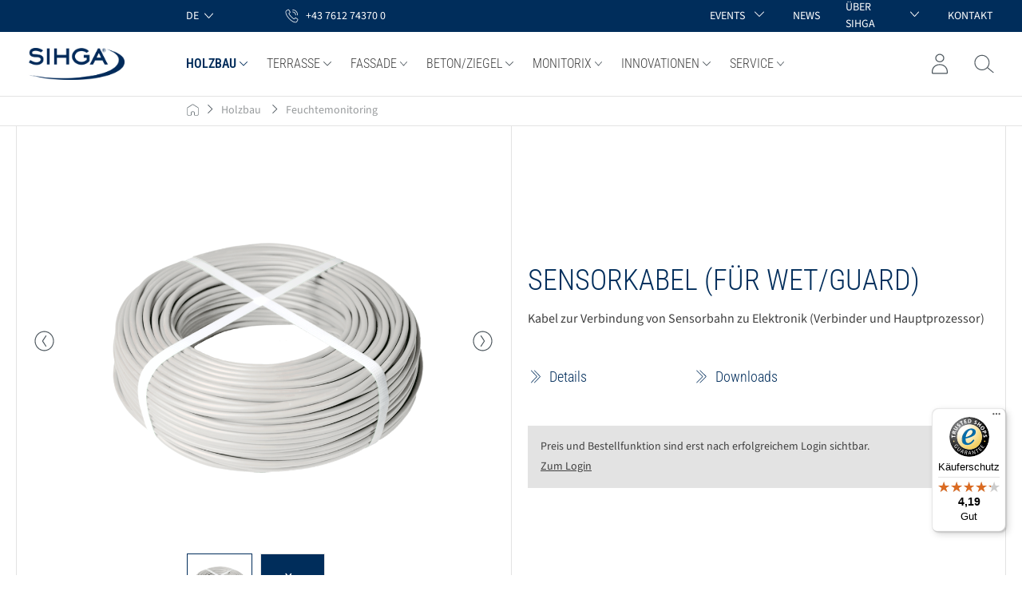

--- FILE ---
content_type: text/html; charset=UTF-8
request_url: https://www.sihga.com/sensorkabel-fuer-wet-guard/
body_size: 39573
content:
<!DOCTYPE html>
<html lang="de-DE"
      itemscope="itemscope"
      itemtype="https://schema.org/WebPage">


    
                            
    <head>
                                    <meta charset="utf-8">
            
                            <meta name="viewport"
                      content="width=device-width, initial-scale=1, shrink-to-fit=no">
            
                            <meta name="author"
                      content="">
                <meta name="robots"
                      content="index,follow">
                <meta name="revisit-after"
                      content="15 days">
                <meta name="keywords"
                      content="">
                <meta name="description"
                      content="zum Anschluss der Sensorbahn an Elektronik LiYY 2x0,25 mm² max. 100,0 m/Steckplatz">
            
                <meta property="og:type"
          content="product">
    <meta property="og:site_name"
          content="SIHGA">
    <meta property="og:url"
          content="https://www.sihga.com/monitorix-sensorkabel-guard-wet-100-m/">
    <meta property="og:title"
          content="Monitorix Sensorkabel GUARD+WET 100 m | 60066.PKT">

    <meta property="og:description"
          content="zum Anschluss der Sensorbahn an Elektronik LiYY 2x0,25 mm² max. 100,0 m/Steckplatz">
    <meta property="og:image"
          content="https://www.sihga.com/media/03/e0/07/1685608111/HA00133.png?ts=1685608111">

    
            <meta property="product:price:amount"
          content="0">
    <meta property="product:price:currency"
          content="EUR">
    <meta property="product:product_link"
          content="https://www.sihga.com/monitorix-sensorkabel-guard-wet-100-m/">

    <meta name="twitter:card"
          content="product">
    <meta name="twitter:site"
          content="SIHGA">
    <meta name="twitter:title"
          content="Monitorix Sensorkabel GUARD+WET 100 m | 60066.PKT">
    <meta name="twitter:description"
          content="zum Anschluss der Sensorbahn an Elektronik LiYY 2x0,25 mm² max. 100,0 m/Steckplatz">
    <meta name="twitter:image"
          content="https://www.sihga.com/media/03/e0/07/1685608111/HA00133.png?ts=1685608111">

                <meta itemprop="copyrightHolder"
            content="SIHGA"/>
    <meta itemprop="copyrightYear"
            content=""/>
    <meta itemprop="isFamilyFriendly"
            content="false"/>
    <meta itemprop="image"
            content="https://www.sihga.com/media/9b/0e/82/1742893702/logo-webseite-sihga.png?ts=1742893702"/>

    
                                            <meta name="theme-color"
                      content="#fff">
                            
                                        <link rel="alternate" hreflang="x-default" href="https://www.sihga.com/sensorkabel-fuer-wet-guard/" />
                                                <link rel="alternate" hreflang="de" href="https://www.sihga.com/sensorkabel-fuer-wet-guard/" />
                                                <link rel="alternate" hreflang="en" href="https://www.sihga.com/en/sensor-cable-for-wet-guard/" />
            
                    <link rel="shortcut icon"
                  href="https://www.sihga.com/media/a0/ca/fc/1742893730/favicon-website-sihga.jpg?ts=1742893730">
        
                            
                    <link rel="canonical" href="https://www.sihga.com/sensorkabel-fuer-wet-guard/">
    
                
                                        
    <title itemprop="name">Monitorix Sensorkabel GUARD+WET 100 m: zum Anschluss der Sensorbahn an Elektronik LiYY 2x0,25 mm² max. 100,0 m/Steckplatz | SIHGA</title>

                                                                        <link rel="stylesheet"
                      href="https://www.sihga.com/theme/ba9db37e3c97af5b131e469c77316c72/css/all.css?1768984366">
                                    
                    
    <script>
        window.features = {"V6_5_0_0":true,"v6.5.0.0":true,"V6_6_0_0":true,"v6.6.0.0":true,"V6_7_0_0":false,"v6.7.0.0":false,"ADDRESS_SELECTION_REWORK":false,"address.selection.rework":false,"DISABLE_VUE_COMPAT":false,"disable.vue.compat":false,"ACCESSIBILITY_TWEAKS":false,"accessibility.tweaks":false,"ADMIN_VITE":false,"admin.vite":false,"TELEMETRY_METRICS":false,"telemetry.metrics":false,"PERFORMANCE_TWEAKS":false,"performance.tweaks":false,"CACHE_REWORK":false,"cache.rework":false};
    </script>
        
                        <!-- WbmTagManagerAnalytics Head Snippet Start -->
                                
                

            <script id="wbmTagMangerDefine" >
            let gtmIsTrackingProductClicks = Boolean(),
                gtmIsTrackingAddToWishlistClicks = Boolean(),
                gtmContainerId = '',
                hasSWConsentSupport = Boolean();
            window.wbmScriptIsSet = false;
            window.dataLayer = window.dataLayer || [];
            window.dataLayer.push({"event":"user","id":null});
        </script>

            
                
    <link href="https://webcache-eu.datareporter.eu/c/8e9d3b74-cba3-4e6a-81cb-93c96390736c/A6LTldYK1qAD/J0p/banner.css" rel="stylesheet">
    <script src="https://webcache-eu.datareporter.eu/c/8e9d3b74-cba3-4e6a-81cb-93c96390736c/A6LTldYK1qAD/J0p/banner.js" type="text/javascript" charset="utf-8"></script>

                            
            
                
                                    <script>
                    window.useDefaultCookieConsent = true;
                </script>
                    
                                <script>
                window.activeNavigationId = '1c330d4410cf4201992c376bbc90b857';
                window.router = {
                    'frontend.cart.offcanvas': '/checkout/offcanvas',
                    'frontend.cookie.offcanvas': '/cookie/offcanvas',
                    'frontend.checkout.finish.page': '/checkout/finish',
                    'frontend.checkout.info': '/widgets/checkout/info',
                    'frontend.menu.offcanvas': '/widgets/menu/offcanvas',
                    'frontend.cms.page': '/widgets/cms',
                    'frontend.cms.navigation.page': '/widgets/cms/navigation',
                    'frontend.account.addressbook': '/widgets/account/address-book',
                    'frontend.country.country-data': '/country/country-state-data',
                    'frontend.app-system.generate-token': '/app-system/Placeholder/generate-token',
                    };
                window.salesChannelId = '101fa7fa02e44fe796eb55289661db44';
            </script>
        
                                <script>
                
                window.breakpoints = {"xs":0,"sm":576,"md":768,"lg":992,"xl":1200,"xxl":1400};
            </script>
        
        
                        
                            <script>
                window.themeAssetsPublicPath = 'https://www.sihga.com/theme/569ffa0cf6cd49e9b2e10fe8054fc968/assets/';
            </script>
        
                        
    <script>
        window.validationMessages = {"required":"Die Eingabe darf nicht leer sein.","email":"Ung\u00fcltige E-Mail-Adresse. Die E-Mail ben\u00f6tigt das Format \"nutzer@beispiel.de\".","confirmation":"Ihre Eingaben sind nicht identisch.","minLength":"Die Eingabe ist zu kurz."};
    </script>
        
                                                        <script>
                        window.themeJsPublicPath = 'https://www.sihga.com/theme/ba9db37e3c97af5b131e469c77316c72/js/';
                    </script>
                                            <script type="text/javascript" src="https://www.sihga.com/theme/ba9db37e3c97af5b131e469c77316c72/js/storefront/storefront.js?1768984366" defer></script>
                                            <script type="text/javascript" src="https://www.sihga.com/theme/ba9db37e3c97af5b131e469c77316c72/js/smdm-blog-ext/smdm-blog-ext.js?1768984366" defer></script>
                                            <script type="text/javascript" src="https://www.sihga.com/theme/ba9db37e3c97af5b131e469c77316c72/js/kalif--feeria--employees/kalif--feeria--employees.js?1768984366" defer></script>
                                            <script type="text/javascript" src="https://www.sihga.com/theme/ba9db37e3c97af5b131e469c77316c72/js/laudert-b2-b-registration/laudert-b2-b-registration.js?1768984366" defer></script>
                                            <script type="text/javascript" src="https://www.sihga.com/theme/ba9db37e3c97af5b131e469c77316c72/js/sas-blog-module/sas-blog-module.js?1768984366" defer></script>
                                            <script type="text/javascript" src="https://www.sihga.com/theme/ba9db37e3c97af5b131e469c77316c72/js/wbm-tag-manager-analytics/wbm-tag-manager-analytics.js?1768984366" defer></script>
                                            <script type="text/javascript" src="https://www.sihga.com/theme/ba9db37e3c97af5b131e469c77316c72/js/smdm-theme/smdm-theme.js?1768984366" defer></script>
                                                            </head>

    <body class="is-ctl-product is-act-index">

            
                
    
    
            <div id="page-top" class="skip-to-content bg-primary-subtle text-primary-emphasis overflow-hidden" tabindex="-1">
            <div class="container skip-to-content-container d-flex justify-content-center visually-hidden-focusable">
                                                                                        <a href="#content-main" class="skip-to-content-link d-inline-flex text-decoration-underline m-1 p-2 fw-bold gap-2">
                                Zum Hauptinhalt springen
                            </a>
                                            
                                                                        <a href="#header-main-search-input" class="skip-to-content-link d-inline-flex text-decoration-underline m-1 p-2 fw-bold gap-2 d-none d-sm-block">
                                Zur Suche springen
                            </a>
                                            
                                                                        <a href="#main-navigation-menu" class="skip-to-content-link d-inline-flex text-decoration-underline m-1 p-2 fw-bold gap-2 d-none d-lg-block">
                                Zur Hauptnavigation springen
                            </a>
                                                                        </div>
        </div>
        
                            
                <noscript class="noscript-main">
                
    <div role="alert"
         aria-live="polite"
                  class="alert alert-info alert-has-icon">
                                                                        
                                                    <span class="icon icon-info">
                                <svg xmlns="http://www.w3.org/2000/svg" xmlns:xlink="http://www.w3.org/1999/xlink" width="24" height="24" viewBox="0 0 24 24"><defs><path d="M12 7c.5523 0 1 .4477 1 1s-.4477 1-1 1-1-.4477-1-1 .4477-1 1-1zm1 9c0 .5523-.4477 1-1 1s-1-.4477-1-1v-5c0-.5523.4477-1 1-1s1 .4477 1 1v5zm11-4c0 6.6274-5.3726 12-12 12S0 18.6274 0 12 5.3726 0 12 0s12 5.3726 12 12zM12 2C6.4772 2 2 6.4772 2 12s4.4772 10 10 10 10-4.4772 10-10S17.5228 2 12 2z" id="icons-default-info" /></defs><use xlink:href="#icons-default-info" fill="#758CA3" fill-rule="evenodd" /></svg>
            </span>                                                    
                                    
                    <div class="alert-content-container">
                                                    
                                                        <div class="alert-content">                                                    Um unseren Shop in vollem Umfang nutzen zu können, empfehlen wir Ihnen Javascript in Ihrem Browser zu aktivieren.
                                                                </div>                
                                                                </div>
            </div>
            </noscript>
        

                                    <header class="header-main">
                                <div class="top-bar d-flex align-items-center">
    <div class="container">
        <nav class="top-bar-nav row">
                        <div class="col-12 d-none d-lg-block">
                <div class="row">
                    <div class="col-2">&nbsp;</div>
                    <div class="col-1 d-flex align-items-center">
                                                        
    
            <div class="top-bar-nav-item top-bar-language">
                            <form method="post"
                      action="/checkout/language"
                      class="language-form"
                      data-form-auto-submit="true">
                                
    <div class="languages-menu dropdown text-white">
        <button class="btn dropdown-toggle top-bar-nav-btn"
                type="button"
                id="languagesDropdown-desktop"
                data-bs-toggle="dropdown"
                aria-haspopup="true"
                aria-expanded="false">
            <span class="top-bar-nav-lang">de</span>
            <span class="icon icon-arrow-head-down icon-sm">
                                <svg xmlns="http://www.w3.org/2000/svg" xmlns:xlink="http://www.w3.org/1999/xlink" width="24" height="24" viewBox="0 0 24 24"><defs><path id="icons-default-arrow-head-down" d="m12 7.4142 10.2929 10.293c.3905.3904 1.0237.3904 1.4142 0 .3905-.3906.3905-1.0238 0-1.4143l-11-11c-.3905-.3905-1.0237-.3905-1.4142 0l-11 11c-.3905.3905-.3905 1.0237 0 1.4142.3905.3905 1.0237.3905 1.4142 0L12 7.4142z" /></defs><use transform="matrix(1 0 0 -1 0 23)" xlink:href="#icons-default-arrow-head-down" fill="#758CA3" fill-rule="evenodd" /></svg>
            </span>        </button>
                                                    <ul class="top-bar-list dropdown-menu dropdown-menu-end"
                                    aria-label="Verfügbare Sprachen">
                                                                            
                                                                                                                        <li class="top-bar-list-item dropdown-item item-checked active">
                                                        
    <label class="top-bar-list-label"
            for="desktop-2fbb5fe2e29a4d70aa5854ce7ce3e20b">
        <input id="desktop-2fbb5fe2e29a4d70aa5854ce7ce3e20b"
                class="top-bar-list-radio"
                value="2fbb5fe2e29a4d70aa5854ce7ce3e20b"
                name="languageId"
                type="radio"
             checked>
        de
    </label>
                                        </li>
                                                                            
                                                                                                                        <li class="top-bar-list-item dropdown-item">
                                                        
    <label class="top-bar-list-label"
            for="desktop-4feb871fbebc4992a836b24f52bb4d78">
        <input id="desktop-4feb871fbebc4992a836b24f52bb4d78"
                class="top-bar-list-radio"
                value="4feb871fbebc4992a836b24f52bb4d78"
                name="languageId"
                type="radio"
            >
        en
    </label>
                                        </li>
                                                                    </ul>
                            
            </div>

    <input name="redirectTo" type="hidden" value="frontend.detail.page"/>

            <input name="redirectParameters[_httpCache]" type="hidden" value="1">
            <input name="redirectParameters[productId]" type="hidden" value="3ea80971e812442a98c74beb60c739e8">
                    </form>
                    </div>
                                                </div>
                    <div class="col-4 col-lg-5 d-flex align-items-center">
                        <ul class="d-flex list-unstyled mb-0">
                            <li class="mx-3">
                                <a href="tel:+437612743700" class="text-white d-flex no-decoration">
                                    <span class="icon icon-smdm icon-smdm-phone icon-sm icon-smdm text-white ">
                                <?xml version="1.0" encoding="UTF-8"?>
<svg width="24px" height="24px" viewBox="0 0 24 24" version="1.1" xmlns="http://www.w3.org/2000/svg" xmlns:xlink="http://www.w3.org/1999/xlink">
    <title>Icon/phone</title>
    <g stroke="none" stroke-width="1" fill="none" fill-rule="evenodd">
        <path d="M5.87373106,2.18130768 C6.46775799,1.83745024 7.2181078,1.99374908 7.5932827,2.55642489 L7.5932827,2.55642489 L9.59421551,5.55736252 C9.96939042,6.1512981 9.81306754,6.93279228 9.25030519,7.30790948 L9.25030519,7.30790948 L8.03098675,8.15192319 C7.87466388,8.24570249 7.8433993,8.43326109 7.93719303,8.58955993 C8.84386571,9.99624945 11.3762963,13.5598629 15.4406911,16.091904 C15.5657494,16.1856833 15.7533368,16.1231638 15.8471306,15.9981247 L15.8471306,15.9981247 L16.5974804,14.9040329 C17.066449,14.216318 17.8480634,14.0287594 18.4420903,14.4351364 L18.4420903,14.4351364 L21.4434895,16.4357615 C22.0062519,16.8108787 22.1625748,17.5611131 21.8186644,18.1550487 L21.8186644,18.1550487 L20.1303774,21.0309472 C20.1303774,21.062207 20.0991128,21.0934668 20.0678482,21.1247265 C19.4738213,21.7186621 18.6609423,22 17.6604759,22 C16.7850678,22 15.7533368,21.7499219 14.6278121,21.3122851 C12.3142336,20.3744921 9.81306754,18.6552049 7.56201812,16.3732419 C2.74727354,11.5592378 0.683811574,6.08877856 2.87233184,3.90059487 C2.90359642,3.8693351 2.93486099,3.83807534 2.96612557,3.83807534 L2.96612557,3.83807534 Z M6.74913917,3.05658116 C6.65534544,2.93154209 6.46775799,2.86902256 6.31143512,2.96280186 L6.31143512,2.96280186 L3.49762334,4.61956951 C1.80933628,6.40137624 3.96659197,11.4654585 8.24983878,15.7480466 C10.4070945,17.9049705 12.7832022,19.5617382 14.9717225,20.4370116 C16.9726553,21.2185058 18.5671486,21.2185058 19.3800276,20.4682714 L19.3800276,20.4682714 L21.0370501,17.6548924 C21.0995792,17.4985935 21.0683146,17.3110349 20.8807272,17.1859959 L20.8807272,17.1859959 L17.879328,15.1853708 C17.6917405,15.0603317 17.4728885,15.2166305 17.3478302,15.4041891 L17.3478302,15.4041891 L16.5974804,16.498281 C16.2223055,17.029697 15.4719557,17.1859959 14.9091933,16.8421384 C10.6572111,14.216318 8.03098675,10.5276655 7.0930495,9.05845644 C6.71787459,8.46452086 6.87419747,7.71428645 7.43695982,7.33916925 L7.43695982,7.33916925 L8.65627826,6.49515554 C8.81260113,6.40137624 8.84386571,6.21381763 8.75007198,6.0575188 L8.75007198,6.0575188 Z M13.3147,2.40012605 C17.879328,2.40012605 21.5998124,6.12003833 21.5998124,10.6839643 C21.5998124,10.9340425 21.3809604,11.1528608 21.1308438,11.1528608 C20.8807272,11.1528608 20.6618751,10.9340425 20.6618751,10.6839643 C20.6618751,6.6201946 17.3478302,3.33791906 13.3147,3.33791906 C13.0333188,3.33791906 12.8457313,3.11910069 12.8457313,2.86902256 C12.8457313,2.61894442 13.0645834,2.40012605 13.3147,2.40012605 Z M13.3147,5.46358322 C16.1910409,5.46358322 18.535884,7.80806575 18.535884,10.6839643 C18.535884,10.9340425 18.317032,11.1528608 18.0669154,11.1528608 C17.8167988,11.1528608 17.5979468,10.9340425 17.5979468,10.6839643 C17.5979468,8.30822203 15.6595431,6.40137624 13.3147,6.40137624 C13.0333188,6.40137624 12.8457313,6.18255787 12.8457313,5.93247973 C12.8457313,5.68240159 13.0645834,5.46358322 13.3147,5.46358322 Z" fill="#002D5B" fill-rule="nonzero"></path>
    </g>
</svg>
            </span>                                    <span class="d-none d-lg-flex ps-2 ">+43 7612 74370 0</span>
                                </a>
                            </li>
                        </ul>
                    </div>
                                            <div class="col-5 col-lg-4 d-flex justify-content-end">
                            <ul class="d-flex list-unstyled mb-0 align-items-center">
                                                                    <li class="position-relative mx-3 text-uppercase d-flex top-bar-menu">
                                                                                    <span class="toggle text-white text-uppercase d-flex align-items-center no-decoration py-1">
                                                Events
                                                                                                    <span class="ms-2 px-1">
                                                        <span class="icon icon-arrow-head-down icon-xxs icon-smdm text-white">
                                <svg xmlns="http://www.w3.org/2000/svg" xmlns:xlink="http://www.w3.org/1999/xlink" width="24" height="24" viewBox="0 0 24 24"><use transform="matrix(1 0 0 -1 0 23)" xlink:href="#icons-default-arrow-head-down" fill="#758CA3" fill-rule="evenodd" /></svg>
            </span>                                                    </span>
                                                                                            </span>
                                                                                
                                                                                    <ul class="dropdown">
                                                                                                                                                            <li class="top-bar-list-item dropdown-item item-checked">
                                                            <a class="p-2 d-block"
                                                            href="https://www.sihga.com/events/sihga-academy/"
                                                            title="SIHGA Academy">
                                                                <span>SIHGA Academy</span>
                                                            </a>
                                                        </li> 
                                                                                                                                                                                                                <li class="top-bar-list-item dropdown-item item-checked">
                                                            <a class="p-2 d-block"
                                                            href="https://www.sihga.com/events/sihga-meets-you/"
                                                            title="SIHGA meets YOU">
                                                                <span>SIHGA meets YOU</span>
                                                            </a>
                                                        </li> 
                                                                                                                                                </ul>
                                                                        </li>
                                                                    <li class="position-relative mx-3 text-uppercase d-flex top-bar-menu">
                                                                                    
                                                                                        
                                            
                                            <a class="toggle text-white text-uppercase d-flex align-items-center no-decoration py-1"
                                                href="https://www.sihga.com/news/"
                                                title="News"
                                                >
                                                News
                                                                                            </a>
                                                                                
                                                                            </li>
                                                                    <li class="position-relative mx-3 text-uppercase d-flex top-bar-menu">
                                                                                    
                                                                                        
                                            
                                            <a class="toggle text-white text-uppercase d-flex align-items-center no-decoration py-1"
                                                href="https://www.sihga.com/ueber-sihga/"
                                                title="Über SIHGA"
                                                >
                                                Über SIHGA
                                                                                                    <span class="ms-2 px-1">
                                                        <span class="icon icon-arrow-head-down icon-xxs icon-smdm text-white">
                                <svg xmlns="http://www.w3.org/2000/svg" xmlns:xlink="http://www.w3.org/1999/xlink" width="24" height="24" viewBox="0 0 24 24"><use transform="matrix(1 0 0 -1 0 23)" xlink:href="#icons-default-arrow-head-down" fill="#758CA3" fill-rule="evenodd" /></svg>
            </span>                                                    </span>
                                                                                            </a>
                                                                                
                                                                                    <ul class="dropdown">
                                                                                                                                                            <li class="top-bar-list-item dropdown-item item-checked">
                                                            <a class="p-2 d-block"
                                                            href="https://www.sihga.com/ueber-sihga/auszeichnungen/"
                                                            title="Auszeichnungen">
                                                                <span>Auszeichnungen</span>
                                                            </a>
                                                        </li> 
                                                                                                                                                                                                                <li class="top-bar-list-item dropdown-item item-checked">
                                                            <a class="p-2 d-block"
                                                            href="https://www.sihga.com/ueber-sihga/kooperationen/"
                                                            title="Kooperationen">
                                                                <span>Kooperationen</span>
                                                            </a>
                                                        </li> 
                                                                                                                                                                                                                <li class="top-bar-list-item dropdown-item item-checked">
                                                            <a class="p-2 d-block"
                                                            href="https://www.sihga.com/ueber-sihga/team/"
                                                            title="Team">
                                                                <span>Team</span>
                                                            </a>
                                                        </li> 
                                                                                                                                                                                                                <li class="top-bar-list-item dropdown-item item-checked">
                                                            <a class="p-2 d-block"
                                                            href="https://www.sihga.com/ueber-sihga/karriere/"
                                                            title="Karriere">
                                                                <span>Karriere</span>
                                                            </a>
                                                        </li> 
                                                                                                                                                                                                                <li class="top-bar-list-item dropdown-item item-checked">
                                                            <a class="p-2 d-block"
                                                            href="https://www.sihga.com/ueber-sihga/referenzen/"
                                                            title="Referenzen">
                                                                <span>Referenzen</span>
                                                            </a>
                                                        </li> 
                                                                                                                                                </ul>
                                                                        </li>
                                                                    <li class="position-relative mx-3 text-uppercase d-flex top-bar-menu">
                                                                                    
                                                                                        
                                            
                                            <a class="toggle text-white text-uppercase d-flex align-items-center no-decoration py-1"
                                                href="https://www.sihga.com/kontakt/"
                                                title="Kontakt"
                                                >
                                                Kontakt
                                                                                            </a>
                                                                                
                                                                            </li>
                                                            </ul>
                        </div>
                                    </div>
            </div>

                        <div class="col-12 d-flex d-lg-none justify-content-end">
                    
    
            <div class="top-bar-nav-item top-bar-language">
                            <form method="post"
                      action="/checkout/language"
                      class="language-form"
                      data-form-auto-submit="true">
                                
    <div class="languages-menu dropdown text-white">
        <button class="btn dropdown-toggle top-bar-nav-btn"
                type="button"
                id="languagesDropdown-mobile"
                data-bs-toggle="dropdown"
                aria-haspopup="true"
                aria-expanded="false">
            <span class="top-bar-nav-lang">de</span>
            <span class="icon icon-arrow-head-down icon-sm">
                                <svg xmlns="http://www.w3.org/2000/svg" xmlns:xlink="http://www.w3.org/1999/xlink" width="24" height="24" viewBox="0 0 24 24"><use transform="matrix(1 0 0 -1 0 23)" xlink:href="#icons-default-arrow-head-down" fill="#758CA3" fill-rule="evenodd" /></svg>
            </span>        </button>
                                                    <ul class="top-bar-list dropdown-menu dropdown-menu-end"
                                    aria-label="Verfügbare Sprachen">
                                                                            
                                                                                                                        <li class="top-bar-list-item dropdown-item item-checked active">
                                                        
    <label class="top-bar-list-label"
            for="mobile-2fbb5fe2e29a4d70aa5854ce7ce3e20b">
        <input id="mobile-2fbb5fe2e29a4d70aa5854ce7ce3e20b"
                class="top-bar-list-radio"
                value="2fbb5fe2e29a4d70aa5854ce7ce3e20b"
                name="languageId"
                type="radio"
             checked>
        de
    </label>
                                        </li>
                                                                            
                                                                                                                        <li class="top-bar-list-item dropdown-item">
                                                        
    <label class="top-bar-list-label"
            for="mobile-4feb871fbebc4992a836b24f52bb4d78">
        <input id="mobile-4feb871fbebc4992a836b24f52bb4d78"
                class="top-bar-list-radio"
                value="4feb871fbebc4992a836b24f52bb4d78"
                name="languageId"
                type="radio"
            >
        en
    </label>
                                        </li>
                                                                    </ul>
                            
            </div>

    <input name="redirectTo" type="hidden" value="frontend.detail.page"/>

            <input name="redirectParameters[_httpCache]" type="hidden" value="1">
            <input name="redirectParameters[productId]" type="hidden" value="3ea80971e812442a98c74beb60c739e8">
                    </form>
                    </div>
                    <a href="tel:+437612743700" class="ms-3 text-white d-flex no-decoration">
                    <span class="icon icon-smdm icon-smdm-phone icon-xs icon-smdm text-white ">
                                <?xml version="1.0" encoding="UTF-8"?>
<svg width="24px" height="24px" viewBox="0 0 24 24" version="1.1" xmlns="http://www.w3.org/2000/svg" xmlns:xlink="http://www.w3.org/1999/xlink">
    <title>Icon/phone</title>
    <g stroke="none" stroke-width="1" fill="none" fill-rule="evenodd">
        <path d="M5.87373106,2.18130768 C6.46775799,1.83745024 7.2181078,1.99374908 7.5932827,2.55642489 L7.5932827,2.55642489 L9.59421551,5.55736252 C9.96939042,6.1512981 9.81306754,6.93279228 9.25030519,7.30790948 L9.25030519,7.30790948 L8.03098675,8.15192319 C7.87466388,8.24570249 7.8433993,8.43326109 7.93719303,8.58955993 C8.84386571,9.99624945 11.3762963,13.5598629 15.4406911,16.091904 C15.5657494,16.1856833 15.7533368,16.1231638 15.8471306,15.9981247 L15.8471306,15.9981247 L16.5974804,14.9040329 C17.066449,14.216318 17.8480634,14.0287594 18.4420903,14.4351364 L18.4420903,14.4351364 L21.4434895,16.4357615 C22.0062519,16.8108787 22.1625748,17.5611131 21.8186644,18.1550487 L21.8186644,18.1550487 L20.1303774,21.0309472 C20.1303774,21.062207 20.0991128,21.0934668 20.0678482,21.1247265 C19.4738213,21.7186621 18.6609423,22 17.6604759,22 C16.7850678,22 15.7533368,21.7499219 14.6278121,21.3122851 C12.3142336,20.3744921 9.81306754,18.6552049 7.56201812,16.3732419 C2.74727354,11.5592378 0.683811574,6.08877856 2.87233184,3.90059487 C2.90359642,3.8693351 2.93486099,3.83807534 2.96612557,3.83807534 L2.96612557,3.83807534 Z M6.74913917,3.05658116 C6.65534544,2.93154209 6.46775799,2.86902256 6.31143512,2.96280186 L6.31143512,2.96280186 L3.49762334,4.61956951 C1.80933628,6.40137624 3.96659197,11.4654585 8.24983878,15.7480466 C10.4070945,17.9049705 12.7832022,19.5617382 14.9717225,20.4370116 C16.9726553,21.2185058 18.5671486,21.2185058 19.3800276,20.4682714 L19.3800276,20.4682714 L21.0370501,17.6548924 C21.0995792,17.4985935 21.0683146,17.3110349 20.8807272,17.1859959 L20.8807272,17.1859959 L17.879328,15.1853708 C17.6917405,15.0603317 17.4728885,15.2166305 17.3478302,15.4041891 L17.3478302,15.4041891 L16.5974804,16.498281 C16.2223055,17.029697 15.4719557,17.1859959 14.9091933,16.8421384 C10.6572111,14.216318 8.03098675,10.5276655 7.0930495,9.05845644 C6.71787459,8.46452086 6.87419747,7.71428645 7.43695982,7.33916925 L7.43695982,7.33916925 L8.65627826,6.49515554 C8.81260113,6.40137624 8.84386571,6.21381763 8.75007198,6.0575188 L8.75007198,6.0575188 Z M13.3147,2.40012605 C17.879328,2.40012605 21.5998124,6.12003833 21.5998124,10.6839643 C21.5998124,10.9340425 21.3809604,11.1528608 21.1308438,11.1528608 C20.8807272,11.1528608 20.6618751,10.9340425 20.6618751,10.6839643 C20.6618751,6.6201946 17.3478302,3.33791906 13.3147,3.33791906 C13.0333188,3.33791906 12.8457313,3.11910069 12.8457313,2.86902256 C12.8457313,2.61894442 13.0645834,2.40012605 13.3147,2.40012605 Z M13.3147,5.46358322 C16.1910409,5.46358322 18.535884,7.80806575 18.535884,10.6839643 C18.535884,10.9340425 18.317032,11.1528608 18.0669154,11.1528608 C17.8167988,11.1528608 17.5979468,10.9340425 17.5979468,10.6839643 C17.5979468,8.30822203 15.6595431,6.40137624 13.3147,6.40137624 C13.0333188,6.40137624 12.8457313,6.18255787 12.8457313,5.93247973 C12.8457313,5.68240159 13.0645834,5.46358322 13.3147,5.46358322 Z" fill="#002D5B" fill-rule="nonzero"></path>
    </g>
</svg>
            </span>                    <span class="ps-2">+43 7612 74370 0</span>
                </a>
            </div>
            

                                
                
                        </nav>
    </div>
</div>
    
        <div class="container">
        <div class="header-nav ">
            <div class="row align-items-center header-row justify-content-between">
                                    <div class="col-auto col-lg-2 header-logo-col">
                            <div class="header-logo-main text-center">
                    <a class="header-logo-main-link"
               href="/"
               title="Zur Startseite gehen">
                                    <picture class="header-logo-picture d-block m-auto">
                                                                            
                                                                            
                                    <img src="https://www.sihga.com/media/9b/0e/82/1742893702/logo-webseite-sihga.png?ts=1742893702"
                alt="Zur Startseite gehen"
                class="img-fluid header-logo-main-img" width="120" height="148"/>
                        </picture>
                            </a>
            </div>
                    </div>
                    
                    
    <div class="main-navigation col-12 col-lg-8"
         id="mainNavigation"
         data-flyout-menu="true">
                                    <nav class="nav main-navigation-menu"
                     itemscope="itemscope"
                     itemtype="http://schema.org/SiteNavigationElement">
                                               
                                                                                        
                                                            <div class="nav-link-wrapper">
                                                                                                                        
                                            
                                                                                                                                                                                                                                                                                                                                                                                                                                                                                                                                                                                                                                                                                                                                                                                                                        
                                                                                <a class="nav-link main-navigation-link d-flex align-items-center text-uppercase  active"
                                        href="https://www.sihga.com/holzbau/"
                                                                                            data-flyout-menu-trigger="7e7236cbc1254e5896f9200c7da3dfe7"
                                                                                    title="Holzbau">
                                            <div class="main-navigation-link-text d-flex align-items-center">
                                                <span>Holzbau</span>
                                                                                                    <span class="main-navigation-link-icon ps-1">
                                                        <span class="icon icon-arrow-head-down icon-smdm text-primary">
                                <svg xmlns="http://www.w3.org/2000/svg" xmlns:xlink="http://www.w3.org/1999/xlink" width="24" height="24" viewBox="0 0 24 24"><use transform="matrix(1 0 0 -1 0 23)" xlink:href="#icons-default-arrow-head-down" fill="#758CA3" fill-rule="evenodd" /></svg>
            </span>                                                    </span>
                                                                                            </div>
                                            
                                        </a>
                                                                                    <div class="navigation-flyout-wrapper">
                                                                                                    <div class="navigation-flyout"
                                                        data-flyout-menu-id="7e7236cbc1254e5896f9200c7da3dfe7">
                                                                                                                            
            <div class="row navigation-flyout-bar">
                
                        </div>
    
                
            
            
            <div class="navigation-flyout-categories">
                                            
                    
    <div class=" navigation-flyout-categories is-level-0">
                                            
                            <div>
                    
                    
                                                                                                                                
                            
                            
                            <a class="d-flex justify-content-between nav-item p-2 nav-link navigation-flyout-link mx-0 is-level-0"
                                href="https://www.sihga.com/holzbau/lasthebemittel-fallschutz/"
                                title="Lasthebemittel/Fallschutz"
                                >
                                <span>Lasthebemittel/Fallschutz</span>
                                                            </a>
                                            
                                                                            
        
    <div class="navigation-flyout-categories is-level-1">
            </div>
                                                            </div>
                                                        
                            <div>
                    
                    
                                                                                                                                
                            
                            
                            <a class="d-flex justify-content-between nav-item p-2 nav-link navigation-flyout-link mx-0 is-level-0"
                                href="https://www.sihga.com/holzbau/systemverbinder/"
                                title="Systemverbinder"
                                >
                                <span>Systemverbinder</span>
                                                            </a>
                                            
                                                                            
        
    <div class="navigation-flyout-categories is-level-1">
            </div>
                                                            </div>
                                                        
                            <div>
                    
                    
                                                                                                                                
                            
                            
                            <a class="d-flex justify-content-between nav-item p-2 nav-link navigation-flyout-link mx-0 is-level-0"
                                href="https://www.sihga.com/holzbau/systemschrauben/"
                                title="Systemschrauben"
                                >
                                <span>Systemschrauben</span>
                                                            </a>
                                            
                                                                            
        
    <div class="navigation-flyout-categories is-level-1">
            </div>
                                                            </div>
                                                        
                            <div>
                    
                    
                                                                                                                                
                            
                            
                            <a class="d-flex justify-content-between nav-item p-2 nav-link navigation-flyout-link mx-0 is-level-0"
                                href="https://www.sihga.com/holzbau/stuetzenfuesse-pfostentraeger/"
                                title="Stützenfüße/Pfostenträger"
                                >
                                <span>Stützenfüße/Pfostenträger</span>
                                                            </a>
                                            
                                                                            
        
    <div class="navigation-flyout-categories is-level-1">
            </div>
                                                            </div>
                                                        
                            <div>
                    
                    
                                                                                                                                
                            
                            
                            <a class="d-flex justify-content-between nav-item p-2 nav-link navigation-flyout-link mx-0 is-level-0"
                                href="https://www.sihga.com/holzbau/brettsperrholz-clt/"
                                title="Brettsperrholz / CLT"
                                >
                                <span>Brettsperrholz / CLT</span>
                                                            </a>
                                            
                                                                            
        
    <div class="navigation-flyout-categories is-level-1">
            </div>
                                                            </div>
                                                        
                            <div>
                    
                    
                                                                                                                                
                            
                            
                            <a class="d-flex justify-content-between nav-item p-2 nav-link navigation-flyout-link mx-0 is-level-0 active"
                                href="https://www.sihga.com/holzbau/feuchtemonitoring/"
                                title="Feuchtemonitoring"
                                >
                                <span>Feuchtemonitoring</span>
                                                            </a>
                                            
                                                                            
        
    <div class="navigation-flyout-categories is-level-1">
            </div>
                                                            </div>
                                                        
                            <div>
                    
                    
                                                                                                                                
                            
                            
                            <a class="d-flex justify-content-between nav-item p-2 nav-link navigation-flyout-link mx-0 is-level-0"
                                href="https://www.sihga.com/holzbau/zubehoer-holzbau/"
                                title="Zubehör Holzbau"
                                >
                                <span>Zubehör Holzbau</span>
                                                            </a>
                                            
                                                                            
        
    <div class="navigation-flyout-categories is-level-1">
            </div>
                                                            </div>
                        </div>
                        
        </div>
                                                                                                                </div>
                                                                                            </div>
                                                                                                            </div>
                                                      
                                                                                        
                                                            <div class="nav-link-wrapper">
                                                                                                                        
                                            
                                                                                                                                                                                                                                                                                                                                                                                                                                                                                                                            
                                                                                <a class="nav-link main-navigation-link d-flex align-items-center text-uppercase "
                                        href="https://www.sihga.com/terrasse/"
                                                                                            data-flyout-menu-trigger="dfdfe6009dab4201ba7f021bb69ac8ec"
                                                                                    title="Terrasse">
                                            <div class="main-navigation-link-text d-flex align-items-center">
                                                <span>Terrasse</span>
                                                                                                    <span class="main-navigation-link-icon ps-1">
                                                        <span class="icon icon-arrow-head-down icon-smdm text-primary">
                                <svg xmlns="http://www.w3.org/2000/svg" xmlns:xlink="http://www.w3.org/1999/xlink" width="24" height="24" viewBox="0 0 24 24"><use transform="matrix(1 0 0 -1 0 23)" xlink:href="#icons-default-arrow-head-down" fill="#758CA3" fill-rule="evenodd" /></svg>
            </span>                                                    </span>
                                                                                            </div>
                                            
                                        </a>
                                                                                    <div class="navigation-flyout-wrapper">
                                                                                                    <div class="navigation-flyout"
                                                        data-flyout-menu-id="dfdfe6009dab4201ba7f021bb69ac8ec">
                                                                                                                            
            <div class="row navigation-flyout-bar">
                
                        </div>
    
                
            
            
            <div class="navigation-flyout-categories">
                                            
                    
    <div class=" navigation-flyout-categories is-level-0">
                                            
                            <div>
                    
                    
                                                                                                                                
                            
                            
                            <a class="d-flex justify-content-between nav-item p-2 nav-link navigation-flyout-link mx-0 is-level-0"
                                href="https://www.sihga.com/terrasse/unsichtbare-terrassenbefestigung/"
                                title="Unsichtbare Terrassenbefestigung"
                                >
                                <span>Unsichtbare Terrassenbefestigung</span>
                                                            </a>
                                            
                                                                            
        
    <div class="navigation-flyout-categories is-level-1">
            </div>
                                                            </div>
                                                        
                            <div>
                    
                    
                                                                                                                                
                            
                            
                            <a class="d-flex justify-content-between nav-item p-2 nav-link navigation-flyout-link mx-0 is-level-0"
                                href="https://www.sihga.com/terrasse/sichtbare-terrassenbefestigung/"
                                title="Sichtbare Terrassenbefestigung"
                                >
                                <span>Sichtbare Terrassenbefestigung</span>
                                                            </a>
                                            
                                                                            
        
    <div class="navigation-flyout-categories is-level-1">
            </div>
                                                            </div>
                                                        
                            <div>
                    
                    
                                                                                                                                
                            
                            
                            <a class="d-flex justify-content-between nav-item p-2 nav-link navigation-flyout-link mx-0 is-level-0"
                                href="https://www.sihga.com/terrasse/konstruktiver-holzschutz/"
                                title="Konstruktiver Holzschutz"
                                >
                                <span>Konstruktiver Holzschutz</span>
                                                            </a>
                                            
                                                                            
        
    <div class="navigation-flyout-categories is-level-1">
            </div>
                                                            </div>
                                                        
                            <div>
                    
                    
                                                                                                                                
                            
                            
                            <a class="d-flex justify-content-between nav-item p-2 nav-link navigation-flyout-link mx-0 is-level-0"
                                href="https://www.sihga.com/terrasse/terrasse-unterkonstruktion/"
                                title="Terrasse Unterkonstruktion"
                                >
                                <span>Terrasse Unterkonstruktion</span>
                                                            </a>
                                            
                                                                            
        
    <div class="navigation-flyout-categories is-level-1">
            </div>
                                                            </div>
                                                        
                            <div>
                    
                    
                                                                                                                                
                            
                            
                            <a class="d-flex justify-content-between nav-item p-2 nav-link navigation-flyout-link mx-0 is-level-0"
                                href="https://www.sihga.com/terrasse/zubehoer-terrasse/"
                                title="Zubehör Terrasse"
                                >
                                <span>Zubehör Terrasse</span>
                                                            </a>
                                            
                                                                            
        
    <div class="navigation-flyout-categories is-level-1">
            </div>
                                                            </div>
                        </div>
                        
        </div>
                                                                                                                </div>
                                                                                            </div>
                                                                                                            </div>
                                                      
                                                                                        
                                                            <div class="nav-link-wrapper">
                                                                                                                        
                                            
                                                                                                                                                                                                                                                                                                                                                                                                                                                                                                                            
                                                                                <a class="nav-link main-navigation-link d-flex align-items-center text-uppercase "
                                        href="https://www.sihga.com/fassade/"
                                                                                            data-flyout-menu-trigger="ec74bf22d3c54e19800c154fc7c874f1"
                                                                                    title="Fassade">
                                            <div class="main-navigation-link-text d-flex align-items-center">
                                                <span>Fassade</span>
                                                                                                    <span class="main-navigation-link-icon ps-1">
                                                        <span class="icon icon-arrow-head-down icon-smdm text-primary">
                                <svg xmlns="http://www.w3.org/2000/svg" xmlns:xlink="http://www.w3.org/1999/xlink" width="24" height="24" viewBox="0 0 24 24"><use transform="matrix(1 0 0 -1 0 23)" xlink:href="#icons-default-arrow-head-down" fill="#758CA3" fill-rule="evenodd" /></svg>
            </span>                                                    </span>
                                                                                            </div>
                                            
                                        </a>
                                                                                    <div class="navigation-flyout-wrapper">
                                                                                                    <div class="navigation-flyout"
                                                        data-flyout-menu-id="ec74bf22d3c54e19800c154fc7c874f1">
                                                                                                                            
            <div class="row navigation-flyout-bar">
                
                        </div>
    
                
            
            
            <div class="navigation-flyout-categories">
                                            
                    
    <div class=" navigation-flyout-categories is-level-0">
                                            
                            <div>
                    
                    
                                                                                                                                
                            
                            
                            <a class="d-flex justify-content-between nav-item p-2 nav-link navigation-flyout-link mx-0 is-level-0"
                                href="https://www.sihga.com/fassade/unsichtbare-fassadenbefestigung/"
                                title="Unsichtbare Fassadenbefestigung"
                                >
                                <span>Unsichtbare Fassadenbefestigung</span>
                                                            </a>
                                            
                                                                            
        
    <div class="navigation-flyout-categories is-level-1">
            </div>
                                                            </div>
                                                        
                            <div>
                    
                    
                                                                                                                                
                            
                            
                            <a class="d-flex justify-content-between nav-item p-2 nav-link navigation-flyout-link mx-0 is-level-0"
                                href="https://www.sihga.com/fassade/sichtbare-fassadenbefestigung/"
                                title="Sichtbare Fassadenbefestigung"
                                >
                                <span>Sichtbare Fassadenbefestigung</span>
                                                            </a>
                                            
                                                                            
        
    <div class="navigation-flyout-categories is-level-1">
            </div>
                                                            </div>
                                                        
                            <div>
                    
                    
                                                                                                                                
                            
                            
                            <a class="d-flex justify-content-between nav-item p-2 nav-link navigation-flyout-link mx-0 is-level-0"
                                href="https://www.sihga.com/fassade/konstruktiver-holzschutz/"
                                title="Konstruktiver Holzschutz"
                                >
                                <span>Konstruktiver Holzschutz</span>
                                                            </a>
                                            
                                                                            
        
    <div class="navigation-flyout-categories is-level-1">
            </div>
                                                            </div>
                                                        
                            <div>
                    
                    
                                                                                                                                
                            
                            
                            <a class="d-flex justify-content-between nav-item p-2 nav-link navigation-flyout-link mx-0 is-level-0"
                                href="https://www.sihga.com/fassade/fassade-unterkonstruktion/"
                                title="Fassade Unterkonstruktion"
                                >
                                <span>Fassade Unterkonstruktion</span>
                                                            </a>
                                            
                                                                            
        
    <div class="navigation-flyout-categories is-level-1">
            </div>
                                                            </div>
                                                        
                            <div>
                    
                    
                                                                                                                                
                            
                            
                            <a class="d-flex justify-content-between nav-item p-2 nav-link navigation-flyout-link mx-0 is-level-0"
                                href="https://www.sihga.com/fassade/zubehoer-fassade/"
                                title="Zubehör Fassade"
                                >
                                <span>Zubehör Fassade</span>
                                                            </a>
                                            
                                                                            
        
    <div class="navigation-flyout-categories is-level-1">
            </div>
                                                            </div>
                        </div>
                        
        </div>
                                                                                                                </div>
                                                                                            </div>
                                                                                                            </div>
                                                      
                                                                                        
                                                            <div class="nav-link-wrapper">
                                                                                                                        
                                            
                                                                                                                                                                                                                                                                                                                                                                                                                                
                                                                                <a class="nav-link main-navigation-link d-flex align-items-center text-uppercase "
                                        href="https://www.sihga.com/beton-ziegel/"
                                                                                            data-flyout-menu-trigger="8d27d62a9c9f46cc9e7e4c2d43fda9db"
                                                                                    title="Beton/Ziegel">
                                            <div class="main-navigation-link-text d-flex align-items-center">
                                                <span>Beton/Ziegel</span>
                                                                                                    <span class="main-navigation-link-icon ps-1">
                                                        <span class="icon icon-arrow-head-down icon-smdm text-primary">
                                <svg xmlns="http://www.w3.org/2000/svg" xmlns:xlink="http://www.w3.org/1999/xlink" width="24" height="24" viewBox="0 0 24 24"><use transform="matrix(1 0 0 -1 0 23)" xlink:href="#icons-default-arrow-head-down" fill="#758CA3" fill-rule="evenodd" /></svg>
            </span>                                                    </span>
                                                                                            </div>
                                            
                                        </a>
                                                                                    <div class="navigation-flyout-wrapper">
                                                                                                    <div class="navigation-flyout"
                                                        data-flyout-menu-id="8d27d62a9c9f46cc9e7e4c2d43fda9db">
                                                                                                                            
            <div class="row navigation-flyout-bar">
                
                        </div>
    
                
            
            
            <div class="navigation-flyout-categories">
                                            
                    
    <div class=" navigation-flyout-categories is-level-0">
                                            
                            <div>
                    
                    
                                                                                                                                
                            
                            
                            <a class="d-flex justify-content-between nav-item p-2 nav-link navigation-flyout-link mx-0 is-level-0"
                                href="https://www.sihga.com/beton-ziegel/betonanker/"
                                title="Betonanker"
                                >
                                <span>Betonanker</span>
                                                            </a>
                                            
                                                                            
        
    <div class="navigation-flyout-categories is-level-1">
            </div>
                                                            </div>
                                                        
                            <div>
                    
                    
                                                                                                                                
                            
                            
                            <a class="d-flex justify-content-between nav-item p-2 nav-link navigation-flyout-link mx-0 is-level-0"
                                href="https://www.sihga.com/beton-ziegel/ziegelbefestigung/"
                                title="Ziegelbefestigung"
                                >
                                <span>Ziegelbefestigung</span>
                                                            </a>
                                            
                                                                            
        
    <div class="navigation-flyout-categories is-level-1">
            </div>
                                                            </div>
                                                        
                            <div>
                    
                    
                                                                                                                                
                            
                            
                            <a class="d-flex justify-content-between nav-item p-2 nav-link navigation-flyout-link mx-0 is-level-0"
                                href="https://www.sihga.com/beton-ziegel/bauchemie/"
                                title="Bauchemie"
                                >
                                <span>Bauchemie</span>
                                                            </a>
                                            
                                                                            
        
    <div class="navigation-flyout-categories is-level-1">
            </div>
                                                            </div>
                                                        
                            <div>
                    
                    
                                                                                                                                
                            
                            
                            <a class="d-flex justify-content-between nav-item p-2 nav-link navigation-flyout-link mx-0 is-level-0"
                                href="https://www.sihga.com/beton-ziegel/zubehoer/"
                                title="Zubehör"
                                >
                                <span>Zubehör</span>
                                                            </a>
                                            
                                                                            
        
    <div class="navigation-flyout-categories is-level-1">
            </div>
                                                            </div>
                        </div>
                        
        </div>
                                                                                                                </div>
                                                                                            </div>
                                                                                                            </div>
                                                      
                                                                                        
                                                            <div class="nav-link-wrapper">
                                                                                                                        
                                            
                                                                                                                                                                                                                                                                                                                                                                                                                                                                                                                                                                                                                        
                                                                                <a class="nav-link main-navigation-link d-flex align-items-center text-uppercase "
                                        href="https://www.sihga.com/innovationen/monitorix/"
                                                                                            data-flyout-menu-trigger="78f934e029ab45a8be07f7aaff178e32"
                                                                                    title="Monitorix">
                                            <div class="main-navigation-link-text d-flex align-items-center">
                                                <span>Monitorix</span>
                                                                                                    <span class="main-navigation-link-icon ps-1">
                                                        <span class="icon icon-arrow-head-down icon-smdm text-primary">
                                <svg xmlns="http://www.w3.org/2000/svg" xmlns:xlink="http://www.w3.org/1999/xlink" width="24" height="24" viewBox="0 0 24 24"><use transform="matrix(1 0 0 -1 0 23)" xlink:href="#icons-default-arrow-head-down" fill="#758CA3" fill-rule="evenodd" /></svg>
            </span>                                                    </span>
                                                                                            </div>
                                            
                                        </a>
                                                                                    <div class="navigation-flyout-wrapper">
                                                                                                    <div class="navigation-flyout"
                                                        data-flyout-menu-id="78f934e029ab45a8be07f7aaff178e32">
                                                                                                                            
            <div class="row navigation-flyout-bar">
                
                        </div>
    
                
            
            
            <div class="navigation-flyout-categories">
                                            
                    
    <div class=" navigation-flyout-categories is-level-0">
                                            
                            <div>
                    
                    
                                                                                                                                
                            
                            
                            <a class="d-flex justify-content-between nav-item p-2 nav-link navigation-flyout-link mx-0 is-level-0"
                                href="https://www.sihga.com/monitorix/kaufen/"
                                title="Kaufen"
                                >
                                <span>Kaufen</span>
                                                            </a>
                                            
                                                                            
        
    <div class="navigation-flyout-categories is-level-1">
            </div>
                                                            </div>
                                                        
                            <div>
                    
                    
                                                                                                                                
                            
                            
                            <a class="d-flex justify-content-between nav-item p-2 nav-link navigation-flyout-link mx-0 is-level-0"
                                href="https://www.sihga.com/monitorix/referenzen/"
                                title="Referenzen"
                                >
                                <span>Referenzen</span>
                                                            </a>
                                            
                                                                            
        
    <div class="navigation-flyout-categories is-level-1">
            </div>
                                                            </div>
                                                        
                            <div>
                    
                    
                                                                                                                                
                            
                            
                            <a class="d-flex justify-content-between nav-item p-2 nav-link navigation-flyout-link mx-0 is-level-0"
                                href="https://www.sihga.com/monitorix/partner-werden/"
                                title="Partner werden"
                                >
                                <span>Partner werden</span>
                                                            </a>
                                            
                                                                            
        
    <div class="navigation-flyout-categories is-level-1">
            </div>
                                                            </div>
                                                        
                            <div>
                    
                    
                                                                                                                                
                                                                                                                        
                            
                            <a class="d-flex justify-content-between nav-item p-2 nav-link navigation-flyout-link mx-0 is-level-0"
                                href="https://www.sihga.com/holzbau/feuchtemonitoring/"
                                title="Produkte"
                                >
                                <span>Produkte</span>
                                                            </a>
                                            
                                                                            
        
    <div class="navigation-flyout-categories is-level-1">
            </div>
                                                            </div>
                                                        
                            <div>
                    
                    
                                                                                                                                
                            
                            
                            <a class="d-flex justify-content-between nav-item p-2 nav-link navigation-flyout-link mx-0 is-level-0"
                                href="https://www.sihga.com/monitorix/montagevideos/"
                                title="Montagevideos"
                                >
                                <span>Montagevideos</span>
                                                            </a>
                                            
                                                                            
        
    <div class="navigation-flyout-categories is-level-1">
            </div>
                                                            </div>
                                                        
                            <div>
                    
                    
                                                                                                                                
                                                                                                                        
                            
                            <a class="d-flex justify-content-between nav-item p-2 nav-link navigation-flyout-link mx-0 is-level-0"
                                href="https://www.sihga.com/service/download/monitorix/"
                                title="Downloads"
                                >
                                <span>Downloads</span>
                                                            </a>
                                            
                                                                            
        
    <div class="navigation-flyout-categories is-level-1">
            </div>
                                                            </div>
                        </div>
                        
        </div>
                                                                                                                </div>
                                                                                            </div>
                                                                                                            </div>
                                                      
                                                                                        
                                                            <div class="nav-link-wrapper">
                                                                                                                        
                                            
                                                                                                                                                                                                                                                                                                                                                                                                                                                                                                                                                                                                                                                                                                                                                                                                                                                                                                                                                                                                                                                                                                    
                                                                                <a class="nav-link main-navigation-link d-flex align-items-center text-uppercase "
                                        href="https://www.sihga.com/innovationen/"
                                                                                            data-flyout-menu-trigger="8954dbe474714e1d9a70eb415d626312"
                                                                                    title="Innovationen">
                                            <div class="main-navigation-link-text d-flex align-items-center">
                                                <span>Innovationen</span>
                                                                                                    <span class="main-navigation-link-icon ps-1">
                                                        <span class="icon icon-arrow-head-down icon-smdm text-primary">
                                <svg xmlns="http://www.w3.org/2000/svg" xmlns:xlink="http://www.w3.org/1999/xlink" width="24" height="24" viewBox="0 0 24 24"><use transform="matrix(1 0 0 -1 0 23)" xlink:href="#icons-default-arrow-head-down" fill="#758CA3" fill-rule="evenodd" /></svg>
            </span>                                                    </span>
                                                                                            </div>
                                            
                                        </a>
                                                                                    <div class="navigation-flyout-wrapper">
                                                                                                    <div class="navigation-flyout"
                                                        data-flyout-menu-id="8954dbe474714e1d9a70eb415d626312">
                                                                                                                            
            <div class="row navigation-flyout-bar">
                
                        </div>
    
                
            
            
            <div class="navigation-flyout-categories">
                                            
                    
    <div class=" navigation-flyout-categories is-level-0">
                                            
                            <div>
                    
                    
                                                                                                                                
                            
                            
                            <a class="d-flex justify-content-between nav-item p-2 nav-link navigation-flyout-link mx-0 is-level-0"
                                href="https://www.sihga.com/innovationen/modulix/"
                                title="Modulix"
                                >
                                <span>Modulix</span>
                                                            </a>
                                            
                                                                            
        
    <div class="navigation-flyout-categories is-level-1">
            </div>
                                                            </div>
                                                        
                            <div>
                    
                    
                                                                                                                                
                            
                            
                            <a class="d-flex justify-content-between nav-item p-2 nav-link navigation-flyout-link mx-0 is-level-0"
                                href="https://www.sihga.com/innovationen/distancer/"
                                title="Distancer"
                                >
                                <span>Distancer</span>
                                                            </a>
                                            
                                                                            
        
    <div class="navigation-flyout-categories is-level-1">
            </div>
                                                            </div>
                                                        
                            <div>
                    
                    
                                                                                                                                
                            
                            
                            <a class="d-flex justify-content-between nav-item p-2 nav-link navigation-flyout-link mx-0 is-level-0"
                                href="https://www.sihga.com/innovationen/orakelix/"
                                title="Orakelix"
                                >
                                <span>Orakelix</span>
                                                            </a>
                                            
                                                                            
        
    <div class="navigation-flyout-categories is-level-1">
            </div>
                                                            </div>
                                                        
                            <div>
                    
                    
                                                                                                                                
                            
                            
                            <a class="d-flex justify-content-between nav-item p-2 nav-link navigation-flyout-link mx-0 is-level-0"
                                href="https://www.sihga.com/innovationen/hobafix-max/"
                                title="HobaFix Max"
                                >
                                <span>HobaFix Max</span>
                                                            </a>
                                            
                                                                            
        
    <div class="navigation-flyout-categories is-level-1">
            </div>
                                                            </div>
                                                        
                            <div>
                    
                    
                                                                                                                                
                            
                            
                            <a class="d-flex justify-content-between nav-item p-2 nav-link navigation-flyout-link mx-0 is-level-0"
                                href="https://www.sihga.com/innovationen/pocket-traverse/"
                                title="Pocket Traverse"
                                >
                                <span>Pocket Traverse</span>
                                                            </a>
                                            
                                                                            
        
    <div class="navigation-flyout-categories is-level-1">
            </div>
                                                            </div>
                                                        
                            <div>
                    
                    
                                                                                                                                
                            
                            
                            <a class="d-flex justify-content-between nav-item p-2 nav-link navigation-flyout-link mx-0 is-level-0"
                                href="https://www.sihga.com/innovationen/lamellenfix/"
                                title="LamellenFix"
                                >
                                <span>LamellenFix</span>
                                                            </a>
                                            
                                                                            
        
    <div class="navigation-flyout-categories is-level-1">
            </div>
                                                            </div>
                                                        
                            <div>
                    
                    
                                                                                                                                
                            
                            
                            <a class="d-flex justify-content-between nav-item p-2 nav-link navigation-flyout-link mx-0 is-level-0"
                                href="https://www.sihga.com/innovationen/pick-max/"
                                title="Pick Max"
                                >
                                <span>Pick Max</span>
                                                            </a>
                                            
                                                                            
        
    <div class="navigation-flyout-categories is-level-1">
            </div>
                                                            </div>
                                                        
                            <div>
                    
                    
                                                                                                                                
                            
                            
                            <a class="d-flex justify-content-between nav-item p-2 nav-link navigation-flyout-link mx-0 is-level-0"
                                href="https://www.sihga.com/innovationen/monitorix/"
                                title="Monitorix"
                                >
                                <span>Monitorix</span>
                                                            </a>
                                            
                                                                            
        
    <div class="navigation-flyout-categories is-level-1">
            </div>
                                                            </div>
                                                        
                            <div>
                    
                    
                                                                                                                                
                            
                            
                            <a class="d-flex justify-content-between nav-item p-2 nav-link navigation-flyout-link mx-0 is-level-0"
                                href="https://www.sihga.com/innovationen/prozifix/"
                                title="ProziFix"
                                >
                                <span>ProziFix</span>
                                                            </a>
                                            
                                                                            
        
    <div class="navigation-flyout-categories is-level-1">
            </div>
                                                            </div>
                                                        
                            <div>
                    
                    
                                                                                                                                
                            
                            
                            <a class="d-flex justify-content-between nav-item p-2 nav-link navigation-flyout-link mx-0 is-level-0"
                                href="https://www.sihga.com/innovationen/tefix/"
                                title="TeFix"
                                >
                                <span>TeFix</span>
                                                            </a>
                                            
                                                                            
        
    <div class="navigation-flyout-categories is-level-1">
            </div>
                                                            </div>
                                                        
                            <div>
                    
                    
                                                                                                                                
                            
                            
                            <a class="d-flex justify-content-between nav-item p-2 nav-link navigation-flyout-link mx-0 is-level-0"
                                href="https://www.sihga.com/innovationen/winkelix-x/"
                                title="Winkelix X+"
                                >
                                <span>Winkelix X+</span>
                                                            </a>
                                            
                                                                            
        
    <div class="navigation-flyout-categories is-level-1">
            </div>
                                                            </div>
                        </div>
                        
        </div>
                                                                                                                </div>
                                                                                            </div>
                                                                                                            </div>
                                                      
                                                                                        
                                                            <div class="nav-link-wrapper">
                                                                                                                        
                                            
                                                                                                                                                                                                                                                                                                                                                                                                                                                                                                                                                                                                                                                                                                                                                                                                                                                                                                                                                                                                                                                                                                    
                                                                                <a class="nav-link main-navigation-link d-flex align-items-center text-uppercase "
                                        href="https://www.sihga.com/service/"
                                                                                            data-flyout-menu-trigger="ea164e7f0f644c73841c6134c2e8ceac"
                                                                                    title="Service">
                                            <div class="main-navigation-link-text d-flex align-items-center">
                                                <span>Service</span>
                                                                                                    <span class="main-navigation-link-icon ps-1">
                                                        <span class="icon icon-arrow-head-down icon-smdm text-primary">
                                <svg xmlns="http://www.w3.org/2000/svg" xmlns:xlink="http://www.w3.org/1999/xlink" width="24" height="24" viewBox="0 0 24 24"><use transform="matrix(1 0 0 -1 0 23)" xlink:href="#icons-default-arrow-head-down" fill="#758CA3" fill-rule="evenodd" /></svg>
            </span>                                                    </span>
                                                                                            </div>
                                            
                                        </a>
                                                                                    <div class="navigation-flyout-wrapper">
                                                                                                    <div class="navigation-flyout"
                                                        data-flyout-menu-id="ea164e7f0f644c73841c6134c2e8ceac">
                                                                                                                            
            <div class="row navigation-flyout-bar">
                
                        </div>
    
                
            
            
            <div class="navigation-flyout-categories">
                                            
                    
    <div class=" navigation-flyout-categories is-level-0">
                                            
                            <div>
                    
                    
                                                                                                                                
                            
                            
                            <a class="d-flex justify-content-between nav-item p-2 nav-link navigation-flyout-link mx-0 is-level-0"
                                href="https://www.sihga.com/service/produktkatalog/"
                                title="Produktkatalog"
                                >
                                <span>Produktkatalog</span>
                                                            </a>
                                            
                                                                            
        
    <div class="navigation-flyout-categories is-level-1">
            </div>
                                                            </div>
                                                        
                            <div>
                    
                    
                                                                                                                                
                            
                            
                            <a class="d-flex justify-content-between nav-item p-2 nav-link navigation-flyout-link mx-0 is-level-0"
                                href="https://www.sihga.com/service/download/"
                                title="Download"
                                >
                                <span>Download</span>
                                                                    <span class="ps-2">
                                        <span class="icon icon-arrow-head-right icon-xxs">
                                <svg xmlns="http://www.w3.org/2000/svg" xmlns:xlink="http://www.w3.org/1999/xlink" width="24" height="24" viewBox="0 0 24 24"><defs><path id="icons-default-arrow-head-right" d="m11.5 7.9142 10.2929 10.293c.3905.3904 1.0237.3904 1.4142 0 .3905-.3906.3905-1.0238 0-1.4143l-11-11c-.3905-.3905-1.0237-.3905-1.4142 0l-11 11c-.3905.3905-.3905 1.0237 0 1.4142.3905.3905 1.0237.3905 1.4142 0L11.5 7.9142z" /></defs><use transform="rotate(90 11.5 12)" xlink:href="#icons-default-arrow-head-right" fill="#758CA3" fill-rule="evenodd" /></svg>
            </span>                                    </span>
                                                            </a>
                                            
                                                                            
        
    <div class="navigation-flyout-categories is-level-1">
                                            
                            <div>
                    
                    
                                                                                                                                
                                                                                                                                                                                            
                            
                            <a class="d-flex justify-content-between nav-item p-2 nav-link navigation-flyout-link mx-0 is-level-1"
                                href="https://sihga.partcommunity.com/3d-cad-models/sihga?info=sihga&amp;cwid=6315"
                                title="BIM Daten"
                                target="_blank">
                                <span>BIM Daten</span>
                                                            </a>
                                            
                                                                            
        
    <div class="navigation-flyout-categories is-level-2">
            </div>
                                                            </div>
                                                        
                            <div>
                    
                    
                                                                                                                                
                            
                            
                            <a class="d-flex justify-content-between nav-item p-2 nav-link navigation-flyout-link mx-0 is-level-1"
                                href="https://www.sihga.com/service/download/bemessungsvorlagen/"
                                title="Bemessungsvorlagen"
                                >
                                <span>Bemessungsvorlagen</span>
                                                            </a>
                                            
                                                                            
        
    <div class="navigation-flyout-categories is-level-2">
            </div>
                                                            </div>
                                                        
                            <div>
                    
                    
                                                                                                                                
                            
                            
                            <a class="d-flex justify-content-between nav-item p-2 nav-link navigation-flyout-link mx-0 is-level-1"
                                href="https://www.sihga.com/service/download/zulassungen-eta/"
                                title="Zulassungen / ETA"
                                >
                                <span>Zulassungen / ETA</span>
                                                            </a>
                                            
                                                                            
        
    <div class="navigation-flyout-categories is-level-2">
            </div>
                                                            </div>
                                                        
                            <div>
                    
                    
                                                                                                                                
                            
                            
                            <a class="d-flex justify-content-between nav-item p-2 nav-link navigation-flyout-link mx-0 is-level-1"
                                href="https://www.sihga.com/service/download/leistungserklaerungen/"
                                title="Leistungserklärungen"
                                >
                                <span>Leistungserklärungen</span>
                                                            </a>
                                            
                                                                            
        
    <div class="navigation-flyout-categories is-level-2">
            </div>
                                                            </div>
                                                        
                            <div>
                    
                    
                                                                                                                                
                            
                            
                            <a class="d-flex justify-content-between nav-item p-2 nav-link navigation-flyout-link mx-0 is-level-1"
                                href="https://www.sihga.com/service/download/ausschreibungstexte/"
                                title="Ausschreibungstexte"
                                >
                                <span>Ausschreibungstexte</span>
                                                            </a>
                                            
                                                                            
        
    <div class="navigation-flyout-categories is-level-2">
            </div>
                                                            </div>
                                                        
                            <div>
                    
                    
                                                                                                                                
                            
                            
                            <a class="d-flex justify-content-between nav-item p-2 nav-link navigation-flyout-link mx-0 is-level-1"
                                href="https://www.sihga.com/service/download/betriebsanleitungen-montageanleitungen/"
                                title="Betriebsanleitungen / Montageanleitungen"
                                >
                                <span>Betriebsanleitungen / Montageanleitungen</span>
                                                            </a>
                                            
                                                                            
        
    <div class="navigation-flyout-categories is-level-2">
            </div>
                                                            </div>
                                                        
                            <div>
                    
                    
                                                                                                                                
                            
                            
                            <a class="d-flex justify-content-between nav-item p-2 nav-link navigation-flyout-link mx-0 is-level-1"
                                href="https://www.sihga.com/service/download/produktkatalog-mass-x/"
                                title="Produktkatalog Mass-X®"
                                >
                                <span>Produktkatalog Mass-X®</span>
                                                            </a>
                                            
                                                                            
        
    <div class="navigation-flyout-categories is-level-2">
            </div>
                                                            </div>
                                                        
                            <div>
                    
                    
                                                                                                                                
                                                                                                                                                                                            
                            
                            <a class="d-flex justify-content-between nav-item p-2 nav-link navigation-flyout-link mx-0 is-level-1"
                                href="https://www.sihga.com/media/c1/ae/15/1682067575/Sihga_Technische_Information_Holzbau_2023_DE.pdf"
                                title="Technische Informationen Holzbau"
                                target="_blank">
                                <span>Technische Informationen Holzbau</span>
                                                            </a>
                                            
                                                                            
        
    <div class="navigation-flyout-categories is-level-2">
            </div>
                                                            </div>
                                                        
                            <div>
                    
                    
                                                                                                                                
                            
                            
                            <a class="d-flex justify-content-between nav-item p-2 nav-link navigation-flyout-link mx-0 is-level-1"
                                href="https://www.sihga.com/service/download/technische-informationen-terrassenbau/"
                                title="Technische Informationen Terrassenbau"
                                >
                                <span>Technische Informationen Terrassenbau</span>
                                                            </a>
                                            
                                                                            
        
    <div class="navigation-flyout-categories is-level-2">
            </div>
                                                            </div>
                                                        
                            <div>
                    
                    
                                                                                                                                
                            
                            
                            <a class="d-flex justify-content-between nav-item p-2 nav-link navigation-flyout-link mx-0 is-level-1"
                                href="https://www.sihga.com/service/download/monitorix/"
                                title="Monitorix®"
                                >
                                <span>Monitorix®</span>
                                                            </a>
                                            
                                                                            
        
    <div class="navigation-flyout-categories is-level-2">
            </div>
                                                            </div>
                                                        
                            <div>
                    
                    
                                                                                                                                
                            
                            
                            <a class="d-flex justify-content-between nav-item p-2 nav-link navigation-flyout-link mx-0 is-level-1"
                                href="https://www.sihga.com/service/download/technische-untersuchungen/"
                                title="Technische Untersuchungen"
                                >
                                <span>Technische Untersuchungen</span>
                                                            </a>
                                            
                                                                            
        
    <div class="navigation-flyout-categories is-level-2">
            </div>
                                                            </div>
                        </div>
                                                            </div>
                                                        
                            <div>
                    
                    
                                                                                                                                
                            
                            
                            <a class="d-flex justify-content-between nav-item p-2 nav-link navigation-flyout-link mx-0 is-level-0"
                                href="https://www.sihga.com/service/online-planung/"
                                title="Online Planung"
                                >
                                <span>Online Planung</span>
                                                                    <span class="ps-2">
                                        <span class="icon icon-arrow-head-right icon-xxs">
                                <svg xmlns="http://www.w3.org/2000/svg" xmlns:xlink="http://www.w3.org/1999/xlink" width="24" height="24" viewBox="0 0 24 24"><use transform="rotate(90 11.5 12)" xlink:href="#icons-default-arrow-head-right" fill="#758CA3" fill-rule="evenodd" /></svg>
            </span>                                    </span>
                                                            </a>
                                            
                                                                            
        
    <div class="navigation-flyout-categories is-level-1">
                                            
                            <div>
                    
                                                                
                                                                                                                                
                                                                                                                                                                                            
                                                                                        
                            <a class="d-flex justify-content-between nav-item p-2 nav-link navigation-flyout-link mx-0 is-level-1"
                                href="https://bemessung.sihga.com/terrace?context=K4tNgwLpxFPnSnJZoYxrOb7AlqbMPs5H"
                                title="Terrassenplaner"
                                target="_blank">
                                <span>Terrassenplaner</span>
                                                            </a>
                                            
                                                                                </div>
                                                        
                            <div>
                    
                                                                
                                                                                                                                
                                                                                                                                                                                            
                            
                            <a class="d-flex justify-content-between nav-item p-2 nav-link navigation-flyout-link mx-0 is-level-1"
                                href="https://sihga.sup-scs.de/download/SIHGA.Setup.exe.zip"
                                title="S3 statics software"
                                target="_blank">
                                <span>S3 statics software</span>
                                                            </a>
                                            
                                                                                </div>
                                                        
                            <div>
                    
                                                                
                                                                                                                                
                                                                                                                                                                                            
                            
                            <a class="d-flex justify-content-between nav-item p-2 nav-link navigation-flyout-link mx-0 is-level-1"
                                href="https://www.sihga.com/media/33/1f/52/1678278975/ProziFix Berechnungsblatt.xlsx"
                                title="ProziFix Berechnung"
                                target="_blank">
                                <span>ProziFix Berechnung</span>
                                                            </a>
                                            
                                                                                </div>
                                                        
                            <div>
                    
                    
                                                                                                                                
                                                                                                                        
                            
                            <a class="d-flex justify-content-between nav-item p-2 nav-link navigation-flyout-link mx-0 is-level-1"
                                href="https://www.sihga.com/media/b9/30/78/1691737375/Holzbetonverbund Sihga.zip"
                                title="Holzbetonverbund Bemessung"
                                >
                                <span>Holzbetonverbund Bemessung</span>
                                                            </a>
                                            
                                                                            
        
    <div class="navigation-flyout-categories is-level-2">
            </div>
                                                            </div>
                                                        
                            <div>
                    
                                                                
                                                                                                                                
                                                                                                                                                                                            
                            
                            <a class="d-flex justify-content-between nav-item p-2 nav-link navigation-flyout-link mx-0 is-level-1"
                                href="http://durchbruch-sihga.sihga-online.com/de/durchbruch/projekt"
                                title="Durchbruch"
                                target="_blank">
                                <span>Durchbruch</span>
                                                            </a>
                                            
                                                                                </div>
                                                        
                            <div>
                    
                                                                
                                                                                                                                
                                                                                                                                                                                            
                            
                            <a class="d-flex justify-content-between nav-item p-2 nav-link navigation-flyout-link mx-0 is-level-1"
                                href="http://ausklinkung-sihga.sihga-online.com/de/ausklinkung/projekt"
                                title="Ausklinkung"
                                target="_blank">
                                <span>Ausklinkung</span>
                                                            </a>
                                            
                                                                                </div>
                                                        
                            <div>
                    
                                                                
                                                                                                                                
                                                                                                                                                                                            
                            
                            <a class="d-flex justify-content-between nav-item p-2 nav-link navigation-flyout-link mx-0 is-level-1"
                                href="https://fassadenbemessung.sihga.com/"
                                title="Fassade BeziFix Therm"
                                target="_blank">
                                <span>Fassade BeziFix Therm</span>
                                                            </a>
                                            
                                                                                </div>
                                                        
                            <div>
                    
                    
                                                                                                                                
                                                                                                                                                                                            
                            
                            <a class="d-flex justify-content-between nav-item p-2 nav-link navigation-flyout-link mx-0 is-level-1"
                                href="https://www.sihga.com/media/9a/92/c6/1727866715/Rechenmodell WabaFix 190824.xlsx?ts=1730980130"
                                title="Rechenmodell WabaFix"
                                target="_blank">
                                <span>Rechenmodell WabaFix</span>
                                                            </a>
                                            
                                                                            
        
    <div class="navigation-flyout-categories is-level-2">
            </div>
                                                            </div>
                                                        
                            <div>
                    
                    
                                                                                                                                
                                                                                                                                                                                            
                            
                            <a class="d-flex justify-content-between nav-item p-2 nav-link navigation-flyout-link mx-0 is-level-1"
                                href="https://www.sihga.com/media/99/c1/24/1757921935/IdeFixDWD Bemessung.xlsx?ts=1757921935"
                                title="Bemessung IdeFix DWD"
                                target="_blank">
                                <span>Bemessung IdeFix DWD</span>
                                                            </a>
                                            
                                                                            
        
    <div class="navigation-flyout-categories is-level-2">
            </div>
                                                            </div>
                        </div>
                                                            </div>
                                                        
                            <div>
                    
                    
                                                                                                                                
                            
                            
                            <a class="d-flex justify-content-between nav-item p-2 nav-link navigation-flyout-link mx-0 is-level-0"
                                href="https://www.sihga.com/service/sihga-system/"
                                title="SIHGA System"
                                >
                                <span>SIHGA System</span>
                                                                    <span class="ps-2">
                                        <span class="icon icon-arrow-head-right icon-xxs">
                                <svg xmlns="http://www.w3.org/2000/svg" xmlns:xlink="http://www.w3.org/1999/xlink" width="24" height="24" viewBox="0 0 24 24"><use transform="rotate(90 11.5 12)" xlink:href="#icons-default-arrow-head-right" fill="#758CA3" fill-rule="evenodd" /></svg>
            </span>                                    </span>
                                                            </a>
                                            
                                                                            
        
    <div class="navigation-flyout-categories is-level-1">
                                            
                            <div>
                    
                    
                                                                                                                                
                            
                            
                            <a class="d-flex justify-content-between nav-item p-2 nav-link navigation-flyout-link mx-0 is-level-1"
                                href="https://www.sihga.com/service/sihga-system/sihga-systemfix/"
                                title="SIHGA SystemFix"
                                >
                                <span>SIHGA SystemFix</span>
                                                            </a>
                                            
                                                                            
        
    <div class="navigation-flyout-categories is-level-2">
            </div>
                                                            </div>
                                                        
                            <div>
                    
                    
                                                                                                                                
                            
                            
                            <a class="d-flex justify-content-between nav-item p-2 nav-link navigation-flyout-link mx-0 is-level-1"
                                href="https://www.sihga.com/service/sihga-system/sihgafix/"
                                title="SIHGAFIX"
                                >
                                <span>SIHGAFIX</span>
                                                            </a>
                                            
                                                                            
        
    <div class="navigation-flyout-categories is-level-2">
            </div>
                                                            </div>
                                                        
                            <div>
                    
                    
                                                                                                                                
                            
                            
                            <a class="d-flex justify-content-between nav-item p-2 nav-link navigation-flyout-link mx-0 is-level-1"
                                href="https://www.sihga.com/service/sihga-system/sihga-systemkoffer/"
                                title="SIHGA Systemkoffer"
                                >
                                <span>SIHGA Systemkoffer</span>
                                                            </a>
                                            
                                                                            
        
    <div class="navigation-flyout-categories is-level-2">
            </div>
                                                            </div>
                                                        
                            <div>
                    
                    
                                                                                                                                
                            
                            
                            <a class="d-flex justify-content-between nav-item p-2 nav-link navigation-flyout-link mx-0 is-level-1"
                                href="https://www.sihga.com/service/sihga-system/sihga-systemverpackung/"
                                title="SIHGA Systemverpackung"
                                >
                                <span>SIHGA Systemverpackung</span>
                                                            </a>
                                            
                                                                            
        
    <div class="navigation-flyout-categories is-level-2">
            </div>
                                                            </div>
                        </div>
                                                            </div>
                                                        
                            <div>
                    
                    
                                                                                                                                
                            
                            
                            <a class="d-flex justify-content-between nav-item p-2 nav-link navigation-flyout-link mx-0 is-level-0"
                                href="https://www.sihga.com/service/pick-ultraschallpruefung/"
                                title="Pick Ultraschallprüfung"
                                >
                                <span>Pick Ultraschallprüfung</span>
                                                            </a>
                                            
                                                                            
        
    <div class="navigation-flyout-categories is-level-1">
            </div>
                                                            </div>
                                                        
                            <div>
                    
                    
                                                                                                                                
                            
                            
                            <a class="d-flex justify-content-between nav-item p-2 nav-link navigation-flyout-link mx-0 is-level-0"
                                href="https://www.sihga.com/service/garantie/"
                                title="Garantie"
                                >
                                <span>Garantie</span>
                                                            </a>
                                            
                                                                            
        
    <div class="navigation-flyout-categories is-level-1">
            </div>
                                                            </div>
                                                        
                            <div>
                    
                    
                                                                                                                                
                                                                                                                                                                                            
                            
                            <a class="d-flex justify-content-between nav-item p-2 nav-link navigation-flyout-link mx-0 is-level-0"
                                href="https://www.youtube.com/c/sihga"
                                title="SIHGA Academy/ Produktanimationen"
                                target="_blank">
                                <span>SIHGA Academy/ Produktanimationen</span>
                                                            </a>
                                            
                                                                            
        
    <div class="navigation-flyout-categories is-level-1">
            </div>
                                                            </div>
                                                        
                            <div>
                    
                    
                                                                                                                                
                            
                            
                            <a class="d-flex justify-content-between nav-item p-2 nav-link navigation-flyout-link mx-0 is-level-0"
                                href="https://www.sihga.com/service/sihga-timbertalk/"
                                title="SIHGA TimberTalk"
                                >
                                <span>SIHGA TimberTalk</span>
                                                            </a>
                                            
                                                                            
        
    <div class="navigation-flyout-categories is-level-1">
            </div>
                                                            </div>
                                                        
                            <div>
                    
                    
                                                                                                                                
                            
                            
                            <a class="d-flex justify-content-between nav-item p-2 nav-link navigation-flyout-link mx-0 is-level-0"
                                href="https://www.sihga.com/service/schraubenruecknahme/"
                                title="Schraubenrücknahme"
                                >
                                <span>Schraubenrücknahme</span>
                                                            </a>
                                            
                                                                            
        
    <div class="navigation-flyout-categories is-level-1">
            </div>
                                                            </div>
                                                        
                            <div>
                    
                    
                                                                                                                                
                            
                            
                            <a class="d-flex justify-content-between nav-item p-2 nav-link navigation-flyout-link mx-0 is-level-0"
                                href="https://www.sihga.com/service/cubix-lagercontainer/"
                                title="Cubix - Lagercontainer"
                                >
                                <span>Cubix - Lagercontainer</span>
                                                            </a>
                                            
                                                                            
        
    <div class="navigation-flyout-categories is-level-1">
            </div>
                                                            </div>
                                                        
                            <div>
                    
                    
                                                                                                                                
                            
                            
                            <a class="d-flex justify-content-between nav-item p-2 nav-link navigation-flyout-link mx-0 is-level-0"
                                href="https://www.sihga.com/service/tourbus/"
                                title="Tourbus"
                                >
                                <span>Tourbus</span>
                                                            </a>
                                            
                                                                            
        
    <div class="navigation-flyout-categories is-level-1">
            </div>
                                                            </div>
                        </div>
                        
        </div>
                                                                                                                </div>
                                                                                            </div>
                                                                                                            </div>
                                                                                        </nav>
                        </div>
    
                                    <div class="ps-lg-0 col-auto col-lg-2 order-1 header-actions-col">
                        <div class="row g-0 d-lg-flex justify-content-end">
                                                            <div class="col-auto">
                                    <div class="account-menu">
                                            <div class="dropdown">
            <button class="btn account-menu-btn header-actions-btn"
            type="button"
            id="accountWidget"
            data-account-menu="true"
            data-bs-toggle="dropdown"
            aria-haspopup="true"
            aria-expanded="false"
            aria-label="Kundenkonto"
            title="Kundenkonto">
        <span class="icon icon-smdm icon-smdm-user icon-lg">
                                <?xml version="1.0" encoding="UTF-8"?>
<svg width="24px" height="24px" viewBox="0 0 24 24" version="1.1" xmlns="http://www.w3.org/2000/svg" xmlns:xlink="http://www.w3.org/1999/xlink">
    <title>Icon/user</title>
    <g stroke="none" stroke-width="1" fill="none" fill-rule="evenodd">
        <g transform="translate(4.000000, 2.000000)" fill="#002D5B" fill-rule="nonzero">
            <path d="M8,8.34375 C10.4816327,8.34375 12.5061224,6.46875 12.5061224,4.1875 C12.5061224,1.90625 10.4816327,0 8,0 C5.51836735,0 3.49387755,1.875 3.49387755,4.15625 C3.49387755,6.4375 5.51836735,8.34375 8,8.34375 Z M8,0.9375 C9.92653061,0.9375 11.5265306,2.375 11.5265306,4.15625 C11.5265306,5.9375 9.92653061,7.40625 8,7.40625 C6.07346939,7.40625 4.47346939,5.96875 4.47346939,4.1875 C4.47346939,2.40625 6.07346939,0.9375 8,0.9375 Z"></path>
            <path d="M8.22857143,10.25 L7.73877551,10.25 C3.46122449,10.25 0,13.5625 0,17.65625 L0,18.90625 C0,19.5 0.52244898,20 1.14285714,20 L14.8571429,20 C15.477551,20 16,19.5 16,18.90625 L16,17.65625 C16,13.59375 12.5061224,10.25 8.22857143,10.25 Z M15.0204082,18.90625 C15.0204082,19 14.955102,19.0625 14.8571429,19.0625 L1.14285714,19.0625 C1.04489796,19.0625 0.979591837,19 0.979591837,18.90625 L0.979591837,17.65625 C0.979591837,14.09375 4.01632653,11.1875 7.73877551,11.1875 L8.22857143,11.1875 C11.9510204,11.1875 14.9877551,14.09375 14.9877551,17.65625 L14.9877551,18.90625 L15.0204082,18.90625 Z"></path>
        </g>
    </g>
</svg>
            </span>    </button>

                    <div class="dropdown-menu dropdown-menu-end account-menu-dropdown js-account-menu-dropdown"
                 aria-labelledby="accountWidget">
                

        
            <div class="offcanvas-header">
                <button class="btn btn-light btn-block offcanvas-close js-offcanvas-close sticky-top" name="Menü schließen">
        <span class="icon icon-smdm icon-smdm-close icon-sm">
                                <?xml version="1.0" encoding="UTF-8"?>
<svg width="24px" height="24px" viewBox="0 0 24 24" version="1.1" xmlns="http://www.w3.org/2000/svg" xmlns:xlink="http://www.w3.org/1999/xlink">
    <title>Icon/close</title>
    <g stroke="none" stroke-width="1" fill="none" fill-rule="evenodd">
        <g transform="translate(2.000000, 2.000000)" fill="#3F3F3F" fill-rule="nonzero">
            <path d="M10.6552262,9.99609222 L19.8595944,0.805001954 C20.0468019,0.617428683 20.0468019,0.336068777 19.8595944,0.148495506 C19.6723869,-0.0390777648 19.3915757,-0.0390777648 19.2043682,0.148495506 L10,9.33958578 L0.826833073,0.117233294 C0.639625585,-0.0390777648 0.327613105,-0.0390777648 0.140405616,0.117233294 C-0.015600624,0.304806565 -0.015600624,0.617428683 0.140405616,0.805001954 L9.34477379,9.99609222 L0.140405616,19.1871825 C-0.0468018721,19.3747558 -0.0468018721,19.6561157 0.140405616,19.8436889 C0.23400936,19.9687378 0.358814353,20 0.483619345,20 C0.608424337,20 0.733229329,19.9687378 0.826833073,19.8749512 L10,10.6525987 L19.1731669,19.8436889 C19.2667707,19.9374756 19.3915757,19.9687378 19.5163807,19.9687378 C19.6411856,19.9687378 19.7659906,19.9374756 19.8595944,19.8436889 C20.0468019,19.6561157 20.0468019,19.3747558 19.8595944,19.1871825 L10.6552262,9.99609222 Z"></path>
        </g>
    </g>
</svg>
            </span>    </button>
        </div>
    
            <div class="offcanvas-body">
                <div class="account-menu">
                                    <div class="dropdown-header account-menu-header">
                    Kundenkonto
                </div>
                    
                    <div class="account-menu-login">
            <a href="/account/login"
                title="Anmelden"
                class="btn btn-primary account-menu-login-button">
                Anmelden
            </a>

            <div class="account-menu-register">
                oder <a href="/account/register"
                                                    title="Registrieren">Registrieren</a>
            </div>
        </div>
    
                    <div class="account-menu-links">
                    <div class="header-account-menu">
        <div class="card account-menu-inner">
            
                                                <nav class="list-group list-group-flush account-aside-list-group">
                                                                                    <a href="/account"
                                   title="Übersicht"
                                   class="list-group-item list-group-item-action account-aside-item"
                                   >
                                    Übersicht
                                </a>
                            
                                                            <a href="/account/profile"
                                   title="Persönliches Profil"
                                   class="list-group-item list-group-item-action account-aside-item"
                                   >
                                    Persönliches Profil
                                </a>
                            
                                                            <a href="/account/address"
                                   title="Adressen"
                                   class="list-group-item list-group-item-action account-aside-item"
                                   >
                                    Adressen
                                </a>
                            
                                                        
                                                            <a href="/account/order"
                                   title="Bestellungen"
                                   class="list-group-item list-group-item-action account-aside-item"
                                   >
                                    Bestellungen
                                </a>
                                                                        </nav>
                            
                                                </div>
    </div>
            </div>
            </div>
        </div>
                </div>
            </div>
                                    </div>
                                </div>
                                
                                                        
                                                            <div class="col-auto">
                                    <div class="search-toggle">
                                        <button 
                                            class="btn nav-main-toggle-btn header-actions-btn"
                                            type="button"
                                            aria-label="Menü"
                                        >
                                            <span class="icon icon-smdm icon-smdm-search icon-lg">
                                <?xml version="1.0" encoding="UTF-8"?>
<svg width="24px" height="24px" viewBox="0 0 24 24" version="1.1" xmlns="http://www.w3.org/2000/svg" xmlns:xlink="http://www.w3.org/1999/xlink">
    <title>Icon/search</title>
    <g stroke="none" stroke-width="1" fill="none" fill-rule="evenodd">
        <path d="M21.8143665,20.2274678 L15.970066,15.5304721 C17.063919,14.1708155 17.6577249,12.5021459 17.6577249,10.7407725 C17.6577249,8.67038627 16.8451484,6.72360515 15.37626,5.27124464 C12.3134715,2.24291845 7.34425342,2.24291845 4.28146491,5.27124464 C2.81257654,6.72360515 2,8.63948498 2,10.7098712 C2,12.7802575 2.81257654,14.7270386 4.28146491,16.1793991 C5.81285916,17.6935622 7.81304758,18.4351931 9.81323599,18.4351931 C11.8134244,18.4351931 13.8136128,17.6935622 15.3450071,16.1793991 L21.2205605,20.9072961 C21.3143194,20.9690987 21.4080782,21 21.501837,21 C21.6268488,21 21.7831135,20.9381974 21.8768724,20.8145923 C22.06439,20.6600858 22.0331371,20.3819742 21.8143665,20.2274678 Z M4.96902968,15.5304721 C3.65640603,14.2635193 2.93758832,12.5330472 2.93758832,10.7098712 C2.93758832,8.88669528 3.65640603,7.18712446 4.96902968,5.88927039 C6.31290627,4.56051502 8.09432407,3.8806867 9.84448894,3.8806867 C11.6259067,3.8806867 13.3760716,4.56051502 14.7199482,5.88927039 C16.0325718,7.18712446 16.7513896,8.88669528 16.7513896,10.7098712 C16.7513896,12.5330472 16.0325718,14.232618 14.7199482,15.5304721 C12.032195,18.1879828 7.65678286,18.1879828 4.96902968,15.5304721 Z" fill="#002D5B" fill-rule="nonzero"></path>
    </g>
</svg>
            </span>                                        </button>
                                    </div>
                                </div>
                            
                                                            <div class="col-auto d-lg-none">
                                    <div class="menu-button">
                                                                                    <button class="btn nav-main-toggle-btn header-actions-btn"
                                                    type="button"
                                                    data-off-canvas-menu="true""true"
                                                    aria-label="Menü">
                                                                                                    <span class="icon icon-smdm icon-smdm-burger icon-lg">
                                <?xml version="1.0" encoding="UTF-8"?>
<svg width="24px" height="24px" viewBox="0 0 24 24" version="1.1" xmlns="http://www.w3.org/2000/svg" xmlns:xlink="http://www.w3.org/1999/xlink">
    <title>Icon/burger</title>
    <g stroke="none" stroke-width="1" fill="none" fill-rule="evenodd">
        <g transform="translate(2.000000, 5.500000)" fill="#000000" fill-rule="nonzero">
            <path d="M19.53125,6.01492537 L0.46875,6.01492537 C0.21875,6.01492537 0,6.24129353 0,6.5 C0,6.75870647 0.21875,6.98507463 0.46875,6.98507463 L19.53125,6.98507463 C19.78125,6.98507463 20,6.75870647 20,6.5 C20,6.24129353 19.78125,6.01492537 19.53125,6.01492537 Z"></path>
            <path d="M19.53125,12.0298507 L0.46875,12.0298507 C0.21875,12.0298507 0,12.2562189 0,12.5149254 C0,12.7736318 0.21875,13 0.46875,13 L19.53125,13 C19.78125,13 20,12.7736318 20,12.5149254 C20,12.2562189 19.78125,12.0298507 19.53125,12.0298507 Z"></path>
            <path d="M0.46875,0.970149254 L19.53125,0.970149254 C19.78125,0.970149254 20,0.743781095 20,0.485074627 C20,0.226368159 19.78125,0 19.53125,0 L0.46875,0 C0.21875,0 0,0.226368159 0,0.485074627 C0,0.743781095 0.21875,0.970149254 0.46875,0.970149254 Z"></path>
        </g>
    </g>
</svg>
            </span>                                                                                            </button>
                                                                            </div>
                                </div>
                                                    </div>
                    </div>
                            </div>
                            <div class="d-inline header-search-wrapper">
                    <div class="header-search-col">
                        <div class="row">
                            
    <div class="header-search d-flex align-items-center">
        <form action="/search"
            method="get"
            data-search-widget="true"
            data-search-widget-options="{&quot;searchWidgetMinChars&quot;:3}"
            data-url="/suggest?search="
            class="header-search-form">
                            <div class="input-group">
                                            <input type="search"
                                name="search"
                                class="form-control header-search-input"
                                autocomplete="off"
                                autocapitalize="off"
                                placeholder="Suche nach Produkten, Blogeinträgen, Autoren..."
                                aria-label="Suche nach Produkten, Blogeinträgen, Autoren..."
                                value=""
                        >
                    
                                            <div class="input-group-append">
                            <button type="submit"
                                    class="btn header-search-btn"
                                    aria-label="Suchen">
                                <span class="header-search-icon">
                                    <span class="icon icon-smdm icon-smdm-search">
                                <?xml version="1.0" encoding="UTF-8"?>
<svg width="24px" height="24px" viewBox="0 0 24 24" version="1.1" xmlns="http://www.w3.org/2000/svg" xmlns:xlink="http://www.w3.org/1999/xlink">
    <title>Icon/search</title>
    <g stroke="none" stroke-width="1" fill="none" fill-rule="evenodd">
        <path d="M21.8143665,20.2274678 L15.970066,15.5304721 C17.063919,14.1708155 17.6577249,12.5021459 17.6577249,10.7407725 C17.6577249,8.67038627 16.8451484,6.72360515 15.37626,5.27124464 C12.3134715,2.24291845 7.34425342,2.24291845 4.28146491,5.27124464 C2.81257654,6.72360515 2,8.63948498 2,10.7098712 C2,12.7802575 2.81257654,14.7270386 4.28146491,16.1793991 C5.81285916,17.6935622 7.81304758,18.4351931 9.81323599,18.4351931 C11.8134244,18.4351931 13.8136128,17.6935622 15.3450071,16.1793991 L21.2205605,20.9072961 C21.3143194,20.9690987 21.4080782,21 21.501837,21 C21.6268488,21 21.7831135,20.9381974 21.8768724,20.8145923 C22.06439,20.6600858 22.0331371,20.3819742 21.8143665,20.2274678 Z M4.96902968,15.5304721 C3.65640603,14.2635193 2.93758832,12.5330472 2.93758832,10.7098712 C2.93758832,8.88669528 3.65640603,7.18712446 4.96902968,5.88927039 C6.31290627,4.56051502 8.09432407,3.8806867 9.84448894,3.8806867 C11.6259067,3.8806867 13.3760716,4.56051502 14.7199482,5.88927039 C16.0325718,7.18712446 16.7513896,8.88669528 16.7513896,10.7098712 C16.7513896,12.5330472 16.0325718,14.232618 14.7199482,15.5304721 C12.032195,18.1879828 7.65678286,18.1879828 4.96902968,15.5304721 Z" fill="#002D5B" fill-rule="nonzero"></path>
    </g>
</svg>
            </span>                                </span>
                            </button>
                        </div>
                                    </div>
                        <button class="btn btn-primary ms-3 rounded-pill text-uppercase px-3 d-none d-md-block" type="submit">Suchen</button>
        </form>
        <button class="ms-5 nav-main-close-btn btn d-none d-md-block">
            <span class="icon icon-smdm icon-smdm-close">
                                <?xml version="1.0" encoding="UTF-8"?>
<svg width="24px" height="24px" viewBox="0 0 24 24" version="1.1" xmlns="http://www.w3.org/2000/svg" xmlns:xlink="http://www.w3.org/1999/xlink">
    <title>Icon/close</title>
    <g stroke="none" stroke-width="1" fill="none" fill-rule="evenodd">
        <g transform="translate(2.000000, 2.000000)" fill="#3F3F3F" fill-rule="nonzero">
            <path d="M10.6552262,9.99609222 L19.8595944,0.805001954 C20.0468019,0.617428683 20.0468019,0.336068777 19.8595944,0.148495506 C19.6723869,-0.0390777648 19.3915757,-0.0390777648 19.2043682,0.148495506 L10,9.33958578 L0.826833073,0.117233294 C0.639625585,-0.0390777648 0.327613105,-0.0390777648 0.140405616,0.117233294 C-0.015600624,0.304806565 -0.015600624,0.617428683 0.140405616,0.805001954 L9.34477379,9.99609222 L0.140405616,19.1871825 C-0.0468018721,19.3747558 -0.0468018721,19.6561157 0.140405616,19.8436889 C0.23400936,19.9687378 0.358814353,20 0.483619345,20 C0.608424337,20 0.733229329,19.9687378 0.826833073,19.8749512 L10,10.6525987 L19.1731669,19.8436889 C19.2667707,19.9374756 19.3915757,19.9687378 19.5163807,19.9687378 C19.6411856,19.9687378 19.7659906,19.9374756 19.8595944,19.8436889 C20.0468019,19.6561157 20.0468019,19.3747558 19.8595944,19.1871825 L10.6552262,9.99609222 Z"></path>
        </g>
    </g>
</svg>
            </span>        </button>
    </div>
                        </div>
                    </div>
                    <div class="header-search-col-overlay">&nbsp;</div>
                </div>
                    </div>
    </div>
            </header>

                        
                                                            <div class="d-none js-navigation-offcanvas-initial-content">
                                                                            

        
            <div class="offcanvas-header">
                <button class="btn btn-light btn-block offcanvas-close js-offcanvas-close sticky-top" name="Menü schließen">
        <span class="icon icon-smdm icon-smdm-close icon-sm">
                                <?xml version="1.0" encoding="UTF-8"?>
<svg width="24px" height="24px" viewBox="0 0 24 24" version="1.1" xmlns="http://www.w3.org/2000/svg" xmlns:xlink="http://www.w3.org/1999/xlink">
    <title>Icon/close</title>
    <g stroke="none" stroke-width="1" fill="none" fill-rule="evenodd">
        <g transform="translate(2.000000, 2.000000)" fill="#3F3F3F" fill-rule="nonzero">
            <path d="M10.6552262,9.99609222 L19.8595944,0.805001954 C20.0468019,0.617428683 20.0468019,0.336068777 19.8595944,0.148495506 C19.6723869,-0.0390777648 19.3915757,-0.0390777648 19.2043682,0.148495506 L10,9.33958578 L0.826833073,0.117233294 C0.639625585,-0.0390777648 0.327613105,-0.0390777648 0.140405616,0.117233294 C-0.015600624,0.304806565 -0.015600624,0.617428683 0.140405616,0.805001954 L9.34477379,9.99609222 L0.140405616,19.1871825 C-0.0468018721,19.3747558 -0.0468018721,19.6561157 0.140405616,19.8436889 C0.23400936,19.9687378 0.358814353,20 0.483619345,20 C0.608424337,20 0.733229329,19.9687378 0.826833073,19.8749512 L10,10.6525987 L19.1731669,19.8436889 C19.2667707,19.9374756 19.3915757,19.9687378 19.5163807,19.9687378 C19.6411856,19.9687378 19.7659906,19.9374756 19.8595944,19.8436889 C20.0468019,19.6561157 20.0468019,19.3747558 19.8595944,19.1871825 L10.6552262,9.99609222 Z"></path>
        </g>
    </g>
</svg>
            </span>    </button>
        </div>
    
            <div class="offcanvas-body">
                        <nav class="nav navigation-offcanvas-actions">
                                
    
            <div class="top-bar-nav-item top-bar-language">
                            <form method="post"
                      action="/checkout/language"
                      class="language-form"
                      data-form-auto-submit="true">
                                
    <div class="languages-menu dropdown text-white">
        <button class="btn dropdown-toggle top-bar-nav-btn"
                type="button"
                id="languagesDropdown-offcanvas"
                data-bs-toggle="dropdown"
                aria-haspopup="true"
                aria-expanded="false">
            <span class="top-bar-nav-lang">de</span>
            <span class="icon icon-arrow-head-down icon-sm">
                                <svg xmlns="http://www.w3.org/2000/svg" xmlns:xlink="http://www.w3.org/1999/xlink" width="24" height="24" viewBox="0 0 24 24"><use transform="matrix(1 0 0 -1 0 23)" xlink:href="#icons-default-arrow-head-down" fill="#758CA3" fill-rule="evenodd" /></svg>
            </span>        </button>
                                                    <ul class="top-bar-list dropdown-menu dropdown-menu-end"
                                    aria-label="Verfügbare Sprachen">
                                                                            
                                                                                                                        <li class="top-bar-list-item dropdown-item item-checked active">
                                                        
    <label class="top-bar-list-label"
            for="offcanvas-2fbb5fe2e29a4d70aa5854ce7ce3e20b">
        <input id="offcanvas-2fbb5fe2e29a4d70aa5854ce7ce3e20b"
                class="top-bar-list-radio"
                value="2fbb5fe2e29a4d70aa5854ce7ce3e20b"
                name="languageId"
                type="radio"
             checked>
        de
    </label>
                                        </li>
                                                                            
                                                                                                                        <li class="top-bar-list-item dropdown-item">
                                                        
    <label class="top-bar-list-label"
            for="offcanvas-4feb871fbebc4992a836b24f52bb4d78">
        <input id="offcanvas-4feb871fbebc4992a836b24f52bb4d78"
                class="top-bar-list-radio"
                value="4feb871fbebc4992a836b24f52bb4d78"
                name="languageId"
                type="radio"
            >
        en
    </label>
                                        </li>
                                                                    </ul>
                            
            </div>

    <input name="redirectTo" type="hidden" value="frontend.detail.page"/>

            <input name="redirectParameters[_httpCache]" type="hidden" value="1">
            <input name="redirectParameters[productId]" type="hidden" value="3ea80971e812442a98c74beb60c739e8">
                    </form>
                    </div>
                
                                
    
                        </nav>
    
                <div class="navigation-offcanvas-container"></div>
            </div>
                                                </div>
                                    
                    <main class="content-main content-main-shopware">
                <div class="container-main">
                                    <div class="cms-breadcrumb container">
                    
                    
        
                    <nav aria-label="breadcrumb" class="w-100">

                                <div class="overflow-container breadcrumb-nav">
                    <div class="container">
                        <div class="row py-2">
                            <div class="d-none d-lg-flex col-lg-2">&nbsp;</div>
                                                        <div class="col-12 col-lg-10">
                                <ol class="breadcrumb mb-0 pb-0 d-flex align-items-center" itemscope itemtype="https://schema.org/BreadcrumbList">
                                    <li class="breadcrumb-item" itemprop="itemListElement" itemscope
                                        itemtype="https://schema.org/ListItem"
                                        class="d-flex align-items-center">
                                        <a class="breadcrumb-link text-gray d-inline-block" href="/"
                                            title="Zur Startseite gehen" itemprop="item">
                                            <link itemprop="url" href="/" />
                                            <span class="breadcrumb-title breadcrumb-home d-flex align-items-center">
                                                <span class="icon icon-smdm icon-smdm-home icon-xs icon-smdm w-100 d-flex align-items-center">
                                <?xml version="1.0" encoding="UTF-8"?>
<svg width="24px" height="24px" viewBox="0 0 24 24" version="1.1" xmlns="http://www.w3.org/2000/svg" xmlns:xlink="http://www.w3.org/1999/xlink">
    <title>Icon/home</title>
    <g stroke="none" stroke-width="1" fill="none" fill-rule="evenodd">
        <g transform="translate(2.000000, 2.000000)" fill="#002D5B" fill-rule="nonzero">
            <path d="M18.28125,20 L13.84375,20 C12.90625,20 12.15625,19.2497069 12.15625,18.3118406 L12.15625,14.7166862 C12.15625,14.2790152 11.8125,13.9351309 11.375,13.9351309 L8.65625,13.9351309 C8.25,13.9351309 7.90625,14.2790152 7.90625,14.685424 L7.90625,18.2805784 C7.90625,19.2184447 7.125,20 6.1875,20 L1.6875,20 C0.75,20 0,19.2497069 0,18.3118406 L0,6.80734662 C0,6.33841344 0.21875,5.93200469 0.625,5.68190699 L9.28125,0.21101993 C9.71875,-0.0703399766 10.28125,-0.0703399766 10.71875,0.21101993 L19.375,5.71316921 C19.75,5.9632669 20,6.36967565 20,6.83860883 L20,18.2805784 C20,19.2184447 19.21875,20 18.28125,20 Z M8.625,12.9972646 L11.34375,12.9972646 C12.28125,12.9972646 13.0625,13.7788199 13.0625,14.7166862 L13.0625,18.3118406 C13.0625,18.7182493 13.40625,19.0621336 13.8125,19.0621336 L18.28125,19.0621336 C18.71875,19.0621336 19.0625,18.7182493 19.0625,18.2805784 L19.0625,6.83860883 C19.0625,6.71355998 19,6.55724893 18.875,6.4947245 L10.21875,0.992575225 C10.09375,0.898788589 9.9375,0.898788589 9.8125,0.992575225 L1.125,6.46346229 C1,6.55724893 0.9375,6.68229777 0.9375,6.80734662 L0.9375,18.2805784 C0.9375,18.7182493 1.28125,19.0621336 1.6875,19.0621336 L6.15625,19.0621336 C6.59375,19.0621336 6.9375,18.7182493 6.9375,18.2805784 L6.9375,14.685424 C6.9375,13.7475576 7.6875,12.9972646 8.625,12.9972646 Z"></path>
        </g>
    </g>
</svg>
            </span>                                                <span class="visually-hidden" itemprop="name">SIHGA</span>
                                            </span>
                                        </a>
                                        <span class="breadcrumb-placeholder">
                                            <span class="icon icon-arrow-head-right icon-xxs icon-text-gray">
                                <svg xmlns="http://www.w3.org/2000/svg" xmlns:xlink="http://www.w3.org/1999/xlink" width="24" height="24" viewBox="0 0 24 24"><use transform="rotate(90 11.5 12)" xlink:href="#icons-default-arrow-head-right" fill="#758CA3" fill-rule="evenodd" /></svg>
            </span>                                        </span>
                                        <meta itemprop="position" content="1" />
                                    </li>
                                    
                                                                                                                                                                                                        
                                                                                        <li class="breadcrumb-item"                                                 itemprop="itemListElement" itemscope itemtype="https://schema.org/ListItem">
                                                                                                <a href="https://www.sihga.com/holzbau/" class="breadcrumb-link text-gray pe-1"
                                                    title="Holzbau"  itemprop="item">
                                                    <link itemprop="url" href="https://www.sihga.com/holzbau/" />
                                                    <span class="breadcrumb-title" itemprop="name">Holzbau</span>
                                                </a>
                                                                                                <meta itemprop="position" content="2" />
                                                                                                    <span class="breadcrumb-placeholder">
                                                        <span class="icon icon-arrow-head-right icon-xxs icon-text-gray">
                                <svg xmlns="http://www.w3.org/2000/svg" xmlns:xlink="http://www.w3.org/1999/xlink" width="24" height="24" viewBox="0 0 24 24"><use transform="rotate(90 11.5 12)" xlink:href="#icons-default-arrow-head-right" fill="#758CA3" fill-rule="evenodd" /></svg>
            </span>                                                    </span>
                                                                                            </li>
                                                                                                                                                                                                                                                        
                                                                                        <li class="breadcrumb-item" aria-current="page"                                                 itemprop="itemListElement" itemscope itemtype="https://schema.org/ListItem">
                                                                                                <a href="https://www.sihga.com/holzbau/feuchtemonitoring/" class="breadcrumb-link text-gray pe-1"
                                                    title="Feuchtemonitoring"  itemprop="item">
                                                    <link itemprop="url" href="https://www.sihga.com/holzbau/feuchtemonitoring/" />
                                                    <span class="breadcrumb-title" itemprop="name">Feuchtemonitoring</span>
                                                </a>
                                                                                                <meta itemprop="position" content="3" />
                                                                                            </li>
                                                                                                                                                        </ol>
                            </div>
                                                    </div>
                    </div>
                </div>
                            </nav>
                            </div>
            
                                            <div class="cms-page" itemscope itemtype="https://schema.org/Product">
                                            
    <div class="cms-sections">
                                            
            
            
            
                                        
                                    
                            <div class="cms-section  pos-0 cms-section-default"
                     style="">

                                <section class="cms-section-default boxed">
                                    
                
                            
    
    
    
    
    
            
    
    <div class="cms-block  pos-0 cms-block-gallery-buybox"
         style="">
                                        
        
                    <div class="cms-block-container"
                 style="   ">

                                    <div class="cms-block-container-row row cms-row ">
                                    
        
    
    <div class="container">
        <div class="product-detail-container">
                            <div class="product-detail-content">
                                                                            <div class="row product-detail-main">
                                                                    <div class="col-md-6 product-detail-media">
                                                                                            
    
        
            
    
    
                
    
    
    <div class="cms-element-">
                    
            
            
            
            
                <div class="row gallery-slider-row is-single-image js-gallery-zoom-modal-container"
                            data-magnifier-options='{"keepAspectRatioOnZoom":false}'
                            data-gallery-slider="true"
            data-gallery-slider-options='{&quot;slider&quot;:{&quot;navPosition&quot;:&quot;bottom&quot;,&quot;speed&quot;:500,&quot;gutter&quot;:5,&quot;controls&quot;:true,&quot;autoHeight&quot;:false,&quot;startIndex&quot;:1},&quot;thumbnailSlider&quot;:{&quot;items&quot;:6,&quot;slideBy&quot;:5,&quot;controls&quot;:true,&quot;startIndex&quot;:1,&quot;ariaLive&quot;:false,&quot;responsive&quot;:{&quot;xs&quot;:{&quot;enabled&quot;:false,&quot;controls&quot;:false},&quot;sm&quot;:{&quot;enabled&quot;:false,&quot;controls&quot;:false}}}}'
        >

                                            <div class="gallery-slider-col col-12 order-1"
                             data-zoom-modal="true">
                                                        <div class="base-slider gallery-slider">
                                                                        <div class="gallery-slider-container"
                        data-gallery-slider-container="true">
                                                                                                                                                                        <div class="gallery-slider-item-container">
                                                                    <div class="gallery-slider-item is-contain js-magnifier-container"
                                                                         style="min-height: 430px"                                                                        >
                                                                        
                                                                                                                                                                                                                                                                                                            
                                                                                                                                                                                                                                                    
                                                                                                                                                                                                                                                    
                                                                                                                                                                                                                                                    
                                                                                
                    
                        
                        
    
    
    
                    
                                        
            
                                                                            
        
                
                    
            <img src="https://www.sihga.com/media/03/e0/07/1685608111/HA00133.png?ts=1685608111"                             srcset="https://www.sihga.com/thumbnail/03/e0/07/1685608111/HA00133_1920x1920.png?ts=1726061424 1920w, https://www.sihga.com/thumbnail/03/e0/07/1685608111/HA00133_400x400.png?ts=1726061424 400w, https://www.sihga.com/thumbnail/03/e0/07/1685608111/HA00133_800x800.png?ts=1726061424 800w, https://www.sihga.com/thumbnail/03/e0/07/1685608111/HA00133_280x280.png?ts=1726061424 280w"                                 sizes="(min-width: 1200px) 454px, (min-width: 992px) 400px, (min-width: 768px) 331px, (min-width: 576px) 767px, (min-width: 0px) 575px, 34vw"
                                         class="img-fluid gallery-slider-image magnifier-image js-magnifier-image" title="Sensorkabel (für Wet/Guard)" alt="Sensorkabel (für Wet/Guard)" data-full-image="https://www.sihga.com/media/03/e0/07/1685608111/HA00133.png?ts=1685608111" tabindex="0" data-object-fit="contain" itemprop="image" fetchpriority="high" loading="eager"        />
                                                                                                                                                                                                                            </div>
                                                                </div>
                                                            
                                                                                                        <div class="gallery-slider-item-container">
                                <div class="gallery-slider-item is-contain js-magnifier-container" style="min-height: 430px">
                                    <div class="img-fluid gallery-slider-image">
                                        <div class="d-flex align-items-center h-100">
                                            <div class="youtube-wrapper w-100">
                                                                                                <div class="webcare-youtube" data-youtube-url="https://www.youtube-nocookie.com/embed/wonN8XLXI0g?rel=0&amp;disablekb=1">
                                                </div>
                                            </div>
                                        </div>
                                    </div>
                                </div>
                            </div>
                                                            </div>
            
                                                                                                                                <div class="gallery-slider-controls"
                                                         data-gallery-slider-controls="true">
                                                                                                                                                                                    <button class="base-slider-controls-prev gallery-slider-controls-prev is-nav-prev-inside"
                                                                        aria-label="Vorheriges">
                                                                        <span class="icon icon-smdm icon-smdm-left-circle icon-lg icon-smdm text-primary">
                                <?xml version="1.0" encoding="UTF-8"?>
<svg width="24px" height="24px" viewBox="0 0 24 24" version="1.1" xmlns="http://www.w3.org/2000/svg" xmlns:xlink="http://www.w3.org/1999/xlink">
    <title>Icon/left-circle</title>
    <g stroke="none" stroke-width="1" fill="none" fill-rule="evenodd">
        <path d="M12,2 C17.5,2 22,6.5 22,12 C22,17.5 17.5,22 12,22 C6.5,22 2,17.5 2,12 C2,6.5 6.5,2 12,2 Z M12,2.9375 C7,2.9375 2.9375,7 2.9375,12 C2.9375,17 7,21.0625 12,21.0625 C17,21.0625 21.0625,17 21.0625,12 C21.0625,7 17,2.9375 12,2.9375 Z M13.34375,6.53125 C13.5,6.3125 13.78125,6.25 14,6.40625 C14.21875,6.5625 14.28125,6.84375 14.125,7.0625 L14.125,7.0625 L10.78125,12 L14.09375,16.9375 C14.25,17.15625 14.1875,17.4375 13.96875,17.59375 C13.90625,17.65625 13.8125,17.6875 13.71875,17.6875 C13.59375,17.6875 13.4375,17.59375 13.34375,17.46875 L13.34375,17.46875 L9.90625,12.4375 C9.75,12.1875 9.75,11.84375 9.90625,11.59375 L9.90625,11.59375 Z" fill-rule="nonzero"></path>
    </g>
</svg>
            </span>                                                                </button>
                                                            
                                                                                                                            <button class="base-slider-controls-next gallery-slider-controls-next is-nav-next-inside"
                                                                        aria-label="Nächstes">
                                                                        <span class="icon icon-smdm icon-smdm-right-circle icon-lg icon-smdm text-primary">
                                <?xml version="1.0" encoding="UTF-8"?>
<svg width="24px" height="24px" viewBox="0 0 24 24" version="1.1" xmlns="http://www.w3.org/2000/svg" xmlns:xlink="http://www.w3.org/1999/xlink">
    <title>Icon/right-circle</title>
    <g stroke="none" stroke-width="1" fill="none" fill-rule="evenodd">
        <path d="M12,2 C17.5,2 22,6.5 22,12 C22,17.5 17.5,22 12,22 C6.5,22 2,17.5 2,12 C2,6.5 6.5,2 12,2 Z M12,2.9375 C7,2.9375 2.9375,7 2.9375,12 C2.9375,17 7,21.0625 12,21.0625 C17,21.0625 21.0625,17 21.0625,12 C21.0625,7 17,2.9375 12,2.9375 Z M10,6.40625 C10.21875,6.25 10.5,6.3125 10.65625,6.53125 L10.65625,6.53125 L14.0625,11.5625 C14.21875,11.8125 14.21875,12.15625 14.0625,12.40625 L14.0625,12.40625 L10.625,17.46875 C10.5625,17.625 10.40625,17.6875 10.25,17.6875 C10.1875,17.6875 10.09375,17.65625 10,17.59375 C9.78125,17.4375 9.71875,17.15625 9.875,16.9375 L9.875,16.9375 L13.21875,12 L9.875,7.0625 C9.71875,6.84375 9.78125,6.5625 10,6.40625 Z" fill-rule="nonzero"></path>
    </g>
</svg>
            </span>                                                                </button>
                                                                                                                                                                        </div>
                                                                                            
                        
                                            <div class="base-slider-dots ">
                                                                        <button class="base-slider-dot"
                                data-nav-dot="1"
                                tabindex="-1"></button>
                                                                        <button class="base-slider-dot"
                        data-nav-dot="2"
                        tabindex="-1"></button>
                                    </div>
                                </div>
                        </div>
                    
        
                                    <div class="gallery-slider-thumbnails-col col-12 order-2 is-underneath">
                    <div class="gallery-slider-thumbnails-container is-underneath">
                                                                                            <div class="gallery-slider-thumbnails is-underneath"
                                             data-gallery-slider-thumbnails="true">
                                                                                                                            <div class="gallery-slider-thumbnails-item">
                                                                                                                            <div class="gallery-slider-thumbnails-item-inner">
                                                                    
                                                                                                                                                                                                                                                                                            
                                                                                                                                                                                                                                        
                                                                            
                    
                        
                        
    
    
    
                    
                
        
                
                    
            <img src="https://www.sihga.com/media/03/e0/07/1685608111/HA00133.png?ts=1685608111"                             srcset="https://www.sihga.com/thumbnail/03/e0/07/1685608111/HA00133_1920x1920.png?ts=1726061424 1920w, https://www.sihga.com/thumbnail/03/e0/07/1685608111/HA00133_400x400.png?ts=1726061424 400w, https://www.sihga.com/thumbnail/03/e0/07/1685608111/HA00133_800x800.png?ts=1726061424 800w, https://www.sihga.com/thumbnail/03/e0/07/1685608111/HA00133_280x280.png?ts=1726061424 280w"                                 sizes="200px"
                                         class="gallery-slider-thumbnails-image" title="Sensorkabel (für Wet/Guard)" itemprop="image" loading="eager"        />
                                                                                                                                                                                                                </div>
                                                                                                                    </div>
                                                    
            
            <div class="gallery-slider-thumbnails-item">
            <div class="gallery-slider-thumbnails-item-inner">
                <div class="youtube-thumbnail w-100 h-100 d-flex align-items-center justify-content-center">
                    <span class="icon icon-smdm icon-smdm-youtube icon-lg">
                                <?xml version="1.0" encoding="UTF-8"?>
<svg width="32px" height="32px" viewBox="0 0 32 32" version="1.1" xmlns="http://www.w3.org/2000/svg" xmlns:xlink="http://www.w3.org/1999/xlink">
    <title>youtube</title>
    <g stroke="none" stroke-width="1" fill="none" fill-rule="evenodd">
        <path d="M24.0425813,15.4166643 C27.0566188,15.4166643 29.5,17.8978115 29.5,20.9583791 L29.5,24.4583727 C29.5,27.5189287 27.0566302,30 24.0425813,30 L7.95745313,30 C4.94338789,30 2.5,27.5189296 2.5,24.4583727 L2.5,20.9583791 C2.5,17.8978106 4.94339933,15.4166643 7.95745313,15.4166643 Z M24.0425813,17.1666611 L7.95745313,17.1666611 C5.89521632,17.1666611 4.22340444,18.8643 4.22340444,20.9583791 L4.22340444,24.4583727 C4.22340444,26.55243 5.89519489,28.2500032 7.95745313,28.2500032 L24.0425813,28.2500032 C26.1048202,28.2500032 27.7765956,26.5524322 27.7765956,24.4583727 L27.7765956,20.9583791 C27.7765956,18.8642979 26.1047988,17.1666611 24.0425813,17.1666611 Z M23.8471473,20.6666547 C24.380388,20.6666547 24.8917225,20.8817157 25.2690836,21.2647464 C25.6460361,21.6476684 25.8578432,22.166887 25.8578432,22.7082884 C25.8578432,23.1915367 25.472046,23.5832868 24.996141,23.5832868 L23.559,23.583 L23.559918,24.3001289 C23.5605972,24.3926982 23.5889414,24.4826965 23.6412069,24.5583383 C23.6934732,24.6339813 23.7671435,24.6916418 23.8524606,24.7236918 C23.9377819,24.7557433 24.0307851,24.7606623 24.1190257,24.7377673 C24.1851075,24.7206274 24.246193,24.6884443 24.297818,24.6440064 L24.3461242,24.5955869 C24.658548,24.2310532 25.20284,24.1927177 25.5618343,24.5099623 C25.9208287,24.8272068 25.9585816,25.3798972 25.6461578,25.7444309 C25.3566814,26.0821897 24.9727928,26.322507 24.5456125,26.4333066 C24.1184232,26.5441456 23.668039,26.5203241 23.2544977,26.3649746 C22.8408944,26.2096019 22.4837116,25.9300407 22.2304151,25.5634549 C21.9771717,25.1969458 21.8398467,24.7609114 21.8365375,24.306648 L21.8365375,22.7082884 C21.8365375,22.166887 22.0483446,21.6476684 22.4255408,21.2644989 C22.8026441,20.88173 23.3139728,20.6666547 23.8471473,20.6666547 Z M14.8510623,20.9583791 C15.3259689,20.9583791 15.7111454,21.3484873 15.7127594,21.8303373 L15.7126783,25.625008 C15.7126783,26.1082563 15.3268811,26.5000064 14.8509761,26.5000064 C14.6868709,26.5000064 14.5334801,26.453425 14.4029276,26.372573 C14.1811704,26.4557846 13.9438705,26.5000064 13.7020685,26.5000064 C13.168894,26.5000064 12.6575653,26.2849311 12.2802184,25.9019147 C11.9032659,25.5189927 11.6914587,24.9997741 11.6914587,24.4583791 L11.6914587,21.8333775 C11.6914587,21.3501293 12.077256,20.9583791 12.553161,20.9583791 C13.029066,20.9583791 13.4148632,21.3501293 13.4148632,21.8333775 L13.4148632,24.4583791 C13.4148632,24.5356962 13.4451429,24.6099232 13.4988493,24.6644802 C13.552821,24.7192627 13.62592,24.7500097 13.7020685,24.7500097 C13.7782745,24.7500097 13.8513123,24.7192885 13.9051659,24.6646039 C13.9591008,24.6098367 13.9893601,24.535674 13.9893601,24.4583791 L13.989,21.83 L13.9959878,21.7236196 C14.0491605,21.2921781 14.4116792,20.9583791 14.8509761,20.9583791 Z M17.7233743,17.7500225 C18.1992793,17.7500225 18.5850765,18.1417727 18.5850765,18.6250209 L18.585028,20.9793175 C18.6796139,20.9654528 18.7755886,20.9583791 18.8722818,20.9583791 C19.4055712,20.9583791 19.9169612,21.1734802 20.2940102,21.5563471 C20.6711112,21.9392669 20.8829778,22.4585334 20.8829778,23.0000129 L20.8829778,24.4583791 C20.8829778,24.9998522 20.6711112,25.5191187 20.2940102,25.9020385 C19.9169612,26.2849053 19.4055712,26.5000064 18.8722818,26.5000064 C18.6224368,26.5000064 18.3773888,26.4527791 18.1486762,26.3631744 C18.0243202,26.4349439 17.878643,26.476644 17.7233743,26.476644 C17.2474693,26.476644 16.8616721,26.0848939 16.8616721,25.6016456 L16.8616721,18.6250209 C16.8616721,18.1417727 17.2474693,17.7500225 17.7233743,17.7500225 Z M11.4271747,18.9166579 C11.9030797,18.9166579 12.2888769,19.308408 12.2888769,19.7916563 C12.2888769,20.2749045 11.9030797,20.6666547 11.4271747,20.6666547 L9.968,20.666 L9.96805431,25.6016456 C9.96805431,26.0848939 9.58225708,26.476644 9.10635209,26.476644 C8.63044709,26.476644 8.24464987,26.0848939 8.24464987,25.6016456 L8.244,20.666 L6.7854778,20.6666547 C6.3095728,20.6666547 5.92377558,20.2749045 5.92377558,19.7916563 C5.92377558,19.308408 6.3095728,18.9166579 6.7854778,18.9166579 L11.4271747,18.9166579 Z M18.8722818,22.7083759 C18.7961333,22.7083759 18.7230343,22.7391229 18.6693063,22.793658 C18.6153562,22.8484624 18.5850765,22.9226894 18.5850765,23.0000129 L18.5850765,24.4583727 C18.5850765,24.5356962 18.6153562,24.6099232 18.6690626,24.6644802 C18.7230343,24.7192627 18.7961333,24.7500097 18.8722818,24.7500097 C18.9484878,24.7500097 19.0215256,24.7192885 19.0753792,24.6646039 C19.1293142,24.6098367 19.1595734,24.535674 19.1595734,24.4583727 L19.1595734,23.0000129 C19.1595734,22.9227115 19.1293142,22.8485489 19.0753792,22.7937817 C19.0215256,22.7390971 18.9484878,22.7083759 18.8722818,22.7083759 Z M14.2191787,2.17505322 C14.5999016,2.46500369 14.6770589,3.01345417 14.3915145,3.40005165 L11.1170222,7.83191577 L11.1170222,12.7916691 C11.1170222,12.9775339 11.0599516,13.1498634 10.9626339,13.2915746 C10.8962751,13.3874931 10.8141318,13.4674733 10.7193145,13.5291147 C10.6904161,13.5479021 10.6603341,13.5649891 10.6292118,13.5802323 C10.5585914,13.6147989 10.4828405,13.6398302 10.4033577,13.6538043 C10.3885794,13.6563953 10.3740826,13.6585537 10.3594732,13.660341 L10.25532,13.6666675 C9.77941498,13.6666675 9.39361775,13.2749174 9.39361775,12.7916691 L9.39361775,7.83279077 L6.11914948,3.40004913 C5.85557122,3.04318895 5.90104116,2.54841966 6.20904583,2.2463601 L6.29148956,2.17505133 C6.67221347,1.88510225 7.21232961,1.96345211 7.49787272,2.35005064 L10.255,6.083 L13.0127949,2.35004812 C13.2983394,1.96345064 13.8384558,1.88510275 14.2191787,2.17505322 Z M15.4255591,4.91671863 C16.1111357,4.91671863 16.7686493,5.19327861 17.2534695,5.68554029 C17.738303,6.1778154 18.0106658,6.84550298 18.0106658,7.5417138 L18.0106658,11.0416724 C18.0106658,11.7379203 17.7383208,12.4055921 17.2534127,12.8979824 C16.7685899,13.3901548 16.1110977,13.6666675 15.4255591,13.6666675 C14.7399153,13.6666675 14.0823822,13.3901376 13.5976244,12.8978999 C13.1127975,12.4055921 12.8404525,11.7379203 12.8404525,11.0416724 L12.8404525,7.5417138 C12.8404525,6.84550298 13.1128153,6.1778154 13.5975675,5.68562278 C14.0823228,5.19329581 14.7398773,4.91671863 15.4255591,4.91671863 Z M15.4255591,6.66671541 C15.1969845,6.66671541 14.9778404,6.75889069 14.816231,6.92302437 C14.654637,7.08709859 14.5638569,7.30964278 14.5638569,7.5417138 L14.5638569,11.0416724 C14.5638569,11.2738015 14.6546359,11.496352 14.8162553,11.6604653 C14.9777944,11.8244969 15.1969655,11.9166708 15.4255591,11.9166708 C15.6540858,11.9166708 15.8732978,11.8244797 16.0348629,11.6604653 C16.1964824,11.496352 16.2872614,11.2738015 16.2872614,11.0416724 L16.2872614,7.5417138 C16.2872614,7.30964278 16.1964812,7.08709859 16.0348873,6.92302437 C15.8732517,6.75890788 15.6540667,6.66671541 15.4255591,6.66671541 Z M24.0424952,4.91671863 C24.5184863,4.91671863 24.9042836,5.30846875 24.9042836,5.79171702 L24.9042836,12.7916691 C24.9042836,13.2749174 24.5184863,13.6666675 24.0425813,13.6666675 C23.7309967,13.6666675 23.4580375,13.4987405 23.3066895,13.2471525 C22.8355173,13.5195281 22.2975637,13.6666675 21.74468,13.6666675 C20.9066512,13.6666675 20.102984,13.3286868 19.5103917,12.7269508 C18.9179569,12.1252543 18.5850765,11.3092016 18.5850765,10.4583809 L18.5850765,5.79171702 C18.5850765,5.30846875 18.9708737,4.91671863 19.4467787,4.91671863 C19.9226837,4.91671863 20.3084809,5.30846875 20.3084809,5.79171702 L20.3084809,10.4583809 C20.3084809,10.8451049 20.4598158,11.2161008 20.7290836,11.4895781 C20.998393,11.7630429 21.3636969,11.9166708 21.74468,11.9166708 C22.1255841,11.9166708 22.490886,11.7630378 22.7601902,11.4895781 C23.0294955,11.2161174 23.1807929,10.8451785 23.1807929,10.4583809 L23.1807929,5.79171702 C23.1807929,5.30846875 23.5665902,4.91671863 24.0424952,4.91671863 Z" fill="#000000" fill-rule="nonzero"></path>
    </g>
</svg>
            </span>                </div>
            </div>
        </div>
                                            </div>
                                    
                        
                                                                                            <div data-thumbnail-slider-controls="true" class="gallery-slider-thumbnails-controls">
                                                                                            <button
                                                    class="base-slider-controls-prev gallery-slider-thumbnails-controls-prev"
                                                    aria-label="Vorheriges"
                                                >
                                                                                                                                                                        <span class="icon icon-arrow-head-left">
                                <svg xmlns="http://www.w3.org/2000/svg" xmlns:xlink="http://www.w3.org/1999/xlink" width="24" height="24" viewBox="0 0 24 24"><defs><path id="icons-default-arrow-head-left" d="m12.5 7.9142 10.2929 10.293c.3905.3904 1.0237.3904 1.4142 0 .3905-.3906.3905-1.0238 0-1.4143l-11-11c-.3905-.3905-1.0237-.3905-1.4142 0l-11 11c-.3905.3905-.3905 1.0237 0 1.4142.3905.3905 1.0237.3905 1.4142 0L12.5 7.9142z" /></defs><use transform="matrix(0 1 1 0 .5 -.5)" xlink:href="#icons-default-arrow-head-left" fill="#758CA3" fill-rule="evenodd" /></svg>
            </span>                                                                                                                                                            </button>
                                            
                                                                                            <button
                                                    class="base-slider-controls-next gallery-slider-thumbnails-controls-next"
                                                    aria-label="Nächstes"
                                                >
                                                                                                                                                                        <span class="icon icon-arrow-head-right">
                                <svg xmlns="http://www.w3.org/2000/svg" xmlns:xlink="http://www.w3.org/1999/xlink" width="24" height="24" viewBox="0 0 24 24"><use transform="rotate(90 11.5 12)" xlink:href="#icons-default-arrow-head-right" fill="#758CA3" fill-rule="evenodd" /></svg>
            </span>                                                                                                                                                            </button>
                                                                                    </div>
                                    
                                            </div>
                </div>
                    
                                                                        <div class="zoom-modal-wrapper">
                                    <div class="modal is-fullscreen zoom-modal js-zoom-modal no-thumbnails"
            data-image-zoom-modal="true"
            tabindex="-1"
            role="dialog">
                                                                <div class="modal-dialog">
                                                    <div class="modal-content" data-modal-gallery-slider="true">
                                                                                <button type="button"
                                                                    class="btn-close close"
                                                                    data-bs-dismiss="modal"
                                                                    aria-label="Close">
                                                                                                                                                                                            </button>
                                                        
        
                    <div class="modal-body">
                                                                                                        <div class="zoom-modal-actions btn-group"
                                                                         role="group"
                                                                         aria-label="zoom actions">

                                                                                                                                                    <button class="btn btn-light image-zoom-btn js-image-zoom-out">
                                                                                                                                                                    <span class="icon icon-minus-circle">
                                <svg xmlns="http://www.w3.org/2000/svg" xmlns:xlink="http://www.w3.org/1999/xlink" width="24" height="24" viewBox="0 0 24 24"><defs><path d="M24 12c0 6.6274-5.3726 12-12 12S0 18.6274 0 12 5.3726 0 12 0s12 5.3726 12 12zM12 2C6.4772 2 2 6.4772 2 12s4.4772 10 10 10 10-4.4772 10-10S17.5228 2 12 2zM7 13c-.5523 0-1-.4477-1-1s.4477-1 1-1h10c.5523 0 1 .4477 1 1s-.4477 1-1 1H7z" id="icons-default-minus-circle" /></defs><use xlink:href="#icons-default-minus-circle" fill="#758CA3" fill-rule="evenodd" /></svg>
            </span>                                                                                                                                                            </button>
                                                                        
                                                                                                                                                    <button class="btn btn-light image-zoom-btn js-image-zoom-reset">
                                                                                                                                                                    <span class="icon icon-screen-minimize">
                                <svg xmlns="http://www.w3.org/2000/svg" xmlns:xlink="http://www.w3.org/1999/xlink" width="24" height="24" viewBox="0 0 24 24"><defs><path d="M18.4142 7H22c.5523 0 1 .4477 1 1s-.4477 1-1 1h-6c-.5523 0-1-.4477-1-1V2c0-.5523.4477-1 1-1s1 .4477 1 1v3.5858l5.2929-5.293c.3905-.3904 1.0237-.3904 1.4142 0 .3905.3906.3905 1.0238 0 1.4143L18.4142 7zM17 18.4142V22c0 .5523-.4477 1-1 1s-1-.4477-1-1v-6c0-.5523.4477-1 1-1h6c.5523 0 1 .4477 1 1s-.4477 1-1 1h-3.5858l5.293 5.2929c.3904.3905.3904 1.0237 0 1.4142-.3906.3905-1.0238.3905-1.4143 0L17 18.4142zM7 5.5858V2c0-.5523.4477-1 1-1s1 .4477 1 1v6c0 .5523-.4477 1-1 1H2c-.5523 0-1-.4477-1-1s.4477-1 1-1h3.5858L.2928 1.7071C-.0975 1.3166-.0975.6834.2929.293c.3906-.3905 1.0238-.3905 1.4143 0L7 5.5858zM5.5858 17H2c-.5523 0-1-.4477-1-1s.4477-1 1-1h6c.5523 0 1 .4477 1 1v6c0 .5523-.4477 1-1 1s-1-.4477-1-1v-3.5858l-5.2929 5.293c-.3905.3904-1.0237.3904-1.4142 0-.3905-.3906-.3905-1.0238 0-1.4143L5.5858 17z" id="icons-default-screen-minimize" /></defs><use xlink:href="#icons-default-screen-minimize" fill="#758CA3" fill-rule="evenodd" /></svg>
            </span>                                                                                                                                                            </button>
                                                                        
                                                                                                                                                    <button class="btn btn-light image-zoom-btn js-image-zoom-in">
                                                                                                                                                                    <span class="icon icon-plus-circle">
                                <svg xmlns="http://www.w3.org/2000/svg" xmlns:xlink="http://www.w3.org/1999/xlink" width="24" height="24" viewBox="0 0 24 24"><defs><path d="M11 11V7c0-.5523.4477-1 1-1s1 .4477 1 1v4h4c.5523 0 1 .4477 1 1s-.4477 1-1 1h-4v4c0 .5523-.4477 1-1 1s-1-.4477-1-1v-4H7c-.5523 0-1-.4477-1-1s.4477-1 1-1h4zm1-9C6.4772 2 2 6.4772 2 12s4.4772 10 10 10 10-4.4772 10-10S17.5228 2 12 2zm12 10c0 6.6274-5.3726 12-12 12S0 18.6274 0 12 5.3726 0 12 0s12 5.3726 12 12z" id="icons-default-plus-circle" /></defs><use xlink:href="#icons-default-plus-circle" fill="#758CA3" fill-rule="evenodd" /></svg>
            </span>                                                                                                                                                            </button>
                                                                                                                                            </div>
                                                                
                
                                                                                                        <div class="gallery-slider"
                                                                         data-gallery-slider-container=true>
                                                                                                                                                                                    <div class="gallery-slider-item">
                                                                                                                                                                                    <div class="image-zoom-container"
                                                                                                 data-image-zoom="true">
                                                                                                
                                                                                                                                                                                                                                                                                                                                                                                                                                                                                                                            
                                                                                                            
        
            
            
    
    
    
                    
                
        
                
                    
            <img data-src="https://www.sihga.com/media/03/e0/07/1685608111/HA00133.png?ts=1685608111"                             data-srcset="https://www.sihga.com/media/03/e0/07/1685608111/HA00133.png?ts=1685608111 1921w, https://www.sihga.com/thumbnail/03/e0/07/1685608111/HA00133_1920x1920.png?ts=1726061424 1920w, https://www.sihga.com/thumbnail/03/e0/07/1685608111/HA00133_400x400.png?ts=1726061424 400w, https://www.sihga.com/thumbnail/03/e0/07/1685608111/HA00133_800x800.png?ts=1726061424 800w, https://www.sihga.com/thumbnail/03/e0/07/1685608111/HA00133_280x280.png?ts=1726061424 280w"                                          class="gallery-slider-image js-image-zoom-element js-load-img" title="Sensorkabel (für Wet/Guard)" alt="Sensorkabel (für Wet/Guard)" tabindex="0" loading="eager"        />
                                                                                                                                                                                                                                                                                                                                                                                                            </div>
                                                                                                                                                                                                                                                                                                                                                                                                                                                                                                                                                                </div>
                                                                                
                        <div class="gallery-slider-item">
            <div class="gallery-slider-image gallery-slider-image-youtube">
                <div class="d-flex align-items-center h-100 w-100">
                    <div class="youtube-wrapper w-100">
                                                <div class="webcare-youtube" data-youtube-url="https://www.youtube-nocookie.com/embed/wonN8XLXI0g?rel=0&amp;disablekb=1">
                        </div>
                    </div>
                </div>
            </div>
        </div>
                                                                        </div>
                                                                
                
                                                            <div class="gallery-slider-controls"
                                data-gallery-slider-controls="true">
                                                                                                                                            <button class="base-slider-controls-prev gallery-slider-controls-prev"
                                                                                        aria-label="Vorheriges">
                                                                                        <span class="icon icon-smdm icon-smdm-left-circle icon-lg icon-smdm text-primary">
                                <?xml version="1.0" encoding="UTF-8"?>
<svg width="24px" height="24px" viewBox="0 0 24 24" version="1.1" xmlns="http://www.w3.org/2000/svg" xmlns:xlink="http://www.w3.org/1999/xlink">
    <title>Icon/left-circle</title>
    <g stroke="none" stroke-width="1" fill="none" fill-rule="evenodd">
        <path d="M12,2 C17.5,2 22,6.5 22,12 C22,17.5 17.5,22 12,22 C6.5,22 2,17.5 2,12 C2,6.5 6.5,2 12,2 Z M12,2.9375 C7,2.9375 2.9375,7 2.9375,12 C2.9375,17 7,21.0625 12,21.0625 C17,21.0625 21.0625,17 21.0625,12 C21.0625,7 17,2.9375 12,2.9375 Z M13.34375,6.53125 C13.5,6.3125 13.78125,6.25 14,6.40625 C14.21875,6.5625 14.28125,6.84375 14.125,7.0625 L14.125,7.0625 L10.78125,12 L14.09375,16.9375 C14.25,17.15625 14.1875,17.4375 13.96875,17.59375 C13.90625,17.65625 13.8125,17.6875 13.71875,17.6875 C13.59375,17.6875 13.4375,17.59375 13.34375,17.46875 L13.34375,17.46875 L9.90625,12.4375 C9.75,12.1875 9.75,11.84375 9.90625,11.59375 L9.90625,11.59375 Z" fill-rule="nonzero"></path>
    </g>
</svg>
            </span>                                                                                </button>
                                                                            
                            
                                                                                                                                            <button class="base-slider-controls-next gallery-slider-controls-next"
                                                                                        aria-label="Nächstes">
                                                                                        <span class="icon icon-smdm icon-smdm-right-circle icon-lg icon-smdm text-primary">
                                <?xml version="1.0" encoding="UTF-8"?>
<svg width="24px" height="24px" viewBox="0 0 24 24" version="1.1" xmlns="http://www.w3.org/2000/svg" xmlns:xlink="http://www.w3.org/1999/xlink">
    <title>Icon/right-circle</title>
    <g stroke="none" stroke-width="1" fill="none" fill-rule="evenodd">
        <path d="M12,2 C17.5,2 22,6.5 22,12 C22,17.5 17.5,22 12,22 C6.5,22 2,17.5 2,12 C2,6.5 6.5,2 12,2 Z M12,2.9375 C7,2.9375 2.9375,7 2.9375,12 C2.9375,17 7,21.0625 12,21.0625 C17,21.0625 21.0625,17 21.0625,12 C21.0625,7 17,2.9375 12,2.9375 Z M10,6.40625 C10.21875,6.25 10.5,6.3125 10.65625,6.53125 L10.65625,6.53125 L14.0625,11.5625 C14.21875,11.8125 14.21875,12.15625 14.0625,12.40625 L14.0625,12.40625 L10.625,17.46875 C10.5625,17.625 10.40625,17.6875 10.25,17.6875 C10.1875,17.6875 10.09375,17.65625 10,17.59375 C9.78125,17.4375 9.71875,17.15625 9.875,16.9375 L9.875,16.9375 L13.21875,12 L9.875,7.0625 C9.71875,6.84375 9.78125,6.5625 10,6.40625 Z" fill-rule="nonzero"></path>
    </g>
</svg>
            </span>                                                                                </button>
                                                                            
                                                    </div>
                                                </div>
        
                                                                                                    <div class="modal-footer">
                                                                                                                                            <div class="gallery-slider-modal-controls">
                                                                            <div data-thumbnail-slider-controls="true" class="gallery-slider-modal-thumbnails">
                                                                                <button class="base-slider-controls-prev gallery-slider-thumbnails-controls-prev"
                                                                                        aria-label="Vorheriges">
                                                                                                                                                                            <span class="icon icon-arrow-head-left">
                                <svg xmlns="http://www.w3.org/2000/svg" xmlns:xlink="http://www.w3.org/1999/xlink" width="24" height="24" viewBox="0 0 24 24"><use transform="matrix(0 1 1 0 .5 -.5)" xlink:href="#icons-default-arrow-head-left" fill="#758CA3" fill-rule="evenodd" /></svg>
            </span>                                                                                                                                                                    </button>
                                                                                <button class="base-slider-controls-next gallery-slider-thumbnails-controls-next"
                                                                                        aria-label="Nächstes">
                                                                                                                                                                            <span class="icon icon-arrow-head-right">
                                <svg xmlns="http://www.w3.org/2000/svg" xmlns:xlink="http://www.w3.org/1999/xlink" width="24" height="24" viewBox="0 0 24 24"><use transform="rotate(90 11.5 12)" xlink:href="#icons-default-arrow-head-right" fill="#758CA3" fill-rule="evenodd" /></svg>
            </span>                                                                                                                                                                    </button>
                                                                            </div>
                                                                        </div>
                                                                    
                                                                                                                                            <div class="gallery-slider-thumbnails"
                                                                             data-gallery-slider-thumbnails=true>
                                                                                                                                                                                            <div class="gallery-slider-thumbnails-item">
                                                                                                                                                                                            <div class="gallery-slider-thumbnails-item-inner">
                                                                                                    
                                                                                                                                                                                                                                                                                                                                                                                                                            
                                                                                                            
        
                        
                        
    
    
    
                    
                
        
                
                    
            <img data-src="https://www.sihga.com/media/03/e0/07/1685608111/HA00133.png?ts=1685608111"                             data-srcset="https://www.sihga.com/thumbnail/03/e0/07/1685608111/HA00133_1920x1920.png?ts=1726061424 1920w, https://www.sihga.com/thumbnail/03/e0/07/1685608111/HA00133_400x400.png?ts=1726061424 400w, https://www.sihga.com/thumbnail/03/e0/07/1685608111/HA00133_800x800.png?ts=1726061424 800w, https://www.sihga.com/thumbnail/03/e0/07/1685608111/HA00133_280x280.png?ts=1726061424 280w"                                 sizes="200px"
                                         class="gallery-slider-thumbnails-image js-load-img" title="Sensorkabel (für Wet/Guard)" loading="eager"        />
                                                                                                                                                                                                                                                                                                                </div>
                                                                                                                                                                                    </div>
                                                                                    
                        <div class="gallery-slider-thumbnails-item">
            <div class="gallery-slider-thumbnails-item-inner">
                <div class="youtube-thumbnail w-100 h-100 d-flex align-items-center justify-content-center" style="min-width: 73px;">
                    <span class="icon icon-smdm icon-smdm-youtube icon-lg">
                                <?xml version="1.0" encoding="UTF-8"?>
<svg width="32px" height="32px" viewBox="0 0 32 32" version="1.1" xmlns="http://www.w3.org/2000/svg" xmlns:xlink="http://www.w3.org/1999/xlink">
    <title>youtube</title>
    <g stroke="none" stroke-width="1" fill="none" fill-rule="evenodd">
        <path d="M24.0425813,15.4166643 C27.0566188,15.4166643 29.5,17.8978115 29.5,20.9583791 L29.5,24.4583727 C29.5,27.5189287 27.0566302,30 24.0425813,30 L7.95745313,30 C4.94338789,30 2.5,27.5189296 2.5,24.4583727 L2.5,20.9583791 C2.5,17.8978106 4.94339933,15.4166643 7.95745313,15.4166643 Z M24.0425813,17.1666611 L7.95745313,17.1666611 C5.89521632,17.1666611 4.22340444,18.8643 4.22340444,20.9583791 L4.22340444,24.4583727 C4.22340444,26.55243 5.89519489,28.2500032 7.95745313,28.2500032 L24.0425813,28.2500032 C26.1048202,28.2500032 27.7765956,26.5524322 27.7765956,24.4583727 L27.7765956,20.9583791 C27.7765956,18.8642979 26.1047988,17.1666611 24.0425813,17.1666611 Z M23.8471473,20.6666547 C24.380388,20.6666547 24.8917225,20.8817157 25.2690836,21.2647464 C25.6460361,21.6476684 25.8578432,22.166887 25.8578432,22.7082884 C25.8578432,23.1915367 25.472046,23.5832868 24.996141,23.5832868 L23.559,23.583 L23.559918,24.3001289 C23.5605972,24.3926982 23.5889414,24.4826965 23.6412069,24.5583383 C23.6934732,24.6339813 23.7671435,24.6916418 23.8524606,24.7236918 C23.9377819,24.7557433 24.0307851,24.7606623 24.1190257,24.7377673 C24.1851075,24.7206274 24.246193,24.6884443 24.297818,24.6440064 L24.3461242,24.5955869 C24.658548,24.2310532 25.20284,24.1927177 25.5618343,24.5099623 C25.9208287,24.8272068 25.9585816,25.3798972 25.6461578,25.7444309 C25.3566814,26.0821897 24.9727928,26.322507 24.5456125,26.4333066 C24.1184232,26.5441456 23.668039,26.5203241 23.2544977,26.3649746 C22.8408944,26.2096019 22.4837116,25.9300407 22.2304151,25.5634549 C21.9771717,25.1969458 21.8398467,24.7609114 21.8365375,24.306648 L21.8365375,22.7082884 C21.8365375,22.166887 22.0483446,21.6476684 22.4255408,21.2644989 C22.8026441,20.88173 23.3139728,20.6666547 23.8471473,20.6666547 Z M14.8510623,20.9583791 C15.3259689,20.9583791 15.7111454,21.3484873 15.7127594,21.8303373 L15.7126783,25.625008 C15.7126783,26.1082563 15.3268811,26.5000064 14.8509761,26.5000064 C14.6868709,26.5000064 14.5334801,26.453425 14.4029276,26.372573 C14.1811704,26.4557846 13.9438705,26.5000064 13.7020685,26.5000064 C13.168894,26.5000064 12.6575653,26.2849311 12.2802184,25.9019147 C11.9032659,25.5189927 11.6914587,24.9997741 11.6914587,24.4583791 L11.6914587,21.8333775 C11.6914587,21.3501293 12.077256,20.9583791 12.553161,20.9583791 C13.029066,20.9583791 13.4148632,21.3501293 13.4148632,21.8333775 L13.4148632,24.4583791 C13.4148632,24.5356962 13.4451429,24.6099232 13.4988493,24.6644802 C13.552821,24.7192627 13.62592,24.7500097 13.7020685,24.7500097 C13.7782745,24.7500097 13.8513123,24.7192885 13.9051659,24.6646039 C13.9591008,24.6098367 13.9893601,24.535674 13.9893601,24.4583791 L13.989,21.83 L13.9959878,21.7236196 C14.0491605,21.2921781 14.4116792,20.9583791 14.8509761,20.9583791 Z M17.7233743,17.7500225 C18.1992793,17.7500225 18.5850765,18.1417727 18.5850765,18.6250209 L18.585028,20.9793175 C18.6796139,20.9654528 18.7755886,20.9583791 18.8722818,20.9583791 C19.4055712,20.9583791 19.9169612,21.1734802 20.2940102,21.5563471 C20.6711112,21.9392669 20.8829778,22.4585334 20.8829778,23.0000129 L20.8829778,24.4583791 C20.8829778,24.9998522 20.6711112,25.5191187 20.2940102,25.9020385 C19.9169612,26.2849053 19.4055712,26.5000064 18.8722818,26.5000064 C18.6224368,26.5000064 18.3773888,26.4527791 18.1486762,26.3631744 C18.0243202,26.4349439 17.878643,26.476644 17.7233743,26.476644 C17.2474693,26.476644 16.8616721,26.0848939 16.8616721,25.6016456 L16.8616721,18.6250209 C16.8616721,18.1417727 17.2474693,17.7500225 17.7233743,17.7500225 Z M11.4271747,18.9166579 C11.9030797,18.9166579 12.2888769,19.308408 12.2888769,19.7916563 C12.2888769,20.2749045 11.9030797,20.6666547 11.4271747,20.6666547 L9.968,20.666 L9.96805431,25.6016456 C9.96805431,26.0848939 9.58225708,26.476644 9.10635209,26.476644 C8.63044709,26.476644 8.24464987,26.0848939 8.24464987,25.6016456 L8.244,20.666 L6.7854778,20.6666547 C6.3095728,20.6666547 5.92377558,20.2749045 5.92377558,19.7916563 C5.92377558,19.308408 6.3095728,18.9166579 6.7854778,18.9166579 L11.4271747,18.9166579 Z M18.8722818,22.7083759 C18.7961333,22.7083759 18.7230343,22.7391229 18.6693063,22.793658 C18.6153562,22.8484624 18.5850765,22.9226894 18.5850765,23.0000129 L18.5850765,24.4583727 C18.5850765,24.5356962 18.6153562,24.6099232 18.6690626,24.6644802 C18.7230343,24.7192627 18.7961333,24.7500097 18.8722818,24.7500097 C18.9484878,24.7500097 19.0215256,24.7192885 19.0753792,24.6646039 C19.1293142,24.6098367 19.1595734,24.535674 19.1595734,24.4583727 L19.1595734,23.0000129 C19.1595734,22.9227115 19.1293142,22.8485489 19.0753792,22.7937817 C19.0215256,22.7390971 18.9484878,22.7083759 18.8722818,22.7083759 Z M14.2191787,2.17505322 C14.5999016,2.46500369 14.6770589,3.01345417 14.3915145,3.40005165 L11.1170222,7.83191577 L11.1170222,12.7916691 C11.1170222,12.9775339 11.0599516,13.1498634 10.9626339,13.2915746 C10.8962751,13.3874931 10.8141318,13.4674733 10.7193145,13.5291147 C10.6904161,13.5479021 10.6603341,13.5649891 10.6292118,13.5802323 C10.5585914,13.6147989 10.4828405,13.6398302 10.4033577,13.6538043 C10.3885794,13.6563953 10.3740826,13.6585537 10.3594732,13.660341 L10.25532,13.6666675 C9.77941498,13.6666675 9.39361775,13.2749174 9.39361775,12.7916691 L9.39361775,7.83279077 L6.11914948,3.40004913 C5.85557122,3.04318895 5.90104116,2.54841966 6.20904583,2.2463601 L6.29148956,2.17505133 C6.67221347,1.88510225 7.21232961,1.96345211 7.49787272,2.35005064 L10.255,6.083 L13.0127949,2.35004812 C13.2983394,1.96345064 13.8384558,1.88510275 14.2191787,2.17505322 Z M15.4255591,4.91671863 C16.1111357,4.91671863 16.7686493,5.19327861 17.2534695,5.68554029 C17.738303,6.1778154 18.0106658,6.84550298 18.0106658,7.5417138 L18.0106658,11.0416724 C18.0106658,11.7379203 17.7383208,12.4055921 17.2534127,12.8979824 C16.7685899,13.3901548 16.1110977,13.6666675 15.4255591,13.6666675 C14.7399153,13.6666675 14.0823822,13.3901376 13.5976244,12.8978999 C13.1127975,12.4055921 12.8404525,11.7379203 12.8404525,11.0416724 L12.8404525,7.5417138 C12.8404525,6.84550298 13.1128153,6.1778154 13.5975675,5.68562278 C14.0823228,5.19329581 14.7398773,4.91671863 15.4255591,4.91671863 Z M15.4255591,6.66671541 C15.1969845,6.66671541 14.9778404,6.75889069 14.816231,6.92302437 C14.654637,7.08709859 14.5638569,7.30964278 14.5638569,7.5417138 L14.5638569,11.0416724 C14.5638569,11.2738015 14.6546359,11.496352 14.8162553,11.6604653 C14.9777944,11.8244969 15.1969655,11.9166708 15.4255591,11.9166708 C15.6540858,11.9166708 15.8732978,11.8244797 16.0348629,11.6604653 C16.1964824,11.496352 16.2872614,11.2738015 16.2872614,11.0416724 L16.2872614,7.5417138 C16.2872614,7.30964278 16.1964812,7.08709859 16.0348873,6.92302437 C15.8732517,6.75890788 15.6540667,6.66671541 15.4255591,6.66671541 Z M24.0424952,4.91671863 C24.5184863,4.91671863 24.9042836,5.30846875 24.9042836,5.79171702 L24.9042836,12.7916691 C24.9042836,13.2749174 24.5184863,13.6666675 24.0425813,13.6666675 C23.7309967,13.6666675 23.4580375,13.4987405 23.3066895,13.2471525 C22.8355173,13.5195281 22.2975637,13.6666675 21.74468,13.6666675 C20.9066512,13.6666675 20.102984,13.3286868 19.5103917,12.7269508 C18.9179569,12.1252543 18.5850765,11.3092016 18.5850765,10.4583809 L18.5850765,5.79171702 C18.5850765,5.30846875 18.9708737,4.91671863 19.4467787,4.91671863 C19.9226837,4.91671863 20.3084809,5.30846875 20.3084809,5.79171702 L20.3084809,10.4583809 C20.3084809,10.8451049 20.4598158,11.2161008 20.7290836,11.4895781 C20.998393,11.7630429 21.3636969,11.9166708 21.74468,11.9166708 C22.1255841,11.9166708 22.490886,11.7630378 22.7601902,11.4895781 C23.0294955,11.2161174 23.1807929,10.8451785 23.1807929,10.4583809 L23.1807929,5.79171702 C23.1807929,5.30846875 23.5665902,4.91671863 24.0424952,4.91671863 Z" fill="#000000" fill-rule="nonzero"></path>
    </g>
</svg>
            </span>                </div>
            </div>
        </div>
                                                                            </div>
                                                                                                                                    </div>
                                                            
                        </div>
                                            </div>
                                        
            </div>
                            </div>
                                            
            </div>

                        </div>

            <div id="content-after-target-81f5ecdfb8f6415cb65f665a3e4548c3"></div>
                                                                                </div>
                                
                                                                    <div class="col-md-6 product-detail-content-data">
                                        <div class="product-detail-content-data-wrapper">
                                            <h1 class="product-detail-name mt-4 mt-md-0 mb-3"
                                                itemprop="name">
                                                Sensorkabel (für Wet/Guard)
                                            </h1>

                                                                                            <div class="product-detail-description">
                                                    Kabel zur Verbindung von Sensorbahn zu Elektronik (Verbinder und Hauptprozessor)
                                                </div>
                                                                                    

                                            <div class="product-detail-anchor-container">
                                                <div class="row">
                                                    <div class="col-6 col-sm-4 col-md-6 col-xl-4">
                                                        <a href="#details" class="product-detail-anchor">
                                                            <span class="icon icon-smdm icon-smdm-bullet icon-sm">
                                <?xml version="1.0" encoding="UTF-8"?>
<svg width="24px" height="24px" viewBox="0 0 24 24" version="1.1" xmlns="http://www.w3.org/2000/svg" xmlns:xlink="http://www.w3.org/1999/xlink">
    <title>Icon/bullet</title>
    <g stroke="none" stroke-width="1" fill="none" fill-rule="evenodd">
        <path d="M10.3487346,2.14488091 C10.5385956,1.98854139 10.823387,1.98854139 11.013248,2.17614882 L11.013248,2.17614882 L19.7152086,11.243841 C20.0949305,11.6503238 20.0949305,12.2756818 19.7152086,12.6821646 L19.7152086,12.6821646 L11.013248,21.8436605 C10.9183175,21.9374642 10.7917435,22 10.6651696,22 C10.5702391,22 10.4436651,21.9687321 10.3487346,21.8749284 C10.1588737,21.7185889 10.1272302,21.4059098 10.3170911,21.2183024 L10.3170911,21.2183024 L19.0190517,12.0568065 C19.0506952,12.0255386 19.0506952,11.9317349 19.0190517,11.900467 L19.0190517,11.900467 L10.3170911,2.8015069 C10.1588737,2.61389947 10.1588737,2.33248834 10.3487346,2.14488091 Z M5.15920179,2.11361301 C5.34906275,1.95727349 5.63385419,1.95727349 5.82371515,2.14488091 L5.82371515,2.14488091 L14.5256757,11.2125731 C14.9053976,11.6190558 14.9053976,12.2444139 14.5256757,12.6508967 L14.5256757,12.6508967 L5.82371515,21.8123926 C5.72878467,21.9061963 5.60221069,21.9687321 5.47563672,21.9687321 C5.38070624,21.9687321 5.25413227,21.9374642 5.15920179,21.8436605 C4.96934084,21.687321 4.93769734,21.3746419 5.1275583,21.1870345 L5.1275583,21.1870345 L13.8295189,12.0255386 C13.8611624,11.9942707 13.8611624,11.900467 13.8295189,11.8691991 L13.8295189,11.8691991 L5.1275583,2.77023899 C4.96934084,2.58263157 4.96934084,2.30122043 5.15920179,2.11361301 Z" fill="#002D5B" fill-rule="nonzero"></path>
    </g>
</svg>
            </span>                                                            Details
                                                        </a>
                                                    </div>

                                                                                                                                                                                                                                                                                        <div class="col-6 col-sm-4 col-md-6 col-xl-4">
                                                                <a href="#downloads" class="product-detail-anchor">
                                                                    <span class="icon icon-smdm icon-smdm-bullet icon-sm">
                                <?xml version="1.0" encoding="UTF-8"?>
<svg width="24px" height="24px" viewBox="0 0 24 24" version="1.1" xmlns="http://www.w3.org/2000/svg" xmlns:xlink="http://www.w3.org/1999/xlink">
    <title>Icon/bullet</title>
    <g stroke="none" stroke-width="1" fill="none" fill-rule="evenodd">
        <path d="M10.3487346,2.14488091 C10.5385956,1.98854139 10.823387,1.98854139 11.013248,2.17614882 L11.013248,2.17614882 L19.7152086,11.243841 C20.0949305,11.6503238 20.0949305,12.2756818 19.7152086,12.6821646 L19.7152086,12.6821646 L11.013248,21.8436605 C10.9183175,21.9374642 10.7917435,22 10.6651696,22 C10.5702391,22 10.4436651,21.9687321 10.3487346,21.8749284 C10.1588737,21.7185889 10.1272302,21.4059098 10.3170911,21.2183024 L10.3170911,21.2183024 L19.0190517,12.0568065 C19.0506952,12.0255386 19.0506952,11.9317349 19.0190517,11.900467 L19.0190517,11.900467 L10.3170911,2.8015069 C10.1588737,2.61389947 10.1588737,2.33248834 10.3487346,2.14488091 Z M5.15920179,2.11361301 C5.34906275,1.95727349 5.63385419,1.95727349 5.82371515,2.14488091 L5.82371515,2.14488091 L14.5256757,11.2125731 C14.9053976,11.6190558 14.9053976,12.2444139 14.5256757,12.6508967 L14.5256757,12.6508967 L5.82371515,21.8123926 C5.72878467,21.9061963 5.60221069,21.9687321 5.47563672,21.9687321 C5.38070624,21.9687321 5.25413227,21.9374642 5.15920179,21.8436605 C4.96934084,21.687321 4.93769734,21.3746419 5.1275583,21.1870345 L5.1275583,21.1870345 L13.8295189,12.0255386 C13.8611624,11.9942707 13.8611624,11.900467 13.8295189,11.8691991 L13.8295189,11.8691991 L5.1275583,2.77023899 C4.96934084,2.58263157 4.96934084,2.30122043 5.15920179,2.11361301 Z" fill="#002D5B" fill-rule="nonzero"></path>
    </g>
</svg>
            </span>                                                                    Downloads
                                                                </a>
                                                            </div>
                                                                                                                                                                                                                                                                        <div class="col-6 col-sm-4 col-md-6 col-xl-4">
                                                        <a href="#references" class="product-detail-anchor" id="references-anchor">
                                                            <span class="icon icon-smdm icon-smdm-bullet icon-sm">
                                <?xml version="1.0" encoding="UTF-8"?>
<svg width="24px" height="24px" viewBox="0 0 24 24" version="1.1" xmlns="http://www.w3.org/2000/svg" xmlns:xlink="http://www.w3.org/1999/xlink">
    <title>Icon/bullet</title>
    <g stroke="none" stroke-width="1" fill="none" fill-rule="evenodd">
        <path d="M10.3487346,2.14488091 C10.5385956,1.98854139 10.823387,1.98854139 11.013248,2.17614882 L11.013248,2.17614882 L19.7152086,11.243841 C20.0949305,11.6503238 20.0949305,12.2756818 19.7152086,12.6821646 L19.7152086,12.6821646 L11.013248,21.8436605 C10.9183175,21.9374642 10.7917435,22 10.6651696,22 C10.5702391,22 10.4436651,21.9687321 10.3487346,21.8749284 C10.1588737,21.7185889 10.1272302,21.4059098 10.3170911,21.2183024 L10.3170911,21.2183024 L19.0190517,12.0568065 C19.0506952,12.0255386 19.0506952,11.9317349 19.0190517,11.900467 L19.0190517,11.900467 L10.3170911,2.8015069 C10.1588737,2.61389947 10.1588737,2.33248834 10.3487346,2.14488091 Z M5.15920179,2.11361301 C5.34906275,1.95727349 5.63385419,1.95727349 5.82371515,2.14488091 L5.82371515,2.14488091 L14.5256757,11.2125731 C14.9053976,11.6190558 14.9053976,12.2444139 14.5256757,12.6508967 L14.5256757,12.6508967 L5.82371515,21.8123926 C5.72878467,21.9061963 5.60221069,21.9687321 5.47563672,21.9687321 C5.38070624,21.9687321 5.25413227,21.9374642 5.15920179,21.8436605 C4.96934084,21.687321 4.93769734,21.3746419 5.1275583,21.1870345 L5.1275583,21.1870345 L13.8295189,12.0255386 C13.8611624,11.9942707 13.8611624,11.900467 13.8295189,11.8691991 L13.8295189,11.8691991 L5.1275583,2.77023899 C4.96934084,2.58263157 4.96934084,2.30122043 5.15920179,2.11361301 Z" fill="#002D5B" fill-rule="nonzero"></path>
    </g>
</svg>
            </span>                                                            Referenzen
                                                        </a>
                                                    </div>
                                                </div>
                                            </div>
                                                                                                                                                <div class="mt-5 product-detail-login">
                                                        <div class="mb-1">Preis und Bestellfunktion sind erst nach erfolgreichem Login sichtbar.</div>
                                                        <a href="/account/login?p=3ea80971e812442a98c74beb60c739e8"
                                                            title="Anmelden">
                                                            Zum Login
                                                        </a>
                                                    </div>
                                                                                                                                        
                                                                                    </div>
                                    </div>
                                                            </div>
                                            </div>
            
                    </div>
    </div>
                    </div>
                            </div>
            </div>
                                                
                
                
    
    
    
    
    
            
    
    <div class="cms-block  pos-1 cms-block-product-details"
         style="">
                                        
        
                    <div class="cms-block-container"
                 style="   ">

                                    <div class="cms-block-container-row row cms-row ">
                                
    

                        
<div class="col-12 col-lg-7">
    <div id="details" class="product-detail-info product-detail-scroll-margin-top">
                    
                </div>
</div>
    <div class="col-12 col-lg-5 product-detail-downloads-wrapper">
        <div id="downloads" class="product-detail-downloads product-detail-scroll-margin-top">
            <h2 class="product-detail-headline">Downloads</h2>
             
                                                        
                                            <a class="product-detail-downloads-item d-block" href="https://www.sihga.com/media/7d/8b/50/1759916468/TT60303_MA_Sensorkabel_GUARD-WET_FINAL_09_2025_WEB_DE.pdf?ts=1759916468" download>
                        <span class="icon icon-smdm icon-smdm-bullet icon-sm">
                                <?xml version="1.0" encoding="UTF-8"?>
<svg width="24px" height="24px" viewBox="0 0 24 24" version="1.1" xmlns="http://www.w3.org/2000/svg" xmlns:xlink="http://www.w3.org/1999/xlink">
    <title>Icon/bullet</title>
    <g stroke="none" stroke-width="1" fill="none" fill-rule="evenodd">
        <path d="M10.3487346,2.14488091 C10.5385956,1.98854139 10.823387,1.98854139 11.013248,2.17614882 L11.013248,2.17614882 L19.7152086,11.243841 C20.0949305,11.6503238 20.0949305,12.2756818 19.7152086,12.6821646 L19.7152086,12.6821646 L11.013248,21.8436605 C10.9183175,21.9374642 10.7917435,22 10.6651696,22 C10.5702391,22 10.4436651,21.9687321 10.3487346,21.8749284 C10.1588737,21.7185889 10.1272302,21.4059098 10.3170911,21.2183024 L10.3170911,21.2183024 L19.0190517,12.0568065 C19.0506952,12.0255386 19.0506952,11.9317349 19.0190517,11.900467 L19.0190517,11.900467 L10.3170911,2.8015069 C10.1588737,2.61389947 10.1588737,2.33248834 10.3487346,2.14488091 Z M5.15920179,2.11361301 C5.34906275,1.95727349 5.63385419,1.95727349 5.82371515,2.14488091 L5.82371515,2.14488091 L14.5256757,11.2125731 C14.9053976,11.6190558 14.9053976,12.2444139 14.5256757,12.6508967 L14.5256757,12.6508967 L5.82371515,21.8123926 C5.72878467,21.9061963 5.60221069,21.9687321 5.47563672,21.9687321 C5.38070624,21.9687321 5.25413227,21.9374642 5.15920179,21.8436605 C4.96934084,21.687321 4.93769734,21.3746419 5.1275583,21.1870345 L5.1275583,21.1870345 L13.8295189,12.0255386 C13.8611624,11.9942707 13.8611624,11.900467 13.8295189,11.8691991 L13.8295189,11.8691991 L5.1275583,2.77023899 C4.96934084,2.58263157 4.96934084,2.30122043 5.15920179,2.11361301 Z" fill="#002D5B" fill-rule="nonzero"></path>
    </g>
</svg>
            </span><span>TT60303_MA_Sensorkabel_GUARD-WET_FINAL_09_2025_WEB_DE.pdf</span></a>
                                                 
                                                        
                                            <a class="product-detail-downloads-item d-block" href="https://www.sihga.com/media/e6/4d/0e/1748243631/SIHGA_Technisches_Datenblatt_Monitorix_Sensorkabel_WET-GUARD_04-2025_DE.pdf?ts=1748243631" download>
                        <span class="icon icon-smdm icon-smdm-bullet icon-sm">
                                <?xml version="1.0" encoding="UTF-8"?>
<svg width="24px" height="24px" viewBox="0 0 24 24" version="1.1" xmlns="http://www.w3.org/2000/svg" xmlns:xlink="http://www.w3.org/1999/xlink">
    <title>Icon/bullet</title>
    <g stroke="none" stroke-width="1" fill="none" fill-rule="evenodd">
        <path d="M10.3487346,2.14488091 C10.5385956,1.98854139 10.823387,1.98854139 11.013248,2.17614882 L11.013248,2.17614882 L19.7152086,11.243841 C20.0949305,11.6503238 20.0949305,12.2756818 19.7152086,12.6821646 L19.7152086,12.6821646 L11.013248,21.8436605 C10.9183175,21.9374642 10.7917435,22 10.6651696,22 C10.5702391,22 10.4436651,21.9687321 10.3487346,21.8749284 C10.1588737,21.7185889 10.1272302,21.4059098 10.3170911,21.2183024 L10.3170911,21.2183024 L19.0190517,12.0568065 C19.0506952,12.0255386 19.0506952,11.9317349 19.0190517,11.900467 L19.0190517,11.900467 L10.3170911,2.8015069 C10.1588737,2.61389947 10.1588737,2.33248834 10.3487346,2.14488091 Z M5.15920179,2.11361301 C5.34906275,1.95727349 5.63385419,1.95727349 5.82371515,2.14488091 L5.82371515,2.14488091 L14.5256757,11.2125731 C14.9053976,11.6190558 14.9053976,12.2444139 14.5256757,12.6508967 L14.5256757,12.6508967 L5.82371515,21.8123926 C5.72878467,21.9061963 5.60221069,21.9687321 5.47563672,21.9687321 C5.38070624,21.9687321 5.25413227,21.9374642 5.15920179,21.8436605 C4.96934084,21.687321 4.93769734,21.3746419 5.1275583,21.1870345 L5.1275583,21.1870345 L13.8295189,12.0255386 C13.8611624,11.9942707 13.8611624,11.900467 13.8295189,11.8691991 L13.8295189,11.8691991 L5.1275583,2.77023899 C4.96934084,2.58263157 4.96934084,2.30122043 5.15920179,2.11361301 Z" fill="#002D5B" fill-rule="nonzero"></path>
    </g>
</svg>
            </span><span>SIHGA_Technisches_Datenblatt_Monitorix_Sensorkabel_WET-GUARD_04-2025_DE.pdf</span></a>
                                                 
                             
                             
                             
                             
                             
                             
                             
                                    </div>
    </div>
                    </div>
                            </div>
            </div>
                                                
                
                
                
    
    
    
    
            
    
    <div class="cms-block  pos-2 cms-block-blog-references-block"
         style="">
                                        
        
                    <div class="cms-block-container"
                 style="padding-top: 0px; padding-left: 0px; padding-right: 0px; padding-bottom: 0px;">

                                    <div class="cms-block-container-row row cms-row ">
                                <div class="col-12" data-cms-element-id="27c48ba6874649199f71b0e4bb885600">
                        
    
        
                
    
            </div>
                    </div>
                            </div>
            </div>
                                                
                
                
    
    
    
    
    
            
    
    <div class="cms-block  pos-3 cms-block-online-bemessungen"
         style="">
                                        
        
                    <div class="cms-block-container"
                 style="   ">

                                    <div class="cms-block-container-row row cms-row ">
                                                
                        </div>
                            </div>
            </div>
                                                
                
                
    
    
    
    
    
            
    
    <div class="cms-block  pos-4 cms-block-cross-selling"
         style="">
                                        
        
                    <div class="cms-block-container"
                 style="   ">

                                    <div class="cms-block-container-row row cms-row ">
                                        <div class="col-12" data-cms-element-id="4409fbf1d8cb48a1ada7618d86107688">
                                                                    </div>
                    </div>
                            </div>
            </div>
                        </section>
                </div>
                        </div>
                                    </div>
                        </div>
            <script>
                window.cookieconsent.initialise(dr_cookiebanner_options);
            </script>
        </main>
    

        <script type="application/ld+json">
        {
            "@context": "https://schema.org",
            "@type": "Organization",
            "name": "SIHGA",
            "url": "https://www.sihga.com/",
            "logo": "https://sihga.com/bundles/smdmtheme/images/logo_sihga.png",
            "aggregateRating": {
                "@type": "AggregateRating",
                "ratingValue": "4.71",
                "bestRating": "5",
                "ratingCount": "451"
            }
        }

    </script>


                                                <footer class="footer-main">
                                                                    
        
    <div class="footer-follow bg-primary">
        <div class="container">
            <div class="text-white row align-items-center py-lg-3">
                <div class="col-12 col-lg-6 py-3 py-lg-0 footer-borderbottom">
                    <div class="d-flex align-items-center justify-content-between justify-content-lg-start">
                        <span class="footer-follow-title text-uppercase me-3">SIHGA folgen</span>
                        <div class="d-flex">
                            <a href="https://www.facebook.com/sihga.austria/" target="_blank" rel="noopener" class="footer-follow-sociallink ms-md-0 me-md-3" title="Facebook">
                                <span class="icon icon-smdm icon-smdm-facebook icon-lg">
                                <?xml version="1.0" encoding="UTF-8"?>
<svg width="32px" height="32px" viewBox="0 0 32 32" version="1.1" xmlns="http://www.w3.org/2000/svg" xmlns:xlink="http://www.w3.org/1999/xlink">
    <title>facebook</title>
    <g stroke="none" stroke-width="1" fill="none" fill-rule="evenodd">
        <g transform="translate(7.000000, 1.000000)" fill="#000000" fill-rule="nonzero">
            <path d="M15.7522268,0 L10.4025978,0 L10.13273,0.00347210848 C5.68440591,0.118950007 3.70643464,3.10194657 3.70643464,7.00958158 L3.70639758,8.75823322 L0.926599394,8.75889482 C0.41485268,8.75889482 0,9.17845341 0,9.69600515 L0,14.6938957 L0.00623391177,14.8031826 C0.0597590258,15.2692438 0.451406016,15.6310061 0.926599394,15.6310061 L3.70639758,15.6310004 L3.70643464,29.0628897 C3.70643464,29.5804414 4.12128732,30 4.63303404,30 L10.8103016,30 L10.9183626,29.9936954 C11.3791963,29.9395631 11.736901,29.5434734 11.736901,29.0628897 L11.7363079,15.6310004 L15.5669069,15.6310061 C16.0420752,15.6310061 16.4402325,15.2674923 16.4886779,14.7894379 L16.9951571,9.79154738 L17,9.6821429 C16.9934525,9.17721134 16.5858862,8.75889482 16.0733861,8.75889482 L11.7363079,8.75823322 L11.736901,7.30946626 L11.7322517,7.215709 C11.7279197,7.17213836 11.7326897,7.12817405 11.7462444,7.08665327 C11.7598055,7.04511282 11.7819134,7.00681569 11.8111333,6.97430208 C11.8402112,6.94194659 11.875734,6.91610751 11.9153799,6.89848747 C11.9549261,6.88091409 11.9978537,6.8719128 12.041169,6.87213312 L15.7522268,6.87214498 C16.2639735,6.87214498 16.6788262,6.45258639 16.6788262,5.93503464 L16.6788262,0.937110338 C16.6788262,0.419558589 16.2639735,0 15.7522268,0 Z M14.8255903,1.87422068 L14.8255903,4.99760943 L12.0458292,4.9979243 C11.7474096,4.99639454 11.4473129,5.05932033 11.1698478,5.18261933 C10.8923347,5.30595599 10.6435862,5.486894 10.4397427,5.71371458 C10.235932,5.94049868 10.0814747,6.20806306 9.98647725,6.49905887 L9.93686924,6.675591 C9.8946884,6.85383785 9.87484047,7.03674924 9.87778811,7.22000836 L9.88310914,7.31976885 L9.88370216,9.69600515 L9.88993608,9.80529202 C9.94346119,10.2713532 10.3351082,10.6331155 10.8103016,10.6331155 L15.046121,10.6324539 L14.7301506,13.7567798 L10.8103016,13.7567854 L10.7022405,13.76309 C10.2414068,13.8172223 9.88370216,14.213312 9.88370216,14.6938957 L9.88310914,28.1254926 L5.55959637,28.1254926 L5.55963343,14.6938957 L5.55339952,14.5846089 C5.4998744,14.1185476 5.10822741,13.7567854 4.63303404,13.7567854 L1.85319879,13.7567798 L1.85319879,10.6324539 L4.63303404,10.6331155 C5.14478075,10.6331155 5.55963343,10.2135569 5.55963343,9.69600515 L5.55963343,7.00958158 C5.55963343,3.94214332 6.96698444,1.87422068 10.4025978,1.87422068 L14.8255903,1.87422068 Z"></path>
        </g>
    </g>
</svg>
            </span>                            </a>
                            <a href="https://www.instagram.com/sihgagmbh/" target="_blank" rel="noopener" class="footer-follow-sociallink ms-3 ms-md-0 me-md-3" title="Instagram">
                                <span class="icon icon-smdm icon-smdm-insta icon-lg">
                                <?xml version="1.0" encoding="UTF-8"?>
<svg width="32px" height="32px" viewBox="0 0 32 32" version="1.1" xmlns="http://www.w3.org/2000/svg" xmlns:xlink="http://www.w3.org/1999/xlink">
    <title>insta</title>
    <g stroke="none" stroke-width="1" fill="none" fill-rule="evenodd">
        <path d="M23.42,2 C27.0540338,2 30,4.94596928 30,8.58 L30,23.42 C30,27.0540367 27.0540367,30 23.42,30 L8.58,30 C4.94596928,30 2,27.0540338 2,23.42 L2,8.58 C2,4.94597209 4.94597209,2 8.58,2 Z M23.42,3.75 L8.58,3.75 C5.91247041,3.75 3.75,5.91247041 3.75,8.58 L3.75,23.42 C3.75,26.0875351 5.91246718,28.25 8.58,28.25 L23.42,28.25 C26.0875383,28.25 28.25,26.0875383 28.25,23.42 L28.25,8.58 C28.25,5.91246718 26.0875351,3.75 23.42,3.75 Z M20.666725,5.79164625 C23.7272197,5.79164625 26.2083625,8.27276013 26.2083625,11.333275 L26.2083625,20.6666462 C26.2083625,23.7271731 23.7272252,26.208275 20.666725,26.208275 L11.3333625,26.208275 C8.27279298,26.208275 5.79169875,23.7272 5.79169875,20.6666462 L5.79169875,11.333275 C5.79169875,8.27273317 8.27279852,5.79164625 11.3333625,5.79164625 Z M20.666725,7.54164625 L11.3333625,7.54164625 C9.2392948,7.54164625 7.54169875,9.23923351 7.54169875,11.333275 L7.54169875,20.6666462 C7.54169875,22.7606987 9.23928825,24.458275 11.3333625,24.458275 L20.666725,24.458275 C22.7607325,24.458275 24.4583625,22.7606692 24.4583625,20.6666462 L24.4583625,11.333275 C24.4583625,9.23926301 22.760726,7.54164625 20.666725,7.54164625 Z M16,11.0416375 C18.7384742,11.0416375 20.9583625,13.2615258 20.9583625,16 C20.9583625,18.7384031 18.7384577,20.958275 16,20.958275 C13.2616133,20.958275 11.041725,18.7383867 11.041725,16 C11.041725,13.2615423 13.2615969,11.0416375 16,11.0416375 Z M16,12.7916375 C14.228101,12.7916375 12.791725,14.2280348 12.791725,16 C12.791725,17.7718883 14.2281117,19.208275 16,19.208275 C17.7719652,19.208275 19.2083625,17.771899 19.2083625,16 C19.2083625,14.2280242 17.7719758,12.7916375 16,12.7916375 Z M21.4075,11.7708625 C20.7631151,11.7708625 20.2408625,11.2484259 20.2408625,10.6041637 C20.2408625,9.95985623 20.763143,9.4375 21.4075,9.4375 C22.0519445,9.4375 22.574225,9.95985623 22.574225,10.6041637 C22.574225,11.2054751 22.119285,11.7006628 21.5347175,11.7640154 L21.4075,11.7708625 Z" fill="#000000" fill-rule="nonzero"></path>
    </g>
</svg>
            </span>                            </a>
                            <a href="https://at.linkedin.com/company/sihga-gmbh" target="_blank" rel="noopener" class="footer-follow-sociallink ms-3 ms-md-0 me-md-3" title="LinkedIn">
                                <span class="icon icon-smdm icon-smdm-linkedin icon-lg">
                                <?xml version="1.0" encoding="UTF-8"?>
<svg width="32px" height="32px" viewBox="0 0 32 32" version="1.1" xmlns="http://www.w3.org/2000/svg" xmlns:xlink="http://www.w3.org/1999/xlink">
    <title>linkedin</title>
    <g stroke="none" stroke-width="1" fill="none" fill-rule="evenodd">
        <path d="M8.60058863,11.1874353 L2.93294312,11.1874353 C2.44989464,11.1874353 2.05830647,11.5859506 2.05830647,12.0775441 L2.05830647,28.6098912 C2.05830647,29.1014847 2.44989464,29.5 2.93294312,29.5 L8.60058863,29.5 C9.08363712,29.5 9.47522529,29.1014847 9.47522529,28.6098912 L9.47522529,12.0775441 C9.47522529,11.5859506 9.08363712,11.1874353 8.60058863,11.1874353 Z M7.72537192,12.9667895 L7.72537192,27.719453 L3.80699972,27.719453 L3.80699972,12.9667895 L7.72537192,12.9667895 Z M22.8629649,11.1755969 L22.547248,11.1850827 C21.2311321,11.2490885 19.9527285,11.6141385 18.8044069,12.2451011 L18.7457937,12.2787354 L18.7464,12.0775441 C18.7464,11.5859506 18.3548119,11.1874353 17.8717634,11.1874353 L11.912514,11.1874353 C11.4294655,11.1874353 11.0378774,11.5859506 11.0378774,12.0775441 L11.0378774,28.6098912 C11.0378774,29.1014847 11.4294655,29.5 11.912514,29.5 L17.8717634,29.5 C18.3548119,29.5 18.7464,29.1014847 18.7464,28.6098912 L18.7464,20.0054763 C18.7464,19.5679213 18.9171614,19.1483697 19.2211588,18.8389947 C19.5251305,18.5296458 19.9374661,18.3558376 20.3673642,18.3558376 L20.4740758,18.3483874 L20.3673642,18.3439102 C20.5807908,18.3439102 20.7922726,18.3868609 20.989453,18.4702511 C21.1866014,18.5536037 21.3655581,18.6757711 21.5161695,18.8297985 C21.6669139,18.9838459 21.7861487,19.1665951 21.8671808,19.3676699 C21.9481806,19.5686646 21.9893606,19.7839991 21.9883383,20.0012129 L21.9883283,28.6098912 C21.9883283,29.1014847 22.3799164,29.5 22.8629649,29.5 L29.1253633,29.5 C29.6084118,29.5 30,29.1014847 30,28.6098912 L30,20.1478937 C30,14.5817771 27.2339988,11.1755969 22.8629649,11.1755969 Z M22.8705802,12.9552181 L23.0648579,12.9589872 C26.2697566,13.060454 28.2507267,15.5928708 28.2507267,20.1478937 L28.2504702,27.719453 L23.7373451,27.719453 L23.7376016,20.0054763 C23.7397178,19.5579652 23.6540821,19.1101674 23.485629,18.6921642 C23.3171379,18.2740667 23.0691344,17.8939559 22.755882,17.5738398 C22.4429111,17.2537705 22.0706464,16.9996385 21.6606471,16.8262944 C21.2508216,16.6529737 20.8112165,16.5636926 20.3673642,16.5636926 L20.265363,16.569681 L20.2029384,16.5806313 L20.3673642,16.57562 C19.4735405,16.57562 18.6162672,16.9369788 17.9842357,17.5801908 L17.8433303,17.732609 C17.299661,18.3578528 16.9971267,19.1657573 16.9971267,20.0054763 L16.9965204,27.719453 L12.7868942,27.719453 L12.7868942,12.9667895 L16.9965204,12.9667895 L16.9971267,13.9645748 C16.9971267,14.7224823 17.8684927,15.133637 18.436893,14.6439297 C19.6055652,13.637056 21.0640458,13.0491201 22.5879012,12.9654894 L22.8705802,12.9552181 Z M5.79009244,2.5 C5.04047995,2.5 4.30770101,2.72621361 3.68442963,3.15003866 C3.06114334,3.57388542 2.57535727,4.17628492 2.28850093,4.88107747 C2.00163977,5.5858819 1.92658503,6.36142252 2.07283065,7.10963014 C2.21906283,7.85783299 2.58003901,8.54512063 3.11010148,9.08454823 C3.64013931,9.62397391 4.31548029,9.99133569 5.05069167,10.1401575 C5.78588311,10.2889869 6.54795302,10.2126041 7.24049756,9.92066726 C7.9330345,9.62873847 8.52496289,9.13435893 8.94143608,8.50005615 C9.35790019,7.86574989 9.58018168,7.12000822 9.58018168,6.35713523 L9.57429736,6.25332974 C9.57041094,6.219277 9.564636,6.18581047 9.55708191,6.15304144 L9.54986398,6.12897364 L9.53293446,5.92417319 C9.43768961,5.06571653 9.06114063,4.25987144 8.45750513,3.64060848 C7.75327475,2.91813467 6.79701813,2.50816313 5.79009244,2.5 Z M5.78310098,4.28018919 C6.32151953,4.28456935 6.8364224,4.50532131 7.21562445,4.89434676 C7.55691492,5.24447287 7.76338998,5.70535826 7.80125869,6.19349708 L7.81347168,6.46091299 L7.82333122,6.52240173 L7.8019496,6.70578965 C7.75397919,6.99247733 7.64714911,7.26705306 7.48697608,7.51100866 C7.26271838,7.85256074 6.94398383,8.11876834 6.57108252,8.27595942 C6.19817489,8.43315575 5.78782936,8.474285 5.39195353,8.39414539 C4.99606702,8.31400985 4.63242852,8.11620327 4.3470245,7.82574428 C4.06160109,7.53527801 3.86723285,7.16520681 3.78849279,6.76233012 C3.70974322,6.35943925 3.75015715,5.94184215 3.90462187,5.56232957 C4.05908061,5.18283171 4.3206609,4.85845881 4.65628518,4.63022779 C4.99187713,4.40202498 5.3864505,4.28018919 5.78310098,4.28018919 Z" fill="#000000" fill-rule="nonzero"></path>
    </g>
</svg>
            </span>                            </a>
                            <a  href="https://www.youtube.com/channel/UCtMPYbewARpqfVXqz9NGchg" target="_blank" rel="noopener" class="footer-follow-sociallink ms-3 ms-md-0 me-md-3" title="YouTube">
                                <span class="icon icon-smdm icon-smdm-youtube icon-lg">
                                <?xml version="1.0" encoding="UTF-8"?>
<svg width="32px" height="32px" viewBox="0 0 32 32" version="1.1" xmlns="http://www.w3.org/2000/svg" xmlns:xlink="http://www.w3.org/1999/xlink">
    <title>youtube</title>
    <g stroke="none" stroke-width="1" fill="none" fill-rule="evenodd">
        <path d="M24.0425813,15.4166643 C27.0566188,15.4166643 29.5,17.8978115 29.5,20.9583791 L29.5,24.4583727 C29.5,27.5189287 27.0566302,30 24.0425813,30 L7.95745313,30 C4.94338789,30 2.5,27.5189296 2.5,24.4583727 L2.5,20.9583791 C2.5,17.8978106 4.94339933,15.4166643 7.95745313,15.4166643 Z M24.0425813,17.1666611 L7.95745313,17.1666611 C5.89521632,17.1666611 4.22340444,18.8643 4.22340444,20.9583791 L4.22340444,24.4583727 C4.22340444,26.55243 5.89519489,28.2500032 7.95745313,28.2500032 L24.0425813,28.2500032 C26.1048202,28.2500032 27.7765956,26.5524322 27.7765956,24.4583727 L27.7765956,20.9583791 C27.7765956,18.8642979 26.1047988,17.1666611 24.0425813,17.1666611 Z M23.8471473,20.6666547 C24.380388,20.6666547 24.8917225,20.8817157 25.2690836,21.2647464 C25.6460361,21.6476684 25.8578432,22.166887 25.8578432,22.7082884 C25.8578432,23.1915367 25.472046,23.5832868 24.996141,23.5832868 L23.559,23.583 L23.559918,24.3001289 C23.5605972,24.3926982 23.5889414,24.4826965 23.6412069,24.5583383 C23.6934732,24.6339813 23.7671435,24.6916418 23.8524606,24.7236918 C23.9377819,24.7557433 24.0307851,24.7606623 24.1190257,24.7377673 C24.1851075,24.7206274 24.246193,24.6884443 24.297818,24.6440064 L24.3461242,24.5955869 C24.658548,24.2310532 25.20284,24.1927177 25.5618343,24.5099623 C25.9208287,24.8272068 25.9585816,25.3798972 25.6461578,25.7444309 C25.3566814,26.0821897 24.9727928,26.322507 24.5456125,26.4333066 C24.1184232,26.5441456 23.668039,26.5203241 23.2544977,26.3649746 C22.8408944,26.2096019 22.4837116,25.9300407 22.2304151,25.5634549 C21.9771717,25.1969458 21.8398467,24.7609114 21.8365375,24.306648 L21.8365375,22.7082884 C21.8365375,22.166887 22.0483446,21.6476684 22.4255408,21.2644989 C22.8026441,20.88173 23.3139728,20.6666547 23.8471473,20.6666547 Z M14.8510623,20.9583791 C15.3259689,20.9583791 15.7111454,21.3484873 15.7127594,21.8303373 L15.7126783,25.625008 C15.7126783,26.1082563 15.3268811,26.5000064 14.8509761,26.5000064 C14.6868709,26.5000064 14.5334801,26.453425 14.4029276,26.372573 C14.1811704,26.4557846 13.9438705,26.5000064 13.7020685,26.5000064 C13.168894,26.5000064 12.6575653,26.2849311 12.2802184,25.9019147 C11.9032659,25.5189927 11.6914587,24.9997741 11.6914587,24.4583791 L11.6914587,21.8333775 C11.6914587,21.3501293 12.077256,20.9583791 12.553161,20.9583791 C13.029066,20.9583791 13.4148632,21.3501293 13.4148632,21.8333775 L13.4148632,24.4583791 C13.4148632,24.5356962 13.4451429,24.6099232 13.4988493,24.6644802 C13.552821,24.7192627 13.62592,24.7500097 13.7020685,24.7500097 C13.7782745,24.7500097 13.8513123,24.7192885 13.9051659,24.6646039 C13.9591008,24.6098367 13.9893601,24.535674 13.9893601,24.4583791 L13.989,21.83 L13.9959878,21.7236196 C14.0491605,21.2921781 14.4116792,20.9583791 14.8509761,20.9583791 Z M17.7233743,17.7500225 C18.1992793,17.7500225 18.5850765,18.1417727 18.5850765,18.6250209 L18.585028,20.9793175 C18.6796139,20.9654528 18.7755886,20.9583791 18.8722818,20.9583791 C19.4055712,20.9583791 19.9169612,21.1734802 20.2940102,21.5563471 C20.6711112,21.9392669 20.8829778,22.4585334 20.8829778,23.0000129 L20.8829778,24.4583791 C20.8829778,24.9998522 20.6711112,25.5191187 20.2940102,25.9020385 C19.9169612,26.2849053 19.4055712,26.5000064 18.8722818,26.5000064 C18.6224368,26.5000064 18.3773888,26.4527791 18.1486762,26.3631744 C18.0243202,26.4349439 17.878643,26.476644 17.7233743,26.476644 C17.2474693,26.476644 16.8616721,26.0848939 16.8616721,25.6016456 L16.8616721,18.6250209 C16.8616721,18.1417727 17.2474693,17.7500225 17.7233743,17.7500225 Z M11.4271747,18.9166579 C11.9030797,18.9166579 12.2888769,19.308408 12.2888769,19.7916563 C12.2888769,20.2749045 11.9030797,20.6666547 11.4271747,20.6666547 L9.968,20.666 L9.96805431,25.6016456 C9.96805431,26.0848939 9.58225708,26.476644 9.10635209,26.476644 C8.63044709,26.476644 8.24464987,26.0848939 8.24464987,25.6016456 L8.244,20.666 L6.7854778,20.6666547 C6.3095728,20.6666547 5.92377558,20.2749045 5.92377558,19.7916563 C5.92377558,19.308408 6.3095728,18.9166579 6.7854778,18.9166579 L11.4271747,18.9166579 Z M18.8722818,22.7083759 C18.7961333,22.7083759 18.7230343,22.7391229 18.6693063,22.793658 C18.6153562,22.8484624 18.5850765,22.9226894 18.5850765,23.0000129 L18.5850765,24.4583727 C18.5850765,24.5356962 18.6153562,24.6099232 18.6690626,24.6644802 C18.7230343,24.7192627 18.7961333,24.7500097 18.8722818,24.7500097 C18.9484878,24.7500097 19.0215256,24.7192885 19.0753792,24.6646039 C19.1293142,24.6098367 19.1595734,24.535674 19.1595734,24.4583727 L19.1595734,23.0000129 C19.1595734,22.9227115 19.1293142,22.8485489 19.0753792,22.7937817 C19.0215256,22.7390971 18.9484878,22.7083759 18.8722818,22.7083759 Z M14.2191787,2.17505322 C14.5999016,2.46500369 14.6770589,3.01345417 14.3915145,3.40005165 L11.1170222,7.83191577 L11.1170222,12.7916691 C11.1170222,12.9775339 11.0599516,13.1498634 10.9626339,13.2915746 C10.8962751,13.3874931 10.8141318,13.4674733 10.7193145,13.5291147 C10.6904161,13.5479021 10.6603341,13.5649891 10.6292118,13.5802323 C10.5585914,13.6147989 10.4828405,13.6398302 10.4033577,13.6538043 C10.3885794,13.6563953 10.3740826,13.6585537 10.3594732,13.660341 L10.25532,13.6666675 C9.77941498,13.6666675 9.39361775,13.2749174 9.39361775,12.7916691 L9.39361775,7.83279077 L6.11914948,3.40004913 C5.85557122,3.04318895 5.90104116,2.54841966 6.20904583,2.2463601 L6.29148956,2.17505133 C6.67221347,1.88510225 7.21232961,1.96345211 7.49787272,2.35005064 L10.255,6.083 L13.0127949,2.35004812 C13.2983394,1.96345064 13.8384558,1.88510275 14.2191787,2.17505322 Z M15.4255591,4.91671863 C16.1111357,4.91671863 16.7686493,5.19327861 17.2534695,5.68554029 C17.738303,6.1778154 18.0106658,6.84550298 18.0106658,7.5417138 L18.0106658,11.0416724 C18.0106658,11.7379203 17.7383208,12.4055921 17.2534127,12.8979824 C16.7685899,13.3901548 16.1110977,13.6666675 15.4255591,13.6666675 C14.7399153,13.6666675 14.0823822,13.3901376 13.5976244,12.8978999 C13.1127975,12.4055921 12.8404525,11.7379203 12.8404525,11.0416724 L12.8404525,7.5417138 C12.8404525,6.84550298 13.1128153,6.1778154 13.5975675,5.68562278 C14.0823228,5.19329581 14.7398773,4.91671863 15.4255591,4.91671863 Z M15.4255591,6.66671541 C15.1969845,6.66671541 14.9778404,6.75889069 14.816231,6.92302437 C14.654637,7.08709859 14.5638569,7.30964278 14.5638569,7.5417138 L14.5638569,11.0416724 C14.5638569,11.2738015 14.6546359,11.496352 14.8162553,11.6604653 C14.9777944,11.8244969 15.1969655,11.9166708 15.4255591,11.9166708 C15.6540858,11.9166708 15.8732978,11.8244797 16.0348629,11.6604653 C16.1964824,11.496352 16.2872614,11.2738015 16.2872614,11.0416724 L16.2872614,7.5417138 C16.2872614,7.30964278 16.1964812,7.08709859 16.0348873,6.92302437 C15.8732517,6.75890788 15.6540667,6.66671541 15.4255591,6.66671541 Z M24.0424952,4.91671863 C24.5184863,4.91671863 24.9042836,5.30846875 24.9042836,5.79171702 L24.9042836,12.7916691 C24.9042836,13.2749174 24.5184863,13.6666675 24.0425813,13.6666675 C23.7309967,13.6666675 23.4580375,13.4987405 23.3066895,13.2471525 C22.8355173,13.5195281 22.2975637,13.6666675 21.74468,13.6666675 C20.9066512,13.6666675 20.102984,13.3286868 19.5103917,12.7269508 C18.9179569,12.1252543 18.5850765,11.3092016 18.5850765,10.4583809 L18.5850765,5.79171702 C18.5850765,5.30846875 18.9708737,4.91671863 19.4467787,4.91671863 C19.9226837,4.91671863 20.3084809,5.30846875 20.3084809,5.79171702 L20.3084809,10.4583809 C20.3084809,10.8451049 20.4598158,11.2161008 20.7290836,11.4895781 C20.998393,11.7630429 21.3636969,11.9166708 21.74468,11.9166708 C22.1255841,11.9166708 22.490886,11.7630378 22.7601902,11.4895781 C23.0294955,11.2161174 23.1807929,10.8451785 23.1807929,10.4583809 L23.1807929,5.79171702 C23.1807929,5.30846875 23.5665902,4.91671863 24.0424952,4.91671863 Z" fill="#000000" fill-rule="nonzero"></path>
    </g>
</svg>
            </span>                            </a>
                            <a  href="https://www.tiktok.com/@sihga_gmbh" target="_blank" rel="noopener" class="footer-follow-sociallink ms-3 ms-md-0 me-md-3" title="TikTok">
                                <span class="icon icon-smdm icon-smdm-tiktok icon-lg">
                                <?xml version="1.0" encoding="UTF-8" standalone="no"?>
<!DOCTYPE svg PUBLIC "-//W3C//DTD SVG 1.1//EN" "http://www.w3.org/Graphics/SVG/1.1/DTD/svg11.dtd">
<svg width="100%" height="100%" viewBox="0 0 32 32" version="1.1" xmlns="http://www.w3.org/2000/svg" xmlns:xlink="http://www.w3.org/1999/xlink" xml:space="preserve" xmlns:serif="http://www.serif.com/" style="fill-rule:evenodd;clip-rule:evenodd;stroke-linejoin:round;stroke-miterlimit:2;">
    <g transform="matrix(0.958037,0,0,0.958037,0.483883,-1.54847)">
        <path d="M11.668,25.757L11.641,25.734L11.637,25.731C11.491,25.61 11.228,25.358 11.094,25.228C11.08,25.207 11.068,25.188 11.054,25.169C10.604,24.5 10.431,23.747 10.566,22.934L10.567,22.93C10.687,22.171 11.063,21.545 11.668,21.066C12.359,20.526 13.148,20.323 14.017,20.437C14.203,20.484 14.796,20.615 15.122,20.514C15.606,20.297 15.782,19.298 15.782,19.298C15.782,19.298 15.79,19.375 15.79,19.41L15.79,14.8C15.79,14.411 15.625,14.134 15.399,13.948C15.25,13.824 15.051,13.716 14.764,13.702C13.253,13.54 11.961,13.575 10.438,14.093L10.435,14.094C8.669,14.705 7.172,15.706 5.973,17.138C4.541,18.848 3.794,20.824 3.672,23.045L3.671,23.048C3.638,23.742 3.692,24.433 3.803,25.112L3.804,25.114C4.004,26.308 4.406,27.433 5.019,28.469L5.021,28.472C5.439,29.169 5.901,29.843 6.537,30.376C8.35,31.98 10.403,33.11 12.885,33.297L12.886,33.297C14.27,33.398 15.62,33.218 16.924,32.739C19.068,31.961 20.745,30.605 21.956,28.683L21.957,28.682C22.96,27.078 23.45,25.331 23.45,23.45L23.45,15.486C23.82,15.674 24.2,15.843 24.59,15.993L24.593,15.994C25.536,16.352 26.586,16.672 27.581,16.802L27.645,16.81L27.71,16.81C28.023,16.81 28.305,16.687 28.515,16.41C28.636,16.251 28.73,15.77 28.73,15.77C28.73,15.77 28.73,15.75 28.73,15.75L28.73,10.19L28.73,10.19L28.73,10.186L28.73,10.015L28.73,10.01L28.73,10.01L28.73,9.998L28.729,9.975L28.729,9.969C28.719,9.469 28.513,9.27 28.364,9.141C28.236,9.03 28.033,8.88 27.59,8.88L27.574,8.88C27.303,8.888 27.048,8.853 26.8,8.813C26.129,8.704 25.5,8.479 24.904,8.147C24.85,8.114 24.784,8.072 24.747,8.044C24.638,7.95 24.545,7.857 24.436,7.78C23.263,6.917 22.507,5.779 22.186,4.356C22.141,4.122 22.054,3.914 21.911,3.735L21.821,3.623L21.703,3.541C21.393,3.323 21.13,3.31 20.85,3.31L17.99,3.31C17.528,3.31 17.199,3.477 16.968,3.708C16.737,3.939 16.57,4.268 16.57,4.73C16.57,4.73 16.57,23.58 16.57,23.58C16.57,23.653 16.581,23.72 16.575,23.787C16.391,25.339 15.019,26.529 13.441,26.432L13.439,26.432C12.77,26.394 12.186,26.163 11.668,25.757ZM20.368,5.31C20.855,6.984 21.824,8.344 23.258,9.396L23.277,9.41L23.278,9.41L23.441,9.561C23.528,9.633 23.786,9.806 23.825,9.832L23.889,9.871C24.703,10.33 25.563,10.638 26.48,10.787L26.48,10.787C26.563,10.8 26.646,10.813 26.73,10.824L26.73,14.592C26.243,14.462 25.761,14.298 25.308,14.126C24.554,13.835 23.846,13.463 23.183,13L23.124,12.963C23.197,13.006 23.353,13.158 23.353,13.158C23.353,13.158 22.891,12.762 22.656,12.722C22.432,12.685 22.183,12.702 21.919,12.872L21.952,12.853C21.744,12.97 21.538,13.178 21.46,13.523C21.436,13.629 21.44,13.808 21.45,13.945L21.45,23.45C21.45,24.949 21.061,26.342 20.263,27.619C19.294,29.155 17.953,30.238 16.239,30.86L16.237,30.861C15.2,31.242 14.13,31.382 13.034,31.303C11,31.149 9.337,30.184 7.843,28.861L7.832,28.852C7.359,28.456 7.042,27.953 6.739,27.449C6.253,26.626 5.936,25.732 5.776,24.786C5.688,24.247 5.642,23.699 5.669,23.151C5.767,21.374 6.36,19.791 7.507,18.422L7.507,18.422C8.468,17.274 9.67,16.476 11.085,15.986C12.039,15.661 12.881,15.584 13.79,15.629L13.79,18.411C12.556,18.354 11.433,18.71 10.434,19.492L10.432,19.494C9.417,20.296 8.794,21.347 8.593,22.61C8.37,23.951 8.655,25.193 9.412,26.311L9.426,26.331C9.428,26.335 9.428,26.334 9.427,26.331L9.536,26.502L9.61,26.575C9.61,26.575 10.136,27.087 10.377,27.284L10.445,27.34C10.771,27.594 11.113,27.805 11.472,27.972L10.478,27.367L10.445,27.34L10.397,27.302L10.478,27.367L11.472,27.972C12.043,28.237 12.658,28.391 13.323,28.428C15.96,28.589 18.263,26.605 18.563,24.005L18.564,23.997C18.578,23.857 18.57,23.725 18.57,23.58L18.57,5.31L20.368,5.31Z"/>
    </g>
</svg>

            </span>                            </a>
                            <a  href="https://whatsapp.com/channel/0029VaiWiga5a23zWK3eIt00" target="_blank" rel="noopener" class="footer-follow-sociallink ms-3 ms-md-0" title="WhatsApp">
                                <span class="icon icon-smdm icon-smdm-whatsapp icon-lg">
                                <?xml version="1.0" encoding="UTF-8"?>
<svg width="32px" height="32px" viewBox="0 0 32 32" version="1.1" xmlns="http://www.w3.org/2000/svg" xmlns:xlink="http://www.w3.org/1999/xlink">
    <title>whatsapp</title>
    <g stroke="none" stroke-width="1" fill="none" fill-rule="evenodd">
        <path d="M16.0148314,2 L16.3672307,2.00315982 C19.8142899,2.08571698 23.1098981,3.45030924 25.6179364,5.83356126 L25.8745531,6.08372752 C28.4967815,8.70611194 29.9802266,12.268422 30,16.0023422 C29.9793748,18.5385703 29.2805538,21.0222959 27.9770278,23.1924286 C26.6735599,25.3625261 24.8135862,27.1387259 22.5928373,28.3340505 C20.3720249,29.5295034 17.8723286,30.100039 15.3568198,29.9856329 C13.1060342,29.8832665 10.9170246,29.2359989 8.97350886,28.1036805 L8.65433587,27.9116447 L4.00285678,29.3973604 C3.35083464,29.6056401 2.73842684,29.0172913 2.88332461,28.3685341 L2.90925352,28.275523 L4.40008842,23.8221879 L4.24928897,23.5979977 C2.84674367,21.4464516 2.0677238,18.9399381 2.00419789,16.3595136 L2,15.9904091 C2.01978734,12.2641314 3.5066624,8.69798216 6.13422128,6.07486416 C8.67701734,3.53636579 12.0869859,2.08173161 15.6572512,2.00253204 L16.0148314,2 Z M16.0132264,3.76181971 C12.7726326,3.75030606 9.66441986,5.03241644 7.36612538,7.32682647 C5.06783496,9.62123251 3.76728168,12.7405041 3.74996381,15.9967774 C3.7451842,18.5730782 4.56058818,21.0830854 6.07644237,23.15814 C6.24559784,23.3896971 6.29199949,23.6898013 6.20076576,23.9622058 L5.11846299,27.191583 L8.51383296,26.1071746 C8.72903058,26.0384326 8.96076584,26.0565175 9.16122818,26.1547915 L9.25863193,26.2105802 C11.1004911,27.4288491 13.2343475,28.1246093 15.4357565,28.2247301 C17.6370826,28.324847 19.8245761,27.8255692 21.7680311,26.7794166 C23.7114051,25.7333898 25.339066,24.1790393 26.4797399,22.2799719 C27.6204727,20.3808601 28.2320107,18.2073527 28.250043,15.9998433 C28.2327327,12.7442645 26.9351843,9.62836248 24.6415513,7.33459304 C22.347992,5.04082373 19.2453357,3.75612651 16.0132264,3.76181971 Z M13.5485783,9.87635733 L13.6637508,10.1513494 L14.2075477,11.4766592 L14.5090493,12.1879094 L14.6203442,12.3510926 C14.7412194,12.5728861 14.8046135,12.8218734 14.8046135,13.0748631 C14.8046135,13.3279242 14.7412275,13.5768254 14.6359374,13.7686726 L14.5590559,13.9132242 C14.5462987,13.9352392 14.533333,13.9565716 14.5198037,13.9777554 C14.4749548,14.047978 14.4267848,14.1115036 14.3720138,14.1728488 L14.2542123,14.2888281 L13.8868327,14.6367742 L13.9020357,14.6603119 C14.8882881,16.145309 16.2559669,17.3357857 17.8901241,18.1198763 L18.0527052,18.1947779 L18.1363779,18.0850415 C18.2592372,17.9195414 18.3980335,17.7216592 18.5146864,17.5440683 L18.5974292,17.4155027 C19.0620086,16.6765364 19.6874256,16.6041459 20.4208898,16.8881961 L20.6132107,16.9703151 C20.8048475,17.0563068 21.0949059,17.1938557 21.4854581,17.3825457 L23.0975081,18.1667487 C23.2147932,18.2241896 23.302451,18.2708799 23.3868114,18.3235989 C23.5802208,18.4444654 23.7335787,18.5830194 23.8491831,18.7827078 C23.8839589,18.8427774 23.9108875,18.9052787 23.9302843,18.969006 L23.9510767,19.0532113 L23.9672836,19.0997259 C24.0545301,19.3836674 24.0915633,19.6808131 24.0766931,19.9774989 L24.0615291,20.1553459 C24.0116576,20.569906 23.8610679,20.9656472 23.668017,21.2357598 C21.5946258,24.9227673 16.6213802,24.4047094 12.4230037,21.051304 C8.14541285,17.634627 6.59342131,12.8215822 9.76366955,9.45669262 C10.7336179,8.37997542 12.9855367,8.56087421 13.5485783,9.87635733 Z M11.046392,10.6555974 C8.73697189,13.1070393 9.93153381,16.8116215 13.5103439,19.6701552 C16.9192953,22.3930163 20.6070665,22.8235942 22.1032039,20.4415728 L22.1903224,20.2952722 C22.2629943,20.1909139 22.3089926,20.0700331 22.3242716,19.9430254 C22.3319003,19.879782 22.331717,19.8160825 22.323896,19.7533353 L22.2944568,19.7337012 L20.5771554,18.8989201 L19.9257562,18.5913434 L19.865204,18.6797896 C19.6764385,18.9574998 19.4642155,19.2468247 19.299559,19.4471993 L19.2070412,19.5559454 C18.7554789,20.0641531 18.1758751,20.1663419 17.5854246,19.9171382 L17.4587762,19.8583788 C15.2996357,18.9107135 13.4777476,17.3238378 12.2233809,15.289054 C12.0235337,14.9455339 11.9661362,14.5733302 12.0719534,14.2149266 C12.1313088,14.0138895 12.2156461,13.8691339 12.3385821,13.7193445 L12.5113214,13.5269008 L12.7854538,13.2591384 L12.9978333,13.0591605 L12.9830108,13.0311504 C12.9188087,12.9091774 12.8472354,12.7550688 12.7596123,12.5532043 L11.9732278,10.6488156 C11.96205,10.6222833 11.9515282,10.5974912 11.9415307,10.5741279 C11.9161411,10.5148078 11.2236286,10.4591776 11.046392,10.6555974 Z" fill="#000000" fill-rule="nonzero"></path>
    </g>
</svg>
            </span>                            </a>
                        </div>
                    </div>
                </div>
                                <div class="col-12 col-lg-6 py-3 py-lg-0">
                    <div class="d-flex align-items-center h-100 justify-content-between justify-content-lg-end">
                        <span class="footer-follow-title text-uppercase me-4 d-flex align-items-center">
                            <span class="d-none d-lg-block">
                                <span class="icon icon-smdm icon-smdm-newsletter icon-lg icon-smdm text-white">
                                <?xml version="1.0" encoding="UTF-8"?>
<svg width="24px" height="24px" viewBox="0 0 24 24" version="1.1" xmlns="http://www.w3.org/2000/svg" xmlns:xlink="http://www.w3.org/1999/xlink">
    <title>Icon/newsletter</title>
    <g stroke="none" stroke-width="1" fill="none" fill-rule="evenodd">
        <g transform="translate(2.000000, 3.000000)" fill="#000000" fill-rule="nonzero">
            <path d="M18.4375,0 L14.5625,0 C13.6875,0 13,0.683006536 13,1.55228758 L13,1.76960784 L4.78125,2.57679739 L1.78125,2.57679739 C0.8125,2.57679739 0,3.32189542 0,4.25326797 L0,9.5620915 C0,10.2761438 0.46875,10.8660131 1.09375,11.1143791 L2.25,17.4787582 C2.4375,18.3480392 3.28125,19 4.25,19 C4.90625,19 5.53125,18.7205882 5.90625,18.2238562 C6.25,17.7892157 6.375,17.2614379 6.25,16.7647059 L5.25,11.0833333 L12.96875,12.7908497 L12.96875,13.1013072 C12.96875,13.9705882 13.65625,14.6535948 14.53125,14.6535948 L18.4375,14.6535948 C19.3125,14.6535948 20,13.9705882 20,13.1013072 L20,1.55228758 C20,0.683006536 19.3125,0 18.4375,0 Z M0.9375,4.25326797 C0.9375,3.8496732 1.3125,3.50816993 1.78125,3.50816993 L4.34375,3.50816993 L4.34375,10.3382353 L1.78125,10.3382353 C1.3125,10.3382353 0.9375,9.99673203 0.9375,9.59313725 L0.9375,4.25326797 Z M5.1875,17.6650327 C4.96875,17.9133987 4.625,18.0686275 4.28125,18.0686275 C3.75,18.0686275 3.28125,17.7271242 3.1875,17.2924837 L2.09375,11.2385621 L4.375,11.2385621 L5.375,16.9820261 C5.40625,17.2303922 5.34375,17.4787582 5.1875,17.6650327 Z M5.28125,10.1519608 L5.28125,3.44607843 L13,2.66993464 L13,11.8594771 L5.28125,10.1519608 Z M19.0625,13.1323529 C19.0625,13.4738562 18.78125,13.753268 18.4375,13.753268 L14.5625,13.753268 C14.21875,13.753268 13.9375,13.4738562 13.9375,13.1323529 L13.9375,1.55228758 C13.9375,1.21078431 14.21875,0.931372549 14.5625,0.931372549 L18.4375,0.931372549 C18.78125,0.931372549 19.0625,1.21078431 19.0625,1.55228758 L19.0625,13.1323529 Z"></path>
        </g>
    </g>
</svg>
            </span>                            </span>
                            <span class="ms-lg-2 footer-follow-title"> SIHGA Newsletter</span></span>
                        <a href="https://cdn.mlwrx.com/Form/Index?frm=608bca41-5126-4175-a8fb-a610943030cc" target="_blank" class="text-white footer-follow-newsletterlink d-flex align-items-center">
                            <span class="me-2">Jetzt abonnieren</span>
                            <span class="icon icon-smdm icon-smdm-bullet icon-xs icon-smdm text-white">
                                <?xml version="1.0" encoding="UTF-8"?>
<svg width="24px" height="24px" viewBox="0 0 24 24" version="1.1" xmlns="http://www.w3.org/2000/svg" xmlns:xlink="http://www.w3.org/1999/xlink">
    <title>Icon/bullet</title>
    <g stroke="none" stroke-width="1" fill="none" fill-rule="evenodd">
        <path d="M10.3487346,2.14488091 C10.5385956,1.98854139 10.823387,1.98854139 11.013248,2.17614882 L11.013248,2.17614882 L19.7152086,11.243841 C20.0949305,11.6503238 20.0949305,12.2756818 19.7152086,12.6821646 L19.7152086,12.6821646 L11.013248,21.8436605 C10.9183175,21.9374642 10.7917435,22 10.6651696,22 C10.5702391,22 10.4436651,21.9687321 10.3487346,21.8749284 C10.1588737,21.7185889 10.1272302,21.4059098 10.3170911,21.2183024 L10.3170911,21.2183024 L19.0190517,12.0568065 C19.0506952,12.0255386 19.0506952,11.9317349 19.0190517,11.900467 L19.0190517,11.900467 L10.3170911,2.8015069 C10.1588737,2.61389947 10.1588737,2.33248834 10.3487346,2.14488091 Z M5.15920179,2.11361301 C5.34906275,1.95727349 5.63385419,1.95727349 5.82371515,2.14488091 L5.82371515,2.14488091 L14.5256757,11.2125731 C14.9053976,11.6190558 14.9053976,12.2444139 14.5256757,12.6508967 L14.5256757,12.6508967 L5.82371515,21.8123926 C5.72878467,21.9061963 5.60221069,21.9687321 5.47563672,21.9687321 C5.38070624,21.9687321 5.25413227,21.9374642 5.15920179,21.8436605 C4.96934084,21.687321 4.93769734,21.3746419 5.1275583,21.1870345 L5.1275583,21.1870345 L13.8295189,12.0255386 C13.8611624,11.9942707 13.8611624,11.900467 13.8295189,11.8691991 L13.8295189,11.8691991 L5.1275583,2.77023899 C4.96934084,2.58263157 4.96934084,2.30122043 5.15920179,2.11361301 Z" fill="#002D5B" fill-rule="nonzero"></path>
    </g>
</svg>
            </span>                        </a>
                    </div>
                </div>
                            </div>
        </div>
    </div>

    <div class="footer-infos bg-lightgray">
        <div class="container">
            <div class="row align-items-start py-md-3 pb-md-4">
                <div class="d-none d-lg-block col-lg-2">
                                        <img src="https://www.sihga.com/media/9b/0e/82/1742893702/logo-webseite-sihga.png?ts=1742893702"
                        alt="Zur Startseite gehen" class="img-fluid footer-logo mt-2" width="150"/>
                                    </div>
                <div class="col-lg-10">
                    <div class="row align-items-stretch">
                        <div class="col-12 col-md-4 col-lg-3 py-3 py-md-0 footer-borderbottom">
                            <div class="footer-infos-title text-uppercase mb-2">SIHGA - Take the best</div>
                            <p class="footer-infos-content footer-infos-content--bold mb-0">SIHGA GmbH</p>
                            <p class="footer-infos-content mb-0">Gewerbepark Kleinreith 4</p>
                            <p class="footer-infos-content">4694 Ohlsdorf bei Gmunden</p>
                            <p class="footer-infos-contact mb-0">
                                <a href="tel:+437612743700" class="d-flex align-items-center no-decoration my-2 my-md-0 py-1 py-md-0">
                                    <span class="icon icon-smdm icon-smdm-phone icon-sm icon-smdm text-primary me-2">
                                <?xml version="1.0" encoding="UTF-8"?>
<svg width="24px" height="24px" viewBox="0 0 24 24" version="1.1" xmlns="http://www.w3.org/2000/svg" xmlns:xlink="http://www.w3.org/1999/xlink">
    <title>Icon/phone</title>
    <g stroke="none" stroke-width="1" fill="none" fill-rule="evenodd">
        <path d="M5.87373106,2.18130768 C6.46775799,1.83745024 7.2181078,1.99374908 7.5932827,2.55642489 L7.5932827,2.55642489 L9.59421551,5.55736252 C9.96939042,6.1512981 9.81306754,6.93279228 9.25030519,7.30790948 L9.25030519,7.30790948 L8.03098675,8.15192319 C7.87466388,8.24570249 7.8433993,8.43326109 7.93719303,8.58955993 C8.84386571,9.99624945 11.3762963,13.5598629 15.4406911,16.091904 C15.5657494,16.1856833 15.7533368,16.1231638 15.8471306,15.9981247 L15.8471306,15.9981247 L16.5974804,14.9040329 C17.066449,14.216318 17.8480634,14.0287594 18.4420903,14.4351364 L18.4420903,14.4351364 L21.4434895,16.4357615 C22.0062519,16.8108787 22.1625748,17.5611131 21.8186644,18.1550487 L21.8186644,18.1550487 L20.1303774,21.0309472 C20.1303774,21.062207 20.0991128,21.0934668 20.0678482,21.1247265 C19.4738213,21.7186621 18.6609423,22 17.6604759,22 C16.7850678,22 15.7533368,21.7499219 14.6278121,21.3122851 C12.3142336,20.3744921 9.81306754,18.6552049 7.56201812,16.3732419 C2.74727354,11.5592378 0.683811574,6.08877856 2.87233184,3.90059487 C2.90359642,3.8693351 2.93486099,3.83807534 2.96612557,3.83807534 L2.96612557,3.83807534 Z M6.74913917,3.05658116 C6.65534544,2.93154209 6.46775799,2.86902256 6.31143512,2.96280186 L6.31143512,2.96280186 L3.49762334,4.61956951 C1.80933628,6.40137624 3.96659197,11.4654585 8.24983878,15.7480466 C10.4070945,17.9049705 12.7832022,19.5617382 14.9717225,20.4370116 C16.9726553,21.2185058 18.5671486,21.2185058 19.3800276,20.4682714 L19.3800276,20.4682714 L21.0370501,17.6548924 C21.0995792,17.4985935 21.0683146,17.3110349 20.8807272,17.1859959 L20.8807272,17.1859959 L17.879328,15.1853708 C17.6917405,15.0603317 17.4728885,15.2166305 17.3478302,15.4041891 L17.3478302,15.4041891 L16.5974804,16.498281 C16.2223055,17.029697 15.4719557,17.1859959 14.9091933,16.8421384 C10.6572111,14.216318 8.03098675,10.5276655 7.0930495,9.05845644 C6.71787459,8.46452086 6.87419747,7.71428645 7.43695982,7.33916925 L7.43695982,7.33916925 L8.65627826,6.49515554 C8.81260113,6.40137624 8.84386571,6.21381763 8.75007198,6.0575188 L8.75007198,6.0575188 Z M13.3147,2.40012605 C17.879328,2.40012605 21.5998124,6.12003833 21.5998124,10.6839643 C21.5998124,10.9340425 21.3809604,11.1528608 21.1308438,11.1528608 C20.8807272,11.1528608 20.6618751,10.9340425 20.6618751,10.6839643 C20.6618751,6.6201946 17.3478302,3.33791906 13.3147,3.33791906 C13.0333188,3.33791906 12.8457313,3.11910069 12.8457313,2.86902256 C12.8457313,2.61894442 13.0645834,2.40012605 13.3147,2.40012605 Z M13.3147,5.46358322 C16.1910409,5.46358322 18.535884,7.80806575 18.535884,10.6839643 C18.535884,10.9340425 18.317032,11.1528608 18.0669154,11.1528608 C17.8167988,11.1528608 17.5979468,10.9340425 17.5979468,10.6839643 C17.5979468,8.30822203 15.6595431,6.40137624 13.3147,6.40137624 C13.0333188,6.40137624 12.8457313,6.18255787 12.8457313,5.93247973 C12.8457313,5.68240159 13.0645834,5.46358322 13.3147,5.46358322 Z" fill="#002D5B" fill-rule="nonzero"></path>
    </g>
</svg>
            </span>                                    <span class="ms-1">+43 7612 74370 0</span>
                                </a>
                            </p>
                                                            <p class="footer-infos-contact mb-0">
                                    <a href="https://www.sihga.com/kontakt/" class="d-flex align-items-center no-decoration my-2 my-md-0 py-1 py-md-0">
                                        <span class="icon icon-smdm icon-smdm-mail icon-sm icon-smdm text-primary me-2">
                                <?xml version="1.0" encoding="UTF-8"?>
<svg width="24px" height="24px" viewBox="0 0 24 24" version="1.1" xmlns="http://www.w3.org/2000/svg" xmlns:xlink="http://www.w3.org/1999/xlink">
    <title>Icon/mail</title>
    <g stroke="none" stroke-width="1" fill="none" fill-rule="evenodd">
        <path d="M20.90625,5 L3.09375,5 C2.5,5 2,5.51258581 2,6.12128146 L2,17.8787185 C2,18.4874142 2.5,19 3.09375,19 L20.90625,19 C21.5,19 22,18.4874142 22,17.8787185 L22,6.12128146 C22,5.4805492 21.5,5 20.90625,5 Z M20.46875,5.9610984 L12.5,10.8947368 C12.1875,11.0869565 11.78125,11.0869565 11.46875,10.8947368 L3.53125,5.9610984 L20.46875,5.9610984 Z M20.90625,18.006865 L3.09375,18.006865 C3,18.006865 2.9375,17.9427918 2.9375,17.8466819 L2.9375,6.6979405 L11,11.7276888 C11.3125,11.9199085 11.65625,12.0160183 12,12.0160183 C12.34375,12.0160183 12.6875,11.9199085 13,11.7276888 L21.0625,6.6979405 L21.0625,17.8466819 C21.0625,17.9427918 21,18.006865 20.90625,18.006865 Z" fill="#002D5B" fill-rule="nonzero"></path>
    </g>
</svg>
            </span>                                        Kontakt
                                    </a>
                                </p>
                                                    </div>
                                                <div class="col-12 col-md-8 col-lg-6 py-3 py-md-0 footer-borderbottom">
                            <div class="footer-infos-title text-uppercase mb-2">Online-Shop</div>
                            <ul class="list-unstyled footer-infos-service-nav">
                                                                <li class="footer-infos-service-nav-item">
                                    <a href="https://www.sihga.com/faqs-rund-um-ihren-einkauf/"
                                        title="FAQs rund um Ihren Einkauf" class="d-flex align-items-center no-decoration my-2 my-md-0">
                                        <span class="icon icon-smdm icon-smdm-bullet icon-xs icon-smdm text-primary">
                                <?xml version="1.0" encoding="UTF-8"?>
<svg width="24px" height="24px" viewBox="0 0 24 24" version="1.1" xmlns="http://www.w3.org/2000/svg" xmlns:xlink="http://www.w3.org/1999/xlink">
    <title>Icon/bullet</title>
    <g stroke="none" stroke-width="1" fill="none" fill-rule="evenodd">
        <path d="M10.3487346,2.14488091 C10.5385956,1.98854139 10.823387,1.98854139 11.013248,2.17614882 L11.013248,2.17614882 L19.7152086,11.243841 C20.0949305,11.6503238 20.0949305,12.2756818 19.7152086,12.6821646 L19.7152086,12.6821646 L11.013248,21.8436605 C10.9183175,21.9374642 10.7917435,22 10.6651696,22 C10.5702391,22 10.4436651,21.9687321 10.3487346,21.8749284 C10.1588737,21.7185889 10.1272302,21.4059098 10.3170911,21.2183024 L10.3170911,21.2183024 L19.0190517,12.0568065 C19.0506952,12.0255386 19.0506952,11.9317349 19.0190517,11.900467 L19.0190517,11.900467 L10.3170911,2.8015069 C10.1588737,2.61389947 10.1588737,2.33248834 10.3487346,2.14488091 Z M5.15920179,2.11361301 C5.34906275,1.95727349 5.63385419,1.95727349 5.82371515,2.14488091 L5.82371515,2.14488091 L14.5256757,11.2125731 C14.9053976,11.6190558 14.9053976,12.2444139 14.5256757,12.6508967 L14.5256757,12.6508967 L5.82371515,21.8123926 C5.72878467,21.9061963 5.60221069,21.9687321 5.47563672,21.9687321 C5.38070624,21.9687321 5.25413227,21.9374642 5.15920179,21.8436605 C4.96934084,21.687321 4.93769734,21.3746419 5.1275583,21.1870345 L5.1275583,21.1870345 L13.8295189,12.0255386 C13.8611624,11.9942707 13.8611624,11.900467 13.8295189,11.8691991 L13.8295189,11.8691991 L5.1275583,2.77023899 C4.96934084,2.58263157 4.96934084,2.30122043 5.15920179,2.11361301 Z" fill="#002D5B" fill-rule="nonzero"></path>
    </g>
</svg>
            </span>                                        <span class="ms-2">FAQs rund um Ihren Einkauf</span>
                                    </a>
                                </li>
                                                            </ul>
                        </div>
                                                <div class="col-12 col-md-4 col-lg-3 d-none d-lg-block align-self-center justify-self-center">
                            <div class="d-flex justify-content-center w-100">
                                <img loading="lazy" class="footer-infos-award mx-2" width="90" height="90" src="https://www.sihga.com/bundles/smdmtheme/images/footer/sihga-auszeichnung-staatlichausgezeichnet.jpeg?1768984368" alt="Staatlich ausgezeichnet">
                                <img loading="lazy" class="footer-infos-award mx-2" width="90" height="90" src="https://www.sihga.com/bundles/smdmtheme/images/footer/sihga-auszeichnung-holzbaumeister.jpeg?1768984368" alt="Holzbaumeister">
                            </div>
                        </div>
                    </div>
                </div>
            </div>
        </div>
    <div>

            <div class="footer-infos bg-white">
            <div class="container footer-bottom py-0 bg-white">
                <div class="py-2 d-sm-flex justify-content-between">
                                            <div class="footer-copyright">
                            © SIHGA GmbH 2026
                        </div>
                    
                    <div class="footer-nav">
                        <ul class="list-unstyled footer-nav-links mb-0 d-flex justify-content-center justify-content-sm-end">
                                                                                                <li class="footer-nav-links-item">
                                        <a class="footer-nav-link no-decoration"
                                        href="https://www.sihga.com/agb/"
                                        title="AGB">AGB</a>
                                    </li>
                                                                                                                                <li class="footer-nav-links-item">
                                        <a class="footer-nav-link no-decoration"
                                        href="https://www.sihga.com/datenschutz/"
                                        title="Datenschutz">Datenschutz</a>
                                    </li>
                                                                                                                                <li class="footer-nav-links-item">
                                        <a class="footer-nav-link no-decoration"
                                        href="https://www.sihga.com/impressum/"
                                        title="Impressum">Impressum</a>
                                    </li>
                                                                                    </ul>
                    </div>
                </div>
            </div>
        </div>
    
                                        </footer>
                        
            
    <div class="scroll-up-container" data-scroll-up="true">
            <div class="scroll-up-button js-scroll-up-button">
        <button type="submit"
                class="btn btn-primary"
                title="Zum Anfang scrollen">
                                                    <span class="icon icon-arrow-up icon-sm">
                                <svg xmlns="http://www.w3.org/2000/svg" xmlns:xlink="http://www.w3.org/1999/xlink" width="24" height="24" viewBox="0 0 24 24"><defs><path d="M13 3.4142V23c0 .5523-.4477 1-1 1s-1-.4477-1-1V3.4142l-4.2929 4.293c-.3905.3904-1.0237.3904-1.4142 0-.3905-.3906-.3905-1.0238 0-1.4143l6-6c.3905-.3905 1.0237-.3905 1.4142 0l6 6c.3905.3905.3905 1.0237 0 1.4142-.3905.3905-1.0237.3905-1.4142 0L13 3.4142z" id="icons-default-arrow-up" /></defs><use xlink:href="#icons-default-arrow-up" fill="#758CA3" fill-rule="evenodd" /></svg>
            </span>                    
                    </button>
    </div>
    </div>
    
    
            
    <div class="js-pseudo-modal-template">
        <div class="modal modal-lg fade"
             tabindex="-1"
             role="dialog"
             aria-modal="true"
             aria-hidden="true"
             aria-labelledby="pseudo-modal-title">
            <div class="modal-dialog">
                <div class="modal-content js-pseudo-modal-template-root-element">
                                            <div class="modal-header only-close">
                                                            <div id="pseudo-modal-title" class="modal-title js-pseudo-modal-template-title-element h5"></div>
                            
                                                            <button type="button"
                                        class="btn-close close"
                                        data-bs-dismiss="modal"
                                        aria-label="Close">
                                                                                                                                                                                        </button>
                                                    </div>
                    
                                            <div class="modal-body js-pseudo-modal-template-content-element">
                        </div>
                                    </div>
            </div>

            <template class="js-pseudo-modal-back-btn-template">
                
                                                    <button class="js-pseudo-modal-back-btn btn btn-outline-primary" data-ajax-modal="true" data-url="#" href="#">
                                                    <span class="icon icon-arrow-left icon-sm icon-me-1">
                                <svg xmlns="http://www.w3.org/2000/svg" xmlns:xlink="http://www.w3.org/1999/xlink" width="24" height="24" viewBox="0 0 24 24"><defs><path d="m3.4142 13 4.293 4.2929c.3904.3905.3904 1.0237 0 1.4142-.3906.3905-1.0238.3905-1.4143 0l-6-6c-.3905-.3905-.3905-1.0237 0-1.4142l6-6c.3905-.3905 1.0237-.3905 1.4142 0 .3905.3905.3905 1.0237 0 1.4142L3.4142 11H23c.5523 0 1 .4477 1 1s-.4477 1-1 1H3.4142z" id="icons-default-arrow-left" /></defs><use xlink:href="#icons-default-arrow-left" fill="#758CA3" fill-rule="evenodd" /></svg>
            </span>                            Zurück
                                            </button>
                            </template>
        </div>
    </div>
    
                
            </body>
</html>


--- FILE ---
content_type: text/html; charset=utf-8
request_url: https://www.youtube-nocookie.com/embed/wonN8XLXI0g?rel=0&disablekb=1
body_size: 44397
content:
<!DOCTYPE html><html lang="en" dir="ltr" data-cast-api-enabled="true"><head><meta name="viewport" content="width=device-width, initial-scale=1"><script nonce="P_8W0BhthZWdCC9hQ7mnCA">if ('undefined' == typeof Symbol || 'undefined' == typeof Symbol.iterator) {delete Array.prototype.entries;}</script><style name="www-roboto" nonce="Iitzj6nTBmouBkTFEgX5Hw">@font-face{font-family:'Roboto';font-style:normal;font-weight:400;font-stretch:100%;src:url(//fonts.gstatic.com/s/roboto/v48/KFO7CnqEu92Fr1ME7kSn66aGLdTylUAMa3GUBHMdazTgWw.woff2)format('woff2');unicode-range:U+0460-052F,U+1C80-1C8A,U+20B4,U+2DE0-2DFF,U+A640-A69F,U+FE2E-FE2F;}@font-face{font-family:'Roboto';font-style:normal;font-weight:400;font-stretch:100%;src:url(//fonts.gstatic.com/s/roboto/v48/KFO7CnqEu92Fr1ME7kSn66aGLdTylUAMa3iUBHMdazTgWw.woff2)format('woff2');unicode-range:U+0301,U+0400-045F,U+0490-0491,U+04B0-04B1,U+2116;}@font-face{font-family:'Roboto';font-style:normal;font-weight:400;font-stretch:100%;src:url(//fonts.gstatic.com/s/roboto/v48/KFO7CnqEu92Fr1ME7kSn66aGLdTylUAMa3CUBHMdazTgWw.woff2)format('woff2');unicode-range:U+1F00-1FFF;}@font-face{font-family:'Roboto';font-style:normal;font-weight:400;font-stretch:100%;src:url(//fonts.gstatic.com/s/roboto/v48/KFO7CnqEu92Fr1ME7kSn66aGLdTylUAMa3-UBHMdazTgWw.woff2)format('woff2');unicode-range:U+0370-0377,U+037A-037F,U+0384-038A,U+038C,U+038E-03A1,U+03A3-03FF;}@font-face{font-family:'Roboto';font-style:normal;font-weight:400;font-stretch:100%;src:url(//fonts.gstatic.com/s/roboto/v48/KFO7CnqEu92Fr1ME7kSn66aGLdTylUAMawCUBHMdazTgWw.woff2)format('woff2');unicode-range:U+0302-0303,U+0305,U+0307-0308,U+0310,U+0312,U+0315,U+031A,U+0326-0327,U+032C,U+032F-0330,U+0332-0333,U+0338,U+033A,U+0346,U+034D,U+0391-03A1,U+03A3-03A9,U+03B1-03C9,U+03D1,U+03D5-03D6,U+03F0-03F1,U+03F4-03F5,U+2016-2017,U+2034-2038,U+203C,U+2040,U+2043,U+2047,U+2050,U+2057,U+205F,U+2070-2071,U+2074-208E,U+2090-209C,U+20D0-20DC,U+20E1,U+20E5-20EF,U+2100-2112,U+2114-2115,U+2117-2121,U+2123-214F,U+2190,U+2192,U+2194-21AE,U+21B0-21E5,U+21F1-21F2,U+21F4-2211,U+2213-2214,U+2216-22FF,U+2308-230B,U+2310,U+2319,U+231C-2321,U+2336-237A,U+237C,U+2395,U+239B-23B7,U+23D0,U+23DC-23E1,U+2474-2475,U+25AF,U+25B3,U+25B7,U+25BD,U+25C1,U+25CA,U+25CC,U+25FB,U+266D-266F,U+27C0-27FF,U+2900-2AFF,U+2B0E-2B11,U+2B30-2B4C,U+2BFE,U+3030,U+FF5B,U+FF5D,U+1D400-1D7FF,U+1EE00-1EEFF;}@font-face{font-family:'Roboto';font-style:normal;font-weight:400;font-stretch:100%;src:url(//fonts.gstatic.com/s/roboto/v48/KFO7CnqEu92Fr1ME7kSn66aGLdTylUAMaxKUBHMdazTgWw.woff2)format('woff2');unicode-range:U+0001-000C,U+000E-001F,U+007F-009F,U+20DD-20E0,U+20E2-20E4,U+2150-218F,U+2190,U+2192,U+2194-2199,U+21AF,U+21E6-21F0,U+21F3,U+2218-2219,U+2299,U+22C4-22C6,U+2300-243F,U+2440-244A,U+2460-24FF,U+25A0-27BF,U+2800-28FF,U+2921-2922,U+2981,U+29BF,U+29EB,U+2B00-2BFF,U+4DC0-4DFF,U+FFF9-FFFB,U+10140-1018E,U+10190-1019C,U+101A0,U+101D0-101FD,U+102E0-102FB,U+10E60-10E7E,U+1D2C0-1D2D3,U+1D2E0-1D37F,U+1F000-1F0FF,U+1F100-1F1AD,U+1F1E6-1F1FF,U+1F30D-1F30F,U+1F315,U+1F31C,U+1F31E,U+1F320-1F32C,U+1F336,U+1F378,U+1F37D,U+1F382,U+1F393-1F39F,U+1F3A7-1F3A8,U+1F3AC-1F3AF,U+1F3C2,U+1F3C4-1F3C6,U+1F3CA-1F3CE,U+1F3D4-1F3E0,U+1F3ED,U+1F3F1-1F3F3,U+1F3F5-1F3F7,U+1F408,U+1F415,U+1F41F,U+1F426,U+1F43F,U+1F441-1F442,U+1F444,U+1F446-1F449,U+1F44C-1F44E,U+1F453,U+1F46A,U+1F47D,U+1F4A3,U+1F4B0,U+1F4B3,U+1F4B9,U+1F4BB,U+1F4BF,U+1F4C8-1F4CB,U+1F4D6,U+1F4DA,U+1F4DF,U+1F4E3-1F4E6,U+1F4EA-1F4ED,U+1F4F7,U+1F4F9-1F4FB,U+1F4FD-1F4FE,U+1F503,U+1F507-1F50B,U+1F50D,U+1F512-1F513,U+1F53E-1F54A,U+1F54F-1F5FA,U+1F610,U+1F650-1F67F,U+1F687,U+1F68D,U+1F691,U+1F694,U+1F698,U+1F6AD,U+1F6B2,U+1F6B9-1F6BA,U+1F6BC,U+1F6C6-1F6CF,U+1F6D3-1F6D7,U+1F6E0-1F6EA,U+1F6F0-1F6F3,U+1F6F7-1F6FC,U+1F700-1F7FF,U+1F800-1F80B,U+1F810-1F847,U+1F850-1F859,U+1F860-1F887,U+1F890-1F8AD,U+1F8B0-1F8BB,U+1F8C0-1F8C1,U+1F900-1F90B,U+1F93B,U+1F946,U+1F984,U+1F996,U+1F9E9,U+1FA00-1FA6F,U+1FA70-1FA7C,U+1FA80-1FA89,U+1FA8F-1FAC6,U+1FACE-1FADC,U+1FADF-1FAE9,U+1FAF0-1FAF8,U+1FB00-1FBFF;}@font-face{font-family:'Roboto';font-style:normal;font-weight:400;font-stretch:100%;src:url(//fonts.gstatic.com/s/roboto/v48/KFO7CnqEu92Fr1ME7kSn66aGLdTylUAMa3OUBHMdazTgWw.woff2)format('woff2');unicode-range:U+0102-0103,U+0110-0111,U+0128-0129,U+0168-0169,U+01A0-01A1,U+01AF-01B0,U+0300-0301,U+0303-0304,U+0308-0309,U+0323,U+0329,U+1EA0-1EF9,U+20AB;}@font-face{font-family:'Roboto';font-style:normal;font-weight:400;font-stretch:100%;src:url(//fonts.gstatic.com/s/roboto/v48/KFO7CnqEu92Fr1ME7kSn66aGLdTylUAMa3KUBHMdazTgWw.woff2)format('woff2');unicode-range:U+0100-02BA,U+02BD-02C5,U+02C7-02CC,U+02CE-02D7,U+02DD-02FF,U+0304,U+0308,U+0329,U+1D00-1DBF,U+1E00-1E9F,U+1EF2-1EFF,U+2020,U+20A0-20AB,U+20AD-20C0,U+2113,U+2C60-2C7F,U+A720-A7FF;}@font-face{font-family:'Roboto';font-style:normal;font-weight:400;font-stretch:100%;src:url(//fonts.gstatic.com/s/roboto/v48/KFO7CnqEu92Fr1ME7kSn66aGLdTylUAMa3yUBHMdazQ.woff2)format('woff2');unicode-range:U+0000-00FF,U+0131,U+0152-0153,U+02BB-02BC,U+02C6,U+02DA,U+02DC,U+0304,U+0308,U+0329,U+2000-206F,U+20AC,U+2122,U+2191,U+2193,U+2212,U+2215,U+FEFF,U+FFFD;}@font-face{font-family:'Roboto';font-style:normal;font-weight:500;font-stretch:100%;src:url(//fonts.gstatic.com/s/roboto/v48/KFO7CnqEu92Fr1ME7kSn66aGLdTylUAMa3GUBHMdazTgWw.woff2)format('woff2');unicode-range:U+0460-052F,U+1C80-1C8A,U+20B4,U+2DE0-2DFF,U+A640-A69F,U+FE2E-FE2F;}@font-face{font-family:'Roboto';font-style:normal;font-weight:500;font-stretch:100%;src:url(//fonts.gstatic.com/s/roboto/v48/KFO7CnqEu92Fr1ME7kSn66aGLdTylUAMa3iUBHMdazTgWw.woff2)format('woff2');unicode-range:U+0301,U+0400-045F,U+0490-0491,U+04B0-04B1,U+2116;}@font-face{font-family:'Roboto';font-style:normal;font-weight:500;font-stretch:100%;src:url(//fonts.gstatic.com/s/roboto/v48/KFO7CnqEu92Fr1ME7kSn66aGLdTylUAMa3CUBHMdazTgWw.woff2)format('woff2');unicode-range:U+1F00-1FFF;}@font-face{font-family:'Roboto';font-style:normal;font-weight:500;font-stretch:100%;src:url(//fonts.gstatic.com/s/roboto/v48/KFO7CnqEu92Fr1ME7kSn66aGLdTylUAMa3-UBHMdazTgWw.woff2)format('woff2');unicode-range:U+0370-0377,U+037A-037F,U+0384-038A,U+038C,U+038E-03A1,U+03A3-03FF;}@font-face{font-family:'Roboto';font-style:normal;font-weight:500;font-stretch:100%;src:url(//fonts.gstatic.com/s/roboto/v48/KFO7CnqEu92Fr1ME7kSn66aGLdTylUAMawCUBHMdazTgWw.woff2)format('woff2');unicode-range:U+0302-0303,U+0305,U+0307-0308,U+0310,U+0312,U+0315,U+031A,U+0326-0327,U+032C,U+032F-0330,U+0332-0333,U+0338,U+033A,U+0346,U+034D,U+0391-03A1,U+03A3-03A9,U+03B1-03C9,U+03D1,U+03D5-03D6,U+03F0-03F1,U+03F4-03F5,U+2016-2017,U+2034-2038,U+203C,U+2040,U+2043,U+2047,U+2050,U+2057,U+205F,U+2070-2071,U+2074-208E,U+2090-209C,U+20D0-20DC,U+20E1,U+20E5-20EF,U+2100-2112,U+2114-2115,U+2117-2121,U+2123-214F,U+2190,U+2192,U+2194-21AE,U+21B0-21E5,U+21F1-21F2,U+21F4-2211,U+2213-2214,U+2216-22FF,U+2308-230B,U+2310,U+2319,U+231C-2321,U+2336-237A,U+237C,U+2395,U+239B-23B7,U+23D0,U+23DC-23E1,U+2474-2475,U+25AF,U+25B3,U+25B7,U+25BD,U+25C1,U+25CA,U+25CC,U+25FB,U+266D-266F,U+27C0-27FF,U+2900-2AFF,U+2B0E-2B11,U+2B30-2B4C,U+2BFE,U+3030,U+FF5B,U+FF5D,U+1D400-1D7FF,U+1EE00-1EEFF;}@font-face{font-family:'Roboto';font-style:normal;font-weight:500;font-stretch:100%;src:url(//fonts.gstatic.com/s/roboto/v48/KFO7CnqEu92Fr1ME7kSn66aGLdTylUAMaxKUBHMdazTgWw.woff2)format('woff2');unicode-range:U+0001-000C,U+000E-001F,U+007F-009F,U+20DD-20E0,U+20E2-20E4,U+2150-218F,U+2190,U+2192,U+2194-2199,U+21AF,U+21E6-21F0,U+21F3,U+2218-2219,U+2299,U+22C4-22C6,U+2300-243F,U+2440-244A,U+2460-24FF,U+25A0-27BF,U+2800-28FF,U+2921-2922,U+2981,U+29BF,U+29EB,U+2B00-2BFF,U+4DC0-4DFF,U+FFF9-FFFB,U+10140-1018E,U+10190-1019C,U+101A0,U+101D0-101FD,U+102E0-102FB,U+10E60-10E7E,U+1D2C0-1D2D3,U+1D2E0-1D37F,U+1F000-1F0FF,U+1F100-1F1AD,U+1F1E6-1F1FF,U+1F30D-1F30F,U+1F315,U+1F31C,U+1F31E,U+1F320-1F32C,U+1F336,U+1F378,U+1F37D,U+1F382,U+1F393-1F39F,U+1F3A7-1F3A8,U+1F3AC-1F3AF,U+1F3C2,U+1F3C4-1F3C6,U+1F3CA-1F3CE,U+1F3D4-1F3E0,U+1F3ED,U+1F3F1-1F3F3,U+1F3F5-1F3F7,U+1F408,U+1F415,U+1F41F,U+1F426,U+1F43F,U+1F441-1F442,U+1F444,U+1F446-1F449,U+1F44C-1F44E,U+1F453,U+1F46A,U+1F47D,U+1F4A3,U+1F4B0,U+1F4B3,U+1F4B9,U+1F4BB,U+1F4BF,U+1F4C8-1F4CB,U+1F4D6,U+1F4DA,U+1F4DF,U+1F4E3-1F4E6,U+1F4EA-1F4ED,U+1F4F7,U+1F4F9-1F4FB,U+1F4FD-1F4FE,U+1F503,U+1F507-1F50B,U+1F50D,U+1F512-1F513,U+1F53E-1F54A,U+1F54F-1F5FA,U+1F610,U+1F650-1F67F,U+1F687,U+1F68D,U+1F691,U+1F694,U+1F698,U+1F6AD,U+1F6B2,U+1F6B9-1F6BA,U+1F6BC,U+1F6C6-1F6CF,U+1F6D3-1F6D7,U+1F6E0-1F6EA,U+1F6F0-1F6F3,U+1F6F7-1F6FC,U+1F700-1F7FF,U+1F800-1F80B,U+1F810-1F847,U+1F850-1F859,U+1F860-1F887,U+1F890-1F8AD,U+1F8B0-1F8BB,U+1F8C0-1F8C1,U+1F900-1F90B,U+1F93B,U+1F946,U+1F984,U+1F996,U+1F9E9,U+1FA00-1FA6F,U+1FA70-1FA7C,U+1FA80-1FA89,U+1FA8F-1FAC6,U+1FACE-1FADC,U+1FADF-1FAE9,U+1FAF0-1FAF8,U+1FB00-1FBFF;}@font-face{font-family:'Roboto';font-style:normal;font-weight:500;font-stretch:100%;src:url(//fonts.gstatic.com/s/roboto/v48/KFO7CnqEu92Fr1ME7kSn66aGLdTylUAMa3OUBHMdazTgWw.woff2)format('woff2');unicode-range:U+0102-0103,U+0110-0111,U+0128-0129,U+0168-0169,U+01A0-01A1,U+01AF-01B0,U+0300-0301,U+0303-0304,U+0308-0309,U+0323,U+0329,U+1EA0-1EF9,U+20AB;}@font-face{font-family:'Roboto';font-style:normal;font-weight:500;font-stretch:100%;src:url(//fonts.gstatic.com/s/roboto/v48/KFO7CnqEu92Fr1ME7kSn66aGLdTylUAMa3KUBHMdazTgWw.woff2)format('woff2');unicode-range:U+0100-02BA,U+02BD-02C5,U+02C7-02CC,U+02CE-02D7,U+02DD-02FF,U+0304,U+0308,U+0329,U+1D00-1DBF,U+1E00-1E9F,U+1EF2-1EFF,U+2020,U+20A0-20AB,U+20AD-20C0,U+2113,U+2C60-2C7F,U+A720-A7FF;}@font-face{font-family:'Roboto';font-style:normal;font-weight:500;font-stretch:100%;src:url(//fonts.gstatic.com/s/roboto/v48/KFO7CnqEu92Fr1ME7kSn66aGLdTylUAMa3yUBHMdazQ.woff2)format('woff2');unicode-range:U+0000-00FF,U+0131,U+0152-0153,U+02BB-02BC,U+02C6,U+02DA,U+02DC,U+0304,U+0308,U+0329,U+2000-206F,U+20AC,U+2122,U+2191,U+2193,U+2212,U+2215,U+FEFF,U+FFFD;}</style><script name="www-roboto" nonce="P_8W0BhthZWdCC9hQ7mnCA">if (document.fonts && document.fonts.load) {document.fonts.load("400 10pt Roboto", "E"); document.fonts.load("500 10pt Roboto", "E");}</script><link rel="stylesheet" href="/s/player/c1c87fb0/www-player.css" name="www-player" nonce="Iitzj6nTBmouBkTFEgX5Hw"><style nonce="Iitzj6nTBmouBkTFEgX5Hw">html {overflow: hidden;}body {font: 12px Roboto, Arial, sans-serif; background-color: #000; color: #fff; height: 100%; width: 100%; overflow: hidden; position: absolute; margin: 0; padding: 0;}#player {width: 100%; height: 100%;}h1 {text-align: center; color: #fff;}h3 {margin-top: 6px; margin-bottom: 3px;}.player-unavailable {position: absolute; top: 0; left: 0; right: 0; bottom: 0; padding: 25px; font-size: 13px; background: url(/img/meh7.png) 50% 65% no-repeat;}.player-unavailable .message {text-align: left; margin: 0 -5px 15px; padding: 0 5px 14px; border-bottom: 1px solid #888; font-size: 19px; font-weight: normal;}.player-unavailable a {color: #167ac6; text-decoration: none;}</style><script nonce="P_8W0BhthZWdCC9hQ7mnCA">var ytcsi={gt:function(n){n=(n||"")+"data_";return ytcsi[n]||(ytcsi[n]={tick:{},info:{},gel:{preLoggedGelInfos:[]}})},now:window.performance&&window.performance.timing&&window.performance.now&&window.performance.timing.navigationStart?function(){return window.performance.timing.navigationStart+window.performance.now()}:function(){return(new Date).getTime()},tick:function(l,t,n){var ticks=ytcsi.gt(n).tick;var v=t||ytcsi.now();if(ticks[l]){ticks["_"+l]=ticks["_"+l]||[ticks[l]];ticks["_"+l].push(v)}ticks[l]=
v},info:function(k,v,n){ytcsi.gt(n).info[k]=v},infoGel:function(p,n){ytcsi.gt(n).gel.preLoggedGelInfos.push(p)},setStart:function(t,n){ytcsi.tick("_start",t,n)}};
(function(w,d){function isGecko(){if(!w.navigator)return false;try{if(w.navigator.userAgentData&&w.navigator.userAgentData.brands&&w.navigator.userAgentData.brands.length){var brands=w.navigator.userAgentData.brands;var i=0;for(;i<brands.length;i++)if(brands[i]&&brands[i].brand==="Firefox")return true;return false}}catch(e){setTimeout(function(){throw e;})}if(!w.navigator.userAgent)return false;var ua=w.navigator.userAgent;return ua.indexOf("Gecko")>0&&ua.toLowerCase().indexOf("webkit")<0&&ua.indexOf("Edge")<
0&&ua.indexOf("Trident")<0&&ua.indexOf("MSIE")<0}ytcsi.setStart(w.performance?w.performance.timing.responseStart:null);var isPrerender=(d.visibilityState||d.webkitVisibilityState)=="prerender";var vName=!d.visibilityState&&d.webkitVisibilityState?"webkitvisibilitychange":"visibilitychange";if(isPrerender){var startTick=function(){ytcsi.setStart();d.removeEventListener(vName,startTick)};d.addEventListener(vName,startTick,false)}if(d.addEventListener)d.addEventListener(vName,function(){ytcsi.tick("vc")},
false);if(isGecko()){var isHidden=(d.visibilityState||d.webkitVisibilityState)=="hidden";if(isHidden)ytcsi.tick("vc")}var slt=function(el,t){setTimeout(function(){var n=ytcsi.now();el.loadTime=n;if(el.slt)el.slt()},t)};w.__ytRIL=function(el){if(!el.getAttribute("data-thumb"))if(w.requestAnimationFrame)w.requestAnimationFrame(function(){slt(el,0)});else slt(el,16)}})(window,document);
</script><script nonce="P_8W0BhthZWdCC9hQ7mnCA">var ytcfg={d:function(){return window.yt&&yt.config_||ytcfg.data_||(ytcfg.data_={})},get:function(k,o){return k in ytcfg.d()?ytcfg.d()[k]:o},set:function(){var a=arguments;if(a.length>1)ytcfg.d()[a[0]]=a[1];else{var k;for(k in a[0])ytcfg.d()[k]=a[0][k]}}};
ytcfg.set({"CLIENT_CANARY_STATE":"none","DEVICE":"cbr\u003dChrome\u0026cbrand\u003dapple\u0026cbrver\u003d131.0.0.0\u0026ceng\u003dWebKit\u0026cengver\u003d537.36\u0026cos\u003dMacintosh\u0026cosver\u003d10_15_7\u0026cplatform\u003dDESKTOP","EVENT_ID":"vWJyadSgNeOHib4Pz4rxqAE","EXPERIMENT_FLAGS":{"ab_det_apb_b":true,"ab_det_apm":true,"ab_det_el_h":true,"ab_det_em_inj":true,"ab_l_sig_st":true,"ab_l_sig_st_e":true,"action_companion_center_align_description":true,"allow_skip_networkless":true,"always_send_and_write":true,"att_web_record_metrics":true,"attmusi":true,"c3_enable_button_impression_logging":true,"c3_watch_page_component":true,"cancel_pending_navs":true,"clean_up_manual_attribution_header":true,"config_age_report_killswitch":true,"cow_optimize_idom_compat":true,"csi_on_gel":true,"delhi_mweb_colorful_sd":true,"delhi_mweb_colorful_sd_v2":true,"deprecate_pair_servlet_enabled":true,"desktop_sparkles_light_cta_button":true,"disable_cached_masthead_data":true,"disable_child_node_auto_formatted_strings":true,"disable_log_to_visitor_layer":true,"disable_pacf_logging_for_memory_limited_tv":true,"embeds_enable_eid_enforcement_for_youtube":true,"embeds_enable_info_panel_dismissal":true,"embeds_enable_pfp_always_unbranded":true,"embeds_muted_autoplay_sound_fix":true,"embeds_serve_es6_client":true,"embeds_web_nwl_disable_nocookie":true,"embeds_web_updated_shorts_definition_fix":true,"enable_active_view_display_ad_renderer_web_home":true,"enable_ad_disclosure_banner_a11y_fix":true,"enable_client_creator_goal_ticker_bar_revamp":true,"enable_client_sli_logging":true,"enable_client_streamz_web":true,"enable_client_ve_spec":true,"enable_cloud_save_error_popup_after_retry":true,"enable_dai_sdf_h5_preroll":true,"enable_datasync_id_header_in_web_vss_pings":true,"enable_default_mono_cta_migration_web_client":true,"enable_docked_chat_messages":true,"enable_entity_store_from_dependency_injection":true,"enable_inline_muted_playback_on_web_search":true,"enable_inline_muted_playback_on_web_search_for_vdc":true,"enable_inline_muted_playback_on_web_search_for_vdcb":true,"enable_is_mini_app_page_active_bugfix":true,"enable_logging_first_user_action_after_game_ready":true,"enable_ltc_param_fetch_from_innertube":true,"enable_masthead_mweb_padding_fix":true,"enable_menu_renderer_button_in_mweb_hclr":true,"enable_mini_app_command_handler_mweb_fix":true,"enable_mini_guide_downloads_item":true,"enable_mixed_direction_formatted_strings":true,"enable_mweb_livestream_ui_update":true,"enable_mweb_new_caption_language_picker":true,"enable_names_handles_account_switcher":true,"enable_network_request_logging_on_game_events":true,"enable_new_paid_product_placement":true,"enable_open_in_new_tab_icon_for_short_dr_for_desktop_search":true,"enable_open_yt_content":true,"enable_origin_query_parameter_bugfix":true,"enable_pause_ads_on_ytv_html5":true,"enable_payments_purchase_manager":true,"enable_pdp_icon_prefetch":true,"enable_pl_r_si_fa":true,"enable_place_pivot_url":true,"enable_pv_screen_modern_text":true,"enable_removing_navbar_title_on_hashtag_page_mweb":true,"enable_rta_manager":true,"enable_sdf_companion_h5":true,"enable_sdf_dai_h5_midroll":true,"enable_sdf_h5_endemic_mid_post_roll":true,"enable_sdf_on_h5_unplugged_vod_midroll":true,"enable_sdf_shorts_player_bytes_h5":true,"enable_sending_unwrapped_game_audio_as_serialized_metadata":true,"enable_sfv_effect_pivot_url":true,"enable_shorts_new_carousel":true,"enable_skip_ad_guidance_prompt":true,"enable_skippable_ads_for_unplugged_ad_pod":true,"enable_smearing_expansion_dai":true,"enable_time_out_messages":true,"enable_timeline_view_modern_transcript_fe":true,"enable_video_display_compact_button_group_for_desktop_search":true,"enable_web_delhi_icons":true,"enable_web_home_top_landscape_image_layout_level_click":true,"enable_web_tiered_gel":true,"enable_window_constrained_buy_flow_dialog":true,"enable_wiz_queue_effect_and_on_init_initial_runs":true,"enable_ypc_spinners":true,"enable_yt_ata_iframe_authuser":true,"export_networkless_options":true,"export_player_version_to_ytconfig":true,"fill_single_video_with_notify_to_lasr":true,"fix_ad_miniplayer_controls_rendering":true,"fix_ads_tracking_for_swf_config_deprecation_mweb":true,"h5_companion_enable_adcpn_macro_substitution_for_click_pings":true,"h5_inplayer_enable_adcpn_macro_substitution_for_click_pings":true,"h5_reset_cache_and_filter_before_update_masthead":true,"hide_channel_creation_title_for_mweb":true,"high_ccv_client_side_caching_h5":true,"html5_log_trigger_events_with_debug_data":true,"html5_ssdai_enable_media_end_cue_range":true,"il_attach_cache_limit":true,"il_use_view_model_logging_context":true,"is_browser_support_for_webcam_streaming":true,"json_condensed_response":true,"kev_adb_pg":true,"kevlar_gel_error_routing":true,"kevlar_watch_cinematics":true,"live_chat_enable_controller_extraction":true,"live_chat_enable_rta_manager":true,"log_click_with_layer_from_element_in_command_handler":true,"mdx_enable_privacy_disclosure_ui":true,"mdx_load_cast_api_bootstrap_script":true,"medium_progress_bar_modification":true,"migrate_remaining_web_ad_badges_to_innertube":true,"mobile_account_menu_refresh":true,"mweb_account_linking_noapp":true,"mweb_after_render_to_scheduler":true,"mweb_allow_modern_search_suggest_behavior":true,"mweb_animated_actions":true,"mweb_app_upsell_button_direct_to_app":true,"mweb_c3_enable_adaptive_signals":true,"mweb_c3_library_page_enable_recent_shelf":true,"mweb_c3_remove_web_navigation_endpoint_data":true,"mweb_c3_use_canonical_from_player_response":true,"mweb_cinematic_watch":true,"mweb_command_handler":true,"mweb_delay_watch_initial_data":true,"mweb_disable_searchbar_scroll":true,"mweb_enable_browse_chunks":true,"mweb_enable_fine_scrubbing_for_recs":true,"mweb_enable_keto_batch_player_fullscreen":true,"mweb_enable_keto_batch_player_progress_bar":true,"mweb_enable_keto_batch_player_tooltips":true,"mweb_enable_lockup_view_model_for_ucp":true,"mweb_enable_mix_panel_title_metadata":true,"mweb_enable_more_drawer":true,"mweb_enable_optional_fullscreen_landscape_locking":true,"mweb_enable_overlay_touch_manager":true,"mweb_enable_premium_carve_out_fix":true,"mweb_enable_refresh_detection":true,"mweb_enable_search_imp":true,"mweb_enable_sequence_signal":true,"mweb_enable_shorts_pivot_button":true,"mweb_enable_shorts_video_preload":true,"mweb_enable_skippables_on_jio_phone":true,"mweb_enable_two_line_title_on_shorts":true,"mweb_enable_varispeed_controller":true,"mweb_enable_watch_feed_infinite_scroll":true,"mweb_enable_wrapped_unplugged_pause_membership_dialog_renderer":true,"mweb_fix_monitor_visibility_after_render":true,"mweb_force_ios_fallback_to_native_control":true,"mweb_fp_auto_fullscreen":true,"mweb_fullscreen_controls":true,"mweb_fullscreen_controls_action_buttons":true,"mweb_fullscreen_watch_system":true,"mweb_home_reactive_shorts":true,"mweb_innertube_search_command":true,"mweb_lang_in_html":true,"mweb_like_button_synced_with_entities":true,"mweb_logo_use_home_page_ve":true,"mweb_native_control_in_faux_fullscreen_shared":true,"mweb_player_control_on_hover":true,"mweb_player_delhi_dtts":true,"mweb_player_settings_use_bottom_sheet":true,"mweb_player_show_previous_next_buttons_in_playlist":true,"mweb_player_skip_no_op_state_changes":true,"mweb_player_user_select_none":true,"mweb_playlist_engagement_panel":true,"mweb_progress_bar_seek_on_mouse_click":true,"mweb_pull_2_full":true,"mweb_pull_2_full_enable_touch_handlers":true,"mweb_schedule_warm_watch_response":true,"mweb_searchbox_legacy_navigation":true,"mweb_see_fewer_shorts":true,"mweb_shorts_comments_panel_id_change":true,"mweb_shorts_early_continuation":true,"mweb_show_ios_smart_banner":true,"mweb_show_sign_in_button_from_header":true,"mweb_use_server_url_on_startup":true,"mweb_watch_captions_enable_auto_translate":true,"mweb_watch_captions_set_default_size":true,"mweb_watch_stop_scheduler_on_player_response":true,"mweb_watchfeed_big_thumbnails":true,"mweb_yt_searchbox":true,"networkless_logging":true,"no_client_ve_attach_unless_shown":true,"pageid_as_header_web":true,"playback_settings_use_switch_menu":true,"player_controls_autonav_fix":true,"player_controls_skip_double_signal_update":true,"polymer_bad_build_labels":true,"polymer_verifiy_app_state":true,"qoe_send_and_write":true,"remove_chevron_from_ad_disclosure_banner_h5":true,"remove_masthead_channel_banner_on_refresh":true,"remove_slot_id_exited_trigger_for_dai_in_player_slot_expire":true,"replace_client_url_parsing_with_server_signal":true,"service_worker_enabled":true,"service_worker_push_enabled":true,"service_worker_push_home_page_prompt":true,"service_worker_push_watch_page_prompt":true,"shell_load_gcf":true,"shorten_initial_gel_batch_timeout":true,"should_use_yt_voice_endpoint_in_kaios":true,"smarter_ve_dedupping":true,"speedmaster_no_seek":true,"stop_handling_click_for_non_rendering_overlay_layout":true,"suppress_error_204_logging":true,"synced_panel_scrolling_controller":true,"use_event_time_ms_header":true,"use_fifo_for_networkless":true,"use_player_abuse_bg_library":true,"use_request_time_ms_header":true,"use_session_based_sampling":true,"use_thumbnail_overlay_time_status_renderer_for_live_badge":true,"vss_final_ping_send_and_write":true,"vss_playback_use_send_and_write":true,"web_adaptive_repeat_ase":true,"web_always_load_chat_support":true,"web_animated_like":true,"web_api_url":true,"web_attributed_string_deep_equal_bugfix":true,"web_autonav_allow_off_by_default":true,"web_button_vm_refactor_disabled":true,"web_c3_log_app_init_finish":true,"web_csi_action_sampling_enabled":true,"web_dedupe_ve_grafting":true,"web_disable_backdrop_filter":true,"web_enable_ab_rsp_cl":true,"web_enable_course_icon_update":true,"web_enable_error_204":true,"web_fix_segmented_like_dislike_undefined":true,"web_gcf_hashes_innertube":true,"web_gel_timeout_cap":true,"web_log_streamed_get_watch_supported":true,"web_metadata_carousel_elref_bugfix":true,"web_parent_target_for_sheets":true,"web_persist_server_autonav_state_on_client":true,"web_playback_associated_log_ctt":true,"web_playback_associated_ve":true,"web_prefetch_preload_video":true,"web_progress_bar_draggable":true,"web_resizable_advertiser_banner_on_masthead_safari_fix":true,"web_scheduler_auto_init":true,"web_shorts_just_watched_on_channel_and_pivot_study":true,"web_shorts_just_watched_overlay":true,"web_update_panel_visibility_logging_fix":true,"web_video_attribute_view_model_a11y_fix":true,"web_watch_controls_state_signals":true,"web_wiz_attributed_string":true,"webfe_mweb_watch_microdata":true,"webfe_watch_shorts_canonical_url_fix":true,"webpo_exit_on_net_err":true,"wiz_diff_overwritable":true,"wiz_memoize_stamper_items":true,"woffle_used_state_report":true,"wpo_gel_strz":true,"wug_networking_gzip_request":true,"H5_async_logging_delay_ms":30000.0,"attention_logging_scroll_throttle":500.0,"autoplay_pause_by_lact_sampling_fraction":0.0,"cinematic_watch_effect_opacity":0.4,"log_window_onerror_fraction":0.1,"speedmaster_playback_rate":2.0,"tv_pacf_logging_sample_rate":0.01,"web_attention_logging_scroll_throttle":500.0,"web_load_prediction_threshold":0.1,"web_navigation_prediction_threshold":0.1,"web_pbj_log_warning_rate":0.0,"web_system_health_fraction":0.01,"ytidb_transaction_ended_event_rate_limit":0.02,"active_time_update_interval_ms":10000,"att_init_delay":500,"autoplay_pause_by_lact_sec":0,"botguard_async_snapshot_timeout_ms":3000,"check_navigator_accuracy_timeout_ms":0,"cinematic_watch_css_filter_blur_strength":40,"cinematic_watch_fade_out_duration":500,"close_webview_delay_ms":100,"cloud_save_game_data_rate_limit_ms":3000,"compression_disable_point":10,"custom_active_view_tos_timeout_ms":3600000,"embeds_widget_poll_interval_ms":0,"gel_min_batch_size":3,"gel_queue_timeout_max_ms":60000,"get_async_timeout_ms":60000,"hide_cta_for_home_web_video_ads_animate_in_time":2,"html5_byterate_soft_cap":0,"initial_gel_batch_timeout":2000,"max_body_size_to_compress":500000,"max_prefetch_window_sec_for_livestream_optimization":10,"min_prefetch_offset_sec_for_livestream_optimization":20,"mini_app_container_iframe_src_update_delay_ms":0,"multiple_preview_news_duration_time":11000,"mweb_c3_toast_duration_ms":5000,"mweb_deep_link_fallback_timeout_ms":10000,"mweb_delay_response_received_actions":100,"mweb_fp_dpad_rate_limit_ms":0,"mweb_fp_dpad_watch_title_clamp_lines":0,"mweb_history_manager_cache_size":100,"mweb_ios_fullscreen_playback_transition_delay_ms":500,"mweb_ios_fullscreen_system_pause_epilson_ms":0,"mweb_override_response_store_expiration_ms":0,"mweb_shorts_early_continuation_trigger_threshold":4,"mweb_w2w_max_age_seconds":0,"mweb_watch_captions_default_size":2,"neon_dark_launch_gradient_count":0,"network_polling_interval":30000,"play_click_interval_ms":30000,"play_ping_interval_ms":10000,"prefetch_comments_ms_after_video":0,"send_config_hash_timer":0,"service_worker_push_logged_out_prompt_watches":-1,"service_worker_push_prompt_cap":-1,"service_worker_push_prompt_delay_microseconds":3888000000000,"slow_compressions_before_abandon_count":4,"speedmaster_cancellation_movement_dp":10,"speedmaster_touch_activation_ms":500,"web_attention_logging_throttle":500,"web_foreground_heartbeat_interval_ms":28000,"web_gel_debounce_ms":10000,"web_logging_max_batch":100,"web_max_tracing_events":50,"web_tracing_session_replay":0,"wil_icon_max_concurrent_fetches":9999,"ytidb_remake_db_retries":3,"ytidb_reopen_db_retries":3,"WebClientReleaseProcessCritical__youtube_embeds_client_version_override":"","WebClientReleaseProcessCritical__youtube_embeds_web_client_version_override":"","WebClientReleaseProcessCritical__youtube_mweb_client_version_override":"","debug_forced_internalcountrycode":"","embeds_web_synth_ch_headers_banned_urls_regex":"","enable_web_media_service":"DISABLED","il_payload_scraping":"","live_chat_unicode_emoji_json_url":"https://www.gstatic.com/youtube/img/emojis/emojis-svg-9.json","mweb_deep_link_feature_tag_suffix":"11268432","mweb_enable_shorts_innertube_player_prefetch_trigger":"NONE","mweb_fp_dpad":"home,search,browse,channel,create_channel,experiments,settings,trending,oops,404,paid_memberships,sponsorship,premium,shorts","mweb_fp_dpad_linear_navigation":"","mweb_fp_dpad_linear_navigation_visitor":"","mweb_fp_dpad_visitor":"","mweb_preload_video_by_player_vars":"","mweb_sign_in_button_style":"STYLE_SUGGESTIVE_AVATAR","place_pivot_triggering_container_alternate":"","place_pivot_triggering_counterfactual_container_alternate":"","service_worker_push_force_notification_prompt_tag":"1","service_worker_scope":"/","suggest_exp_str":"","web_client_version_override":"","kevlar_command_handler_command_banlist":[],"mini_app_ids_without_game_ready":["UgkxHHtsak1SC8mRGHMZewc4HzeAY3yhPPmJ","Ugkx7OgzFqE6z_5Mtf4YsotGfQNII1DF_RBm"],"web_op_signal_type_banlist":[],"web_tracing_enabled_spans":["event","command"]},"GAPI_HINT_PARAMS":"m;/_/scs/abc-static/_/js/k\u003dgapi.gapi.en.FZb77tO2YW4.O/d\u003d1/rs\u003dAHpOoo8lqavmo6ayfVxZovyDiP6g3TOVSQ/m\u003d__features__","GAPI_HOST":"https://apis.google.com","GAPI_LOCALE":"en_US","GL":"US","HL":"en","HTML_DIR":"ltr","HTML_LANG":"en","INNERTUBE_API_KEY":"AIzaSyAO_FJ2SlqU8Q4STEHLGCilw_Y9_11qcW8","INNERTUBE_API_VERSION":"v1","INNERTUBE_CLIENT_NAME":"WEB_EMBEDDED_PLAYER","INNERTUBE_CLIENT_VERSION":"1.20260121.01.00","INNERTUBE_CONTEXT":{"client":{"hl":"en","gl":"US","remoteHost":"18.216.63.83","deviceMake":"Apple","deviceModel":"","visitorData":"CgthdFgza1g2RHcwOCi9xcnLBjIKCgJVUxIEGgAgbg%3D%3D","userAgent":"Mozilla/5.0 (Macintosh; Intel Mac OS X 10_15_7) AppleWebKit/537.36 (KHTML, like Gecko) Chrome/131.0.0.0 Safari/537.36; ClaudeBot/1.0; +claudebot@anthropic.com),gzip(gfe)","clientName":"WEB_EMBEDDED_PLAYER","clientVersion":"1.20260121.01.00","osName":"Macintosh","osVersion":"10_15_7","originalUrl":"https://www.youtube-nocookie.com/embed/wonN8XLXI0g?rel\u003d0\u0026disablekb\u003d1","platform":"DESKTOP","clientFormFactor":"UNKNOWN_FORM_FACTOR","configInfo":{"appInstallData":"[base64]%3D"},"browserName":"Chrome","browserVersion":"131.0.0.0","acceptHeader":"text/html,application/xhtml+xml,application/xml;q\u003d0.9,image/webp,image/apng,*/*;q\u003d0.8,application/signed-exchange;v\u003db3;q\u003d0.9","deviceExperimentId":"ChxOelU1T0RJME5EQTROamd5TWpnek1ESTNNZz09EL3FycsGGL3FycsG","rolloutToken":"CPirktCCpL_nDhDBg7eZ2p-SAxjBg7eZ2p-SAw%3D%3D"},"user":{"lockedSafetyMode":false},"request":{"useSsl":true},"clickTracking":{"clickTrackingParams":"IhMIlPO2mdqfkgMV40PCAR1PRRwV"},"thirdParty":{"embeddedPlayerContext":{"embeddedPlayerEncryptedContext":"AD5ZzFRPHXr4hh641XFuJw-8zsphXJplarEbXCmjgnAM78YAas4jSfLrpNOqQImkJxvNTXMGTpiwJlB-iJpAD6ziWSQujOUuQ9SyTO0j2tn1g3eiwhSK-1DFuNEo-5hi","ancestorOriginsSupported":false}}},"INNERTUBE_CONTEXT_CLIENT_NAME":56,"INNERTUBE_CONTEXT_CLIENT_VERSION":"1.20260121.01.00","INNERTUBE_CONTEXT_GL":"US","INNERTUBE_CONTEXT_HL":"en","LATEST_ECATCHER_SERVICE_TRACKING_PARAMS":{"client.name":"WEB_EMBEDDED_PLAYER","client.jsfeat":"2021"},"LOGGED_IN":false,"PAGE_BUILD_LABEL":"youtube.embeds.web_20260121_01_RC00","PAGE_CL":858938007,"SERVER_NAME":"WebFE","VISITOR_DATA":"CgthdFgza1g2RHcwOCi9xcnLBjIKCgJVUxIEGgAgbg%3D%3D","WEB_PLAYER_CONTEXT_CONFIGS":{"WEB_PLAYER_CONTEXT_CONFIG_ID_EMBEDDED_PLAYER":{"rootElementId":"movie_player","jsUrl":"/s/player/c1c87fb0/player_ias.vflset/en_US/base.js","cssUrl":"/s/player/c1c87fb0/www-player.css","contextId":"WEB_PLAYER_CONTEXT_CONFIG_ID_EMBEDDED_PLAYER","eventLabel":"embedded","contentRegion":"US","hl":"en_US","hostLanguage":"en","innertubeApiKey":"AIzaSyAO_FJ2SlqU8Q4STEHLGCilw_Y9_11qcW8","innertubeApiVersion":"v1","innertubeContextClientVersion":"1.20260121.01.00","disableKeyboardControls":true,"disableRelatedVideos":true,"device":{"brand":"apple","model":"","browser":"Chrome","browserVersion":"131.0.0.0","os":"Macintosh","osVersion":"10_15_7","platform":"DESKTOP","interfaceName":"WEB_EMBEDDED_PLAYER","interfaceVersion":"1.20260121.01.00"},"serializedExperimentIds":"24004644,51010235,51063643,51098299,51204329,51222973,51340662,51349914,51353393,51366423,51389629,51404808,51404810,51425031,51458176,51459425,51484222,51490331,51500051,51502939,51505436,51530495,51534669,51560386,51565116,51566373,51566864,51578632,51583568,51583821,51585555,51586118,51605258,51605395,51609829,51611457,51615067,51620866,51621065,51622844,51626155,51632249,51637029,51638932,51648336,51656217,51672162,51681662,51683502,51684301,51684306,51691589,51693511,51696107,51696619,51697032,51700777,51705183,51707621,51709242,51711227,51711298,51712601,51713237,51714463,51719411,51719628,51720283,51729217,51735452,51737134,51737677,51738919,51742830,51742876,51743156,51744562,51747794","serializedExperimentFlags":"H5_async_logging_delay_ms\u003d30000.0\u0026PlayerWeb__h5_enable_advisory_rating_restrictions\u003dtrue\u0026a11y_h5_associate_survey_question\u003dtrue\u0026ab_det_apb_b\u003dtrue\u0026ab_det_apm\u003dtrue\u0026ab_det_el_h\u003dtrue\u0026ab_det_em_inj\u003dtrue\u0026ab_l_sig_st\u003dtrue\u0026ab_l_sig_st_e\u003dtrue\u0026action_companion_center_align_description\u003dtrue\u0026ad_pod_disable_companion_persist_ads_quality\u003dtrue\u0026add_stmp_logs_for_voice_boost\u003dtrue\u0026allow_autohide_on_paused_videos\u003dtrue\u0026allow_drm_override\u003dtrue\u0026allow_live_autoplay\u003dtrue\u0026allow_poltergust_autoplay\u003dtrue\u0026allow_skip_networkless\u003dtrue\u0026allow_vp9_1080p_mq_enc\u003dtrue\u0026always_cache_redirect_endpoint\u003dtrue\u0026always_send_and_write\u003dtrue\u0026annotation_module_vast_cards_load_logging_fraction\u003d0.0\u0026assign_drm_family_by_format\u003dtrue\u0026att_web_record_metrics\u003dtrue\u0026attention_logging_scroll_throttle\u003d500.0\u0026attmusi\u003dtrue\u0026autoplay_time\u003d10000\u0026autoplay_time_for_fullscreen\u003d-1\u0026autoplay_time_for_music_content\u003d-1\u0026bg_vm_reinit_threshold\u003d7200000\u0026blocked_packages_for_sps\u003d[]\u0026botguard_async_snapshot_timeout_ms\u003d3000\u0026captions_url_add_ei\u003dtrue\u0026check_navigator_accuracy_timeout_ms\u003d0\u0026clean_up_manual_attribution_header\u003dtrue\u0026compression_disable_point\u003d10\u0026cow_optimize_idom_compat\u003dtrue\u0026csi_on_gel\u003dtrue\u0026custom_active_view_tos_timeout_ms\u003d3600000\u0026dash_manifest_version\u003d5\u0026debug_bandaid_hostname\u003d\u0026debug_bandaid_port\u003d0\u0026debug_sherlog_username\u003d\u0026delhi_fast_follow_autonav_toggle\u003dtrue\u0026delhi_modern_player_default_thumbnail_percentage\u003d0.0\u0026delhi_modern_player_faster_autohide_delay_ms\u003d2000\u0026delhi_modern_player_pause_thumbnail_percentage\u003d0.6\u0026delhi_modern_web_player_blending_mode\u003d\u0026delhi_modern_web_player_disable_frosted_glass\u003dtrue\u0026delhi_modern_web_player_horizontal_volume_controls\u003dtrue\u0026delhi_modern_web_player_lhs_volume_controls\u003dtrue\u0026delhi_modern_web_player_responsive_compact_controls_threshold\u003d0\u0026deprecate_22\u003dtrue\u0026deprecate_delay_ping\u003dtrue\u0026deprecate_pair_servlet_enabled\u003dtrue\u0026desktop_sparkles_light_cta_button\u003dtrue\u0026disable_av1_setting\u003dtrue\u0026disable_branding_context\u003dtrue\u0026disable_cached_masthead_data\u003dtrue\u0026disable_channel_id_check_for_suspended_channels\u003dtrue\u0026disable_child_node_auto_formatted_strings\u003dtrue\u0026disable_lifa_for_supex_users\u003dtrue\u0026disable_log_to_visitor_layer\u003dtrue\u0026disable_mdx_connection_in_mdx_module_for_music_web\u003dtrue\u0026disable_pacf_logging_for_memory_limited_tv\u003dtrue\u0026disable_reduced_fullscreen_autoplay_countdown_for_minors\u003dtrue\u0026disable_reel_item_watch_format_filtering\u003dtrue\u0026disable_threegpp_progressive_formats\u003dtrue\u0026disable_touch_events_on_skip_button\u003dtrue\u0026edge_encryption_fill_primary_key_version\u003dtrue\u0026embeds_enable_info_panel_dismissal\u003dtrue\u0026embeds_enable_move_set_center_crop_to_public\u003dtrue\u0026embeds_enable_per_video_embed_config\u003dtrue\u0026embeds_enable_pfp_always_unbranded\u003dtrue\u0026embeds_web_lite_mode\u003d1\u0026embeds_web_nwl_disable_nocookie\u003dtrue\u0026embeds_web_synth_ch_headers_banned_urls_regex\u003d\u0026enable_active_view_display_ad_renderer_web_home\u003dtrue\u0026enable_active_view_lr_shorts_video\u003dtrue\u0026enable_active_view_web_shorts_video\u003dtrue\u0026enable_ad_cpn_macro_substitution_for_click_pings\u003dtrue\u0026enable_ad_disclosure_banner_a11y_fix\u003dtrue\u0026enable_app_promo_endcap_eml_on_tablet\u003dtrue\u0026enable_batched_cross_device_pings_in_gel_fanout\u003dtrue\u0026enable_cast_for_web_unplugged\u003dtrue\u0026enable_cast_on_music_web\u003dtrue\u0026enable_cipher_for_manifest_urls\u003dtrue\u0026enable_cleanup_masthead_autoplay_hack_fix\u003dtrue\u0026enable_client_creator_goal_ticker_bar_revamp\u003dtrue\u0026enable_client_page_id_header_for_first_party_pings\u003dtrue\u0026enable_client_sli_logging\u003dtrue\u0026enable_client_ve_spec\u003dtrue\u0026enable_cta_banner_on_unplugged_lr\u003dtrue\u0026enable_custom_playhead_parsing\u003dtrue\u0026enable_dai_sdf_h5_preroll\u003dtrue\u0026enable_datasync_id_header_in_web_vss_pings\u003dtrue\u0026enable_default_mono_cta_migration_web_client\u003dtrue\u0026enable_dsa_ad_badge_for_action_endcap_on_android\u003dtrue\u0026enable_dsa_ad_badge_for_action_endcap_on_ios\u003dtrue\u0026enable_entity_store_from_dependency_injection\u003dtrue\u0026enable_error_corrections_infocard_web_client\u003dtrue\u0026enable_error_corrections_infocards_icon_web\u003dtrue\u0026enable_inline_muted_playback_on_web_search\u003dtrue\u0026enable_inline_muted_playback_on_web_search_for_vdc\u003dtrue\u0026enable_inline_muted_playback_on_web_search_for_vdcb\u003dtrue\u0026enable_kabuki_comments_on_shorts\u003ddisabled\u0026enable_ltc_param_fetch_from_innertube\u003dtrue\u0026enable_mixed_direction_formatted_strings\u003dtrue\u0026enable_modern_skip_button_on_web\u003dtrue\u0026enable_mweb_livestream_ui_update\u003dtrue\u0026enable_new_paid_product_placement\u003dtrue\u0026enable_open_in_new_tab_icon_for_short_dr_for_desktop_search\u003dtrue\u0026enable_out_of_stock_text_all_surfaces\u003dtrue\u0026enable_paid_content_overlay_bugfix\u003dtrue\u0026enable_pause_ads_on_ytv_html5\u003dtrue\u0026enable_pl_r_si_fa\u003dtrue\u0026enable_policy_based_hqa_filter_in_watch_server\u003dtrue\u0026enable_progres_commands_lr_feeds\u003dtrue\u0026enable_publishing_region_param_in_sus\u003dtrue\u0026enable_pv_screen_modern_text\u003dtrue\u0026enable_rpr_token_on_ltl_lookup\u003dtrue\u0026enable_sdf_companion_h5\u003dtrue\u0026enable_sdf_dai_h5_midroll\u003dtrue\u0026enable_sdf_h5_endemic_mid_post_roll\u003dtrue\u0026enable_sdf_on_h5_unplugged_vod_midroll\u003dtrue\u0026enable_sdf_shorts_player_bytes_h5\u003dtrue\u0026enable_server_driven_abr\u003dtrue\u0026enable_server_driven_abr_for_backgroundable\u003dtrue\u0026enable_server_driven_abr_url_generation\u003dtrue\u0026enable_server_driven_readahead\u003dtrue\u0026enable_skip_ad_guidance_prompt\u003dtrue\u0026enable_skip_to_next_messaging\u003dtrue\u0026enable_skippable_ads_for_unplugged_ad_pod\u003dtrue\u0026enable_smart_skip_player_controls_shown_on_web\u003dtrue\u0026enable_smart_skip_player_controls_shown_on_web_increased_triggering_sensitivity\u003dtrue\u0026enable_smart_skip_speedmaster_on_web\u003dtrue\u0026enable_smearing_expansion_dai\u003dtrue\u0026enable_split_screen_ad_baseline_experience_endemic_live_h5\u003dtrue\u0026enable_to_call_playready_backend_directly\u003dtrue\u0026enable_unified_action_endcap_on_web\u003dtrue\u0026enable_video_display_compact_button_group_for_desktop_search\u003dtrue\u0026enable_voice_boost_feature\u003dtrue\u0026enable_vp9_appletv5_on_server\u003dtrue\u0026enable_watch_server_rejected_formats_logging\u003dtrue\u0026enable_web_delhi_icons\u003dtrue\u0026enable_web_home_top_landscape_image_layout_level_click\u003dtrue\u0026enable_web_media_session_metadata_fix\u003dtrue\u0026enable_web_premium_varispeed_upsell\u003dtrue\u0026enable_web_tiered_gel\u003dtrue\u0026enable_wiz_queue_effect_and_on_init_initial_runs\u003dtrue\u0026enable_yt_ata_iframe_authuser\u003dtrue\u0026enable_ytv_csdai_vp9\u003dtrue\u0026export_networkless_options\u003dtrue\u0026export_player_version_to_ytconfig\u003dtrue\u0026fill_live_request_config_in_ustreamer_config\u003dtrue\u0026fill_single_video_with_notify_to_lasr\u003dtrue\u0026filter_vb_without_non_vb_equivalents\u003dtrue\u0026filter_vp9_for_live_dai\u003dtrue\u0026fix_ad_miniplayer_controls_rendering\u003dtrue\u0026fix_ads_tracking_for_swf_config_deprecation_mweb\u003dtrue\u0026fix_h5_toggle_button_a11y\u003dtrue\u0026fix_survey_color_contrast_on_destop\u003dtrue\u0026fix_toggle_button_role_for_ad_components\u003dtrue\u0026fresca_polling_delay_override\u003d0\u0026gab_return_sabr_ssdai_config\u003dtrue\u0026gel_min_batch_size\u003d3\u0026gel_queue_timeout_max_ms\u003d60000\u0026gvi_channel_client_screen\u003dtrue\u0026h5_companion_enable_adcpn_macro_substitution_for_click_pings\u003dtrue\u0026h5_enable_ad_mbs\u003dtrue\u0026h5_inplayer_enable_adcpn_macro_substitution_for_click_pings\u003dtrue\u0026h5_reset_cache_and_filter_before_update_masthead\u003dtrue\u0026heatseeker_decoration_threshold\u003d0.0\u0026hfr_dropped_framerate_fallback_threshold\u003d0\u0026hide_cta_for_home_web_video_ads_animate_in_time\u003d2\u0026high_ccv_client_side_caching_h5\u003dtrue\u0026hls_use_new_codecs_string_api\u003dtrue\u0026html5_ad_timeout_ms\u003d0\u0026html5_adaptation_step_count\u003d0\u0026html5_ads_preroll_lock_timeout_delay_ms\u003d15000\u0026html5_allow_multiview_tile_preload\u003dtrue\u0026html5_allow_video_keyframe_without_audio\u003dtrue\u0026html5_apply_min_failures\u003dtrue\u0026html5_apply_start_time_within_ads_for_ssdai_transitions\u003dtrue\u0026html5_atr_disable_force_fallback\u003dtrue\u0026html5_att_playback_timeout_ms\u003d30000\u0026html5_attach_num_random_bytes_to_bandaid\u003d0\u0026html5_attach_po_token_to_bandaid\u003dtrue\u0026html5_autonav_cap_idle_secs\u003d0\u0026html5_autonav_quality_cap\u003d720\u0026html5_autoplay_default_quality_cap\u003d0\u0026html5_auxiliary_estimate_weight\u003d0.0\u0026html5_av1_ordinal_cap\u003d0\u0026html5_bandaid_attach_content_po_token\u003dtrue\u0026html5_block_pip_safari_delay\u003d0\u0026html5_bypass_contention_secs\u003d0.0\u0026html5_byterate_soft_cap\u003d0\u0026html5_check_for_idle_network_interval_ms\u003d-1\u0026html5_chipset_soft_cap\u003d8192\u0026html5_consume_all_buffered_bytes_one_poll\u003dtrue\u0026html5_continuous_goodput_probe_interval_ms\u003d0\u0026html5_d6de4_cloud_project_number\u003d868618676952\u0026html5_d6de4_defer_timeout_ms\u003d0\u0026html5_debug_data_log_probability\u003d0.0\u0026html5_decode_to_texture_cap\u003dtrue\u0026html5_default_ad_gain\u003d0.5\u0026html5_default_av1_threshold\u003d0\u0026html5_default_quality_cap\u003d0\u0026html5_defer_fetch_att_ms\u003d0\u0026html5_delayed_retry_count\u003d1\u0026html5_delayed_retry_delay_ms\u003d5000\u0026html5_deprecate_adservice\u003dtrue\u0026html5_deprecate_manifestful_fallback\u003dtrue\u0026html5_deprecate_video_tag_pool\u003dtrue\u0026html5_desktop_vr180_allow_panning\u003dtrue\u0026html5_df_downgrade_thresh\u003d0.6\u0026html5_disable_loop_range_for_shorts_ads\u003dtrue\u0026html5_disable_move_pssh_to_moov\u003dtrue\u0026html5_disable_non_contiguous\u003dtrue\u0026html5_disable_ustreamer_constraint_for_sabr\u003dtrue\u0026html5_disable_web_safari_dai\u003dtrue\u0026html5_displayed_frame_rate_downgrade_threshold\u003d45\u0026html5_drm_byterate_soft_cap\u003d0\u0026html5_drm_check_all_key_error_states\u003dtrue\u0026html5_drm_cpi_license_key\u003dtrue\u0026html5_drm_live_byterate_soft_cap\u003d0\u0026html5_early_media_for_sharper_shorts\u003dtrue\u0026html5_enable_ac3\u003dtrue\u0026html5_enable_audio_track_stickiness\u003dtrue\u0026html5_enable_audio_track_stickiness_phase_two\u003dtrue\u0026html5_enable_caption_changes_for_mosaic\u003dtrue\u0026html5_enable_composite_embargo\u003dtrue\u0026html5_enable_d6de4\u003dtrue\u0026html5_enable_d6de4_cold_start_and_error\u003dtrue\u0026html5_enable_d6de4_idle_priority_job\u003dtrue\u0026html5_enable_drc\u003dtrue\u0026html5_enable_drc_toggle_api\u003dtrue\u0026html5_enable_eac3\u003dtrue\u0026html5_enable_embedded_player_visibility_signals\u003dtrue\u0026html5_enable_oduc\u003dtrue\u0026html5_enable_sabr_from_watch_server\u003dtrue\u0026html5_enable_sabr_host_fallback\u003dtrue\u0026html5_enable_server_driven_request_cancellation\u003dtrue\u0026html5_enable_sps_retry_backoff_metadata_requests\u003dtrue\u0026html5_enable_ssdai_transition_with_only_enter_cuerange\u003dtrue\u0026html5_enable_triggering_cuepoint_for_slot\u003dtrue\u0026html5_enable_tvos_dash\u003dtrue\u0026html5_enable_tvos_encrypted_vp9\u003dtrue\u0026html5_enable_widevine_for_alc\u003dtrue\u0026html5_enable_widevine_for_fast_linear\u003dtrue\u0026html5_encourage_array_coalescing\u003dtrue\u0026html5_fill_default_mosaic_audio_track_id\u003dtrue\u0026html5_fix_multi_audio_offline_playback\u003dtrue\u0026html5_fixed_media_duration_for_request\u003d0\u0026html5_force_sabr_from_watch_server_for_dfss\u003dtrue\u0026html5_forward_click_tracking_params_on_reload\u003dtrue\u0026html5_gapless_ad_autoplay_on_video_to_ad_only\u003dtrue\u0026html5_gapless_ended_transition_buffer_ms\u003d200\u0026html5_gapless_handoff_close_end_long_rebuffer_cfl\u003dtrue\u0026html5_gapless_handoff_close_end_long_rebuffer_delay_ms\u003d0\u0026html5_gapless_loop_seek_offset_in_milli\u003d0\u0026html5_gapless_slow_seek_cfl\u003dtrue\u0026html5_gapless_slow_seek_delay_ms\u003d0\u0026html5_gapless_slow_start_delay_ms\u003d0\u0026html5_generate_content_po_token\u003dtrue\u0026html5_generate_session_po_token\u003dtrue\u0026html5_gl_fps_threshold\u003d0\u0026html5_hard_cap_max_vertical_resolution_for_shorts\u003d0\u0026html5_hdcp_probing_stream_url\u003d\u0026html5_head_miss_secs\u003d0.0\u0026html5_hfr_quality_cap\u003d0\u0026html5_high_res_logging_percent\u003d0.01\u0026html5_hopeless_secs\u003d0\u0026html5_huli_ssdai_use_playback_state\u003dtrue\u0026html5_idle_rate_limit_ms\u003d0\u0026html5_ignore_sabrseek_during_adskip\u003dtrue\u0026html5_innertube_heartbeats_for_fairplay\u003dtrue\u0026html5_innertube_heartbeats_for_playready\u003dtrue\u0026html5_innertube_heartbeats_for_widevine\u003dtrue\u0026html5_jumbo_mobile_subsegment_readahead_target\u003d3.0\u0026html5_jumbo_ull_nonstreaming_mffa_ms\u003d4000\u0026html5_jumbo_ull_subsegment_readahead_target\u003d1.3\u0026html5_kabuki_drm_live_51_default_off\u003dtrue\u0026html5_license_constraint_delay\u003d5000\u0026html5_live_abr_head_miss_fraction\u003d0.0\u0026html5_live_abr_repredict_fraction\u003d0.0\u0026html5_live_chunk_readahead_proxima_override\u003d0\u0026html5_live_low_latency_bandwidth_window\u003d0.0\u0026html5_live_normal_latency_bandwidth_window\u003d0.0\u0026html5_live_quality_cap\u003d0\u0026html5_live_ultra_low_latency_bandwidth_window\u003d0.0\u0026html5_liveness_drift_chunk_override\u003d0\u0026html5_liveness_drift_proxima_override\u003d0\u0026html5_log_audio_abr\u003dtrue\u0026html5_log_experiment_id_from_player_response_to_ctmp\u003d\u0026html5_log_first_ssdai_requests_killswitch\u003dtrue\u0026html5_log_rebuffer_events\u003d5\u0026html5_log_trigger_events_with_debug_data\u003dtrue\u0026html5_log_vss_extra_lr_cparams_freq\u003d\u0026html5_long_rebuffer_jiggle_cmt_delay_ms\u003d0\u0026html5_long_rebuffer_threshold_ms\u003d30000\u0026html5_manifestless_unplugged\u003dtrue\u0026html5_manifestless_vp9_otf\u003dtrue\u0026html5_max_buffer_health_for_downgrade_prop\u003d0.0\u0026html5_max_buffer_health_for_downgrade_secs\u003d0.0\u0026html5_max_byterate\u003d0\u0026html5_max_discontinuity_rewrite_count\u003d0\u0026html5_max_drift_per_track_secs\u003d0.0\u0026html5_max_headm_for_streaming_xhr\u003d0\u0026html5_max_live_dvr_window_plus_margin_secs\u003d46800.0\u0026html5_max_quality_sel_upgrade\u003d0\u0026html5_max_redirect_response_length\u003d8192\u0026html5_max_selectable_quality_ordinal\u003d0\u0026html5_max_vertical_resolution\u003d0\u0026html5_maximum_readahead_seconds\u003d0.0\u0026html5_media_fullscreen\u003dtrue\u0026html5_media_time_weight_prop\u003d0.0\u0026html5_min_failures_to_delay_retry\u003d3\u0026html5_min_media_duration_for_append_prop\u003d0.0\u0026html5_min_media_duration_for_cabr_slice\u003d0.01\u0026html5_min_playback_advance_for_steady_state_secs\u003d0\u0026html5_min_quality_ordinal\u003d0\u0026html5_min_readbehind_cap_secs\u003d60\u0026html5_min_readbehind_secs\u003d0\u0026html5_min_seconds_between_format_selections\u003d0.0\u0026html5_min_selectable_quality_ordinal\u003d0\u0026html5_min_startup_buffered_media_duration_for_live_secs\u003d0.0\u0026html5_min_startup_buffered_media_duration_secs\u003d1.2\u0026html5_min_startup_duration_live_secs\u003d0.25\u0026html5_min_underrun_buffered_pre_steady_state_ms\u003d0\u0026html5_min_upgrade_health_secs\u003d0.0\u0026html5_minimum_readahead_seconds\u003d0.0\u0026html5_mock_content_binding_for_session_token\u003d\u0026html5_move_disable_airplay\u003dtrue\u0026html5_no_placeholder_rollbacks\u003dtrue\u0026html5_non_onesie_attach_po_token\u003dtrue\u0026html5_offline_download_timeout_retry_limit\u003d4\u0026html5_offline_failure_retry_limit\u003d2\u0026html5_offline_playback_position_sync\u003dtrue\u0026html5_offline_prevent_redownload_downloaded_video\u003dtrue\u0026html5_onesie_check_timeout\u003dtrue\u0026html5_onesie_defer_content_loader_ms\u003d0\u0026html5_onesie_live_ttl_secs\u003d8\u0026html5_onesie_prewarm_interval_ms\u003d0\u0026html5_onesie_prewarm_max_lact_ms\u003d0\u0026html5_onesie_redirector_timeout_ms\u003d0\u0026html5_onesie_use_signed_onesie_ustreamer_config\u003dtrue\u0026html5_override_micro_discontinuities_threshold_ms\u003d-1\u0026html5_paced_poll_min_health_ms\u003d0\u0026html5_paced_poll_ms\u003d0\u0026html5_pause_on_nonforeground_platform_errors\u003dtrue\u0026html5_peak_shave\u003dtrue\u0026html5_perf_cap_override_sticky\u003dtrue\u0026html5_performance_cap_floor\u003d360\u0026html5_perserve_av1_perf_cap\u003dtrue\u0026html5_picture_in_picture_logging_onresize_ratio\u003d0.0\u0026html5_platform_max_buffer_health_oversend_duration_secs\u003d0.0\u0026html5_platform_minimum_readahead_seconds\u003d0.0\u0026html5_platform_whitelisted_for_frame_accurate_seeks\u003dtrue\u0026html5_player_att_initial_delay_ms\u003d3000\u0026html5_player_att_retry_delay_ms\u003d1500\u0026html5_player_autonav_logging\u003dtrue\u0026html5_player_dynamic_bottom_gradient\u003dtrue\u0026html5_player_min_build_cl\u003d-1\u0026html5_player_preload_ad_fix\u003dtrue\u0026html5_post_interrupt_readahead\u003d20\u0026html5_prefer_language_over_codec\u003dtrue\u0026html5_prefer_server_bwe3\u003dtrue\u0026html5_preload_wait_time_secs\u003d0.0\u0026html5_probe_primary_delay_base_ms\u003d0\u0026html5_process_all_encrypted_events\u003dtrue\u0026html5_publish_all_cuepoints\u003dtrue\u0026html5_qoe_proto_mock_length\u003d0\u0026html5_query_sw_secure_crypto_for_android\u003dtrue\u0026html5_random_playback_cap\u003d0\u0026html5_record_is_offline_on_playback_attempt_start\u003dtrue\u0026html5_record_ump_timing\u003dtrue\u0026html5_reload_by_kabuki_app\u003dtrue\u0026html5_remove_command_triggered_companions\u003dtrue\u0026html5_remove_not_servable_check_killswitch\u003dtrue\u0026html5_report_fatal_drm_restricted_error_killswitch\u003dtrue\u0026html5_report_slow_ads_as_error\u003dtrue\u0026html5_repredict_interval_ms\u003d0\u0026html5_request_only_hdr_or_sdr_keys\u003dtrue\u0026html5_request_size_max_kb\u003d0\u0026html5_request_size_min_kb\u003d0\u0026html5_reseek_after_time_jump_cfl\u003dtrue\u0026html5_reseek_after_time_jump_delay_ms\u003d0\u0026html5_resource_bad_status_delay_scaling\u003d1.5\u0026html5_restrict_streaming_xhr_on_sqless_requests\u003dtrue\u0026html5_retry_downloads_for_expiration\u003dtrue\u0026html5_retry_on_drm_key_error\u003dtrue\u0026html5_retry_on_drm_unavailable\u003dtrue\u0026html5_retry_quota_exceeded_via_seek\u003dtrue\u0026html5_return_playback_if_already_preloaded\u003dtrue\u0026html5_sabr_enable_server_xtag_selection\u003dtrue\u0026html5_sabr_force_max_network_interruption_duration_ms\u003d0\u0026html5_sabr_ignore_skipad_before_completion\u003dtrue\u0026html5_sabr_live_timing\u003dtrue\u0026html5_sabr_log_server_xtag_selection_onesie_mismatch\u003dtrue\u0026html5_sabr_min_media_bytes_factor_to_append_for_stream\u003d0.0\u0026html5_sabr_non_streaming_xhr_soft_cap\u003d0\u0026html5_sabr_non_streaming_xhr_vod_request_cancellation_timeout_ms\u003d0\u0026html5_sabr_report_partial_segment_estimated_duration\u003dtrue\u0026html5_sabr_report_request_cancellation_info\u003dtrue\u0026html5_sabr_request_limit_per_period\u003d20\u0026html5_sabr_request_limit_per_period_for_low_latency\u003d50\u0026html5_sabr_request_limit_per_period_for_ultra_low_latency\u003d20\u0026html5_sabr_skip_client_audio_init_selection\u003dtrue\u0026html5_sabr_unused_bloat_size_bytes\u003d0\u0026html5_samsung_kant_limit_max_bitrate\u003d0\u0026html5_seek_jiggle_cmt_delay_ms\u003d8000\u0026html5_seek_new_elem_delay_ms\u003d12000\u0026html5_seek_new_elem_shorts_delay_ms\u003d2000\u0026html5_seek_new_media_element_shorts_reuse_cfl\u003dtrue\u0026html5_seek_new_media_element_shorts_reuse_delay_ms\u003d0\u0026html5_seek_new_media_source_shorts_reuse_cfl\u003dtrue\u0026html5_seek_new_media_source_shorts_reuse_delay_ms\u003d0\u0026html5_seek_set_cmt_delay_ms\u003d2000\u0026html5_seek_timeout_delay_ms\u003d20000\u0026html5_server_stitched_dai_decorated_url_retry_limit\u003d5\u0026html5_session_po_token_interval_time_ms\u003d900000\u0026html5_set_video_id_as_expected_content_binding\u003dtrue\u0026html5_shorts_gapless_ad_slow_start_cfl\u003dtrue\u0026html5_shorts_gapless_ad_slow_start_delay_ms\u003d0\u0026html5_shorts_gapless_next_buffer_in_seconds\u003d0\u0026html5_shorts_gapless_no_gllat\u003dtrue\u0026html5_shorts_gapless_slow_start_delay_ms\u003d0\u0026html5_show_drc_toggle\u003dtrue\u0026html5_simplified_backup_timeout_sabr_live\u003dtrue\u0026html5_skip_empty_po_token\u003dtrue\u0026html5_skip_slow_ad_delay_ms\u003d15000\u0026html5_slow_start_no_media_source_delay_ms\u003d0\u0026html5_slow_start_timeout_delay_ms\u003d20000\u0026html5_ssdai_enable_media_end_cue_range\u003dtrue\u0026html5_ssdai_enable_new_seek_logic\u003dtrue\u0026html5_ssdai_failure_retry_limit\u003d0\u0026html5_ssdai_log_missing_ad_config_reason\u003dtrue\u0026html5_stall_factor\u003d0.0\u0026html5_sticky_duration_mos\u003d0\u0026html5_store_xhr_headers_readable\u003dtrue\u0026html5_streaming_resilience\u003dtrue\u0026html5_streaming_xhr_time_based_consolidation_ms\u003d-1\u0026html5_subsegment_readahead_load_speed_check_interval\u003d0.5\u0026html5_subsegment_readahead_min_buffer_health_secs\u003d0.25\u0026html5_subsegment_readahead_min_buffer_health_secs_on_timeout\u003d0.1\u0026html5_subsegment_readahead_min_load_speed\u003d1.5\u0026html5_subsegment_readahead_seek_latency_fudge\u003d0.5\u0026html5_subsegment_readahead_target_buffer_health_secs\u003d0.5\u0026html5_subsegment_readahead_timeout_secs\u003d2.0\u0026html5_track_overshoot\u003dtrue\u0026html5_transfer_processing_logs_interval\u003d1000\u0026html5_ugc_live_audio_51\u003dtrue\u0026html5_ugc_vod_audio_51\u003dtrue\u0026html5_unreported_seek_reseek_delay_ms\u003d0\u0026html5_update_time_on_seeked\u003dtrue\u0026html5_use_init_selected_audio\u003dtrue\u0026html5_use_jsonformatter_to_parse_player_response\u003dtrue\u0026html5_use_post_for_media\u003dtrue\u0026html5_use_shared_owl_instance\u003dtrue\u0026html5_use_ump\u003dtrue\u0026html5_use_ump_timing\u003dtrue\u0026html5_use_video_transition_endpoint_heartbeat\u003dtrue\u0026html5_video_tbd_min_kb\u003d0\u0026html5_viewport_undersend_maximum\u003d0.0\u0026html5_volume_slider_tooltip\u003dtrue\u0026html5_wasm_initialization_delay_ms\u003d0.0\u0026html5_web_po_experiment_ids\u003d[]\u0026html5_web_po_request_key\u003d\u0026html5_web_po_token_disable_caching\u003dtrue\u0026html5_webpo_idle_priority_job\u003dtrue\u0026html5_webpo_kaios_defer_timeout_ms\u003d0\u0026html5_woffle_resume\u003dtrue\u0026html5_workaround_delay_trigger\u003dtrue\u0026ignore_overlapping_cue_points_on_endemic_live_html5\u003dtrue\u0026il_attach_cache_limit\u003dtrue\u0026il_payload_scraping\u003d\u0026il_use_view_model_logging_context\u003dtrue\u0026initial_gel_batch_timeout\u003d2000\u0026injected_license_handler_error_code\u003d0\u0026injected_license_handler_license_status\u003d0\u0026ios_and_android_fresca_polling_delay_override\u003d0\u0026itdrm_always_generate_media_keys\u003dtrue\u0026itdrm_always_use_widevine_sdk\u003dtrue\u0026itdrm_disable_external_key_rotation_system_ids\u003d[]\u0026itdrm_enable_revocation_reporting\u003dtrue\u0026itdrm_injected_license_service_error_code\u003d0\u0026itdrm_set_sabr_license_constraint\u003dtrue\u0026itdrm_use_fairplay_sdk\u003dtrue\u0026itdrm_use_widevine_sdk_for_premium_content\u003dtrue\u0026itdrm_use_widevine_sdk_only_for_sampled_dod\u003dtrue\u0026itdrm_widevine_hardened_vmp_mode\u003dlog\u0026json_condensed_response\u003dtrue\u0026kev_adb_pg\u003dtrue\u0026kevlar_command_handler_command_banlist\u003d[]\u0026kevlar_delhi_modern_web_endscreen_ideal_tile_width_percentage\u003d0.27\u0026kevlar_delhi_modern_web_endscreen_max_rows\u003d2\u0026kevlar_delhi_modern_web_endscreen_max_width\u003d500\u0026kevlar_delhi_modern_web_endscreen_min_width\u003d200\u0026kevlar_gel_error_routing\u003dtrue\u0026kevlar_miniplayer_expand_top\u003dtrue\u0026kevlar_miniplayer_play_pause_on_scrim\u003dtrue\u0026kevlar_playback_associated_queue\u003dtrue\u0026launch_license_service_all_ott_videos_automatic_fail_open\u003dtrue\u0026live_chat_enable_controller_extraction\u003dtrue\u0026live_chat_enable_rta_manager\u003dtrue\u0026live_chunk_readahead\u003d3\u0026log_click_with_layer_from_element_in_command_handler\u003dtrue\u0026log_window_onerror_fraction\u003d0.1\u0026manifestless_post_live\u003dtrue\u0026manifestless_post_live_ufph\u003dtrue\u0026max_body_size_to_compress\u003d500000\u0026max_cdfe_quality_ordinal\u003d0\u0026max_prefetch_window_sec_for_livestream_optimization\u003d10\u0026max_resolution_for_white_noise\u003d360\u0026mdx_enable_privacy_disclosure_ui\u003dtrue\u0026mdx_load_cast_api_bootstrap_script\u003dtrue\u0026migrate_remaining_web_ad_badges_to_innertube\u003dtrue\u0026min_prefetch_offset_sec_for_livestream_optimization\u003d20\u0026mta_drc_mutual_exclusion_removal\u003dtrue\u0026music_enable_shared_audio_tier_logic\u003dtrue\u0026mweb_account_linking_noapp\u003dtrue\u0026mweb_enable_browse_chunks\u003dtrue\u0026mweb_enable_fine_scrubbing_for_recs\u003dtrue\u0026mweb_enable_skippables_on_jio_phone\u003dtrue\u0026mweb_native_control_in_faux_fullscreen_shared\u003dtrue\u0026mweb_player_control_on_hover\u003dtrue\u0026mweb_progress_bar_seek_on_mouse_click\u003dtrue\u0026mweb_shorts_comments_panel_id_change\u003dtrue\u0026network_polling_interval\u003d30000\u0026networkless_logging\u003dtrue\u0026new_codecs_string_api_uses_legacy_style\u003dtrue\u0026no_client_ve_attach_unless_shown\u003dtrue\u0026no_drm_on_demand_with_cc_license\u003dtrue\u0026no_filler_video_for_ssa_playbacks\u003dtrue\u0026onesie_add_gfe_frontline_to_player_request\u003dtrue\u0026onesie_enable_override_headm\u003dtrue\u0026override_drm_required_playback_policy_channels\u003d[]\u0026pageid_as_header_web\u003dtrue\u0026player_ads_set_adformat_on_client\u003dtrue\u0026player_bootstrap_method\u003dtrue\u0026player_destroy_old_version\u003dtrue\u0026player_enable_playback_playlist_change\u003dtrue\u0026player_new_info_card_format\u003dtrue\u0026player_underlay_min_player_width\u003d768.0\u0026player_underlay_video_width_fraction\u003d0.6\u0026player_web_canary_stage\u003d0\u0026playready_first_play_expiration\u003d-1\u0026podcasts_videostats_default_flush_interval_seconds\u003d0\u0026polymer_bad_build_labels\u003dtrue\u0026polymer_verifiy_app_state\u003dtrue\u0026populate_format_set_info_in_cdfe_formats\u003dtrue\u0026populate_head_minus_in_watch_server\u003dtrue\u0026preskip_button_style_ads_backend\u003d\u0026proxima_auto_threshold_max_network_interruption_duration_ms\u003d0\u0026proxima_auto_threshold_min_bandwidth_estimate_bytes_per_sec\u003d0\u0026qoe_nwl_downloads\u003dtrue\u0026qoe_send_and_write\u003dtrue\u0026quality_cap_for_inline_playback\u003d0\u0026quality_cap_for_inline_playback_ads\u003d0\u0026read_ahead_model_name\u003d\u0026refactor_mta_default_track_selection\u003dtrue\u0026reject_hidden_live_formats\u003dtrue\u0026reject_live_vp9_mq_clear_with_no_abr_ladder\u003dtrue\u0026remove_chevron_from_ad_disclosure_banner_h5\u003dtrue\u0026remove_masthead_channel_banner_on_refresh\u003dtrue\u0026remove_slot_id_exited_trigger_for_dai_in_player_slot_expire\u003dtrue\u0026replace_client_url_parsing_with_server_signal\u003dtrue\u0026replace_playability_retriever_in_watch\u003dtrue\u0026return_drm_product_unknown_for_clear_playbacks\u003dtrue\u0026sabr_enable_host_fallback\u003dtrue\u0026self_podding_header_string_template\u003dself_podding_interstitial_message\u0026self_podding_midroll_choice_string_template\u003dself_podding_midroll_choice\u0026send_config_hash_timer\u003d0\u0026serve_adaptive_fmts_for_live_streams\u003dtrue\u0026set_mock_id_as_expected_content_binding\u003d\u0026shell_load_gcf\u003dtrue\u0026shorten_initial_gel_batch_timeout\u003dtrue\u0026shorts_mode_to_player_api\u003dtrue\u0026simply_embedded_enable_botguard\u003dtrue\u0026slow_compressions_before_abandon_count\u003d4\u0026small_avatars_for_comments\u003dtrue\u0026smart_skip_web_player_bar_min_hover_length_milliseconds\u003d1000\u0026smarter_ve_dedupping\u003dtrue\u0026speedmaster_cancellation_movement_dp\u003d10\u0026speedmaster_playback_rate\u003d2.0\u0026speedmaster_touch_activation_ms\u003d500\u0026stop_handling_click_for_non_rendering_overlay_layout\u003dtrue\u0026streaming_data_emergency_itag_blacklist\u003d[]\u0026substitute_ad_cpn_macro_in_ssdai\u003dtrue\u0026suppress_error_204_logging\u003dtrue\u0026trim_adaptive_formats_signature_cipher_for_sabr_content\u003dtrue\u0026tv_pacf_logging_sample_rate\u003d0.01\u0026tvhtml5_unplugged_preload_cache_size\u003d5\u0026use_event_time_ms_header\u003dtrue\u0026use_fifo_for_networkless\u003dtrue\u0026use_generated_media_keys_in_fairplay_requests\u003dtrue\u0026use_inlined_player_rpc\u003dtrue\u0026use_new_codecs_string_api\u003dtrue\u0026use_player_abuse_bg_library\u003dtrue\u0026use_request_time_ms_header\u003dtrue\u0026use_rta_for_player\u003dtrue\u0026use_session_based_sampling\u003dtrue\u0026use_simplified_remove_webm_rules\u003dtrue\u0026use_thumbnail_overlay_time_status_renderer_for_live_badge\u003dtrue\u0026use_video_playback_premium_signal\u003dtrue\u0026variable_buffer_timeout_ms\u003d0\u0026vp9_drm_live\u003dtrue\u0026vss_final_ping_send_and_write\u003dtrue\u0026vss_playback_use_send_and_write\u003dtrue\u0026web_api_url\u003dtrue\u0026web_attention_logging_scroll_throttle\u003d500.0\u0026web_attention_logging_throttle\u003d500\u0026web_button_vm_refactor_disabled\u003dtrue\u0026web_cinematic_watch_settings\u003dtrue\u0026web_client_version_override\u003d\u0026web_collect_offline_state\u003dtrue\u0026web_csi_action_sampling_enabled\u003dtrue\u0026web_dedupe_ve_grafting\u003dtrue\u0026web_enable_ab_rsp_cl\u003dtrue\u0026web_enable_caption_language_preference_stickiness\u003dtrue\u0026web_enable_course_icon_update\u003dtrue\u0026web_enable_error_204\u003dtrue\u0026web_enable_keyboard_shortcut_for_timely_actions\u003dtrue\u0026web_enable_shopping_timely_shelf_client\u003dtrue\u0026web_enable_timely_actions\u003dtrue\u0026web_fix_fine_scrubbing_false_play\u003dtrue\u0026web_foreground_heartbeat_interval_ms\u003d28000\u0026web_fullscreen_shorts\u003dtrue\u0026web_gcf_hashes_innertube\u003dtrue\u0026web_gel_debounce_ms\u003d10000\u0026web_gel_timeout_cap\u003dtrue\u0026web_heat_map_v2\u003dtrue\u0026web_hide_next_button\u003dtrue\u0026web_hide_watch_info_empty\u003dtrue\u0026web_load_prediction_threshold\u003d0.1\u0026web_logging_max_batch\u003d100\u0026web_max_tracing_events\u003d50\u0026web_navigation_prediction_threshold\u003d0.1\u0026web_op_signal_type_banlist\u003d[]\u0026web_playback_associated_log_ctt\u003dtrue\u0026web_playback_associated_ve\u003dtrue\u0026web_player_api_logging_fraction\u003d0.01\u0026web_player_big_mode_screen_width_cutoff\u003d4001\u0026web_player_default_peeking_px\u003d36\u0026web_player_enable_featured_product_banner_exclusives_on_desktop\u003dtrue\u0026web_player_enable_featured_product_banner_promotion_text_on_desktop\u003dtrue\u0026web_player_innertube_playlist_update\u003dtrue\u0026web_player_ipp_canary_type_for_logging\u003d\u0026web_player_log_click_before_generating_ve_conversion_params\u003dtrue\u0026web_player_miniplayer_in_context_menu\u003dtrue\u0026web_player_mouse_idle_wait_time_ms\u003d3000\u0026web_player_music_visualizer_treatment\u003dfake\u0026web_player_offline_playlist_auto_refresh\u003dtrue\u0026web_player_playable_sequences_refactor\u003dtrue\u0026web_player_quick_hide_timeout_ms\u003d250\u0026web_player_seek_chapters_by_shortcut\u003dtrue\u0026web_player_seek_overlay_additional_arrow_threshold\u003d200\u0026web_player_seek_overlay_duration_bump_scale\u003d0.9\u0026web_player_seek_overlay_linger_duration\u003d1000\u0026web_player_sentinel_is_uniplayer\u003dtrue\u0026web_player_show_music_in_this_video_graphic\u003dvideo_thumbnail\u0026web_player_spacebar_control_bugfix\u003dtrue\u0026web_player_ss_dai_ad_fetching_timeout_ms\u003d15000\u0026web_player_ss_media_time_offset\u003dtrue\u0026web_player_touch_idle_wait_time_ms\u003d4000\u0026web_player_transfer_timeout_threshold_ms\u003d10800000\u0026web_player_use_cinematic_label_2\u003dtrue\u0026web_player_use_new_api_for_quality_pullback\u003dtrue\u0026web_player_use_screen_width_for_big_mode\u003dtrue\u0026web_prefetch_preload_video\u003dtrue\u0026web_progress_bar_draggable\u003dtrue\u0026web_remix_allow_up_to_3x_playback_rate\u003dtrue\u0026web_resizable_advertiser_banner_on_masthead_safari_fix\u003dtrue\u0026web_scheduler_auto_init\u003dtrue\u0026web_settings_menu_surface_custom_playback\u003dtrue\u0026web_settings_use_input_slider\u003dtrue\u0026web_tracing_enabled_spans\u003d[event, command]\u0026web_tracing_session_replay\u003d0\u0026web_wiz_attributed_string\u003dtrue\u0026webpo_exit_on_net_err\u003dtrue\u0026wil_icon_max_concurrent_fetches\u003d9999\u0026wiz_diff_overwritable\u003dtrue\u0026wiz_memoize_stamper_items\u003dtrue\u0026woffle_enable_download_status\u003dtrue\u0026woffle_used_state_report\u003dtrue\u0026wpo_gel_strz\u003dtrue\u0026write_reload_player_response_token_to_ustreamer_config_for_vod\u003dtrue\u0026ws_av1_max_height_floor\u003d0\u0026ws_av1_max_width_floor\u003d0\u0026ws_use_centralized_hqa_filter\u003dtrue\u0026wug_networking_gzip_request\u003dtrue\u0026ytidb_remake_db_retries\u003d3\u0026ytidb_reopen_db_retries\u003d3\u0026ytidb_transaction_ended_event_rate_limit\u003d0.02","startMuted":false,"mobileIphoneSupportsInlinePlayback":true,"isMobileDevice":false,"cspNonce":"P_8W0BhthZWdCC9hQ7mnCA","canaryState":"none","enableCsiLogging":true,"loaderUrl":"https://www.sihga.com/","disableAutonav":false,"enableContentOwnerRelatedVideos":true,"isEmbed":true,"disableCastApi":false,"serializedEmbedConfig":"{\"disableRelatedVideos\":true}","disableMdxCast":false,"datasyncId":"V33021b85||","encryptedHostFlags":"AD5ZzFStD4ZlTOPDxOQCzmEPoY13Mn2vMbzphnXOAzPw1D8k-D88EWQPFsuypJEISOqnm42Q6pH9JRELbHwTql2XcQckpd3pP2Bj2TzTshQ8y5e3lkpDSB8d9iw","canaryStage":"","trustedJsUrl":{"privateDoNotAccessOrElseTrustedResourceUrlWrappedValue":"/s/player/c1c87fb0/player_ias.vflset/en_US/base.js"},"trustedCssUrl":{"privateDoNotAccessOrElseTrustedResourceUrlWrappedValue":"/s/player/c1c87fb0/www-player.css"},"houseBrandUserStatus":"not_present","enableSabrOnEmbed":false,"serializedClientExperimentFlags":"45713225\u003d0\u002645713227\u003d0\u002645718175\u003d0.0\u002645718176\u003d0.0\u002645721421\u003d0\u002645725538\u003d0.0\u002645725539\u003d0.0\u002645725540\u003d0.0\u002645725541\u003d0.0\u002645725542\u003d0.0\u002645725543\u003d0.0\u002645728334\u003d0.0\u002645729215\u003dtrue\u002645732704\u003dtrue\u002645732791\u003dtrue\u002645735428\u003d4000.0\u002645736776\u003dtrue\u002645737488\u003d0.0\u002645737489\u003d0.0\u002645739023\u003d0.0\u002645741339\u003d0.0\u002645741773\u003d0.0\u002645743228\u003d0.0\u002645746966\u003d0.0\u002645746967\u003d0.0\u002645747053\u003d0.0\u002645750947\u003d0"}},"XSRF_FIELD_NAME":"session_token","XSRF_TOKEN":"[base64]\u003d\u003d","SERVER_VERSION":"prod","DATASYNC_ID":"V33021b85||","SERIALIZED_CLIENT_CONFIG_DATA":"[base64]%3D","ROOT_VE_TYPE":16623,"CLIENT_PROTOCOL":"h2","CLIENT_TRANSPORT":"tcp","PLAYER_CLIENT_VERSION":"1.20260114.01.00","TIME_CREATED_MS":1769104061891,"VALID_SESSION_TEMPDATA_DOMAINS":["youtu.be","youtube.com","www.youtube.com","web-green-qa.youtube.com","web-release-qa.youtube.com","web-integration-qa.youtube.com","m.youtube.com","mweb-green-qa.youtube.com","mweb-release-qa.youtube.com","mweb-integration-qa.youtube.com","studio.youtube.com","studio-green-qa.youtube.com","studio-integration-qa.youtube.com"],"LOTTIE_URL":{"privateDoNotAccessOrElseTrustedResourceUrlWrappedValue":"https://www.youtube.com/s/desktop/db8cd7aa/jsbin/lottie-light.vflset/lottie-light.js"},"IDENTITY_MEMENTO":{"visitor_data":"CgthdFgza1g2RHcwOCi9xcnLBjIKCgJVUxIEGgAgbg%3D%3D"},"PLAYER_VARS":{"embedded_player_response":"{\"responseContext\":{\"serviceTrackingParams\":[{\"service\":\"CSI\",\"params\":[{\"key\":\"c\",\"value\":\"WEB_EMBEDDED_PLAYER\"},{\"key\":\"cver\",\"value\":\"1.20260121.01.00\"},{\"key\":\"yt_li\",\"value\":\"0\"},{\"key\":\"GetEmbeddedPlayer_rid\",\"value\":\"0x7fa9ee6e69a2c561\"}]},{\"service\":\"GFEEDBACK\",\"params\":[{\"key\":\"logged_in\",\"value\":\"0\"}]},{\"service\":\"GUIDED_HELP\",\"params\":[{\"key\":\"logged_in\",\"value\":\"0\"}]},{\"service\":\"ECATCHER\",\"params\":[{\"key\":\"client.version\",\"value\":\"20260121\"},{\"key\":\"client.name\",\"value\":\"WEB_EMBEDDED_PLAYER\"}]}]},\"embedPreview\":{\"thumbnailPreviewRenderer\":{\"title\":{\"runs\":[{\"text\":\"SIHGA® Monitorix® Feuchtemonitoring\"}]},\"defaultThumbnail\":{\"thumbnails\":[{\"url\":\"https://i.ytimg.com/vi_webp/wonN8XLXI0g/default.webp\",\"width\":120,\"height\":90},{\"url\":\"https://i.ytimg.com/vi/wonN8XLXI0g/hqdefault.jpg?sqp\u003d-oaymwEbCKgBEF5IVfKriqkDDggBFQAAiEIYAXABwAEG\\u0026rs\u003dAOn4CLDFtLw8GEQ_2aMU3spl_Vwpn1ajqw\",\"width\":168,\"height\":94},{\"url\":\"https://i.ytimg.com/vi/wonN8XLXI0g/hqdefault.jpg?sqp\u003d-oaymwEbCMQBEG5IVfKriqkDDggBFQAAiEIYAXABwAEG\\u0026rs\u003dAOn4CLBjB_LUoJlJ4sEOSeY2mZmm9rb2aQ\",\"width\":196,\"height\":110},{\"url\":\"https://i.ytimg.com/vi/wonN8XLXI0g/hqdefault.jpg?sqp\u003d-oaymwEcCPYBEIoBSFXyq4qpAw4IARUAAIhCGAFwAcABBg\u003d\u003d\\u0026rs\u003dAOn4CLCpdaD6XuHUSo1bfn2J9gxyi8sJRA\",\"width\":246,\"height\":138},{\"url\":\"https://i.ytimg.com/vi_webp/wonN8XLXI0g/mqdefault.webp\",\"width\":320,\"height\":180},{\"url\":\"https://i.ytimg.com/vi/wonN8XLXI0g/hqdefault.jpg?sqp\u003d-oaymwEcCNACELwBSFXyq4qpAw4IARUAAIhCGAFwAcABBg\u003d\u003d\\u0026rs\u003dAOn4CLAoBdCokq2bUnCrQPDHDqESBdnm3Q\",\"width\":336,\"height\":188},{\"url\":\"https://i.ytimg.com/vi_webp/wonN8XLXI0g/hqdefault.webp\",\"width\":480,\"height\":360},{\"url\":\"https://i.ytimg.com/vi_webp/wonN8XLXI0g/sddefault.webp\",\"width\":640,\"height\":480},{\"url\":\"https://i.ytimg.com/vi_webp/wonN8XLXI0g/maxresdefault.webp\",\"width\":1920,\"height\":1080}]},\"playButton\":{\"buttonRenderer\":{\"style\":\"STYLE_DEFAULT\",\"size\":\"SIZE_DEFAULT\",\"isDisabled\":false,\"navigationEndpoint\":{\"clickTrackingParams\":\"CAkQ8FsiEwj6iLiZ2p-SAxWnDhUFHQg9CnvKAQRM8tpA\",\"watchEndpoint\":{\"videoId\":\"wonN8XLXI0g\"}},\"accessibility\":{\"label\":\"Play SIHGA® Monitorix® Feuchtemonitoring\"},\"trackingParams\":\"CAkQ8FsiEwj6iLiZ2p-SAxWnDhUFHQg9Cns\u003d\"}},\"videoDetails\":{\"embeddedPlayerOverlayVideoDetailsRenderer\":{\"channelThumbnail\":{\"thumbnails\":[{\"url\":\"https://yt3.ggpht.com/ytc/AIdro_ltCnnGADz-sDUunbDK9O9XEkXiJuEaFT048oCAO8f2_w\u003ds68-c-k-c0x00ffffff-no-rj\",\"width\":68,\"height\":68}]},\"collapsedRenderer\":{\"embeddedPlayerOverlayVideoDetailsCollapsedRenderer\":{\"title\":{\"runs\":[{\"text\":\"SIHGA® Monitorix® Feuchtemonitoring\",\"navigationEndpoint\":{\"clickTrackingParams\":\"CAgQ46ICIhMI-oi4mdqfkgMVpw4VBR0IPQp7ygEETPLaQA\u003d\u003d\",\"urlEndpoint\":{\"url\":\"https://www.youtube.com/watch?v\u003dwonN8XLXI0g\"}}}]},\"subtitle\":{\"runs\":[{\"text\":\"4.8K views • 4 comments\"}]},\"trackingParams\":\"CAgQ46ICIhMI-oi4mdqfkgMVpw4VBR0IPQp7\"}},\"expandedRenderer\":{\"embeddedPlayerOverlayVideoDetailsExpandedRenderer\":{\"title\":{\"runs\":[{\"text\":\"SIHGA - TAKE THE BEST\"}]},\"subscribeButton\":{\"subscribeButtonRenderer\":{\"buttonText\":{\"runs\":[{\"text\":\"Subscribe\"}]},\"subscribed\":false,\"enabled\":true,\"type\":\"FREE\",\"channelId\":\"UCtMPYbewARpqfVXqz9NGchg\",\"showPreferences\":false,\"subscribedButtonText\":{\"runs\":[{\"text\":\"Subscribed\"}]},\"unsubscribedButtonText\":{\"runs\":[{\"text\":\"Subscribe\"}]},\"trackingParams\":\"CAcQmysiEwj6iLiZ2p-SAxWnDhUFHQg9CnsyCWl2LWVtYmVkcw\u003d\u003d\",\"unsubscribeButtonText\":{\"runs\":[{\"text\":\"Unsubscribe\"}]},\"serviceEndpoints\":[{\"clickTrackingParams\":\"CAcQmysiEwj6iLiZ2p-SAxWnDhUFHQg9CnsyCWl2LWVtYmVkc8oBBEzy2kA\u003d\",\"subscribeEndpoint\":{\"channelIds\":[\"UCtMPYbewARpqfVXqz9NGchg\"],\"params\":\"EgIIBxgB\"}},{\"clickTrackingParams\":\"CAcQmysiEwj6iLiZ2p-SAxWnDhUFHQg9CnsyCWl2LWVtYmVkc8oBBEzy2kA\u003d\",\"unsubscribeEndpoint\":{\"channelIds\":[\"UCtMPYbewARpqfVXqz9NGchg\"],\"params\":\"CgIIBxgB\"}}]}},\"subtitle\":{\"runs\":[{\"text\":\"5.53K subscribers\"}]},\"trackingParams\":\"CAYQ5KICIhMI-oi4mdqfkgMVpw4VBR0IPQp7\"}},\"channelThumbnailEndpoint\":{\"clickTrackingParams\":\"CAAQru4BIhMI-oi4mdqfkgMVpw4VBR0IPQp7ygEETPLaQA\u003d\u003d\",\"channelThumbnailEndpoint\":{\"urlEndpoint\":{\"clickTrackingParams\":\"CAAQru4BIhMI-oi4mdqfkgMVpw4VBR0IPQp7ygEETPLaQA\u003d\u003d\",\"urlEndpoint\":{\"url\":\"/channel/UCtMPYbewARpqfVXqz9NGchg\"}}}}}},\"shareButton\":{\"buttonRenderer\":{\"style\":\"STYLE_OPACITY\",\"size\":\"SIZE_DEFAULT\",\"isDisabled\":false,\"text\":{\"runs\":[{\"text\":\"Copy link\"}]},\"icon\":{\"iconType\":\"LINK\"},\"navigationEndpoint\":{\"clickTrackingParams\":\"CAEQ8FsiEwj6iLiZ2p-SAxWnDhUFHQg9CnvKAQRM8tpA\",\"copyTextEndpoint\":{\"text\":\"https://youtu.be/wonN8XLXI0g\",\"successActions\":[{\"clickTrackingParams\":\"CAEQ8FsiEwj6iLiZ2p-SAxWnDhUFHQg9CnvKAQRM8tpA\",\"addToToastAction\":{\"item\":{\"notificationActionRenderer\":{\"responseText\":{\"runs\":[{\"text\":\"Link copied to clipboard\"}]},\"actionButton\":{\"buttonRenderer\":{\"trackingParams\":\"CAUQ8FsiEwj6iLiZ2p-SAxWnDhUFHQg9Cns\u003d\"}},\"trackingParams\":\"CAQQuWoiEwj6iLiZ2p-SAxWnDhUFHQg9Cns\u003d\"}}}}],\"failureActions\":[{\"clickTrackingParams\":\"CAEQ8FsiEwj6iLiZ2p-SAxWnDhUFHQg9CnvKAQRM8tpA\",\"addToToastAction\":{\"item\":{\"notificationActionRenderer\":{\"responseText\":{\"runs\":[{\"text\":\"Unable to copy link to clipboard\"}]},\"actionButton\":{\"buttonRenderer\":{\"trackingParams\":\"CAMQ8FsiEwj6iLiZ2p-SAxWnDhUFHQg9Cns\u003d\"}},\"trackingParams\":\"CAIQuWoiEwj6iLiZ2p-SAxWnDhUFHQg9Cns\u003d\"}}}}]}},\"accessibility\":{\"label\":\"Copy link\"},\"trackingParams\":\"CAEQ8FsiEwj6iLiZ2p-SAxWnDhUFHQg9Cns\u003d\"}},\"videoDurationSeconds\":\"103\",\"webPlayerActionsPorting\":{\"subscribeCommand\":{\"clickTrackingParams\":\"CAAQru4BIhMI-oi4mdqfkgMVpw4VBR0IPQp7ygEETPLaQA\u003d\u003d\",\"subscribeEndpoint\":{\"channelIds\":[\"UCtMPYbewARpqfVXqz9NGchg\"],\"params\":\"EgIIBxgB\"}},\"unsubscribeCommand\":{\"clickTrackingParams\":\"CAAQru4BIhMI-oi4mdqfkgMVpw4VBR0IPQp7ygEETPLaQA\u003d\u003d\",\"unsubscribeEndpoint\":{\"channelIds\":[\"UCtMPYbewARpqfVXqz9NGchg\"],\"params\":\"CgIIBxgB\"}}}}},\"trackingParams\":\"CAAQru4BIhMI-oi4mdqfkgMVpw4VBR0IPQp7\",\"permissions\":{\"allowImaMonetization\":false,\"allowPfpUnbranded\":false},\"videoFlags\":{\"playableInEmbed\":true,\"isCrawlable\":true},\"previewPlayabilityStatus\":{\"status\":\"OK\",\"playableInEmbed\":true,\"contextParams\":\"Q0FFU0FnZ0E\u003d\"},\"embeddedPlayerMode\":\"EMBEDDED_PLAYER_MODE_DEFAULT\",\"embeddedPlayerConfig\":{\"embeddedPlayerMode\":\"EMBEDDED_PLAYER_MODE_DEFAULT\",\"embeddedPlayerFlags\":{}},\"embeddedPlayerContext\":{\"embeddedPlayerEncryptedContext\":\"AD5ZzFRPHXr4hh641XFuJw-8zsphXJplarEbXCmjgnAM78YAas4jSfLrpNOqQImkJxvNTXMGTpiwJlB-iJpAD6ziWSQujOUuQ9SyTO0j2tn1g3eiwhSK-1DFuNEo-5hi\",\"ancestorOriginsSupported\":false}}","disablekb":true,"rel":"HIDE_OR_SCOPED","video_id":"wonN8XLXI0g","privembed":true},"POST_MESSAGE_ORIGIN":"*","VIDEO_ID":"wonN8XLXI0g","DOMAIN_ADMIN_STATE":"","COOKIELESS":true});window.ytcfg.obfuscatedData_ = [];</script><script nonce="P_8W0BhthZWdCC9hQ7mnCA">window.yterr=window.yterr||true;window.unhandledErrorMessages={};
window.onerror=function(msg,url,line,opt_columnNumber,opt_error){var err;if(opt_error)err=opt_error;else{err=new Error;err.message=msg;err.fileName=url;err.lineNumber=line;if(!isNaN(opt_columnNumber))err["columnNumber"]=opt_columnNumber}var message=String(err.message);if(!err.message||message in window.unhandledErrorMessages)return;window.unhandledErrorMessages[message]=true;var img=new Image;window.emergencyTimeoutImg=img;img.onload=img.onerror=function(){delete window.emergencyTimeoutImg};var values=
{"client.name":ytcfg.get("INNERTUBE_CONTEXT_CLIENT_NAME"),"client.version":ytcfg.get("INNERTUBE_CONTEXT_CLIENT_VERSION"),"msg":message,"type":"UnhandledWindow"+err.name,"file":err.fileName,"line":err.lineNumber,"stack":(err.stack||"").substr(0,500)};var parts=[ytcfg.get("EMERGENCY_BASE_URL","/error_204?t=jserror&level=ERROR")];var key;for(key in values){var value=values[key];if(value)parts.push(key+"="+encodeURIComponent(value))}img.src=parts.join("&")};
</script><script nonce="P_8W0BhthZWdCC9hQ7mnCA">var yterr = yterr || true;</script><link rel="preload" href="/s/player/c1c87fb0/player_ias.vflset/en_US/embed.js" name="player/embed" as="script" nonce="P_8W0BhthZWdCC9hQ7mnCA"><link rel="preconnect" href="https://i.ytimg.com"><script data-id="_gd" nonce="P_8W0BhthZWdCC9hQ7mnCA">window.WIZ_global_data = {"AfY8Hf":true,"HiPsbb":0,"MUE6Ne":"youtube_web","MuJWjd":false,"UUFaWc":"%.@.null,1000,2]","cfb2h":"youtube.web-front-end-critical_20260120.05_p0","fPDxwd":[],"hsFLT":"%.@.null,1000,2]","iCzhFc":false,"nQyAE":{},"oxN3nb":{"1":false,"0":false,"610401301":false,"899588437":false,"772657768":true,"513659523":false,"568333945":true,"1331761403":false,"651175828":false,"722764542":false,"748402145":false,"748402146":false,"748402147":true,"824648567":true,"824656860":false,"333098724":false},"u4g7r":"%.@.null,1,2]","vJQk6":false,"xnI9P":true,"xwAfE":true,"yFnxrf":2486};</script><title>YouTube</title><link rel="canonical" href="https://www.youtube.com/watch?v=wonN8XLXI0g"></head><body class="date-20260122 en_US ltr  site-center-aligned site-as-giant-card webkit webkit-537" dir="ltr"><div id="player"></div><script src="/s/embeds/a2cffde8/www-embed-player-es6.vflset/www-embed-player-es6.js" name="embed_client" id="base-js" nonce="P_8W0BhthZWdCC9hQ7mnCA"></script><script src="/s/player/c1c87fb0/player_ias.vflset/en_US/base.js" name="player/base" nonce="P_8W0BhthZWdCC9hQ7mnCA"></script><script nonce="P_8W0BhthZWdCC9hQ7mnCA">writeEmbed();</script><script nonce="P_8W0BhthZWdCC9hQ7mnCA">(function() {window.ytAtR = '\x7b\x22responseContext\x22:\x7b\x22serviceTrackingParams\x22:\x5b\x7b\x22service\x22:\x22CSI\x22,\x22params\x22:\x5b\x7b\x22key\x22:\x22c\x22,\x22value\x22:\x22WEB_EMBEDDED_PLAYER\x22\x7d,\x7b\x22key\x22:\x22cver\x22,\x22value\x22:\x221.20260121.01.00\x22\x7d,\x7b\x22key\x22:\x22yt_li\x22,\x22value\x22:\x220\x22\x7d,\x7b\x22key\x22:\x22GetAttestationChallenge_rid\x22,\x22value\x22:\x220x7fa9ee6e69a2c561\x22\x7d\x5d\x7d,\x7b\x22service\x22:\x22GFEEDBACK\x22,\x22params\x22:\x5b\x7b\x22key\x22:\x22logged_in\x22,\x22value\x22:\x220\x22\x7d\x5d\x7d,\x7b\x22service\x22:\x22GUIDED_HELP\x22,\x22params\x22:\x5b\x7b\x22key\x22:\x22logged_in\x22,\x22value\x22:\x220\x22\x7d\x5d\x7d,\x7b\x22service\x22:\x22ECATCHER\x22,\x22params\x22:\x5b\x7b\x22key\x22:\x22client.version\x22,\x22value\x22:\x2220260121\x22\x7d,\x7b\x22key\x22:\x22client.name\x22,\x22value\x22:\x22WEB_EMBEDDED_PLAYER\x22\x7d\x5d\x7d\x5d\x7d,\x22challenge\x22:\x22a\x3d6\\u0026a2\x3d10\\u0026c\x3d1769104061\\u0026d\x3d56\\u0026t\x3d21600\\u0026c1a\x3d1\\u0026c6a\x3d1\\u0026c6b\x3d1\\u0026hh\x3dhgtZKT9b8T-_RX9OYXx1OdyQGIIho0bUTjzsB3LNiso\x22,\x22bgChallenge\x22:\x7b\x22interpreterUrl\x22:\x7b\x22privateDoNotAccessOrElseTrustedResourceUrlWrappedValue\x22:\x22\/\/www.google.com\/js\/th\/zV85XsOzhJUZ9stAfss8HtjGE2RjZOHPBC56lIi0m9s.js\x22\x7d,\x22interpreterHash\x22:\x22zV85XsOzhJUZ9stAfss8HtjGE2RjZOHPBC56lIi0m9s\x22,\x22program\x22:\x22bcgWRG8wKwRhRz70sZMhgBILHDjLNeJ85FcFp3cenHYLHEM\/tPnfAGhCd0w1+BdKvcSO1qQGJfenpnWURfLLpWKRvsNvqLyognD3FZBUqTmxHOzq47FR161RBkDvC2GQ\/b0kWcKG49w1JLLRRLg\/icC3mHj1RMd5XFAEnCeRz55jdrXeJlPfRtya5WR3Dd9ivqGGtNCuJCoXkW4phufFEdJC2GH83mIyask4vs9RFgfrDs\/fWwehnBMdmXLBtI3cXf41FJo2GXSVlRe7IKcmEg60g81+BiwNSbSKEcGHpl94RnpLYRhBAB9LhhIcoar5ORVsZlo1Y8iXi3MgRH2\/So0LwQqUJT5D\/4Zoujw1bhXV5T13MAmRqFxtksXOcQf3g06BjI4MfyCvtyWdoBzefxZN7T68EnwAFDmY6azlAI5GESN9RlNtS5D+7Q9qBI3cZLmMkrThVzjQACfck0PUJ2DXpEwjSsh28\/Vg1pSv3w40swMbQNdF50Epr8LSrlHo+Z4Vp1tygrKv31cp\/lg9P0R2wpzZaQVmb5cwZnPfy\/pV3APf+H9+TxN1micmn0Q47lABY9G+xOSWe8YO0nh41oGqc9syjy0\/2mPsZDi3uYysW5thodcbsQGagu5\/Yxx+0B4VbuLyYze8pu4xF9QKjsJV5ps5uxYzvMdeo71IUGwXtJmeHsQANS4ONCL426mnpkspa6Kylgc+Bqw52+I77GPCGdD0r0vy0F0mOUmcCJGZKitcvrzgUiTWHjE9EmEiQvn8KsI\/oX0GHKhp+kuof1gTLY1kU0H6L7zqvLdpdd0UpX1wAVISRgxcw6+RQFntKSZy8H8AxPqqnk98HIEsEZwq28k+8O59OPER1Ww5co\/haLJ9GBB0GjAP8RpfOWFE0cJL98N4U\/CbpiHuS5YGXyS0ld450u5D9Tdu33kmtHTjDyaiO\/wXZcfEbWzgknyuXMoIMmyVwg3F10rPfLJTB4l7EH79L6pGWfRz8fPS6Ji7YanCCPn9b7rMIQeAR2z1OjoCdoFwdfgxBTBHDt5QiihbEZXOxuzQRifOJi4dBbi+X6mk0PXbNScymr62Vbm\/iA30Bo6ptShnh58eqFayCAObHOWLitnmNBR6lDNR+9ujtTnUiT7NTC0r7pNc46+gNC13WdWx0Pc0ozLgJo3DbQG3s3lFG4hJTYLZu1FkLedhZjxw7jXi3U3hDyS8vEx7bR4LFQfpTZRLGzMp7qeHR9F4iyAb3ijp1RTvCQuNWKWzYezL9\/b9YPZxIFbOt73\/[base64]\/[base64]\/FH5cckFBKn7VoGR4YkqHJopGQMTRPaXLYlVQSRNHxEEvJSEdSd+EIRl8XCY7bM+FhsUMcItdrasJKOxB5t0BQOLUA3gEJ7b6ydnmZLu42K23IaxcHszL6+dFMT1Me6G7v4m09x01678NVQ2uPzCFttZOg3Riqc\/vX4OE\/4A3SUf47ACul5xT358WDxBjuQydRkYGS7T0qbeKxnc6hhT05bvXAokkDAYZz3+nI\/FsyDP+8tDcoNeQMV2LCHCWMIq0LVeUBbmiqYJVh3EwiQAYf7uZVTiaA8PAteweuGqkPs4W7z6Z\/OjC6zgqu2PCdZf76mOEUBFAUT8OiMfdVOV9t6dlul2Q3rmrfUj0ZKcvbTD18X\/YpDatVZeLnqqmu9v9mRZtrER+842EEEvL8VzetpA3UHPk\/oKk\/44s3EK+mcRTBJfhtjyNV0yCTdst4+WrOawHfuOKXZ1i+AUSKgRadspJg+obenwnydm4h4YG1IHoLm2jirvFJOqQoc5FPmKqLvThIhzt1OCfFQzURl2boC9ndbth3mOn61mWpfHA2wXVmSxdSIh0Prq5GoHGU3ZzaNdUz0Vhs696AC7NOXUfmHDGfdVOZT9DHB\/ypShAFQquashPDpTqJJc09\/KU0T0mSmWu1UiWCFEYJoCzH5yX7IJ8Co3XC7\/w4pdVTVripioaSb8RsQj+R7IxUk33e5fOEpe3i+hi8Z2XjWVdfp8nngltYR\/tksBUIq6DR1dOmM0\/BUtVHgN7esd74VidUYF4TX6XIOEdtA8wzgmAvi6qC3SbSSChXroOAQEPd6KKfo+6QBVtXwgnbTGVrLE95V\/ejGPahl\/Lrg1XtVgJOGgwwjyBUgTQRx1LkUM9BDheefMBypH8YJIWWSwr0L9z9nlWiOl1+9Q0ti5W9OHvEA5QTTJggZTQsAeNDX+KGg5rw2ZYZ\/NNJN2ef6APfpzrKaDNYKanUmIhfL1ddT4N9ZhrMWL5Ww+3LYL\/3bt\/K2jgZ3kjNIawIUOrQbZMcmKB00G9Wc2BU2msznRcV2ZTEpHkD+uIdaGacwmzbfHjoO0Ajr0tO0Ucs2A5AnWLuRN+57il\/[base64]\/FCVyxjL7JqzQxoD6MQruZrUvrgGSwMCwXIwV1o381ilzVQqdhLkG8if1FRIXPObj9RB3cVg9MUeeYod69zV6mUikLIBwW6KMaD8ztvcU96Q61ZaX2wYmBcwBGDpE7h0brTaIOWN5Q2IKZx4pcspqLbHLcwKD1ZFhQbMYInrse7RyNHTywD0bnSSE\/SFLjqCp7aMJjhvHi4xUzEWRMZrkaeCi5Xk1i3pJBY\/X8OVYk4P8c5rppo+Bs0b6ZNbYZ2Ik+kXhDkxEED7L5C+XPWZb6hUwbmJm5+0xMZYHQQRkMt4YR2OWj7cjdcRhrjzMyE9ihqCHSAUcEqPjqZDdg+iRLFbCs7WpLe8WspJ5Eoan2UUMM7eRjW8gUbSyhoBvNSJS7\/xIpBtWSF1w3x8mcYAi9L1+l4C2OfYScdmdk\/O3mkF+2m5W7jQ\/lUDZKkVGYVmlXNK2NxCp96WPPnNHJsefr2VJKkGn1BucbSjiNAGgJSA7I6TCt0Dl6\/dJLxhAg3\/5CPT8yqPoIrMbUv5LKqt7rUBMv5cMPaI9EhNqg5W19L7G0qiA50Pi978y+Ukm+elAk3L6huHWZSnI\/GuPIzT80zcXgvZwGAjvw1JxcPULjWS3eQgkZjut1Z++oQ4HHt2srSzVKF6x9A+4PHyMy99vkLTur1GxcojSEIUkiQLgMw9Io9Fz\/39eyZPyNmnt67P4WGzAPX0PbEOtTqt0mPXOYOOUvUoCAj6Xpb17VvfJgxpHxdOC\/[base64]\/K+UiK\/lc+AQPAIVx7agilAJfZ2cXwSDiGQ7AuOWAoozry879JJciFJh8K9U1FMj9i\/drBqrQxW003GN8HkFm5NrAg7uw\/DuqCtbnbSw7n1gl8pYgk9AwEZPVSeR468K1zMZAUwWV1XSTgkbwomsemFE0y9Jv28IVsfjGHFta0qYyIXtg0J0HxhXWUUaLi15HmJaA8fc7t6UTjkqrk4+Fvhnjqme4+Ozyg44quRLR+FEKwy\/X9LSxCijWIbsgdA7Zf8dhD0rRK6fcKt0IVZj8P\/KrH8EcDzjLwmjIrRh0OS00Exn4Z8OYjke8CZ3IEHEAedEEJB6heJpt5ch6FCgJL3VU+4zfJ0Nd46+lLrmR1xEp32Wlw7LaBDDpGOMmd0PpWmKEtBmm15YXvpTO0DahyO4JaS2tEEy92CPbBxn47O\/kr7CIfRCljqBMjY3+\/FpMYbTdbHTeGNkW4DcMGqqrCnILWb4\/eJk0Wk81KDlAc6aUQejJmuVT14smxNtlyFlCF4nqoSuTa38pTpjondDffQsO\/XmhpZgpRc1ONme2rWtUdN5B1bchAUn0+LIotjkcRjmwoQgqCHjhlndnQsC0Rak\/02kqgptJFkgvdjP8fUtIFQJ6pgal2iTGuwT72uyQveJ1X6zrEs29l9cA7OynQwcMSzR\/E0Hnh9oO\/wbbhNlX9i+EFAJTlAjDSSSoVWYXkspvRQ7+1zp\/qE2rhLn4Qn8j+8fsU5sbrHEOf8F5MAFldArN\/9QgRnHCAMuS3PvCiO84dMwjRbOTLzWu9Kh2t0FuByOLJLC1HKMNWF4Q87RaYy2yPsiISZySV++TxcnJPxEDd2RBoGB1t42+ekch3CJxgHicHvw4bNvU53MBp6QtvSOoklRHimebk5KW8Gz7KK8Dknr7HlyKVbhE7KOOS5cL0G8bW5qf5a\/f4Qacpqg4gO6DIeUal0RETAPfEI99MBuwv1vbs\/Dv5NqDUf2El9bUfEzDJX+o3oumYAuoFPOVtF8pRpGTDrryUSonNPTGNwIYI+Q14ZsVBR+nSW\/gQHiVunlIma1hEKQc0S+TKdiEuvIn+K3rubtCzxPp2RWUw3jut8yT4m2CHFnrtGZ\/xpdfAXJtcHHZhYRMFnhJtmMsNc6Rj\/CuoiJuw6ocVDS8W4YUPFB4jGhLW2b2QEry9ToOKbyvhWuRlLnpznRZwXwZNIva1ym0LQ6qUyA\/6MGdLbT1BdhrBAuNAzoXiLZ+XQl1D9NNx8edfBXenHLzY8VQttJ7aW3Myachs87brBm1e1+G6viGhngR7njgoQitDu5BHxEEeqpUY8pJKiXNkaf4odGNO8dWJk3+RCITnHbQIoEukOHaudAKMu81H7nw1siy9BzX4xyLchpUs2pTFEMCCtDpL\/j\/Af5q7yw+l42wfhEp606xu1PT1mdxdLQKT+AyPCuznAq+CpSV5J7\/fGuLLWMXq6kUhOpmVdzNz84bTL5VfWBu12HNcdol6qB4I3vXMABT8RIKApYuSVOF8KEQ9kjfPe4IGjKsyVPv3kz15vTcpAYBf+K\/MzgLYMFz6\/d\/fblE\/kV+YDK1ENccEBRUZY9XC4ssVZoLjrsC\/oCSKcEFOmAdZRIDnn4b6ZHwhHAMGNRWnOnKx01juKj9N5K1sMFcKixaxXyPny5TbsS7wiuTVcVB7mCrA6Dk56Puz0mS20kUI0HXCuDjlpxaVNDQKdL4CVLuNPCPmM\/IshX63wVFgfgE3kxbkTMldQpU4UZnT1auohGIGT\/lpqraOB9jIBIxFEmuTuINEcHnDEfgxGAYG0l7Oxb+jQCzxlDPZXMRk\/[base64]\/XLUNjLSDn9WnoGpB\/qxw1lQ1dfWtdCUE0hCX2e2u7Unls6fXmoH+sXOAqvbhAXxrEX\/zzbMe66dOoiSX+n02JmD+H8kAlWfuvpRxN7Nnami3RjeusIhTdD91EKRzxQjT3IFcUNaVX4QVfsFkFYWpe4nobs55Ycp9Haa5SzTQeFBT13wtTJDeEXtuukvsykc9x\/HJPr3f+tJvMuKf\/wedOBEJe1V84Ltj\/z7Z2oieYhW8u6sxRo6jwXunBtnP9I5DYZmmkZ9E3MUHxARNmX+6Ex4KxX0A3xDNbgD0RoybkKbWvgrjA8IUL89Tw8pAQB\/veCfKcZ+Q9WZgdesgO+i7CFI3aF60OSBxTaBubD7\/NYXrmGEyVVMt8ZLIUyZ22P6zx7cHEGvBof8+fq729Zg27dqNOdkuzUaj0uT1p4yHi5ROIDJuxHqed3qeFgVWYhtzOqns7zdtZzRW74QMecCZy3kCeZQeremHgZ\/NJLouHiR7smMoUlN0GVKmtc1UP62UWBENOLjoy4dj0V7WoHXEmpX40WkCBxLh9HswEnwl4IzrdOY2NKnwpX93Bg9OnkU7qA9UNJu8CNGuqAX1zjFA3yXmDtb0p43fUnPFFMLfahFkjsjaXjDXKEqA9woGY\/cTnV85W72hyEeWQfpSi+\/R2ZdtxxkPWPaTmJmDuRvNqALxi\/pVCYvbjkDDa60wihze4JBkU\/+7f8c26y1lFDvMdJqJYzhTpT\/tIAd5OrDkULuuClMCd7J78aZGABfA\/W3Ll+BoVTYhahi45C9CAMPdUNFHmWTWvu1RXyke7Jd37fHDGx\/[base64]\/U1LwLUsKl3Eiy7URUhaQoJn9GVMWYa5S8pscchIIMsfzUoeLkQmrW4DydkQ0hZSRDBiUbygZw+3MOWH4Zx1L8ZdLLnzQukm7CX04Cpsd9NKhUQkYwmcf7qP48yTt7ZgZ2pbE1\/Yuvc5IUtq0YbMGQUZsMEE0mZldBqjJQpDRHh\/w3aWH8vfV3i2gkOO3gBJnBJdayYGgo\/QmUKKhTbJR1g+gnjE0BG4Qw\/AF2ebkDeqVj\/cfhOA\/eiCFlvN+sED9n9m4P2O5o5iLbSrvBrzeq0P+knAd0W3S3jxIWdyWZPDnMyzlM1leAccAkYokD5kMnOwt1YNbVkgkQ9LkaQjUdcrOfkvTzpzcf1W365F0T3ruexr4\/IwCjAxtlXwIYQbgQiX+ikd6mrZpataFYY9+4zQA3i2+95V1WvZWmvVENj8ETPeFDDmDUKfli61TQTZXyBVPnQVCGEFvBFnkATGxf\/+HowzEoSJ6JUzR8mf\/tuvqwoOsXqcSeoCQbl1zH6\/w131Gq+WhmcdAdFNhO29mwbsP2FlA8\/b96e9sHtzH3xHPVJLJRptp2d8BGMjileqqOo\/y6KfJwRvt1RuDvqqYdEY+qjg5BpG28ejhzYysDealmsvIoxpuyBlL2TBUGhrByGsxp2A7E3yXUMtVhm6pO5UhQ5VRsCoV\/mjyJYM1RKI4HQQ9cbBo5caZcsaQPME2MOrU6+bJ1zWhP1qUau9pRYDMvrfNx1j9rF1SP8DDeMtE7BROEhww3ibdehF1qzQhBQ3UaJRSzILXUJa6WCM+XmLpnrbP1dotVn2MwzA1Vhz\/2xqs6LMLmPNtmAVcsjdD6uP8uHQNy9653+vB6fJiqK4iAgz4Ms7U35zMkQ+PKhzYgRaiC5n1CKoH0Xixcgs43uMLFj\/coiqBwS46gdPKsYhIPjXNm\/9EyZ3ZUDRxrIlubHg+lFGyUx2j38dWy+XypECDrXtc+dvHAHwd6j4uEeekSukmQ2hm9nY\/gOo\/vFhPE\/Dh\/Wa62duoobXORWIWG9axcCMmQL5ZvL23pTGYB6lUQGyuXOIKleNK+GG9uYUXfCstK4oJNImum7dQ+qNoKkiIKXKmc28NUIGrFbWPOYHl8U\/jbcrFym3M\/EyDTBDD76Flym8RIHqhP4Ayl9ecwa+1cFUejYBXB7ubZ65twKe2\/CuRYv3h5qq\/iSrcDynNBDMoVER3XCUiY03U\/nOnsgoOD+8F31Use06fs0RVL+5ybgsq6NseRffJNVqWKMnXDmGEkmjPqqc2cdQAcFt8fmT9iYk5U9DU8zWIx0aL1Znb+y0iagu1eeWHNKMKkigm2xHYHNk4TF\/kCATzSZjRIh18iPGCUGzOupZ\/diLmvEY6TSu1u1JbLa1gItNjt\/gG3R0EVjSpLJlkLW3cxXITPmdhG3SMyHjOx0eLGjMA0cxFHdh0oxrKBXZpc8ct4YusgqWyyOkeJTZbsXvkxChE72tlhqBS6BsworZ4Iu4qdpmBsHObTVHloP6T4JjFEpWWqUzzwdJu4XdCne7GPl+4fuaYyg\/cqS3jh\/g24b6\/xeJ1s8YPAMkNCdwLhLF4OAckwSq6McMHeFw56wdZdSXOOu6ZLZHeBWiZzczXtPyxNjivFjpxJ1+\/T+5NaHn0EHIqIbgbhqpuyiu9Lzw1FpkkoM8LbYy6+WQB+rl9wHaoxVmg2DnCWTziHUoWLP7prwSCbGdOqtpU7OlnP64BLknPxyZyNQCFfnP+T\/4QpJ4anE3wux8tanL0FMFeyV6rfO9unOkXzW2zbFPI4nlXt9SHz6VncRToXbSmhyZsSAhhZ2uxhg1g4BGPvyQlJaU5nSHN6TtRUtH3\/u1PN5GVCAyJlRGHXZ76kp\/0uGaeimbEK8J1Z57NClOG7XfA9PY43vWUuj7JlRVYQMlTU09GMeDvI90Z\/MEedbKLkAxIA3Ck4ADsU6X9zNUTnXoYh+ukY0JEoB4riK6MdOYxlJ+dauYQleyg3hY6ZEkMfizpq8n4rgjplznqJWGZV0uZKxgWLiAP4Gk\/N9N\/nQaFUI1fsh7afvI9Pk6PDf9yVLf6NH0dBEXP8YfNih0jeYnuXUJbAtIN4rV1AvyLFx1F7xpUwQGmHkAS7VCb2P1rwiiq23zT8E9OfVW+yVfyegJ5xNNZoWgWTuyEP+e4214v4\/lVnSDi7f9QEji53A08i\/8gmyStHNXV8p6Bc8yKGIxLyyxKP9eNPPQdY7CGXmeGUy\/RxRj2x+N6UsEDLsyBAyAo4gCD8X5ZajIAvuk0A+lD6SBLYOMInQa48ZKdw\/bt\/WzowJ895mRp2Prk6JEyPzkOV+fJsP\/yOr965TSMDTk5zOpnK+q3V1V4\/NiQgMf5pSlHucW3PcU4pGcre1XwME\/1rgbNTAVRfQ7qtdgNIQCAgdcNfponzFJqRJPGA\/enst\/FCCd4pf3qoqiWb35n2W+tULUn9MTpcDEs97d2ErRf0VH29ZZrVJXnZSRDYCCq9I7OCxw3SMiPXCvZ2y7f289WbnDuhnitYy4oO4w0HCZ9gHJTlVoRW1sgecVJtkH84bLngBjgJoxFUTkTQGVKCdKc9R9QxVX2M6eKCBzMxB7PLNv9zv\/H+kGRpqZxANL\/tL0s4KoqOq8fkz7+rbWsHSenIw1TL9yiE7VE3QZdLh8602DS1gmmBc6UXThkZNMWiRR6xDOjsVokulnX272fgypVQkREiSCm5kgSXJmmuKTBK6I2UfIPyMwunQWf1hkV\/QxMvDhyMnaFz8XQEDkrpHi0n6B73DX1xqRT01ie+HhgqKfDVa3cyhLNZPe0HzG18bR02sBEVT1A\/yFHpK4gPSoRbE+MGl0naqAOjHkaANWxXAl4p064rr+JqY8o5oWRUsOjeVnddX2pzXnNtsxB77iSNCV50FFqH5cWl46n7qmUKCrsgGMDvk938L2TOmUruOUBwkrOx16\/orH5W1YonhtgkHSTxUs84PAQtvDT1rrtgCXKifGgN2dS0Nfy5RE8+wU1qtqIXq7WHq6eYOMHG27SCyRDWo4H2Ie+xC80J7j1u4L+CchmwOIivHWb20mLHLwS6awKZqQmggEvolqAKtBhy\/49RLyuLFhUp3\/W03U5W+oHAGyS79nLV3d8t2qVjmH4ENfeF4Lq8QV6ug\/WTrzKPoxFZB3opw93IPD+yHCZz0AsIweahV86vfARTk7VfJPZ7sMOPu5sWtqRS+E1FutEZYv2eqiaKqiHMjeDUARENIoYM5pYSsKUMqNS5DDmc71iF26z\/wi4\/UAle\/tT5VhvhuBKIDTX4+Y2NqYuMPlzzgXjr8AWlzHvpb92MA4aT+uyN0VnOfTtw+r1h\/vV2ZwgBlbzDhdaKv90TfwLCeVMgcLn8KuODAA+lNzXBS0kcIKNgkLYycUn71beDsfZwtKN9+8HKnAtqQdA\/L+jO142DfBMjb05X7Y5z0kOvXWkI80YDZxWnpFy4xvn8k72lGnyIJ5onDZ8O\/BPjKabkodomlYdBhWdbObysRz8dUG1tXTVK4Xyu5vxKHb+FGNJAfJcbWoyTR7piKd5BpSgkghgEDA9\/JBeJSZI39ixENogTtMDRzmjPfyCWfjVwBxVTfkSHzNT5gS\/kl9ke0LBzAx\/Ebh3c9j2JCfp1xEsCCJbuFXHXLDQsxgQxFDCIfAlJ664D\/7Edm+wvHm96C1xtTeTd8FvWjwvYV2FZIsPv3+ljg1HCih772ZBha2WWXhawqoyUvmYT677HRMOEF1fi+e7K2wqoKiiU4dqM8HL6uJXAHtNjPwed2aXRHQFfMapyNY8NXvfs\/tuA+BbQQIDz4oIODY0ietiUMfBhJPKcqALnc+9PZUBsfW27cTIrQAVYaA5YoCkabUfs0i9RDYUVwwLZNeWwOxEksGiF4CNEbPWFDsWtzKiE\/LaJ5ILSufbPBiAb1AyYCTPMS8q1nS4\/zdG5pwXY\/DB+lOXMny5faddujeQu0zNXZui5t9A7OeFe6hPWZtQ1jweMeZ0v37xeCfgPFtr1eWaJ8dh4t7tnAmOBZqcn3jpgHm7Lq2\/[base64]\/6BPfRjln541HTw\/3+12ylL9pSLVquPKLu6+q5CVO0tmr7MHDyfccQzAX4lFg5R7bzQLTEAIz9YwMFE2Oe+NTsCsKhqC1L9ZVsA0awJLNGvItzB5tklEPK3RXlVTyr0T3C3NMNIEKdmUHJhcLLhfoifpsBzwMSvVrTeUZ2vgLlnx\/PjQgKcOttVcVHtlYQyH+WIY5KHGEkkYftwtFIvOug1mOtobFguwkNq\/g76WU7zVmT+uGU7FJvufRFxlL7Jw26sscHUK0c2zR2cU8xqrrG96eZ9zaAQC1ytzqgyElvQAUxy49+PqtripZymqUlF+wrAR7u+eKpiCZzfCVeWLj8nFO1iDbL+0kVJ041lBiad9hAl7LCx+Jxfsa\/[base64]\/xMzq0bDq59tGMVmESVeniK6Xq0BxdPDqEGHH+VMfv+V5\/oFuS80e77lv470qL6zhIDiSEiIrRlSn9Z8syH3BVvnUyMKL6fQfAVqC8lytrHZ59RtnQkE\/yzOEb284YeZ1ulpqzjnwTd2KW8xNymz2iHIXGEzl93n2YDNziYFjTCc9UjbjIqjWsXw5F1LeKNfE9WGs6dbIEjmu\/p\/E1voJ45sKW3eTNaM4x11fAAv3GQjRUh5Lbbeq6V7yK7AAmIvYhSL3cAx6GzWo5h6Fwn0Zjo+WAP5kwLfybOkaTQEJmlxH+NeXralX+3sQzRG+tKE0xKs2fodi4x+BEe+rW++h2JBt7W8u2mytXCrGMd303k\/EiDH0\/aExMmOau\/[base64]\/xo0zRK9TvASmJumYa7oHWCvflg52O+\/LvNRqz9lHik\/[base64]\/JuZyKPUXTfPX+i4TKQoAluqoaSH26Dg58+y0ozfN0DUouetCcDX06RcD+6RziabfjtMkW5xin1osZiD+bJQpqRAXZ8F98Br3nfpQzF3GK1OeXoOvfqj72jSqsVIkGl5+Id+gte+yfqWlrr\/[base64]\/EEnwmplg3TFKuxQBG3UZAn4LFguy+UId8vo20xNtlA9wVmey8sifM+PAJidBM\/D7s11e4X\/M939h6t0Qp5eFc+xs2+uDWmLcGo8f29myjpLs8TEfrwFjFsetOqTBYsQftzhkgKdpo\/qhdZW1Pd1rHr2I5uEzxmzui\/LUrDgewNAw76aSYcUK7TqGDEeJUazeB8dzjmCOSmeI1uGEgCZ98+2KSWlSgm52k\/2rScuRktd2AWT7w4WTXiERcv0TXlzIeE7ozRdkfb25Aw\/sdieujN7wGLCKkXE\/RO\/haqlUiw9VURM7Ih6BuRcGK1BKg\/RoDHFxOrbKLjV+z8b\/acw4ilKHL0EiVqn4xXnyUlIFLXTGmvqfXOe3qazx1E+a1PSnhWFn7S7zQDny\/7I8LpzZAhckIv45hy9QybtBJk1usx0U9kyhcc9LpthWht8eOTXOoQd970\/cSc+JP61m5tXiRalU6ZwOmFwmGVoj8Q5kYZePfolQl6d6AB3BWm9Ip7NrHXnt53OZT27ohi\/yyg9JiKm7VtPbL\/j21cRZK4Ttl\/T6hYRfTiDhMb9MhoC37h1jlyxUScDvNk8nzxAqfnFcBcfQ13O4y2bKURF6cjRwCr9xfe8Ofka2hS01q5KXb9No\/Xr8VgZBXVU+8tOfUHd9ct5BgD3XKGIlvxXLhrDsKDaQAFjUgf8s8Fe+Z3\/U2YeLxMUdHMOakExQ+Gx6h9fqhRe5igo8KAXUV0ZRDHTO7d6D\/\/EOcN1aHOKUQThBqjP3MoYSlUXKjV07Ju2GcrEGuzvpP4y7NCzlHMaJEvHJwBwAH\/fWLYa3UCeFyztLD30ayyt11GK0ijrV9uTVqMz\/s1eI\/V9Cg5xVRrwL1lKEJDmX9kSr1y9cFvV0mso8t1TG8q8UHpf\/lqUHKq69WwJJegNE0PnDQMpybV\/5WMVbWArfQcjQIzNiL3uw4f2hTuPIqCORZHXhpadF\/[base64]\/lNOcVu90gSn8nQfk9b2zrLAol\/T0tsdDm8WM1ij7yBmwXN\/8WmMp\/SwgDtvUD0dlfnB+8UN7slbZLG2m12b+onGJMqzO85WHIsTgfEHdlJ2M0fVF8k2O37sxtUhMwYmgq7zpI01fxh\/[base64]\/lT1WZsx5q71zed1gm230GdpWAMGMNrl6BcgaGkM5mJ6MmAY3Qey4IeTLxC58+mm4tEyfl6nBRkoXm3unGaESFN7gB01cZBr9rN3rxUqvX0i1tn4AmrR+P\/3u1WPEgoNIwLEWRqY1oqjyLAmlgEXWxKYs1kMLbvCuBGwPCkbXjP8P0FCgYPTzBuXShdWsLnq\/rjs5N5SoHFNaWSaW5\/rlz+2Ge9KnA0niExWf1FMR4nJr0R4VVkKAQhSmaxJmaEBqaRoLWUbACctIt0TydWbGaAPN7O\/k9gAfXyb0pZ4+bjfwVODGK0XoT42VeFbDPq4obmmAIzsb7qBE1RZZvRgfPFmlaLxvyNoaLDMZGOrMfJBRP7S29EGwcWYK9w8DlNb5NuXN2fgqBuZwszCn1hEXw6zoEp4ZNeScKTMYwwv1U1AKAL4g26jqXgh51EdCrr3O4sud0g2tVuXXJnLgJHqusCxA\/PpKGteFmluPpYoK+1Ig57lIUN+wl1dbrLgP8oG3IjhyCIzm2zL8J4RTPkhS1wVkGHVOli34CW+wJtzhvE0SMeNCsxaHS9bLAm64BCvrzIf3W5x9sCV+JWBY7GIfgHRYVUR1yUG0gOA\/xEEFczn9nuzWYHJ4L10QOGjFp8ICVg+tDB09JFR0INPcK5cKUZESq3\/1em0EF1dajByXFTuL6Dh5LHZrZYJAdE093Cl+sou8yCsHhY4vN7mYBXUdZyZv6JcFRpndmAcKT6HRgHMuAx+vuUVop3QYqWQzdm\/YXtrwpzkRADYs2z6riu9zrBhrYuJx47aMdd5kcXPLzqGi1Back97i42Ux7siM4XX\/0nc6n0AxP1XiqkQy606JxSCfPj1b8t73s8PZ0zjdnTLhjozbOwMi8nzZHIMlHLUzSswhO9dYi28jt\/YdYM2Oobgl3blPa7uJcmNiHKMCtKM28PqfAgfuZXakD\/YGDLl0QEM+VCyaTLxctEhbI7yXu0JtJJM11v2NkZLq8mjRiw4TWb7YWqDzewidtJjKwDOKze3RnPXwP5OrnELO+BrM4\/tyylve+bJ4BnJW9J0jp5tSVWTNmbGakkfVfIXTnph7TFaHks41YLO8p9AW1EBSFXS4Zk+mig6ltFewQNzMJtEJ+aWSmqbLLGt1JCkgxV2HFG82Kl\/bvit\/G4YRAMB9U1uI0CUWETYpOJP0rahDerW3ZqE+zKE0M1vK8fkoSTU8MRIIHdVhWHfagpQy5Ykus3J34kx+9jW3L6pq0RjgwHBl8xQ5Nv\/oWTn+Ho987vevXdWI7SE\/bdFo\/e\/2Fz7L+4JpWc6wV59QPsHgrsLa6Sa0CoUqM5K+mcIxyK9ssBXAx+lnsI\/NrP6rk56dzyhd3DLo5H1tOkv1+A+isTSY4awpgwlEu4xBb5bqMDWPu2B6dwMZhTufqp1JnKTSrlEfzxRNLGPKZiHj8pftJU3TpowzfNIDFQxw3wA1KxU0RpgESaUEqq8b3S8NRlbioRT2tNyeD8F3+bGPDFjB\/HGTm4XZUY2u6WW9KoUT3QzE3S7LCwb52atP21jgGGwJkN7ydKl50mOryb74IHl91+g5p5R+tRCv2QeI71FV9KELzZfzws53jq6SHgz\/ivIVDWP3jnji1Hj+9Sg0VkmaWUIA\/0vpFmaO6jSzJMFv+bLm9rpPiicYdzI036c1tPk2lSTNB2JU1SVekuEIQOELQ2vKKkm+CSUBKnVZbiAzC+Lzj8VHi0ll5xp5fhaIyfyvZGYzBNrYVcZO\/FSZnhfvHUV8KGP6tZHmhSb44Lw4JMYpAnvo5h7zv+i21EhxE349RtigI39Rf4p5FsnkC+acEzcqGhQH6OpR2rshFHZiQx7NRy4gF3+P8wyldb2xMmNYI17UOGz72PJuMwx42wWyGx8e6dFaEdT63YyUWbBU3POZ\/vP4moNd+xrkDGc2hftbBpVtzx16UjIQqscsfnqYtcf\/svZH6KPMnj4f2uWsqHphX1lMfEYiBGSeN\/\/LUGN+x93bfl8WCOK2nKv7HXjvghzbxwlKlFsrU7bY3\/XtLIVVXlyFBS9BjaGRWqhK2GyoRpPU55fNpo81cTOwDlVbtQbwn1pKKvRgZDW7E4pz8tCX0CLVzDm9pRJp8w1TA3VAJ9NN1As0D013SE++uG3VN6bpoKeMq\/BQqrNxK6w9RhXOzotTYAYXFUPlrl0gT\/qHB9Sm3tJRlVqfqPpLacraVKfJ0MgNYyuSJN0sVvRUFQpmzUGBGKuLvOdjHGFuE7NULFkioUxH3bdJEJ51qY9uCwQ7rk\/iX6Bm\/XLhDmXk9VlHV25fOKGoTj8+quBKpve8CnJOx7Q81UKxB8K2Q\/JxdgoZbMXCIIlszSWB46hN\/Bsm5no\/FF\/K5hkyrWIDhYqfUMwmz5o9Jjh677oa8womwq\/BcTW7qCYp7us+5ZHaFM+R2pTXPkNHBzsKi30sc8Tm1KeiL0MRhFN5qaZkscSYvS0tQ\/Vz7r60072ge79vv3aQ0itLgFEzU2Isz4l1etTcW6\/ciZF623O+BJaJ48Vq8ZUbSjUPdvKdpNXCjbauhipXs0cfHLejYpEAW80gQbMEcsS0Hf2OPZ0XID7++fVBP9eKKEdHZf4hI\/qmurj0BJgcMtixGM29JXUKzrVIyW3vaKtkWCaOJcH6JB4M\/MqXQTYZVlrG7JNrLbjcs5ZCTBVt8UGOGQZhePRONM0uM\/v2g1m\/PlT+npLVimcx1G2T3Q1EiKPqmUYC6rbtX3M3yP\/toQajAY\/E+FwTkXi\/NIiYj60VXsNacKEgcNull8iqISn5FEEXZXuwjo7JhSGZGQhWlP8Wzr4nTvLlNgeXzX1ae3BhfaeCwPKfYTxmHhyILd8cgNBQ2cohTk4ByRIBSFOyAOU2FkalpWgrDHOKGjbYkERU7Vp+7ww0E\/[base64]\/UM1r3axOCSJ3jZmAT2rCpqQqQWlNNbSJNW\/KcelQMaugaM3u\/JQJAE\/xA0RzFwHi3e3VjHPOooMcNm375\/d3+YB9KNSE5deWwmDo+qwrcHQ1YrUq4O9TpKBrQJP3oSnnGzvmvMumlsnefxYddXh\/8a0s3anvMNPGd8I\/lMvV5W9lkP9Iizk1vWq\/Z9+zoUF7b30p0kHpsLCK2Tqc07iirWIU2FvaSl357UAsZTaPAPJTeBs\/er\/Z0a7ocQVYmdVMBTjanIU6XkZvzPQ+S7TEWch3EIW3cRKe+ppOwWebBQRPm2pnxbiQiBjXj21mknD9riBz1nnU71tDpKv3ZVBSJjOD1tq1bZnvudx5i6Wh9IlABU5PU2\/8GWqOSPGCyAETdkgpTnQaWRzLyvPOBGOQDRBJ8jZNr6ZoOg7RR6CWKYUNKgDzrGsdJ4DzPTqkI\/EYQ+\/iSRnfouWLgYnJvv3Si5CKdweIK3nh96k6ubphPUwUxu92x6baCer6bhX3BS+ncq9M26RZ\/QxrpoeGjELt3ogVgnOS0Orv\/P7QXaCHcofTBjFornJU8LsxY\/QrkJOD0\/FEvDY2nYCvZKzr5a7N+kpxjqvG523AUaPykQQ4grX5o6b2vnwaJjpPHBN\/0x5RFFEZdx+7ZlxcLPHMuiyiAbA6ot6ozzHAZKVQdBDokc0uURQ+r8S65tWfydIJBBsK3gXu0Hs2bYBKOscOBhbpFsRuDUOfIynPPLMXPxkut34ouSKH820seo\/tkKW1k58pMX3W\/Ydiov7nzT65DWlUfbfkAH+Ep93ga\/ZxOQ+Wq6MHYamab9FZcyi7ShQBWBCtrgpyfYFojE0dWEBW63aGvfF93ErRSdav61Ws3xshPMOVLQTZrGehAUvgEK+v6o+\/xYwus4r3IaLQdgRtxxmhuEyKDJUp1Lm1n5t5+DyKEtks4ASdel+fHA\/2xdYiFcJstehxL84t+7LOZmtZdhGiHAKeuJ99jCy5BTMgNWatecRG+eJu2IAbeiv+M+peica\/YUuUCdt+bz4swxHXYmjr0ousN4Yy0+cI3N9ZJzwuQT\/is6g7F3kkRnDx3\/2QrCn8gJp42YzhxDtsxXsEy6qYQuWDSRm1I542rtV2QCSQXyChLjZXDERqlNrYcvhP4xBjPusScXgNfnXGzv5Yc9keBqS\/wvdBVfCNta8VOeitgEqRHzFKOlz3HgnNjXG4Tknsh7w87cD8x5mhDli4GfiQYAV4asxbD+kU+ctU+yb3rWAgZslWcBZ92ckKHfMCadm2XC7rk\/cwg2vGAwkZW0cNwzc+YJFXlOut0UA1OSPKqcf5whjk\/KrwZF1gLp4Bys7E\/cvunRPCZB1YiL8SIQQPsg2FqeGZVzhoK4j6Bw1V0z++vHnlEslVDRurMakRuuyS88RKXttSu\/cW3ZcepVEwPqShFSiUpmGq5irpS0j4Zwvq+WWo4f\/MSIr2kiiJtiuPpOmF67gYUcEZo5wIYCO8gGr\/BUEtCl9o5dzAsd9Y832hXL+chCRu4LFItiiWzGsWJJyIY9Quu2CAhx1a+nzpeJz+CbZBFe9EIfd9wByC8Dxgw2ZIjmX3lf8x0Uw\/3Zqe810H2zCTT6G1jDcIJWtz1bLXUPFp12xgby58OJQQkBS0\/RuLF79yNCdfd+o+E9BHtM23ue2d9L8umObt7VL6FwXHCRJo3skDb3vGlZSDTj0UEN2FGDXRdXCSo6pKBVVTiXWbkV4QpK7C\/crLQnM9UmnuGSfrS7l1Qqo5l1mURuDxGaXp0iWn4yVRZ+jPjuNriZcdWmVFDaZ0yIadsi1p9IA7WBFxECnDPIm\/SHZl50dRKQD\/Jby2nB57zI1gdbSWc8GjcUkLMK5OhpJ3fJCiBSnShkZ4kh0\/JVE\/In31VuiL94Il4WHH5bSRHLu24arhMJS8HwTqJamwPA+XqGX1maHcHHAwAaaMVIY7w72lqVcAkzyn87uc8SHGcSR\/s6ab3U0U\/DChi1sLk7TYWr69nLLWkuaJcgIPmVHO0a5ro8aQIzn0yM8Ad2DpJ6pIfHkq9xVzcYA6kOrn5KenrAAZ8CnI9Oc\/d8OQcFXSZUhQ0VAP9OjsAlq8Pp73ACdqbTSrWjs6uutpfDIDLCPz9PVsqHr95p8iwpr3DLSYnqDz38CQG7ELdWMoBDQglENqBiegLBg2OZEEV1koc8rTIapILC0OGmSOUgNNTitDS8p79Sln1DnMJJEGkaIQJcr9+yvb5\/7pgS+4gYL5TJ0b7E2IwqC4Ewhwq47m43Uns8C24MBjyp\/V5UerujPMpjp9TSov\/MrqXmetGgRRia4GnSNhJLqVoqppqT5DfiqffuC7ZUuo1fSWiiynkv9dkqI6xWylW9dR9M3mp6AdofwyG25X2mcboW7FKMo8AZ5tgq\/FDQnH9y7r\/3WR5Smyo1P+JDyMOhXD9Yt0au12sQNifl7UPpW0saiNEohfqJuhv4f1Mfpq6yarAu3Tca6k4KJq0C8TlBtsLn3uuGtOcDSQUJQRYsOpcgv6kqL2MLBCQrCRBof4uP7OF\/UOu4lYnNYIPB7K4ps4STfA7AA9vfm6jfY33SzK4qOTuRIFKhjL4IZpL1tzqasfvBMwJvrpw+GHWYh6XZac7wWZvRikr2SO\/dFnGdrdit\/I\/kYNtuOWNjvhcj4dmlKBetWli9f1NbbMPZba9Dx6NHKXBoiYKkfMOUAZnFJeIRDflq34D+NYlhM6588Ar7vJare3OJDDNjbmXkuExcdzWJFMQXHMpuwt1mGgyUphG5lTOD6WjOeCyxUP+zepTPGq26sxar9BvWtCV8\/zGEviVfoPof79NMKYvJciRS5UT6+AsfsmxEywf3EpZJ5KIHImgwPTc4sIGE7emkRsYbkY0+WzD5XRWZHpubBncyX\/75rF6P4nxhokYDhkAG5i4hk9sH8jBQi8mzBrY0+R8PQYp7Dw5xdqIYazTDqu7c3UpKWWShqg6RqAce98m\/koT8oXqprrxUeh2ERwXcULirImpDNytVPycmWBDNPkFOa7H4NxdTVUyGR7YUxBVbJNj2ZhNilHXowABZGGVhHQJWi8\/Axm+mAT7fdBgEeAdRgxmDwzYL79js+T2sxDYLh6webBr+wIo0JNa6aUnR1wofRS\/PrSM7rlqZQv6yKQd\/cTVH7LNvHXBiWce4yKJqXghGaX29KSz\/7KIMMShrtncRWKhBs4MScDWBUEaZD3CzYguAUKEMJ7sLTAV3IYUTwNErwpussHLwxdkAx7IWHtPEg6XoqByIxx3Hw5y\/kLbrsU7R1jz6d8mtPB8CihYqmZpIv0VYk5+FjRKEKtYSEbU2eYo0Xf8vpjTQuNDJ16dQjKUihZEAFs7Qe26Yb+Jt54bx+YADoVY7rKhSOjVuc5f6tFRRd5ySeqUpsV45LmYdntACQE\/zjryJ2\/0vVkHDzWHcHT\/f6mjusqMt9Ja9K4OyThsBjBFkkllocBM2z7BFp6p5vJLbc8BCgaDIhhMXcVN4GMgdI8wSPMEBJ3RW2qmk5KmjImUiZlwQQcwae3A9pGaOWKY4NhEoCIvG1ciqrakpgv97cqqvzP3lJy1SdLpUoFJ83PqaCtBKuYI6rLXbCAhI0cy6nX5L1MfkD8\/+s+pB7zQljhfb8jPUHxFVEjSpxSBXF4b9OiN9QQLVGAeY59QLwJEdDTjsTmBQodBP3rrELMWQ9no28BaZ8eYci+0xZS55AEKlUDlDRntdCTLxL3NTdOE2ZtSqMbrSsCgYiGi9deRwEl9jtLH+Z1r3XQMJF5fWojoETIiHM9FCe9k9XXO\/KDG3KE08gvAwR\/ygs88NU3CngsBmAZS4W2ez5nycFGTcDGtqPm7R8D\/DCRNXLt\/rIlTbsOugQNCbuBKNDCezK1yR+jGt999KprFUKOdq3ImEPtksCwlKzHZdWsTvzL\/owv0rxbOnd92lGJ6Rn1Fkec5EhgU2VDn61kMSHCoKpsopV9DMuNdaJAwtzFireMxT6xPB\/yIdPETlWWvTVHsJWQ2ner0aK7UxhLP1yZWFjImwsso9L90g0W\/NI2ozxyvD55NL1yHjnz5r01jNGfGf0MbyX5jjoh\/NN4bXT6CHK7OSBCDbH4U5sOchl1\/JFSom9R9giuL47Jc67Mz0mBiyDxltLQQzIBwcfRXek\/tFBudTYWXf8D\/[base64]\/c3j+XOLC4kcmJHYjAyAqHou5sfEj8OYOh2of2wEHRyxYd9P3Q3laaJO6WSA6l5ZR9z6MMchKRreD\/cKxV7lfL\/EZ6uIY5xFLKEqa33ZvFbf9r8PDIOiGy73YPhOf5kZOpTSPtVZmgS921TvOvEWx2BNi7cDczyupyka7ph4FRaJoDN9nTEnJaMBh2Vzz6YJMigueUPKTPlQa2\/9Nu4CcXBerGiJpOTax0a7CMxqYkCEs31sZ3NoVqKLd1TzfX5O2Dh0\/uN6xUNL1MbabjE4C+VhEq8KFjBBAeXoAVx5rC+nyQwMPRL9F\/prk6KkyrrZsmNDKL9IEpZf4uJopaE68EN+Ij75FNC\/d23iwK7bIk\/J3ZAM3UBX9R8Zblt9oBMnh0iyiCRW2gBHbgJ3DtojAdz2z6OyNRgRzTivNazicW7xFaee095\/lJGO7blNiRo54WdoPteTV1XwGFbAET9XpErpkCqdoFO3lM18sv2SAU1kuKYC6MwpUbdMeTRfu60z9MSwGLsWAaa7uG9W59iFe8mITVM+NwyNiJR+otQlDa\/FCvNWHgXR9S2rfQkI6RpxsNCihayBQJWWsopN7PssnEVL7pdgXrHWqmUQ9\/eb\/HnBIC6x53vbMTjTuJRhiDHfws5KnvghlVVyOE1N894AJtQHblsfrZ87L2F60sQyiqfhMTri4h+GgTEWaMVmEhcinbgvtFGkthap7G9j+sTFqYZlzBCiOKKt8jsKmtNeiJGgetofK3\/8Wp4NQxlLc3cP3O28LyK6ZFQ2IJ7DVXIXG6RUK5lzn6SjkXrSd3VRrtabnPmzNOoqnHuFTdyqbE+Uz5SDsfWpHzscHmNr5QJ67P0mMm8Z4Js4W3F\/PjNY0qFPr\/726+b4xnoVcooSkUanw2FzEB23ZAB697JcS2+zQhz6m\/9mmRXTdliuXvg8iCtkK68PcVuii9dV\/ShGD\/TKpLYOl8Fu\/i4nTADJfyjxzIMsZdG71AdbHdI5NoKrKOP4dhEPV9Rf1LOU1tSGENh0IWr+8Nrx3rR8JJ35RmNNwCwG0uqI2sVp40iYL6iEBshy1AehK3L3cpGSM6GJDOPVloT4VCNPzxAVkFqoiBT3xbDxGKjedhjc+cyQh7NVNLoetJJYOKN5EsK5KWd5fCL\/QV1qDoWzyKx0IpMkYmVL+RU007MSalKFXQ0P8DAo2Ftv6meg5kIiaRIFT0T2zyUY\/t9GId9mhPgPN6RI\/knWcom17FJ9OVr380CzHtdvOGLZVwsCQghJPwDMcm5EhQ7kYLk32HhNC9L9uJIn9TbFautrBjsO1beSeZ+TTu49EyTcYjgms+ylaHkEL2yINJiwpntQ3du0j5cpahKD0iyFbPLsFvDUkIgHve359jk8ijuMndF6QrG6FPvOdttyhtky27yDj\/buKChwIYq2W4NMAuK0AhIOTYQshccW7wyRG1cBVx9lZS2uvw5ZmC0lYUsx6uh3W3EjWbcEdNoRoA5v\/7cNv3gRQiw3x+5mpYlImg4gIzo\/dGSBpDNIFCV8rzyTAJ3YZeBQzCZZBMdZdEBXqdcrglQuwWBLGJ3QiK93q54BcIXqEj4r1ZiqwDWITTwDftmJ5pUnv\/XwgspfcQqVt+XSAAVIJJxKbolRp5QgCyEnxMbuap6uIsxayiXuj0bkazn86NAW\/iV4rsVoiRcU0\/fI3Tm1Gb+ywpymY0tbAgZv+fTx91K3G1zE+Yo2LOrz1+ObJy4\/DtkpjTHVaVxbIqhsbT2GlRR0SDG357U4ZUrkiYa9svNxE8VGYdIC\/CKyQI0TSDOHEUKuG6jGw7E0rrpficnuXXjTtAPi8mQXlZxPI23c2tOGSxmWsG9okybVi4Owrqqvr3Fn+B\/f5ZRqXK0vV0y97XEkGNyjsjWI2oiFe02\/c4u9bb40DJmHeHLM9UAebSH+aaCJJoi0okfsq3ef65SXs6+JSz230HLjx\/WX40+mNWkenIcanL3KvoXUcgOKZoRJkoicrc+hLDHPl025GqmLAwqEy1t8OMAGlvorb7NQ+EDxQbjkZ2gOVS5hGRRBhTo3Q\/3z5mh78e5apLswvsUkdI6pUjVDFXVn8ED2tf92knzkrxtassnwr0CLUe37KAwqLPz5g8LY\/HTHuqxEW2rSecDdoqQfdvGJedgWiIuKtIqir9\/ZLY6JjzMvrL0dqjxlqN9KVwdMYnlWwKelfpcBUnB6d4aS35OLIwlXvvGj2OUJ2uO6FV+tMYKOfoVaKmafIGJPeUixOJaIpVXP1txEYV+hOotdFaXSV5Sstc1oJj2AHyr51cYJgO8GZ\/tEWM64piflt47pcS1E5SbB6X3wGwMcSNqEehg6SRfiIg4b92+BNElxMLLRPAUKczTekEQoKwjqFgvpGuFeQZ5hLCnlkOAl2y1y2oVPX6zTCKCXzK2ZPEMcYwAIGyZuQz\/GIh0ZkXr1xWcgHJt99E65xkxWYUf3n7tWPBwP7wiBgqKRad1Pq5NojWpWTYouzX7K0ecAi1QnUJWH6EEoWf83Bdt\/JwJFFEnjZtqNoK0Oi+kFWDrAnrKeRVKI2Nw4X2\/IrfX4FbpzT+pGdlqAku4AXnCRMoQrtn9YNX\/ZGNFBPqii5mPl2qbgamxgz\/GOtgL8WWTkN6Z1mQlW1D8AXZ96SSCZBtAPDYnCmIDF0kzrjKlvREtr7ezcEJdJcjrDt0APFAoFTm9S68Y7i7bORg7TP\/zIWk5Eheat5MwIqXFpGtJ3TDQ++Yv7yU5T3VRjOIwPx4uIWcuZIUtXU0eOPAbZjGiTWoEeCHvCLslUXrh60U1uz5hrNtKw+lbs5HQ1O6V3\/aMpd+GhBvq+fetk4wjByS+ilc6BcWK0\/flNCGjU1\/dfYr7WzWTnRD06K2jUK+jfZKcHCFj4jYwbCWG23eupOTRDsksZx3Xz5Cz7hRuCTQFjBA6nfLYJgqKAEC+H+7pxyVRBttfie86Vp\/BLmhx27SD\/J3FX4RS6356xWykeHpyuZVhH0ZY57IV3t2GzqAchLtq\/t10of+0qX5MHGN2lcP2umUdAsePNxe1aAkSRwzQpLtsfeeBziN5wvOhO83jTdV07OEy8RSdaj\/ZedTbU2WNIv5Z9SA5I8ly95ysdRKpJR6ChffoSLhiOae3gPJmblrmpwlrZq6cMYmP4n2ili4dohI76GuHyAK\/l3DbvOOTVTor0ZrcsuAf+pc1LDvFngubkAaUdQDjSQmBvmAq6UPApDWEtrl7pAWNAmYJc6EvUjMJ1OpD8HaKh\/+PHkFaFvKk8hAmdYHbzt4a8+7UaeXXKmnkm9hZ54bY+Skl4ajn1U4b0HCOtAvgoYv+f5TMxbiCgFhFVcyxl7Ua03NdRa0aK7QRVxknObP36XXmazI3JFkPNZi2GyxG57jTu2UcCSuZlMWXjk6ZfMGeQfDf10BgxQl7I2qijLq73DzcPNpB8NQyZGqNPQ+JijTfHV4W\/iEgqd4s88dCqdNJuKNkXKEvq6GHIBJw0sucpJGwSPRvZrMd59YQZ7WRtItZo3kX6oRUQynJL77OjDh2bmdrseQqVRujMVwQbLZQ6cG+WPAsD8p\/PD9v\/5YH9CPxeIpxGEPcL5ZLjuCO\/[base64]\/ofiTIAR2Lxed2tkRvTI64n\/jmV5OZOVVwHAxNrVLCsBshr6VicUuZMwFrUYdqtrh4Di8TGHh\/Yd05Wq6044XpW9VKMhJOdxoBx2ZOa3+UXh0sUgV5htfcPbFN38ucxbMCHSeufsV+2rYMW5dCQiPXF9p8N73hzUxfzwzoddsl8VKlSHf3mj7y8GzHI9K6JrRt2ydf3YDUBc61NXyqmrp\/WK3O4XTrqMklBDXTrPg7ayEqk5NFIFSSV5ceUYIVwAyzhmDnKQclIltK0zDO4jRbVn3qL5qFOJMbeoqQnJtxcikKjX1vySgAQNDiGt3YWYuyg82AY4Pbn0nhdfy\/oL86H\/skd0tVEa\/hjnunJqSeMwc5AdvpdNiQHb0DsaETnrmtk68BYss4aF91XDDwec1RuiTBz2z2E3iytbNC4fiHk36vsbGlDY\/VwvjzrZ\/6wJY5kjsyRpYyhcFw9MdR07E6Z8Q1t0uu\/EBgDBV2nzRbMF60DaLNrsHAaUk9gVMF1bX2WahUzRCzPOQWpiWJGw8T9zBUpzFEeOk4tGv9Jkhpr5ZFpQ3xDYdotTdfsDVDUVy1GqIcUaDK9EBnJlSAj1joxdzjHzIJQVQvQdLa0uQJm\/cDfKcDy3Yo2E0d0oC6qVzPGshDAln9kP9+YuLo\/RT6kT5eTQ6ZKweSOBfdB2Kynk1\/vCOJVd8ICFWdNurhmx41KGStESbdUnR8104pvA8+hcBZSzL7QNOK+kh28M8mGPnYAjocB\/iT+qGFEEBYVJ4WkqIvQdTn5r+8RYkhdkTmMXD\/\/AGtpMR9KQqzH0nIJwWTCEVA7TAzwhBQEwAbPSmNx0Ogc1G770ySYM2agCIBhuUa+4o7m\/WXta4vvRarfmLXjAlag46YUBETYmC2cX6D\/[base64]\/t167c3GvVMCUVSRGTc+d0OrjO4duV+4nBCYvdipaMJhct76o6TYHir7C+pt6MER+B7cKAPXMlX7Y3AuhPWrBNRmvtyW+5IrihZlp1\/t477Rc3ACA5fi6IABcO0lB8ZZnmOovSsrc8KQb4okD13tAc6FbNzXdr3\/BenhY+ep\/ImKMQqXrKG4w5nH9aKQJvt60DxGX7KiU7jCEL60I5EiUYHFKZrtoWzKA2oLswlDw\/euCOVt9aQKh0iFOQjQZ1KsNpfO65ArH5d7sWLrqjUhWWwfcVpFZtcHcZVvLdu9lQ\/cWtBWmIv8Lla1aNxakMJCAshQf7hA6QuNUbNecbMIrzN56YeaJR2wWpW3R3ldqS6NKWbWS3rBCQsebGPQ2gSY1EHE3uggmevVBwVbst1QrWpZdJtMD4a76QleJu7NEaYHkpwvYjIvfQgX2WW7zGS3o8zLFv6c8vsXtCltMowAWaPv3gh8WuaGNvh551YAyBB6v\/q1IxDkTpWWrNb+zGkwGeOz2R9KgA6vPlKQ5pOKZw5\/fZZPwdVKD2x83b5vlYq6n0I3YTC+Et2hgSUqaO+QFvWGqkO9UwMU7DyAmMFghGzKyBbpcXvidAyYTUjNQO3Px9j2wfNbspHz8gwyiOHbScPsFNq1e2vvPHbH0bKhaSH9FOZBBhFaaSd1IUBZGOZmm5ATvujhfHmfr208RO\/R9TRPsZsfP4r+3smYJJ91UUeAA7ajfTcbUl1MLjTNT1H930ScWiNjc5nnD0JmBU9EhhHzuM1TT2TXWFIhuU26zJAxirvRvfCvC0lvejDt8eVJ1AmMW1yFr0HT9Q+lRDu3CjEWlCHM5HNX8zrofh3dePrPCQUZnMhIRceLwL68+YyhYF3lueizremO3Q\/Tdx8vE0isI5L2ajrEtyqoxEMGuBdhprux87Bs2wSUd2afv0M6eKy6LM\/WBudyHHHE9nwlwiG3Cy2OkYv8Iie9TB+7AlISxeahHfdGZ8nqKpNVBI5ps7w74BJDpD1sKsvXYa1ONl4AbNJthqUPzPKbpKPYD4lPHz5g+ideCfSHF7v48yKGFosRWzvU6dwTkST2maPxSgWr\/59ial2wSQcldIWreq\/XsDzBCsBETStQndMyJmxeJRQPAaEzr2ymYIfblF+D4sGYzX1duiFOHmd1C1oNnzBE5pnbUkMJNWXFIWL8RiPu2rLHqYzgz3CffRO1JG4ah1pyJn2GR3Y9S\/cawhXqgL6kYV6UzXgkcrV3TeDJWd\/[base64]\/+bLw0W+hEiByT\/roLgv+o0Jjt49r2lhz1GN9io7u1Hihk4Z+Aq3f\/[base64]\/QJICrtfXIynOqziNt0Bt3kR10gkQSxunIx5hvo5hEDmWTXC+AK\/tLlSRrFgSj9Zk1Gx8cWbVfXxe5fKC\/d5BHcasWFHwxEk0OqLKVJz0\/dGKaRyVYdBfmoOoFxYpSS+g+\/sTAnLJn4cN3ljNdL0LVIdF8kojb9wVuMsPSg59EPAORra9g7iYHkc4+iA5TKdxdr8QD13+MWyy4aV\/U9iC85iShxz4PW+ZRl8GLO6qXPi0Jis4JI7SYg6L9I6VBtNW+lkTnqB6dbTk0hSQtDrIrh7KtDw78c\/jv44TgSnzG9A9HsLJQB0+dAbfaQVY2oXW+MuYN6brv5G6uXkRf0P+OM78S0iDA51aRVdFaN3GUqxZugVhNm0uifU4LLR7r3dEIWv1L\/GgSyTkng4FLx86vGFHfu0oRGEfNQxIXiRW0NmtZtvYMy7cthMvVYTS9QLiBG8\/1LT2O3QAxTo+loRX0mHU2bfFwypzm8L1d9qTyPhW5zCosaXldiE79KpNqn13uJhoxA9kPuRp0bT\/[base64]\/HTHy4VMoa9mM1yinrUsi1dNK7onzmasmDWo+lH2zAmYDl4S3ucO61MN94FZHOBC\/FDNITQys1XNQmu6W6i+fl8vwBBCfEbITAYDb\/T34FAyQh8FlTkwNj+rih6sCTdq8DO5QIBP1s\/7C0uoxiPvzVDsZxb3Xx8H67wpHZ3gHkCxrXyOi9Cot0MU2CouOkvczpv8TZ1tNjxdT+d+kB7yVsWM8M3xzbF1cW0Z7cZARdG+bhtJITZlTFyL5L8oFFM82Wi3WLKiZOT\/zx2VLYyUPjnTvNOQvIBWwvUPlVJ834VdpNYEpHgyO1sKdPBKhBapvkTi0Ahdir2ykN9t\/tPFV0jc9NgbG4zHFsXvU2g8EtAJClb3\/28VtlA1LpLkgRG46Ioc68\/2Kj9LTQ4oWGW6aBHCLm41YslT2zFTxNyVHNFJKCm5LERotiH8L6vBmZcOXa8wagQYWxxUnmZUczEhWD4qbsIXzbRA+nq\/mcqvq9PB4+kEDAB4oiXuNeMvXp5YCKBxcWTnob9uN6ELB\/TGUiCKu7La8\/2IjTsK3q5WkFsP+PQS3M+MPL8rgjo0WV+1s7kcM4E5Fr25fO1okSkCafjvzizIdaoOK+qkPjD4S+f7bGPTqr25IsipLe\/p28pHvZBUNikPryqUTrugl+PXJ3TIFKbRXw8EKfonEpOoiyGRHtMslgxPK2\/QgIHQ4d1HXhgExyAk\/EOYEFveu3f47F\/AxaMfsGIidtDZpw\/PVJ3siVYJhg+rCQdyX9ajv\/Aj4U0fLpAt2hLwlUesHoCutyuiqkoQQunaCMbeDwXOGUXGrgyglr3YnWq1dUnlEKLwx\/ujBwLyu3s0nH+kLRl2DY4ZUax970KzYmxqojkC3mN3fjK4If5qBn0FCYnE2lA3y\/dyOv50EA5f\/OUHxPfoiTltNF8lItYoICEoOL5oIg7wenEEWbo6QVoSfaumdz4G\/8\/708PVbO\/+fCYMKdzOC1fDsVjFNf2aaPx+IpexTShFFTJt1dQb8BbTaooWA6uJ+7MA2ZZHy48oNeVSynWGw14\/XebG88bWEe2piR6JDjFtbCEDu3\/[base64]\/nPS+bikD2T9F9mAAmZid\/Qf5gIn+iyW7bLT+lxo2PKZPYgN9EkgLOOkJBYLeT7fcol+t+eJSchEEZ7PaOUC4ev2FsL6zdJl\/oGRa9m4sm1BUxSaimiOaWs+jckFkhczgbVctZuAGQqQp0vHVYSmcbs81ZRDOGBA+5v8BxBxBGAL+akuKv1LKZH7mIr+Fx4yALmGJUqI3WxPeykQcxN\/3xm+bZSbVs23Fx09c6ebWVh6ldSZnKpN5Iu\/bJF0H6\/C2+ar4neuMqBQP2Rfyd+Rhx4\/N9W2kCdg2S2zsdIid4qzdB1P6DpQk4qyjK6NV3bDFd2ZLFVe6r8WTmRspkGwMTA4guxPAgfjO0mx6iYeXkBIwJWlMXJ4VpSjyrCvoWo+WwUGvcoBhmVGtFdg5MTfgdjef\/uMUhbbx0CNj+HrfGTDDgRV6c+tMeFLBWLPIVjydJBImfZoVN1agUjGLPAWpSgjzKd0sjLCG7CpaIW5u7fVrwuaD0ie9Sva+h1GWFB0CqjM7gPg42uWLjNePQA\x3d\x3d\x22,\x22globalName\x22:\x22trayride\x22,\x22clientExperimentsStateBlob\x22:\x22\x5bnull,null,null,null,null,null,null,\x5b\x5d,\x5b\x5d\x5d\x22\x7d\x7d'; if (window.ytAtRC){ window.ytAtRC(window.ytAtR); }})();</script><script nonce="P_8W0BhthZWdCC9hQ7mnCA">if (window.ytcsi) {ytcsi.infoGel({serverTimeMs:  80.0 }, '');}</script><noscript><div class="player-unavailable"><h1 class="message">An error occurred.</h1><div class="submessage"><a href="https://www.youtube.com/watch?v=wonN8XLXI0g" target="_blank">Try watching this video on www.youtube.com</a>, or enable JavaScript if it is disabled in your browser.</div></div></noscript></body></html>

--- FILE ---
content_type: text/html; charset=utf-8
request_url: https://www.youtube-nocookie.com/embed/wonN8XLXI0g?rel=0&disablekb=1
body_size: 46118
content:
<!DOCTYPE html><html lang="en" dir="ltr" data-cast-api-enabled="true"><head><meta name="viewport" content="width=device-width, initial-scale=1"><script nonce="uWXnjnuj3q1hhFkd22_OLg">if ('undefined' == typeof Symbol || 'undefined' == typeof Symbol.iterator) {delete Array.prototype.entries;}</script><style name="www-roboto" nonce="dpv7Jln_qNBkt6MP-bzxHA">@font-face{font-family:'Roboto';font-style:normal;font-weight:400;font-stretch:100%;src:url(//fonts.gstatic.com/s/roboto/v48/KFO7CnqEu92Fr1ME7kSn66aGLdTylUAMa3GUBHMdazTgWw.woff2)format('woff2');unicode-range:U+0460-052F,U+1C80-1C8A,U+20B4,U+2DE0-2DFF,U+A640-A69F,U+FE2E-FE2F;}@font-face{font-family:'Roboto';font-style:normal;font-weight:400;font-stretch:100%;src:url(//fonts.gstatic.com/s/roboto/v48/KFO7CnqEu92Fr1ME7kSn66aGLdTylUAMa3iUBHMdazTgWw.woff2)format('woff2');unicode-range:U+0301,U+0400-045F,U+0490-0491,U+04B0-04B1,U+2116;}@font-face{font-family:'Roboto';font-style:normal;font-weight:400;font-stretch:100%;src:url(//fonts.gstatic.com/s/roboto/v48/KFO7CnqEu92Fr1ME7kSn66aGLdTylUAMa3CUBHMdazTgWw.woff2)format('woff2');unicode-range:U+1F00-1FFF;}@font-face{font-family:'Roboto';font-style:normal;font-weight:400;font-stretch:100%;src:url(//fonts.gstatic.com/s/roboto/v48/KFO7CnqEu92Fr1ME7kSn66aGLdTylUAMa3-UBHMdazTgWw.woff2)format('woff2');unicode-range:U+0370-0377,U+037A-037F,U+0384-038A,U+038C,U+038E-03A1,U+03A3-03FF;}@font-face{font-family:'Roboto';font-style:normal;font-weight:400;font-stretch:100%;src:url(//fonts.gstatic.com/s/roboto/v48/KFO7CnqEu92Fr1ME7kSn66aGLdTylUAMawCUBHMdazTgWw.woff2)format('woff2');unicode-range:U+0302-0303,U+0305,U+0307-0308,U+0310,U+0312,U+0315,U+031A,U+0326-0327,U+032C,U+032F-0330,U+0332-0333,U+0338,U+033A,U+0346,U+034D,U+0391-03A1,U+03A3-03A9,U+03B1-03C9,U+03D1,U+03D5-03D6,U+03F0-03F1,U+03F4-03F5,U+2016-2017,U+2034-2038,U+203C,U+2040,U+2043,U+2047,U+2050,U+2057,U+205F,U+2070-2071,U+2074-208E,U+2090-209C,U+20D0-20DC,U+20E1,U+20E5-20EF,U+2100-2112,U+2114-2115,U+2117-2121,U+2123-214F,U+2190,U+2192,U+2194-21AE,U+21B0-21E5,U+21F1-21F2,U+21F4-2211,U+2213-2214,U+2216-22FF,U+2308-230B,U+2310,U+2319,U+231C-2321,U+2336-237A,U+237C,U+2395,U+239B-23B7,U+23D0,U+23DC-23E1,U+2474-2475,U+25AF,U+25B3,U+25B7,U+25BD,U+25C1,U+25CA,U+25CC,U+25FB,U+266D-266F,U+27C0-27FF,U+2900-2AFF,U+2B0E-2B11,U+2B30-2B4C,U+2BFE,U+3030,U+FF5B,U+FF5D,U+1D400-1D7FF,U+1EE00-1EEFF;}@font-face{font-family:'Roboto';font-style:normal;font-weight:400;font-stretch:100%;src:url(//fonts.gstatic.com/s/roboto/v48/KFO7CnqEu92Fr1ME7kSn66aGLdTylUAMaxKUBHMdazTgWw.woff2)format('woff2');unicode-range:U+0001-000C,U+000E-001F,U+007F-009F,U+20DD-20E0,U+20E2-20E4,U+2150-218F,U+2190,U+2192,U+2194-2199,U+21AF,U+21E6-21F0,U+21F3,U+2218-2219,U+2299,U+22C4-22C6,U+2300-243F,U+2440-244A,U+2460-24FF,U+25A0-27BF,U+2800-28FF,U+2921-2922,U+2981,U+29BF,U+29EB,U+2B00-2BFF,U+4DC0-4DFF,U+FFF9-FFFB,U+10140-1018E,U+10190-1019C,U+101A0,U+101D0-101FD,U+102E0-102FB,U+10E60-10E7E,U+1D2C0-1D2D3,U+1D2E0-1D37F,U+1F000-1F0FF,U+1F100-1F1AD,U+1F1E6-1F1FF,U+1F30D-1F30F,U+1F315,U+1F31C,U+1F31E,U+1F320-1F32C,U+1F336,U+1F378,U+1F37D,U+1F382,U+1F393-1F39F,U+1F3A7-1F3A8,U+1F3AC-1F3AF,U+1F3C2,U+1F3C4-1F3C6,U+1F3CA-1F3CE,U+1F3D4-1F3E0,U+1F3ED,U+1F3F1-1F3F3,U+1F3F5-1F3F7,U+1F408,U+1F415,U+1F41F,U+1F426,U+1F43F,U+1F441-1F442,U+1F444,U+1F446-1F449,U+1F44C-1F44E,U+1F453,U+1F46A,U+1F47D,U+1F4A3,U+1F4B0,U+1F4B3,U+1F4B9,U+1F4BB,U+1F4BF,U+1F4C8-1F4CB,U+1F4D6,U+1F4DA,U+1F4DF,U+1F4E3-1F4E6,U+1F4EA-1F4ED,U+1F4F7,U+1F4F9-1F4FB,U+1F4FD-1F4FE,U+1F503,U+1F507-1F50B,U+1F50D,U+1F512-1F513,U+1F53E-1F54A,U+1F54F-1F5FA,U+1F610,U+1F650-1F67F,U+1F687,U+1F68D,U+1F691,U+1F694,U+1F698,U+1F6AD,U+1F6B2,U+1F6B9-1F6BA,U+1F6BC,U+1F6C6-1F6CF,U+1F6D3-1F6D7,U+1F6E0-1F6EA,U+1F6F0-1F6F3,U+1F6F7-1F6FC,U+1F700-1F7FF,U+1F800-1F80B,U+1F810-1F847,U+1F850-1F859,U+1F860-1F887,U+1F890-1F8AD,U+1F8B0-1F8BB,U+1F8C0-1F8C1,U+1F900-1F90B,U+1F93B,U+1F946,U+1F984,U+1F996,U+1F9E9,U+1FA00-1FA6F,U+1FA70-1FA7C,U+1FA80-1FA89,U+1FA8F-1FAC6,U+1FACE-1FADC,U+1FADF-1FAE9,U+1FAF0-1FAF8,U+1FB00-1FBFF;}@font-face{font-family:'Roboto';font-style:normal;font-weight:400;font-stretch:100%;src:url(//fonts.gstatic.com/s/roboto/v48/KFO7CnqEu92Fr1ME7kSn66aGLdTylUAMa3OUBHMdazTgWw.woff2)format('woff2');unicode-range:U+0102-0103,U+0110-0111,U+0128-0129,U+0168-0169,U+01A0-01A1,U+01AF-01B0,U+0300-0301,U+0303-0304,U+0308-0309,U+0323,U+0329,U+1EA0-1EF9,U+20AB;}@font-face{font-family:'Roboto';font-style:normal;font-weight:400;font-stretch:100%;src:url(//fonts.gstatic.com/s/roboto/v48/KFO7CnqEu92Fr1ME7kSn66aGLdTylUAMa3KUBHMdazTgWw.woff2)format('woff2');unicode-range:U+0100-02BA,U+02BD-02C5,U+02C7-02CC,U+02CE-02D7,U+02DD-02FF,U+0304,U+0308,U+0329,U+1D00-1DBF,U+1E00-1E9F,U+1EF2-1EFF,U+2020,U+20A0-20AB,U+20AD-20C0,U+2113,U+2C60-2C7F,U+A720-A7FF;}@font-face{font-family:'Roboto';font-style:normal;font-weight:400;font-stretch:100%;src:url(//fonts.gstatic.com/s/roboto/v48/KFO7CnqEu92Fr1ME7kSn66aGLdTylUAMa3yUBHMdazQ.woff2)format('woff2');unicode-range:U+0000-00FF,U+0131,U+0152-0153,U+02BB-02BC,U+02C6,U+02DA,U+02DC,U+0304,U+0308,U+0329,U+2000-206F,U+20AC,U+2122,U+2191,U+2193,U+2212,U+2215,U+FEFF,U+FFFD;}@font-face{font-family:'Roboto';font-style:normal;font-weight:500;font-stretch:100%;src:url(//fonts.gstatic.com/s/roboto/v48/KFO7CnqEu92Fr1ME7kSn66aGLdTylUAMa3GUBHMdazTgWw.woff2)format('woff2');unicode-range:U+0460-052F,U+1C80-1C8A,U+20B4,U+2DE0-2DFF,U+A640-A69F,U+FE2E-FE2F;}@font-face{font-family:'Roboto';font-style:normal;font-weight:500;font-stretch:100%;src:url(//fonts.gstatic.com/s/roboto/v48/KFO7CnqEu92Fr1ME7kSn66aGLdTylUAMa3iUBHMdazTgWw.woff2)format('woff2');unicode-range:U+0301,U+0400-045F,U+0490-0491,U+04B0-04B1,U+2116;}@font-face{font-family:'Roboto';font-style:normal;font-weight:500;font-stretch:100%;src:url(//fonts.gstatic.com/s/roboto/v48/KFO7CnqEu92Fr1ME7kSn66aGLdTylUAMa3CUBHMdazTgWw.woff2)format('woff2');unicode-range:U+1F00-1FFF;}@font-face{font-family:'Roboto';font-style:normal;font-weight:500;font-stretch:100%;src:url(//fonts.gstatic.com/s/roboto/v48/KFO7CnqEu92Fr1ME7kSn66aGLdTylUAMa3-UBHMdazTgWw.woff2)format('woff2');unicode-range:U+0370-0377,U+037A-037F,U+0384-038A,U+038C,U+038E-03A1,U+03A3-03FF;}@font-face{font-family:'Roboto';font-style:normal;font-weight:500;font-stretch:100%;src:url(//fonts.gstatic.com/s/roboto/v48/KFO7CnqEu92Fr1ME7kSn66aGLdTylUAMawCUBHMdazTgWw.woff2)format('woff2');unicode-range:U+0302-0303,U+0305,U+0307-0308,U+0310,U+0312,U+0315,U+031A,U+0326-0327,U+032C,U+032F-0330,U+0332-0333,U+0338,U+033A,U+0346,U+034D,U+0391-03A1,U+03A3-03A9,U+03B1-03C9,U+03D1,U+03D5-03D6,U+03F0-03F1,U+03F4-03F5,U+2016-2017,U+2034-2038,U+203C,U+2040,U+2043,U+2047,U+2050,U+2057,U+205F,U+2070-2071,U+2074-208E,U+2090-209C,U+20D0-20DC,U+20E1,U+20E5-20EF,U+2100-2112,U+2114-2115,U+2117-2121,U+2123-214F,U+2190,U+2192,U+2194-21AE,U+21B0-21E5,U+21F1-21F2,U+21F4-2211,U+2213-2214,U+2216-22FF,U+2308-230B,U+2310,U+2319,U+231C-2321,U+2336-237A,U+237C,U+2395,U+239B-23B7,U+23D0,U+23DC-23E1,U+2474-2475,U+25AF,U+25B3,U+25B7,U+25BD,U+25C1,U+25CA,U+25CC,U+25FB,U+266D-266F,U+27C0-27FF,U+2900-2AFF,U+2B0E-2B11,U+2B30-2B4C,U+2BFE,U+3030,U+FF5B,U+FF5D,U+1D400-1D7FF,U+1EE00-1EEFF;}@font-face{font-family:'Roboto';font-style:normal;font-weight:500;font-stretch:100%;src:url(//fonts.gstatic.com/s/roboto/v48/KFO7CnqEu92Fr1ME7kSn66aGLdTylUAMaxKUBHMdazTgWw.woff2)format('woff2');unicode-range:U+0001-000C,U+000E-001F,U+007F-009F,U+20DD-20E0,U+20E2-20E4,U+2150-218F,U+2190,U+2192,U+2194-2199,U+21AF,U+21E6-21F0,U+21F3,U+2218-2219,U+2299,U+22C4-22C6,U+2300-243F,U+2440-244A,U+2460-24FF,U+25A0-27BF,U+2800-28FF,U+2921-2922,U+2981,U+29BF,U+29EB,U+2B00-2BFF,U+4DC0-4DFF,U+FFF9-FFFB,U+10140-1018E,U+10190-1019C,U+101A0,U+101D0-101FD,U+102E0-102FB,U+10E60-10E7E,U+1D2C0-1D2D3,U+1D2E0-1D37F,U+1F000-1F0FF,U+1F100-1F1AD,U+1F1E6-1F1FF,U+1F30D-1F30F,U+1F315,U+1F31C,U+1F31E,U+1F320-1F32C,U+1F336,U+1F378,U+1F37D,U+1F382,U+1F393-1F39F,U+1F3A7-1F3A8,U+1F3AC-1F3AF,U+1F3C2,U+1F3C4-1F3C6,U+1F3CA-1F3CE,U+1F3D4-1F3E0,U+1F3ED,U+1F3F1-1F3F3,U+1F3F5-1F3F7,U+1F408,U+1F415,U+1F41F,U+1F426,U+1F43F,U+1F441-1F442,U+1F444,U+1F446-1F449,U+1F44C-1F44E,U+1F453,U+1F46A,U+1F47D,U+1F4A3,U+1F4B0,U+1F4B3,U+1F4B9,U+1F4BB,U+1F4BF,U+1F4C8-1F4CB,U+1F4D6,U+1F4DA,U+1F4DF,U+1F4E3-1F4E6,U+1F4EA-1F4ED,U+1F4F7,U+1F4F9-1F4FB,U+1F4FD-1F4FE,U+1F503,U+1F507-1F50B,U+1F50D,U+1F512-1F513,U+1F53E-1F54A,U+1F54F-1F5FA,U+1F610,U+1F650-1F67F,U+1F687,U+1F68D,U+1F691,U+1F694,U+1F698,U+1F6AD,U+1F6B2,U+1F6B9-1F6BA,U+1F6BC,U+1F6C6-1F6CF,U+1F6D3-1F6D7,U+1F6E0-1F6EA,U+1F6F0-1F6F3,U+1F6F7-1F6FC,U+1F700-1F7FF,U+1F800-1F80B,U+1F810-1F847,U+1F850-1F859,U+1F860-1F887,U+1F890-1F8AD,U+1F8B0-1F8BB,U+1F8C0-1F8C1,U+1F900-1F90B,U+1F93B,U+1F946,U+1F984,U+1F996,U+1F9E9,U+1FA00-1FA6F,U+1FA70-1FA7C,U+1FA80-1FA89,U+1FA8F-1FAC6,U+1FACE-1FADC,U+1FADF-1FAE9,U+1FAF0-1FAF8,U+1FB00-1FBFF;}@font-face{font-family:'Roboto';font-style:normal;font-weight:500;font-stretch:100%;src:url(//fonts.gstatic.com/s/roboto/v48/KFO7CnqEu92Fr1ME7kSn66aGLdTylUAMa3OUBHMdazTgWw.woff2)format('woff2');unicode-range:U+0102-0103,U+0110-0111,U+0128-0129,U+0168-0169,U+01A0-01A1,U+01AF-01B0,U+0300-0301,U+0303-0304,U+0308-0309,U+0323,U+0329,U+1EA0-1EF9,U+20AB;}@font-face{font-family:'Roboto';font-style:normal;font-weight:500;font-stretch:100%;src:url(//fonts.gstatic.com/s/roboto/v48/KFO7CnqEu92Fr1ME7kSn66aGLdTylUAMa3KUBHMdazTgWw.woff2)format('woff2');unicode-range:U+0100-02BA,U+02BD-02C5,U+02C7-02CC,U+02CE-02D7,U+02DD-02FF,U+0304,U+0308,U+0329,U+1D00-1DBF,U+1E00-1E9F,U+1EF2-1EFF,U+2020,U+20A0-20AB,U+20AD-20C0,U+2113,U+2C60-2C7F,U+A720-A7FF;}@font-face{font-family:'Roboto';font-style:normal;font-weight:500;font-stretch:100%;src:url(//fonts.gstatic.com/s/roboto/v48/KFO7CnqEu92Fr1ME7kSn66aGLdTylUAMa3yUBHMdazQ.woff2)format('woff2');unicode-range:U+0000-00FF,U+0131,U+0152-0153,U+02BB-02BC,U+02C6,U+02DA,U+02DC,U+0304,U+0308,U+0329,U+2000-206F,U+20AC,U+2122,U+2191,U+2193,U+2212,U+2215,U+FEFF,U+FFFD;}</style><script name="www-roboto" nonce="uWXnjnuj3q1hhFkd22_OLg">if (document.fonts && document.fonts.load) {document.fonts.load("400 10pt Roboto", "E"); document.fonts.load("500 10pt Roboto", "E");}</script><link rel="stylesheet" href="/s/player/c1c87fb0/www-player.css" name="www-player" nonce="dpv7Jln_qNBkt6MP-bzxHA"><style nonce="dpv7Jln_qNBkt6MP-bzxHA">html {overflow: hidden;}body {font: 12px Roboto, Arial, sans-serif; background-color: #000; color: #fff; height: 100%; width: 100%; overflow: hidden; position: absolute; margin: 0; padding: 0;}#player {width: 100%; height: 100%;}h1 {text-align: center; color: #fff;}h3 {margin-top: 6px; margin-bottom: 3px;}.player-unavailable {position: absolute; top: 0; left: 0; right: 0; bottom: 0; padding: 25px; font-size: 13px; background: url(/img/meh7.png) 50% 65% no-repeat;}.player-unavailable .message {text-align: left; margin: 0 -5px 15px; padding: 0 5px 14px; border-bottom: 1px solid #888; font-size: 19px; font-weight: normal;}.player-unavailable a {color: #167ac6; text-decoration: none;}</style><script nonce="uWXnjnuj3q1hhFkd22_OLg">var ytcsi={gt:function(n){n=(n||"")+"data_";return ytcsi[n]||(ytcsi[n]={tick:{},info:{},gel:{preLoggedGelInfos:[]}})},now:window.performance&&window.performance.timing&&window.performance.now&&window.performance.timing.navigationStart?function(){return window.performance.timing.navigationStart+window.performance.now()}:function(){return(new Date).getTime()},tick:function(l,t,n){var ticks=ytcsi.gt(n).tick;var v=t||ytcsi.now();if(ticks[l]){ticks["_"+l]=ticks["_"+l]||[ticks[l]];ticks["_"+l].push(v)}ticks[l]=
v},info:function(k,v,n){ytcsi.gt(n).info[k]=v},infoGel:function(p,n){ytcsi.gt(n).gel.preLoggedGelInfos.push(p)},setStart:function(t,n){ytcsi.tick("_start",t,n)}};
(function(w,d){function isGecko(){if(!w.navigator)return false;try{if(w.navigator.userAgentData&&w.navigator.userAgentData.brands&&w.navigator.userAgentData.brands.length){var brands=w.navigator.userAgentData.brands;var i=0;for(;i<brands.length;i++)if(brands[i]&&brands[i].brand==="Firefox")return true;return false}}catch(e){setTimeout(function(){throw e;})}if(!w.navigator.userAgent)return false;var ua=w.navigator.userAgent;return ua.indexOf("Gecko")>0&&ua.toLowerCase().indexOf("webkit")<0&&ua.indexOf("Edge")<
0&&ua.indexOf("Trident")<0&&ua.indexOf("MSIE")<0}ytcsi.setStart(w.performance?w.performance.timing.responseStart:null);var isPrerender=(d.visibilityState||d.webkitVisibilityState)=="prerender";var vName=!d.visibilityState&&d.webkitVisibilityState?"webkitvisibilitychange":"visibilitychange";if(isPrerender){var startTick=function(){ytcsi.setStart();d.removeEventListener(vName,startTick)};d.addEventListener(vName,startTick,false)}if(d.addEventListener)d.addEventListener(vName,function(){ytcsi.tick("vc")},
false);if(isGecko()){var isHidden=(d.visibilityState||d.webkitVisibilityState)=="hidden";if(isHidden)ytcsi.tick("vc")}var slt=function(el,t){setTimeout(function(){var n=ytcsi.now();el.loadTime=n;if(el.slt)el.slt()},t)};w.__ytRIL=function(el){if(!el.getAttribute("data-thumb"))if(w.requestAnimationFrame)w.requestAnimationFrame(function(){slt(el,0)});else slt(el,16)}})(window,document);
</script><script nonce="uWXnjnuj3q1hhFkd22_OLg">var ytcfg={d:function(){return window.yt&&yt.config_||ytcfg.data_||(ytcfg.data_={})},get:function(k,o){return k in ytcfg.d()?ytcfg.d()[k]:o},set:function(){var a=arguments;if(a.length>1)ytcfg.d()[a[0]]=a[1];else{var k;for(k in a[0])ytcfg.d()[k]=a[0][k]}}};
ytcfg.set({"CLIENT_CANARY_STATE":"none","DEVICE":"cbr\u003dChrome\u0026cbrand\u003dapple\u0026cbrver\u003d131.0.0.0\u0026ceng\u003dWebKit\u0026cengver\u003d537.36\u0026cos\u003dMacintosh\u0026cosver\u003d10_15_7\u0026cplatform\u003dDESKTOP","EVENT_ID":"vWJyabm3MbX6_tcP6L-g0Ac","EXPERIMENT_FLAGS":{"ab_det_apm":true,"ab_det_el_h":true,"ab_det_em_inj":true,"ab_l_sig_st":true,"ab_l_sig_st_e":true,"action_companion_center_align_description":true,"allow_skip_networkless":true,"always_send_and_write":true,"att_web_record_metrics":true,"attmusi":true,"c3_enable_button_impression_logging":true,"c3_watch_page_component":true,"cancel_pending_navs":true,"clean_up_manual_attribution_header":true,"config_age_report_killswitch":true,"cow_optimize_idom_compat":true,"csi_on_gel":true,"delhi_mweb_colorful_sd":true,"delhi_mweb_colorful_sd_v2":true,"deprecate_pair_servlet_enabled":true,"desktop_sparkles_light_cta_button":true,"disable_cached_masthead_data":true,"disable_child_node_auto_formatted_strings":true,"disable_log_to_visitor_layer":true,"disable_pacf_logging_for_memory_limited_tv":true,"embeds_enable_eid_enforcement_for_youtube":true,"embeds_enable_info_panel_dismissal":true,"embeds_enable_pfp_always_unbranded":true,"embeds_muted_autoplay_sound_fix":true,"embeds_serve_es6_client":true,"embeds_web_nwl_disable_nocookie":true,"embeds_web_updated_shorts_definition_fix":true,"enable_active_view_display_ad_renderer_web_home":true,"enable_ad_disclosure_banner_a11y_fix":true,"enable_client_creator_goal_ticker_bar_revamp":true,"enable_client_sli_logging":true,"enable_client_streamz_web":true,"enable_client_ve_spec":true,"enable_cloud_save_error_popup_after_retry":true,"enable_dai_sdf_h5_preroll":true,"enable_datasync_id_header_in_web_vss_pings":true,"enable_default_mono_cta_migration_web_client":true,"enable_docked_chat_messages":true,"enable_drop_shadow_experiment":true,"enable_entity_store_from_dependency_injection":true,"enable_inline_muted_playback_on_web_search":true,"enable_inline_muted_playback_on_web_search_for_vdc":true,"enable_inline_muted_playback_on_web_search_for_vdcb":true,"enable_is_extended_monitoring":true,"enable_is_mini_app_page_active_bugfix":true,"enable_logging_first_user_action_after_game_ready":true,"enable_ltc_param_fetch_from_innertube":true,"enable_masthead_mweb_padding_fix":true,"enable_menu_renderer_button_in_mweb_hclr":true,"enable_mini_app_command_handler_mweb_fix":true,"enable_mini_guide_downloads_item":true,"enable_mixed_direction_formatted_strings":true,"enable_mweb_livestream_ui_update":true,"enable_mweb_new_caption_language_picker":true,"enable_names_handles_account_switcher":true,"enable_network_request_logging_on_game_events":true,"enable_new_paid_product_placement":true,"enable_open_in_new_tab_icon_for_short_dr_for_desktop_search":true,"enable_open_yt_content":true,"enable_origin_query_parameter_bugfix":true,"enable_pause_ads_on_ytv_html5":true,"enable_payments_purchase_manager":true,"enable_pdp_icon_prefetch":true,"enable_pl_r_si_fa":true,"enable_place_pivot_url":true,"enable_pv_screen_modern_text":true,"enable_removing_navbar_title_on_hashtag_page_mweb":true,"enable_rta_manager":true,"enable_sdf_companion_h5":true,"enable_sdf_dai_h5_midroll":true,"enable_sdf_h5_endemic_mid_post_roll":true,"enable_sdf_on_h5_unplugged_vod_midroll":true,"enable_sdf_shorts_player_bytes_h5":true,"enable_sending_unwrapped_game_audio_as_serialized_metadata":true,"enable_sfv_effect_pivot_url":true,"enable_shorts_new_carousel":true,"enable_skip_ad_guidance_prompt":true,"enable_skippable_ads_for_unplugged_ad_pod":true,"enable_smearing_expansion_dai":true,"enable_time_out_messages":true,"enable_timeline_view_modern_transcript_fe":true,"enable_video_display_compact_button_group_for_desktop_search":true,"enable_web_delhi_icons":true,"enable_web_home_top_landscape_image_layout_level_click":true,"enable_web_tiered_gel":true,"enable_window_constrained_buy_flow_dialog":true,"enable_wiz_queue_effect_and_on_init_initial_runs":true,"enable_ypc_spinners":true,"enable_yt_ata_iframe_authuser":true,"export_networkless_options":true,"export_player_version_to_ytconfig":true,"fill_single_video_with_notify_to_lasr":true,"fix_ad_miniplayer_controls_rendering":true,"fix_ads_tracking_for_swf_config_deprecation_mweb":true,"h5_companion_enable_adcpn_macro_substitution_for_click_pings":true,"h5_inplayer_enable_adcpn_macro_substitution_for_click_pings":true,"h5_reset_cache_and_filter_before_update_masthead":true,"hide_channel_creation_title_for_mweb":true,"high_ccv_client_side_caching_h5":true,"html5_log_trigger_events_with_debug_data":true,"html5_ssdai_enable_media_end_cue_range":true,"il_attach_cache_limit":true,"il_use_view_model_logging_context":true,"is_browser_support_for_webcam_streaming":true,"json_condensed_response":true,"kev_adb_pg":true,"kevlar_gel_error_routing":true,"kevlar_watch_cinematics":true,"live_chat_enable_controller_extraction":true,"live_chat_enable_rta_manager":true,"log_click_with_layer_from_element_in_command_handler":true,"mdx_enable_privacy_disclosure_ui":true,"mdx_load_cast_api_bootstrap_script":true,"medium_progress_bar_modification":true,"migrate_remaining_web_ad_badges_to_innertube":true,"mobile_account_menu_refresh":true,"mweb_account_linking_noapp":true,"mweb_after_render_to_scheduler":true,"mweb_allow_modern_search_suggest_behavior":true,"mweb_animated_actions":true,"mweb_app_upsell_button_direct_to_app":true,"mweb_c3_enable_adaptive_signals":true,"mweb_c3_library_page_enable_recent_shelf":true,"mweb_c3_remove_web_navigation_endpoint_data":true,"mweb_c3_use_canonical_from_player_response":true,"mweb_cinematic_watch":true,"mweb_command_handler":true,"mweb_delay_watch_initial_data":true,"mweb_disable_searchbar_scroll":true,"mweb_enable_fine_scrubbing_for_recs":true,"mweb_enable_keto_batch_player_fullscreen":true,"mweb_enable_keto_batch_player_progress_bar":true,"mweb_enable_keto_batch_player_tooltips":true,"mweb_enable_lockup_view_model_for_ucp":true,"mweb_enable_mix_panel_title_metadata":true,"mweb_enable_more_drawer":true,"mweb_enable_optional_fullscreen_landscape_locking":true,"mweb_enable_overlay_touch_manager":true,"mweb_enable_premium_carve_out_fix":true,"mweb_enable_refresh_detection":true,"mweb_enable_search_imp":true,"mweb_enable_sequence_signal":true,"mweb_enable_shorts_pivot_button":true,"mweb_enable_shorts_video_preload":true,"mweb_enable_skippables_on_jio_phone":true,"mweb_enable_two_line_title_on_shorts":true,"mweb_enable_varispeed_controller":true,"mweb_enable_watch_feed_infinite_scroll":true,"mweb_enable_wrapped_unplugged_pause_membership_dialog_renderer":true,"mweb_fix_monitor_visibility_after_render":true,"mweb_force_ios_fallback_to_native_control":true,"mweb_fp_auto_fullscreen":true,"mweb_fullscreen_controls":true,"mweb_fullscreen_controls_action_buttons":true,"mweb_fullscreen_watch_system":true,"mweb_home_reactive_shorts":true,"mweb_innertube_search_command":true,"mweb_lang_in_html":true,"mweb_like_button_synced_with_entities":true,"mweb_logo_use_home_page_ve":true,"mweb_native_control_in_faux_fullscreen_shared":true,"mweb_player_control_on_hover":true,"mweb_player_delhi_dtts":true,"mweb_player_settings_use_bottom_sheet":true,"mweb_player_show_previous_next_buttons_in_playlist":true,"mweb_player_skip_no_op_state_changes":true,"mweb_player_user_select_none":true,"mweb_playlist_engagement_panel":true,"mweb_progress_bar_seek_on_mouse_click":true,"mweb_pull_2_full":true,"mweb_pull_2_full_enable_touch_handlers":true,"mweb_schedule_warm_watch_response":true,"mweb_searchbox_legacy_navigation":true,"mweb_see_fewer_shorts":true,"mweb_shorts_comments_panel_id_change":true,"mweb_shorts_early_continuation":true,"mweb_show_ios_smart_banner":true,"mweb_show_sign_in_button_from_header":true,"mweb_use_server_url_on_startup":true,"mweb_watch_captions_enable_auto_translate":true,"mweb_watch_captions_set_default_size":true,"mweb_watch_stop_scheduler_on_player_response":true,"mweb_watchfeed_big_thumbnails":true,"mweb_yt_searchbox":true,"networkless_logging":true,"no_client_ve_attach_unless_shown":true,"pageid_as_header_web":true,"playback_settings_use_switch_menu":true,"player_controls_autonav_fix":true,"player_controls_skip_double_signal_update":true,"polymer_bad_build_labels":true,"polymer_verifiy_app_state":true,"qoe_send_and_write":true,"remove_chevron_from_ad_disclosure_banner_h5":true,"remove_masthead_channel_banner_on_refresh":true,"remove_slot_id_exited_trigger_for_dai_in_player_slot_expire":true,"replace_client_url_parsing_with_server_signal":true,"service_worker_enabled":true,"service_worker_push_enabled":true,"service_worker_push_home_page_prompt":true,"service_worker_push_watch_page_prompt":true,"shell_load_gcf":true,"shorten_initial_gel_batch_timeout":true,"should_use_yt_voice_endpoint_in_kaios":true,"smarter_ve_dedupping":true,"speedmaster_no_seek":true,"stop_handling_click_for_non_rendering_overlay_layout":true,"suppress_error_204_logging":true,"synced_panel_scrolling_controller":true,"use_event_time_ms_header":true,"use_fifo_for_networkless":true,"use_player_abuse_bg_library":true,"use_request_time_ms_header":true,"use_session_based_sampling":true,"use_thumbnail_overlay_time_status_renderer_for_live_badge":true,"vss_final_ping_send_and_write":true,"vss_playback_use_send_and_write":true,"web_adaptive_repeat_ase":true,"web_always_load_chat_support":true,"web_animated_like":true,"web_api_url":true,"web_attributed_string_deep_equal_bugfix":true,"web_autonav_allow_off_by_default":true,"web_button_vm_refactor_disabled":true,"web_c3_log_app_init_finish":true,"web_csi_action_sampling_enabled":true,"web_dedupe_ve_grafting":true,"web_disable_backdrop_filter":true,"web_enable_ab_rsp_cl":true,"web_enable_course_icon_update":true,"web_enable_error_204":true,"web_fix_segmented_like_dislike_undefined":true,"web_gcf_hashes_innertube":true,"web_gel_timeout_cap":true,"web_metadata_carousel_elref_bugfix":true,"web_parent_target_for_sheets":true,"web_persist_server_autonav_state_on_client":true,"web_playback_associated_log_ctt":true,"web_playback_associated_ve":true,"web_prefetch_preload_video":true,"web_progress_bar_draggable":true,"web_resizable_advertiser_banner_on_masthead_safari_fix":true,"web_scheduler_auto_init":true,"web_shorts_just_watched_on_channel_and_pivot_study":true,"web_shorts_just_watched_overlay":true,"web_update_panel_visibility_logging_fix":true,"web_video_attribute_view_model_a11y_fix":true,"web_watch_controls_state_signals":true,"web_wiz_attributed_string":true,"webfe_mweb_watch_microdata":true,"webfe_watch_shorts_canonical_url_fix":true,"webpo_exit_on_net_err":true,"wiz_diff_overwritable":true,"wiz_memoize_stamper_items":true,"woffle_used_state_report":true,"wpo_gel_strz":true,"H5_async_logging_delay_ms":30000.0,"attention_logging_scroll_throttle":500.0,"autoplay_pause_by_lact_sampling_fraction":0.0,"cinematic_watch_effect_opacity":0.4,"log_window_onerror_fraction":0.1,"speedmaster_playback_rate":2.0,"tv_pacf_logging_sample_rate":0.01,"web_attention_logging_scroll_throttle":500.0,"web_load_prediction_threshold":0.1,"web_navigation_prediction_threshold":0.1,"web_pbj_log_warning_rate":0.0,"web_system_health_fraction":0.01,"ytidb_transaction_ended_event_rate_limit":0.02,"active_time_update_interval_ms":10000,"att_init_delay":500,"autoplay_pause_by_lact_sec":0,"botguard_async_snapshot_timeout_ms":3000,"check_navigator_accuracy_timeout_ms":0,"cinematic_watch_css_filter_blur_strength":40,"cinematic_watch_fade_out_duration":500,"close_webview_delay_ms":100,"cloud_save_game_data_rate_limit_ms":3000,"compression_disable_point":10,"custom_active_view_tos_timeout_ms":3600000,"embeds_widget_poll_interval_ms":0,"gel_min_batch_size":3,"gel_queue_timeout_max_ms":60000,"get_async_timeout_ms":60000,"hide_cta_for_home_web_video_ads_animate_in_time":2,"html5_byterate_soft_cap":0,"initial_gel_batch_timeout":2000,"max_body_size_to_compress":500000,"max_prefetch_window_sec_for_livestream_optimization":10,"min_prefetch_offset_sec_for_livestream_optimization":20,"mini_app_container_iframe_src_update_delay_ms":0,"multiple_preview_news_duration_time":11000,"mweb_c3_toast_duration_ms":5000,"mweb_deep_link_fallback_timeout_ms":10000,"mweb_delay_response_received_actions":100,"mweb_fp_dpad_rate_limit_ms":0,"mweb_fp_dpad_watch_title_clamp_lines":0,"mweb_history_manager_cache_size":100,"mweb_ios_fullscreen_playback_transition_delay_ms":500,"mweb_ios_fullscreen_system_pause_epilson_ms":0,"mweb_override_response_store_expiration_ms":0,"mweb_shorts_early_continuation_trigger_threshold":4,"mweb_w2w_max_age_seconds":0,"mweb_watch_captions_default_size":2,"neon_dark_launch_gradient_count":0,"network_polling_interval":30000,"play_click_interval_ms":30000,"play_ping_interval_ms":10000,"prefetch_comments_ms_after_video":0,"send_config_hash_timer":0,"service_worker_push_logged_out_prompt_watches":-1,"service_worker_push_prompt_cap":-1,"service_worker_push_prompt_delay_microseconds":3888000000000,"slow_compressions_before_abandon_count":4,"speedmaster_cancellation_movement_dp":10,"speedmaster_touch_activation_ms":500,"web_attention_logging_throttle":500,"web_foreground_heartbeat_interval_ms":28000,"web_gel_debounce_ms":10000,"web_logging_max_batch":100,"web_max_tracing_events":50,"web_tracing_session_replay":0,"wil_icon_max_concurrent_fetches":9999,"ytidb_remake_db_retries":3,"ytidb_reopen_db_retries":3,"WebClientReleaseProcessCritical__youtube_embeds_client_version_override":"","WebClientReleaseProcessCritical__youtube_embeds_web_client_version_override":"","WebClientReleaseProcessCritical__youtube_mweb_client_version_override":"","debug_forced_internalcountrycode":"","embeds_web_synth_ch_headers_banned_urls_regex":"","enable_web_media_service":"DISABLED","il_payload_scraping":"","live_chat_unicode_emoji_json_url":"https://www.gstatic.com/youtube/img/emojis/emojis-svg-9.json","mweb_deep_link_feature_tag_suffix":"11268432","mweb_enable_shorts_innertube_player_prefetch_trigger":"NONE","mweb_fp_dpad":"home,search,browse,channel,create_channel,experiments,settings,trending,oops,404,paid_memberships,sponsorship,premium,shorts","mweb_fp_dpad_linear_navigation":"","mweb_fp_dpad_linear_navigation_visitor":"","mweb_fp_dpad_visitor":"","mweb_preload_video_by_player_vars":"","mweb_sign_in_button_style":"STYLE_SUGGESTIVE_AVATAR","place_pivot_triggering_container_alternate":"","place_pivot_triggering_counterfactual_container_alternate":"","service_worker_push_force_notification_prompt_tag":"1","service_worker_scope":"/","suggest_exp_str":"","web_client_version_override":"","kevlar_command_handler_command_banlist":[],"mini_app_ids_without_game_ready":["UgkxHHtsak1SC8mRGHMZewc4HzeAY3yhPPmJ","Ugkx7OgzFqE6z_5Mtf4YsotGfQNII1DF_RBm"],"web_op_signal_type_banlist":[],"web_tracing_enabled_spans":["event","command"]},"GAPI_HINT_PARAMS":"m;/_/scs/abc-static/_/js/k\u003dgapi.gapi.en.FZb77tO2YW4.O/d\u003d1/rs\u003dAHpOoo8lqavmo6ayfVxZovyDiP6g3TOVSQ/m\u003d__features__","GAPI_HOST":"https://apis.google.com","GAPI_LOCALE":"en_US","GL":"US","HL":"en","HTML_DIR":"ltr","HTML_LANG":"en","INNERTUBE_API_KEY":"AIzaSyAO_FJ2SlqU8Q4STEHLGCilw_Y9_11qcW8","INNERTUBE_API_VERSION":"v1","INNERTUBE_CLIENT_NAME":"WEB_EMBEDDED_PLAYER","INNERTUBE_CLIENT_VERSION":"1.20260121.01.00","INNERTUBE_CONTEXT":{"client":{"hl":"en","gl":"US","remoteHost":"18.216.63.83","deviceMake":"Apple","deviceModel":"","visitorData":"Cgt1aXdpNTFtX1ZhQSi9xcnLBjIKCgJVUxIEGgAgTg%3D%3D","userAgent":"Mozilla/5.0 (Macintosh; Intel Mac OS X 10_15_7) AppleWebKit/537.36 (KHTML, like Gecko) Chrome/131.0.0.0 Safari/537.36; ClaudeBot/1.0; +claudebot@anthropic.com),gzip(gfe)","clientName":"WEB_EMBEDDED_PLAYER","clientVersion":"1.20260121.01.00","osName":"Macintosh","osVersion":"10_15_7","originalUrl":"https://www.youtube-nocookie.com/embed/wonN8XLXI0g?rel\u003d0\u0026disablekb\u003d1","platform":"DESKTOP","clientFormFactor":"UNKNOWN_FORM_FACTOR","configInfo":{"appInstallData":"[base64]%3D"},"browserName":"Chrome","browserVersion":"131.0.0.0","acceptHeader":"text/html,application/xhtml+xml,application/xml;q\u003d0.9,image/webp,image/apng,*/*;q\u003d0.8,application/signed-exchange;v\u003db3;q\u003d0.9","deviceExperimentId":"ChxOelU1T0RJME5EQTROekEyTVRBd01ESXhNQT09EL3FycsGGL3FycsG","rolloutToken":"CL3_66jvp4al5gEQlaCzmdqfkgMYlaCzmdqfkgM%3D"},"user":{"lockedSafetyMode":false},"request":{"useSsl":true},"clickTracking":{"clickTrackingParams":"IhMI+YmzmdqfkgMVNb3/BB3oHwh6"},"thirdParty":{"embeddedPlayerContext":{"embeddedPlayerEncryptedContext":"AD5ZzFSikGRkRA_22LAgrlpjz8w_y5-H8Kwmy5s44BbuTqU4aRAEModAHHRpdZ4n5tTeX0vN_bd7y8wR9Yz4_ByAUZrLuw4SSTGmfIDO-hXYORzS_OAELRsSExo42aJX","ancestorOriginsSupported":false}}},"INNERTUBE_CONTEXT_CLIENT_NAME":56,"INNERTUBE_CONTEXT_CLIENT_VERSION":"1.20260121.01.00","INNERTUBE_CONTEXT_GL":"US","INNERTUBE_CONTEXT_HL":"en","LATEST_ECATCHER_SERVICE_TRACKING_PARAMS":{"client.name":"WEB_EMBEDDED_PLAYER","client.jsfeat":"2021"},"LOGGED_IN":false,"PAGE_BUILD_LABEL":"youtube.embeds.web_20260121_01_RC00","PAGE_CL":858938007,"SERVER_NAME":"WebFE","VISITOR_DATA":"Cgt1aXdpNTFtX1ZhQSi9xcnLBjIKCgJVUxIEGgAgTg%3D%3D","WEB_PLAYER_CONTEXT_CONFIGS":{"WEB_PLAYER_CONTEXT_CONFIG_ID_EMBEDDED_PLAYER":{"rootElementId":"movie_player","jsUrl":"/s/player/c1c87fb0/player_ias.vflset/en_US/base.js","cssUrl":"/s/player/c1c87fb0/www-player.css","contextId":"WEB_PLAYER_CONTEXT_CONFIG_ID_EMBEDDED_PLAYER","eventLabel":"embedded","contentRegion":"US","hl":"en_US","hostLanguage":"en","innertubeApiKey":"AIzaSyAO_FJ2SlqU8Q4STEHLGCilw_Y9_11qcW8","innertubeApiVersion":"v1","innertubeContextClientVersion":"1.20260121.01.00","disableKeyboardControls":true,"disableRelatedVideos":true,"device":{"brand":"apple","model":"","browser":"Chrome","browserVersion":"131.0.0.0","os":"Macintosh","osVersion":"10_15_7","platform":"DESKTOP","interfaceName":"WEB_EMBEDDED_PLAYER","interfaceVersion":"1.20260121.01.00"},"serializedExperimentIds":"24004644,51010235,51063643,51098299,51204329,51222973,51340662,51349914,51353393,51366423,51389629,51404808,51404810,51458176,51484222,51489567,51490331,51500051,51505436,51530495,51534669,51560386,51565115,51566373,51578632,51583566,51583821,51585555,51586118,51604313,51605258,51605395,51609830,51611457,51615068,51620867,51621065,51622844,51624033,51626155,51631301,51632249,51634266,51637029,51638932,51648336,51653718,51656217,51672162,51681662,51683502,51684302,51684307,51691589,51693510,51696107,51696619,51697032,51700777,51705183,51707621,51709242,51711227,51711298,51712601,51713237,51714463,51719411,51719628,51735450,51737134,51737679,51738919,51740459,51742830,51742876,51743156,51744562,51747795","serializedExperimentFlags":"H5_async_logging_delay_ms\u003d30000.0\u0026PlayerWeb__h5_enable_advisory_rating_restrictions\u003dtrue\u0026a11y_h5_associate_survey_question\u003dtrue\u0026ab_det_apm\u003dtrue\u0026ab_det_el_h\u003dtrue\u0026ab_det_em_inj\u003dtrue\u0026ab_l_sig_st\u003dtrue\u0026ab_l_sig_st_e\u003dtrue\u0026action_companion_center_align_description\u003dtrue\u0026ad_pod_disable_companion_persist_ads_quality\u003dtrue\u0026add_stmp_logs_for_voice_boost\u003dtrue\u0026allow_autohide_on_paused_videos\u003dtrue\u0026allow_drm_override\u003dtrue\u0026allow_live_autoplay\u003dtrue\u0026allow_poltergust_autoplay\u003dtrue\u0026allow_skip_networkless\u003dtrue\u0026allow_vp9_1080p_mq_enc\u003dtrue\u0026always_cache_redirect_endpoint\u003dtrue\u0026always_send_and_write\u003dtrue\u0026annotation_module_vast_cards_load_logging_fraction\u003d0.0\u0026assign_drm_family_by_format\u003dtrue\u0026att_web_record_metrics\u003dtrue\u0026attention_logging_scroll_throttle\u003d500.0\u0026attmusi\u003dtrue\u0026autoplay_time\u003d10000\u0026autoplay_time_for_fullscreen\u003d-1\u0026autoplay_time_for_music_content\u003d-1\u0026bg_vm_reinit_threshold\u003d7200000\u0026blocked_packages_for_sps\u003d[]\u0026botguard_async_snapshot_timeout_ms\u003d3000\u0026captions_url_add_ei\u003dtrue\u0026check_navigator_accuracy_timeout_ms\u003d0\u0026clean_up_manual_attribution_header\u003dtrue\u0026compression_disable_point\u003d10\u0026cow_optimize_idom_compat\u003dtrue\u0026csi_on_gel\u003dtrue\u0026custom_active_view_tos_timeout_ms\u003d3600000\u0026dash_manifest_version\u003d5\u0026debug_bandaid_hostname\u003d\u0026debug_bandaid_port\u003d0\u0026debug_sherlog_username\u003d\u0026delhi_fast_follow_autonav_toggle\u003dtrue\u0026delhi_modern_player_default_thumbnail_percentage\u003d0.0\u0026delhi_modern_player_faster_autohide_delay_ms\u003d2000\u0026delhi_modern_player_pause_thumbnail_percentage\u003d0.6\u0026delhi_modern_web_player_blending_mode\u003d\u0026delhi_modern_web_player_disable_frosted_glass\u003dtrue\u0026delhi_modern_web_player_horizontal_volume_controls\u003dtrue\u0026delhi_modern_web_player_lhs_volume_controls\u003dtrue\u0026delhi_modern_web_player_responsive_compact_controls_threshold\u003d0\u0026deprecate_22\u003dtrue\u0026deprecate_delay_ping\u003dtrue\u0026deprecate_pair_servlet_enabled\u003dtrue\u0026desktop_sparkles_light_cta_button\u003dtrue\u0026disable_av1_setting\u003dtrue\u0026disable_branding_context\u003dtrue\u0026disable_cached_masthead_data\u003dtrue\u0026disable_channel_id_check_for_suspended_channels\u003dtrue\u0026disable_child_node_auto_formatted_strings\u003dtrue\u0026disable_lifa_for_supex_users\u003dtrue\u0026disable_log_to_visitor_layer\u003dtrue\u0026disable_mdx_connection_in_mdx_module_for_music_web\u003dtrue\u0026disable_pacf_logging_for_memory_limited_tv\u003dtrue\u0026disable_reduced_fullscreen_autoplay_countdown_for_minors\u003dtrue\u0026disable_reel_item_watch_format_filtering\u003dtrue\u0026disable_threegpp_progressive_formats\u003dtrue\u0026disable_touch_events_on_skip_button\u003dtrue\u0026edge_encryption_fill_primary_key_version\u003dtrue\u0026embeds_enable_info_panel_dismissal\u003dtrue\u0026embeds_enable_move_set_center_crop_to_public\u003dtrue\u0026embeds_enable_per_video_embed_config\u003dtrue\u0026embeds_enable_pfp_always_unbranded\u003dtrue\u0026embeds_web_lite_mode\u003d1\u0026embeds_web_nwl_disable_nocookie\u003dtrue\u0026embeds_web_synth_ch_headers_banned_urls_regex\u003d\u0026enable_active_view_display_ad_renderer_web_home\u003dtrue\u0026enable_active_view_lr_shorts_video\u003dtrue\u0026enable_active_view_web_shorts_video\u003dtrue\u0026enable_ad_cpn_macro_substitution_for_click_pings\u003dtrue\u0026enable_ad_disclosure_banner_a11y_fix\u003dtrue\u0026enable_antiscraping_web_player_expired\u003dtrue\u0026enable_app_promo_endcap_eml_on_tablet\u003dtrue\u0026enable_batched_cross_device_pings_in_gel_fanout\u003dtrue\u0026enable_cast_for_web_unplugged\u003dtrue\u0026enable_cast_on_music_web\u003dtrue\u0026enable_cipher_for_manifest_urls\u003dtrue\u0026enable_cleanup_masthead_autoplay_hack_fix\u003dtrue\u0026enable_client_creator_goal_ticker_bar_revamp\u003dtrue\u0026enable_client_page_id_header_for_first_party_pings\u003dtrue\u0026enable_client_sli_logging\u003dtrue\u0026enable_client_ve_spec\u003dtrue\u0026enable_cta_banner_on_unplugged_lr\u003dtrue\u0026enable_custom_playhead_parsing\u003dtrue\u0026enable_dai_sdf_h5_preroll\u003dtrue\u0026enable_datasync_id_header_in_web_vss_pings\u003dtrue\u0026enable_default_mono_cta_migration_web_client\u003dtrue\u0026enable_dsa_ad_badge_for_action_endcap_on_android\u003dtrue\u0026enable_dsa_ad_badge_for_action_endcap_on_ios\u003dtrue\u0026enable_entity_store_from_dependency_injection\u003dtrue\u0026enable_error_corrections_infocard_web_client\u003dtrue\u0026enable_error_corrections_infocards_icon_web\u003dtrue\u0026enable_inline_muted_playback_on_web_search\u003dtrue\u0026enable_inline_muted_playback_on_web_search_for_vdc\u003dtrue\u0026enable_inline_muted_playback_on_web_search_for_vdcb\u003dtrue\u0026enable_is_extended_monitoring\u003dtrue\u0026enable_kabuki_comments_on_shorts\u003ddisabled\u0026enable_ltc_param_fetch_from_innertube\u003dtrue\u0026enable_mixed_direction_formatted_strings\u003dtrue\u0026enable_modern_skip_button_on_web\u003dtrue\u0026enable_mweb_livestream_ui_update\u003dtrue\u0026enable_new_paid_product_placement\u003dtrue\u0026enable_open_in_new_tab_icon_for_short_dr_for_desktop_search\u003dtrue\u0026enable_out_of_stock_text_all_surfaces\u003dtrue\u0026enable_paid_content_overlay_bugfix\u003dtrue\u0026enable_pause_ads_on_ytv_html5\u003dtrue\u0026enable_pl_r_si_fa\u003dtrue\u0026enable_policy_based_hqa_filter_in_watch_server\u003dtrue\u0026enable_progres_commands_lr_feeds\u003dtrue\u0026enable_publishing_region_param_in_sus\u003dtrue\u0026enable_pv_screen_modern_text\u003dtrue\u0026enable_rpr_token_on_ltl_lookup\u003dtrue\u0026enable_sdf_companion_h5\u003dtrue\u0026enable_sdf_dai_h5_midroll\u003dtrue\u0026enable_sdf_h5_endemic_mid_post_roll\u003dtrue\u0026enable_sdf_on_h5_unplugged_vod_midroll\u003dtrue\u0026enable_sdf_shorts_player_bytes_h5\u003dtrue\u0026enable_server_driven_abr\u003dtrue\u0026enable_server_driven_abr_for_backgroundable\u003dtrue\u0026enable_server_driven_abr_url_generation\u003dtrue\u0026enable_server_driven_readahead\u003dtrue\u0026enable_skip_ad_guidance_prompt\u003dtrue\u0026enable_skip_to_next_messaging\u003dtrue\u0026enable_skippable_ads_for_unplugged_ad_pod\u003dtrue\u0026enable_smart_skip_player_controls_shown_on_web\u003dtrue\u0026enable_smart_skip_player_controls_shown_on_web_increased_triggering_sensitivity\u003dtrue\u0026enable_smart_skip_speedmaster_on_web\u003dtrue\u0026enable_smearing_expansion_dai\u003dtrue\u0026enable_split_screen_ad_baseline_experience_endemic_live_h5\u003dtrue\u0026enable_to_call_playready_backend_directly\u003dtrue\u0026enable_unified_action_endcap_on_web\u003dtrue\u0026enable_video_display_compact_button_group_for_desktop_search\u003dtrue\u0026enable_voice_boost_feature\u003dtrue\u0026enable_vp9_appletv5_on_server\u003dtrue\u0026enable_watch_server_rejected_formats_logging\u003dtrue\u0026enable_web_delhi_icons\u003dtrue\u0026enable_web_home_top_landscape_image_layout_level_click\u003dtrue\u0026enable_web_media_session_metadata_fix\u003dtrue\u0026enable_web_premium_varispeed_upsell\u003dtrue\u0026enable_web_tiered_gel\u003dtrue\u0026enable_wiz_queue_effect_and_on_init_initial_runs\u003dtrue\u0026enable_yt_ata_iframe_authuser\u003dtrue\u0026enable_ytv_csdai_vp9\u003dtrue\u0026export_networkless_options\u003dtrue\u0026export_player_version_to_ytconfig\u003dtrue\u0026fill_live_request_config_in_ustreamer_config\u003dtrue\u0026fill_single_video_with_notify_to_lasr\u003dtrue\u0026filter_vb_without_non_vb_equivalents\u003dtrue\u0026filter_vp9_for_live_dai\u003dtrue\u0026fix_ad_miniplayer_controls_rendering\u003dtrue\u0026fix_ads_tracking_for_swf_config_deprecation_mweb\u003dtrue\u0026fix_h5_toggle_button_a11y\u003dtrue\u0026fix_survey_color_contrast_on_destop\u003dtrue\u0026fix_toggle_button_role_for_ad_components\u003dtrue\u0026fresca_polling_delay_override\u003d0\u0026gab_return_sabr_ssdai_config\u003dtrue\u0026gel_min_batch_size\u003d3\u0026gel_queue_timeout_max_ms\u003d60000\u0026gvi_channel_client_screen\u003dtrue\u0026h5_companion_enable_adcpn_macro_substitution_for_click_pings\u003dtrue\u0026h5_enable_ad_mbs\u003dtrue\u0026h5_inplayer_enable_adcpn_macro_substitution_for_click_pings\u003dtrue\u0026h5_reset_cache_and_filter_before_update_masthead\u003dtrue\u0026heatseeker_decoration_threshold\u003d0.0\u0026hfr_dropped_framerate_fallback_threshold\u003d0\u0026hide_cta_for_home_web_video_ads_animate_in_time\u003d2\u0026high_ccv_client_side_caching_h5\u003dtrue\u0026hls_use_new_codecs_string_api\u003dtrue\u0026html5_ad_timeout_ms\u003d0\u0026html5_adaptation_step_count\u003d0\u0026html5_ads_preroll_lock_timeout_delay_ms\u003d15000\u0026html5_allow_multiview_tile_preload\u003dtrue\u0026html5_allow_video_keyframe_without_audio\u003dtrue\u0026html5_apply_min_failures\u003dtrue\u0026html5_apply_start_time_within_ads_for_ssdai_transitions\u003dtrue\u0026html5_atr_disable_force_fallback\u003dtrue\u0026html5_att_playback_timeout_ms\u003d30000\u0026html5_attach_num_random_bytes_to_bandaid\u003d0\u0026html5_attach_po_token_to_bandaid\u003dtrue\u0026html5_autonav_cap_idle_secs\u003d0\u0026html5_autonav_quality_cap\u003d720\u0026html5_autoplay_default_quality_cap\u003d0\u0026html5_auxiliary_estimate_weight\u003d0.0\u0026html5_av1_ordinal_cap\u003d0\u0026html5_bandaid_attach_content_po_token\u003dtrue\u0026html5_block_pip_safari_delay\u003d0\u0026html5_bypass_contention_secs\u003d0.0\u0026html5_byterate_soft_cap\u003d0\u0026html5_check_for_idle_network_interval_ms\u003d-1\u0026html5_chipset_soft_cap\u003d8192\u0026html5_consume_all_buffered_bytes_one_poll\u003dtrue\u0026html5_continuous_goodput_probe_interval_ms\u003d0\u0026html5_d6de4_cloud_project_number\u003d868618676952\u0026html5_d6de4_defer_timeout_ms\u003d0\u0026html5_debug_data_log_probability\u003d0.0\u0026html5_decode_to_texture_cap\u003dtrue\u0026html5_default_ad_gain\u003d0.5\u0026html5_default_av1_threshold\u003d0\u0026html5_default_quality_cap\u003d0\u0026html5_defer_fetch_att_ms\u003d0\u0026html5_delayed_retry_count\u003d1\u0026html5_delayed_retry_delay_ms\u003d5000\u0026html5_deprecate_adservice\u003dtrue\u0026html5_deprecate_manifestful_fallback\u003dtrue\u0026html5_deprecate_video_tag_pool\u003dtrue\u0026html5_desktop_vr180_allow_panning\u003dtrue\u0026html5_df_downgrade_thresh\u003d0.6\u0026html5_disable_loop_range_for_shorts_ads\u003dtrue\u0026html5_disable_move_pssh_to_moov\u003dtrue\u0026html5_disable_non_contiguous\u003dtrue\u0026html5_disable_ustreamer_constraint_for_sabr\u003dtrue\u0026html5_disable_web_safari_dai\u003dtrue\u0026html5_displayed_frame_rate_downgrade_threshold\u003d45\u0026html5_drm_byterate_soft_cap\u003d0\u0026html5_drm_check_all_key_error_states\u003dtrue\u0026html5_drm_cpi_license_key\u003dtrue\u0026html5_drm_live_byterate_soft_cap\u003d0\u0026html5_early_media_for_sharper_shorts\u003dtrue\u0026html5_enable_ac3\u003dtrue\u0026html5_enable_audio_track_stickiness\u003dtrue\u0026html5_enable_audio_track_stickiness_phase_two\u003dtrue\u0026html5_enable_caption_changes_for_mosaic\u003dtrue\u0026html5_enable_composite_embargo\u003dtrue\u0026html5_enable_d6de4\u003dtrue\u0026html5_enable_d6de4_cold_start_and_error\u003dtrue\u0026html5_enable_d6de4_idle_priority_job\u003dtrue\u0026html5_enable_drc\u003dtrue\u0026html5_enable_drc_toggle_api\u003dtrue\u0026html5_enable_eac3\u003dtrue\u0026html5_enable_embedded_player_visibility_signals\u003dtrue\u0026html5_enable_oduc\u003dtrue\u0026html5_enable_sabr_from_watch_server\u003dtrue\u0026html5_enable_sabr_host_fallback\u003dtrue\u0026html5_enable_server_driven_request_cancellation\u003dtrue\u0026html5_enable_sps_retry_backoff_metadata_requests\u003dtrue\u0026html5_enable_ssdai_transition_with_only_enter_cuerange\u003dtrue\u0026html5_enable_triggering_cuepoint_for_slot\u003dtrue\u0026html5_enable_tvos_dash\u003dtrue\u0026html5_enable_tvos_encrypted_vp9\u003dtrue\u0026html5_enable_widevine_for_alc\u003dtrue\u0026html5_enable_widevine_for_fast_linear\u003dtrue\u0026html5_encourage_array_coalescing\u003dtrue\u0026html5_fill_default_mosaic_audio_track_id\u003dtrue\u0026html5_fix_multi_audio_offline_playback\u003dtrue\u0026html5_fixed_media_duration_for_request\u003d0\u0026html5_force_sabr_from_watch_server_for_dfss\u003dtrue\u0026html5_forward_click_tracking_params_on_reload\u003dtrue\u0026html5_gapless_ad_autoplay_on_video_to_ad_only\u003dtrue\u0026html5_gapless_ended_transition_buffer_ms\u003d200\u0026html5_gapless_handoff_close_end_long_rebuffer_cfl\u003dtrue\u0026html5_gapless_handoff_close_end_long_rebuffer_delay_ms\u003d0\u0026html5_gapless_loop_seek_offset_in_milli\u003d0\u0026html5_gapless_slow_seek_cfl\u003dtrue\u0026html5_gapless_slow_seek_delay_ms\u003d0\u0026html5_gapless_slow_start_delay_ms\u003d0\u0026html5_generate_content_po_token\u003dtrue\u0026html5_generate_session_po_token\u003dtrue\u0026html5_gl_fps_threshold\u003d0\u0026html5_hard_cap_max_vertical_resolution_for_shorts\u003d0\u0026html5_hdcp_probing_stream_url\u003d\u0026html5_head_miss_secs\u003d0.0\u0026html5_hfr_quality_cap\u003d0\u0026html5_high_res_logging_percent\u003d0.01\u0026html5_hopeless_secs\u003d0\u0026html5_huli_ssdai_use_playback_state\u003dtrue\u0026html5_idle_rate_limit_ms\u003d0\u0026html5_ignore_sabrseek_during_adskip\u003dtrue\u0026html5_innertube_heartbeats_for_fairplay\u003dtrue\u0026html5_innertube_heartbeats_for_playready\u003dtrue\u0026html5_innertube_heartbeats_for_widevine\u003dtrue\u0026html5_jumbo_mobile_subsegment_readahead_target\u003d3.0\u0026html5_jumbo_ull_nonstreaming_mffa_ms\u003d4000\u0026html5_jumbo_ull_subsegment_readahead_target\u003d1.3\u0026html5_kabuki_drm_live_51_default_off\u003dtrue\u0026html5_license_constraint_delay\u003d5000\u0026html5_live_abr_head_miss_fraction\u003d0.0\u0026html5_live_abr_repredict_fraction\u003d0.0\u0026html5_live_chunk_readahead_proxima_override\u003d0\u0026html5_live_low_latency_bandwidth_window\u003d0.0\u0026html5_live_normal_latency_bandwidth_window\u003d0.0\u0026html5_live_quality_cap\u003d0\u0026html5_live_ultra_low_latency_bandwidth_window\u003d0.0\u0026html5_liveness_drift_chunk_override\u003d0\u0026html5_liveness_drift_proxima_override\u003d0\u0026html5_log_audio_abr\u003dtrue\u0026html5_log_experiment_id_from_player_response_to_ctmp\u003d\u0026html5_log_first_ssdai_requests_killswitch\u003dtrue\u0026html5_log_rebuffer_events\u003d5\u0026html5_log_trigger_events_with_debug_data\u003dtrue\u0026html5_log_vss_extra_lr_cparams_freq\u003d\u0026html5_long_rebuffer_jiggle_cmt_delay_ms\u003d0\u0026html5_long_rebuffer_threshold_ms\u003d30000\u0026html5_manifestless_unplugged\u003dtrue\u0026html5_manifestless_vp9_otf\u003dtrue\u0026html5_max_buffer_health_for_downgrade_prop\u003d0.0\u0026html5_max_buffer_health_for_downgrade_secs\u003d0.0\u0026html5_max_byterate\u003d0\u0026html5_max_discontinuity_rewrite_count\u003d0\u0026html5_max_drift_per_track_secs\u003d0.0\u0026html5_max_headm_for_streaming_xhr\u003d0\u0026html5_max_live_dvr_window_plus_margin_secs\u003d46800.0\u0026html5_max_quality_sel_upgrade\u003d0\u0026html5_max_redirect_response_length\u003d8192\u0026html5_max_selectable_quality_ordinal\u003d0\u0026html5_max_vertical_resolution\u003d0\u0026html5_maximum_readahead_seconds\u003d0.0\u0026html5_media_fullscreen\u003dtrue\u0026html5_media_time_weight_prop\u003d0.0\u0026html5_min_failures_to_delay_retry\u003d3\u0026html5_min_media_duration_for_append_prop\u003d0.0\u0026html5_min_media_duration_for_cabr_slice\u003d0.01\u0026html5_min_playback_advance_for_steady_state_secs\u003d0\u0026html5_min_quality_ordinal\u003d0\u0026html5_min_readbehind_cap_secs\u003d60\u0026html5_min_readbehind_secs\u003d0\u0026html5_min_seconds_between_format_selections\u003d0.0\u0026html5_min_selectable_quality_ordinal\u003d0\u0026html5_min_startup_buffered_media_duration_for_live_secs\u003d0.0\u0026html5_min_startup_buffered_media_duration_secs\u003d1.2\u0026html5_min_startup_duration_live_secs\u003d0.25\u0026html5_min_underrun_buffered_pre_steady_state_ms\u003d0\u0026html5_min_upgrade_health_secs\u003d0.0\u0026html5_minimum_readahead_seconds\u003d0.0\u0026html5_mock_content_binding_for_session_token\u003d\u0026html5_move_disable_airplay\u003dtrue\u0026html5_no_placeholder_rollbacks\u003dtrue\u0026html5_non_onesie_attach_po_token\u003dtrue\u0026html5_offline_download_timeout_retry_limit\u003d4\u0026html5_offline_failure_retry_limit\u003d2\u0026html5_offline_playback_position_sync\u003dtrue\u0026html5_offline_prevent_redownload_downloaded_video\u003dtrue\u0026html5_onesie_check_timeout\u003dtrue\u0026html5_onesie_defer_content_loader_ms\u003d0\u0026html5_onesie_live_ttl_secs\u003d8\u0026html5_onesie_prewarm_interval_ms\u003d0\u0026html5_onesie_prewarm_max_lact_ms\u003d0\u0026html5_onesie_redirector_timeout_ms\u003d0\u0026html5_onesie_use_signed_onesie_ustreamer_config\u003dtrue\u0026html5_override_micro_discontinuities_threshold_ms\u003d-1\u0026html5_paced_poll_min_health_ms\u003d0\u0026html5_paced_poll_ms\u003d0\u0026html5_pause_on_nonforeground_platform_errors\u003dtrue\u0026html5_peak_shave\u003dtrue\u0026html5_perf_cap_override_sticky\u003dtrue\u0026html5_performance_cap_floor\u003d360\u0026html5_perserve_av1_perf_cap\u003dtrue\u0026html5_picture_in_picture_logging_onresize_ratio\u003d0.0\u0026html5_platform_max_buffer_health_oversend_duration_secs\u003d0.0\u0026html5_platform_minimum_readahead_seconds\u003d0.0\u0026html5_platform_whitelisted_for_frame_accurate_seeks\u003dtrue\u0026html5_player_att_initial_delay_ms\u003d3000\u0026html5_player_att_retry_delay_ms\u003d1500\u0026html5_player_autonav_logging\u003dtrue\u0026html5_player_dynamic_bottom_gradient\u003dtrue\u0026html5_player_min_build_cl\u003d-1\u0026html5_player_preload_ad_fix\u003dtrue\u0026html5_post_interrupt_readahead\u003d20\u0026html5_prefer_language_over_codec\u003dtrue\u0026html5_prefer_server_bwe3\u003dtrue\u0026html5_preload_wait_time_secs\u003d0.0\u0026html5_probe_primary_delay_base_ms\u003d0\u0026html5_process_all_encrypted_events\u003dtrue\u0026html5_publish_all_cuepoints\u003dtrue\u0026html5_qoe_proto_mock_length\u003d0\u0026html5_query_sw_secure_crypto_for_android\u003dtrue\u0026html5_random_playback_cap\u003d0\u0026html5_record_is_offline_on_playback_attempt_start\u003dtrue\u0026html5_record_ump_timing\u003dtrue\u0026html5_reload_by_kabuki_app\u003dtrue\u0026html5_remove_command_triggered_companions\u003dtrue\u0026html5_remove_not_servable_check_killswitch\u003dtrue\u0026html5_report_fatal_drm_restricted_error_killswitch\u003dtrue\u0026html5_report_slow_ads_as_error\u003dtrue\u0026html5_repredict_interval_ms\u003d0\u0026html5_request_only_hdr_or_sdr_keys\u003dtrue\u0026html5_request_size_max_kb\u003d0\u0026html5_request_size_min_kb\u003d0\u0026html5_reseek_after_time_jump_cfl\u003dtrue\u0026html5_reseek_after_time_jump_delay_ms\u003d0\u0026html5_resource_bad_status_delay_scaling\u003d1.5\u0026html5_restrict_streaming_xhr_on_sqless_requests\u003dtrue\u0026html5_retry_downloads_for_expiration\u003dtrue\u0026html5_retry_on_drm_key_error\u003dtrue\u0026html5_retry_on_drm_unavailable\u003dtrue\u0026html5_retry_quota_exceeded_via_seek\u003dtrue\u0026html5_return_playback_if_already_preloaded\u003dtrue\u0026html5_sabr_enable_server_xtag_selection\u003dtrue\u0026html5_sabr_force_max_network_interruption_duration_ms\u003d0\u0026html5_sabr_ignore_skipad_before_completion\u003dtrue\u0026html5_sabr_live_timing\u003dtrue\u0026html5_sabr_log_server_xtag_selection_onesie_mismatch\u003dtrue\u0026html5_sabr_min_media_bytes_factor_to_append_for_stream\u003d0.0\u0026html5_sabr_non_streaming_xhr_soft_cap\u003d0\u0026html5_sabr_non_streaming_xhr_vod_request_cancellation_timeout_ms\u003d0\u0026html5_sabr_report_partial_segment_estimated_duration\u003dtrue\u0026html5_sabr_report_request_cancellation_info\u003dtrue\u0026html5_sabr_request_limit_per_period\u003d20\u0026html5_sabr_request_limit_per_period_for_low_latency\u003d50\u0026html5_sabr_request_limit_per_period_for_ultra_low_latency\u003d20\u0026html5_sabr_skip_client_audio_init_selection\u003dtrue\u0026html5_sabr_unused_bloat_size_bytes\u003d0\u0026html5_samsung_kant_limit_max_bitrate\u003d0\u0026html5_seek_jiggle_cmt_delay_ms\u003d8000\u0026html5_seek_new_elem_delay_ms\u003d12000\u0026html5_seek_new_elem_shorts_delay_ms\u003d2000\u0026html5_seek_new_media_element_shorts_reuse_cfl\u003dtrue\u0026html5_seek_new_media_element_shorts_reuse_delay_ms\u003d0\u0026html5_seek_new_media_source_shorts_reuse_cfl\u003dtrue\u0026html5_seek_new_media_source_shorts_reuse_delay_ms\u003d0\u0026html5_seek_set_cmt_delay_ms\u003d2000\u0026html5_seek_timeout_delay_ms\u003d20000\u0026html5_server_stitched_dai_decorated_url_retry_limit\u003d5\u0026html5_session_po_token_interval_time_ms\u003d900000\u0026html5_set_video_id_as_expected_content_binding\u003dtrue\u0026html5_shorts_gapless_ad_slow_start_cfl\u003dtrue\u0026html5_shorts_gapless_ad_slow_start_delay_ms\u003d0\u0026html5_shorts_gapless_next_buffer_in_seconds\u003d0\u0026html5_shorts_gapless_no_gllat\u003dtrue\u0026html5_shorts_gapless_slow_start_delay_ms\u003d0\u0026html5_show_drc_toggle\u003dtrue\u0026html5_simplified_backup_timeout_sabr_live\u003dtrue\u0026html5_skip_empty_po_token\u003dtrue\u0026html5_skip_slow_ad_delay_ms\u003d15000\u0026html5_slow_start_no_media_source_delay_ms\u003d0\u0026html5_slow_start_timeout_delay_ms\u003d20000\u0026html5_ssdai_enable_media_end_cue_range\u003dtrue\u0026html5_ssdai_enable_new_seek_logic\u003dtrue\u0026html5_ssdai_failure_retry_limit\u003d0\u0026html5_ssdai_log_missing_ad_config_reason\u003dtrue\u0026html5_stall_factor\u003d0.0\u0026html5_sticky_duration_mos\u003d0\u0026html5_store_xhr_headers_readable\u003dtrue\u0026html5_streaming_resilience\u003dtrue\u0026html5_streaming_xhr_time_based_consolidation_ms\u003d-1\u0026html5_subsegment_readahead_load_speed_check_interval\u003d0.5\u0026html5_subsegment_readahead_min_buffer_health_secs\u003d0.25\u0026html5_subsegment_readahead_min_buffer_health_secs_on_timeout\u003d0.1\u0026html5_subsegment_readahead_min_load_speed\u003d1.5\u0026html5_subsegment_readahead_seek_latency_fudge\u003d0.5\u0026html5_subsegment_readahead_target_buffer_health_secs\u003d0.5\u0026html5_subsegment_readahead_timeout_secs\u003d2.0\u0026html5_track_overshoot\u003dtrue\u0026html5_transfer_processing_logs_interval\u003d1000\u0026html5_ugc_live_audio_51\u003dtrue\u0026html5_ugc_vod_audio_51\u003dtrue\u0026html5_unreported_seek_reseek_delay_ms\u003d0\u0026html5_update_time_on_seeked\u003dtrue\u0026html5_use_init_selected_audio\u003dtrue\u0026html5_use_jsonformatter_to_parse_player_response\u003dtrue\u0026html5_use_post_for_media\u003dtrue\u0026html5_use_shared_owl_instance\u003dtrue\u0026html5_use_ump\u003dtrue\u0026html5_use_ump_timing\u003dtrue\u0026html5_use_video_transition_endpoint_heartbeat\u003dtrue\u0026html5_video_tbd_min_kb\u003d0\u0026html5_viewport_undersend_maximum\u003d0.0\u0026html5_volume_slider_tooltip\u003dtrue\u0026html5_wasm_initialization_delay_ms\u003d0.0\u0026html5_web_po_experiment_ids\u003d[]\u0026html5_web_po_request_key\u003d\u0026html5_web_po_token_disable_caching\u003dtrue\u0026html5_webpo_idle_priority_job\u003dtrue\u0026html5_webpo_kaios_defer_timeout_ms\u003d0\u0026html5_woffle_resume\u003dtrue\u0026html5_workaround_delay_trigger\u003dtrue\u0026ignore_overlapping_cue_points_on_endemic_live_html5\u003dtrue\u0026il_attach_cache_limit\u003dtrue\u0026il_payload_scraping\u003d\u0026il_use_view_model_logging_context\u003dtrue\u0026initial_gel_batch_timeout\u003d2000\u0026injected_license_handler_error_code\u003d0\u0026injected_license_handler_license_status\u003d0\u0026ios_and_android_fresca_polling_delay_override\u003d0\u0026itdrm_always_generate_media_keys\u003dtrue\u0026itdrm_always_use_widevine_sdk\u003dtrue\u0026itdrm_disable_external_key_rotation_system_ids\u003d[]\u0026itdrm_enable_revocation_reporting\u003dtrue\u0026itdrm_injected_license_service_error_code\u003d0\u0026itdrm_set_sabr_license_constraint\u003dtrue\u0026itdrm_use_fairplay_sdk\u003dtrue\u0026itdrm_use_widevine_sdk_for_premium_content\u003dtrue\u0026itdrm_use_widevine_sdk_only_for_sampled_dod\u003dtrue\u0026itdrm_widevine_hardened_vmp_mode\u003dlog\u0026json_condensed_response\u003dtrue\u0026kev_adb_pg\u003dtrue\u0026kevlar_command_handler_command_banlist\u003d[]\u0026kevlar_delhi_modern_web_endscreen_ideal_tile_width_percentage\u003d0.27\u0026kevlar_delhi_modern_web_endscreen_max_rows\u003d2\u0026kevlar_delhi_modern_web_endscreen_max_width\u003d500\u0026kevlar_delhi_modern_web_endscreen_min_width\u003d200\u0026kevlar_gel_error_routing\u003dtrue\u0026kevlar_miniplayer_expand_top\u003dtrue\u0026kevlar_miniplayer_play_pause_on_scrim\u003dtrue\u0026kevlar_playback_associated_queue\u003dtrue\u0026launch_license_service_all_ott_videos_automatic_fail_open\u003dtrue\u0026live_chat_enable_controller_extraction\u003dtrue\u0026live_chat_enable_rta_manager\u003dtrue\u0026live_chunk_readahead\u003d3\u0026log_click_with_layer_from_element_in_command_handler\u003dtrue\u0026log_window_onerror_fraction\u003d0.1\u0026manifestless_post_live\u003dtrue\u0026manifestless_post_live_ufph\u003dtrue\u0026max_body_size_to_compress\u003d500000\u0026max_cdfe_quality_ordinal\u003d0\u0026max_prefetch_window_sec_for_livestream_optimization\u003d10\u0026max_resolution_for_white_noise\u003d360\u0026mdx_enable_privacy_disclosure_ui\u003dtrue\u0026mdx_load_cast_api_bootstrap_script\u003dtrue\u0026migrate_remaining_web_ad_badges_to_innertube\u003dtrue\u0026min_prefetch_offset_sec_for_livestream_optimization\u003d20\u0026mta_drc_mutual_exclusion_removal\u003dtrue\u0026music_enable_shared_audio_tier_logic\u003dtrue\u0026mweb_account_linking_noapp\u003dtrue\u0026mweb_enable_fine_scrubbing_for_recs\u003dtrue\u0026mweb_enable_skippables_on_jio_phone\u003dtrue\u0026mweb_native_control_in_faux_fullscreen_shared\u003dtrue\u0026mweb_player_control_on_hover\u003dtrue\u0026mweb_progress_bar_seek_on_mouse_click\u003dtrue\u0026mweb_shorts_comments_panel_id_change\u003dtrue\u0026network_polling_interval\u003d30000\u0026networkless_logging\u003dtrue\u0026new_codecs_string_api_uses_legacy_style\u003dtrue\u0026no_client_ve_attach_unless_shown\u003dtrue\u0026no_drm_on_demand_with_cc_license\u003dtrue\u0026no_filler_video_for_ssa_playbacks\u003dtrue\u0026onesie_add_gfe_frontline_to_player_request\u003dtrue\u0026onesie_enable_override_headm\u003dtrue\u0026override_drm_required_playback_policy_channels\u003d[]\u0026pageid_as_header_web\u003dtrue\u0026player_ads_set_adformat_on_client\u003dtrue\u0026player_bootstrap_method\u003dtrue\u0026player_destroy_old_version\u003dtrue\u0026player_enable_playback_playlist_change\u003dtrue\u0026player_new_info_card_format\u003dtrue\u0026player_underlay_min_player_width\u003d768.0\u0026player_underlay_video_width_fraction\u003d0.6\u0026player_web_canary_stage\u003d0\u0026playready_first_play_expiration\u003d-1\u0026podcasts_videostats_default_flush_interval_seconds\u003d0\u0026polymer_bad_build_labels\u003dtrue\u0026polymer_verifiy_app_state\u003dtrue\u0026populate_format_set_info_in_cdfe_formats\u003dtrue\u0026populate_head_minus_in_watch_server\u003dtrue\u0026preskip_button_style_ads_backend\u003d\u0026proxima_auto_threshold_max_network_interruption_duration_ms\u003d0\u0026proxima_auto_threshold_min_bandwidth_estimate_bytes_per_sec\u003d0\u0026qoe_nwl_downloads\u003dtrue\u0026qoe_send_and_write\u003dtrue\u0026quality_cap_for_inline_playback\u003d0\u0026quality_cap_for_inline_playback_ads\u003d0\u0026read_ahead_model_name\u003d\u0026refactor_mta_default_track_selection\u003dtrue\u0026reject_hidden_live_formats\u003dtrue\u0026reject_live_vp9_mq_clear_with_no_abr_ladder\u003dtrue\u0026remove_chevron_from_ad_disclosure_banner_h5\u003dtrue\u0026remove_masthead_channel_banner_on_refresh\u003dtrue\u0026remove_slot_id_exited_trigger_for_dai_in_player_slot_expire\u003dtrue\u0026replace_client_url_parsing_with_server_signal\u003dtrue\u0026replace_playability_retriever_in_watch\u003dtrue\u0026return_drm_product_unknown_for_clear_playbacks\u003dtrue\u0026sabr_enable_host_fallback\u003dtrue\u0026self_podding_header_string_template\u003dself_podding_interstitial_message\u0026self_podding_midroll_choice_string_template\u003dself_podding_midroll_choice\u0026send_config_hash_timer\u003d0\u0026serve_adaptive_fmts_for_live_streams\u003dtrue\u0026set_mock_id_as_expected_content_binding\u003d\u0026shell_load_gcf\u003dtrue\u0026shorten_initial_gel_batch_timeout\u003dtrue\u0026shorts_mode_to_player_api\u003dtrue\u0026simply_embedded_enable_botguard\u003dtrue\u0026slow_compressions_before_abandon_count\u003d4\u0026small_avatars_for_comments\u003dtrue\u0026smart_skip_web_player_bar_min_hover_length_milliseconds\u003d1000\u0026smarter_ve_dedupping\u003dtrue\u0026speedmaster_cancellation_movement_dp\u003d10\u0026speedmaster_playback_rate\u003d2.0\u0026speedmaster_touch_activation_ms\u003d500\u0026stop_handling_click_for_non_rendering_overlay_layout\u003dtrue\u0026streaming_data_emergency_itag_blacklist\u003d[]\u0026substitute_ad_cpn_macro_in_ssdai\u003dtrue\u0026suppress_error_204_logging\u003dtrue\u0026trim_adaptive_formats_signature_cipher_for_sabr_content\u003dtrue\u0026tv_pacf_logging_sample_rate\u003d0.01\u0026tvhtml5_unplugged_preload_cache_size\u003d5\u0026use_cue_range_marker_position\u003dtrue\u0026use_event_time_ms_header\u003dtrue\u0026use_fifo_for_networkless\u003dtrue\u0026use_generated_media_keys_in_fairplay_requests\u003dtrue\u0026use_inlined_player_rpc\u003dtrue\u0026use_new_codecs_string_api\u003dtrue\u0026use_player_abuse_bg_library\u003dtrue\u0026use_request_time_ms_header\u003dtrue\u0026use_rta_for_player\u003dtrue\u0026use_session_based_sampling\u003dtrue\u0026use_simplified_remove_webm_rules\u003dtrue\u0026use_thumbnail_overlay_time_status_renderer_for_live_badge\u003dtrue\u0026use_video_playback_premium_signal\u003dtrue\u0026variable_buffer_timeout_ms\u003d0\u0026vp9_drm_live\u003dtrue\u0026vss_final_ping_send_and_write\u003dtrue\u0026vss_playback_use_send_and_write\u003dtrue\u0026web_api_url\u003dtrue\u0026web_attention_logging_scroll_throttle\u003d500.0\u0026web_attention_logging_throttle\u003d500\u0026web_button_vm_refactor_disabled\u003dtrue\u0026web_cinematic_watch_settings\u003dtrue\u0026web_client_version_override\u003d\u0026web_collect_offline_state\u003dtrue\u0026web_csi_action_sampling_enabled\u003dtrue\u0026web_dedupe_ve_grafting\u003dtrue\u0026web_enable_ab_rsp_cl\u003dtrue\u0026web_enable_caption_language_preference_stickiness\u003dtrue\u0026web_enable_course_icon_update\u003dtrue\u0026web_enable_error_204\u003dtrue\u0026web_enable_keyboard_shortcut_for_timely_actions\u003dtrue\u0026web_enable_shopping_timely_shelf_client\u003dtrue\u0026web_enable_timely_actions\u003dtrue\u0026web_fix_fine_scrubbing_false_play\u003dtrue\u0026web_foreground_heartbeat_interval_ms\u003d28000\u0026web_fullscreen_shorts\u003dtrue\u0026web_gcf_hashes_innertube\u003dtrue\u0026web_gel_debounce_ms\u003d10000\u0026web_gel_timeout_cap\u003dtrue\u0026web_heat_map_v2\u003dtrue\u0026web_hide_next_button\u003dtrue\u0026web_hide_watch_info_empty\u003dtrue\u0026web_load_prediction_threshold\u003d0.1\u0026web_logging_max_batch\u003d100\u0026web_max_tracing_events\u003d50\u0026web_navigation_prediction_threshold\u003d0.1\u0026web_op_signal_type_banlist\u003d[]\u0026web_playback_associated_log_ctt\u003dtrue\u0026web_playback_associated_ve\u003dtrue\u0026web_player_api_logging_fraction\u003d0.01\u0026web_player_big_mode_screen_width_cutoff\u003d4001\u0026web_player_default_peeking_px\u003d36\u0026web_player_enable_featured_product_banner_exclusives_on_desktop\u003dtrue\u0026web_player_enable_featured_product_banner_promotion_text_on_desktop\u003dtrue\u0026web_player_innertube_playlist_update\u003dtrue\u0026web_player_ipp_canary_type_for_logging\u003d\u0026web_player_log_click_before_generating_ve_conversion_params\u003dtrue\u0026web_player_miniplayer_in_context_menu\u003dtrue\u0026web_player_mouse_idle_wait_time_ms\u003d3000\u0026web_player_music_visualizer_treatment\u003dfake\u0026web_player_offline_playlist_auto_refresh\u003dtrue\u0026web_player_playable_sequences_refactor\u003dtrue\u0026web_player_quick_hide_timeout_ms\u003d250\u0026web_player_seek_chapters_by_shortcut\u003dtrue\u0026web_player_seek_overlay_additional_arrow_threshold\u003d200\u0026web_player_seek_overlay_duration_bump_scale\u003d0.9\u0026web_player_seek_overlay_linger_duration\u003d1000\u0026web_player_sentinel_is_uniplayer\u003dtrue\u0026web_player_show_music_in_this_video_graphic\u003dvideo_thumbnail\u0026web_player_spacebar_control_bugfix\u003dtrue\u0026web_player_ss_dai_ad_fetching_timeout_ms\u003d15000\u0026web_player_ss_media_time_offset\u003dtrue\u0026web_player_touch_idle_wait_time_ms\u003d4000\u0026web_player_transfer_timeout_threshold_ms\u003d10800000\u0026web_player_use_cinematic_label_2\u003dtrue\u0026web_player_use_new_api_for_quality_pullback\u003dtrue\u0026web_player_use_screen_width_for_big_mode\u003dtrue\u0026web_prefetch_preload_video\u003dtrue\u0026web_progress_bar_draggable\u003dtrue\u0026web_remix_allow_up_to_3x_playback_rate\u003dtrue\u0026web_resizable_advertiser_banner_on_masthead_safari_fix\u003dtrue\u0026web_scheduler_auto_init\u003dtrue\u0026web_settings_menu_surface_custom_playback\u003dtrue\u0026web_settings_use_input_slider\u003dtrue\u0026web_tracing_enabled_spans\u003d[event, command]\u0026web_tracing_session_replay\u003d0\u0026web_wiz_attributed_string\u003dtrue\u0026webpo_exit_on_net_err\u003dtrue\u0026wil_icon_max_concurrent_fetches\u003d9999\u0026wiz_diff_overwritable\u003dtrue\u0026wiz_memoize_stamper_items\u003dtrue\u0026woffle_enable_download_status\u003dtrue\u0026woffle_used_state_report\u003dtrue\u0026wpo_gel_strz\u003dtrue\u0026write_reload_player_response_token_to_ustreamer_config_for_vod\u003dtrue\u0026ws_av1_max_height_floor\u003d0\u0026ws_av1_max_width_floor\u003d0\u0026ws_use_centralized_hqa_filter\u003dtrue\u0026ytidb_remake_db_retries\u003d3\u0026ytidb_reopen_db_retries\u003d3\u0026ytidb_transaction_ended_event_rate_limit\u003d0.02","startMuted":false,"mobileIphoneSupportsInlinePlayback":true,"isMobileDevice":false,"cspNonce":"uWXnjnuj3q1hhFkd22_OLg","canaryState":"none","enableCsiLogging":true,"loaderUrl":"https://www.sihga.com/","disableAutonav":false,"enableContentOwnerRelatedVideos":true,"isEmbed":true,"disableCastApi":false,"serializedEmbedConfig":"{\"disableRelatedVideos\":true}","disableMdxCast":false,"datasyncId":"V184488e2||","encryptedHostFlags":"AD5ZzFTZqiGbXMAswIsdE0oakSeWvvTNmjHKSMzBQCgI4fIBjSh70BHMm-_0rgIh_MQlUATeNrvND-uNhh6FvRJV7cd_ddcOHcf3EDH23IdNDuUX9a7JVvhbLeY","canaryStage":"","trustedJsUrl":{"privateDoNotAccessOrElseTrustedResourceUrlWrappedValue":"/s/player/c1c87fb0/player_ias.vflset/en_US/base.js"},"trustedCssUrl":{"privateDoNotAccessOrElseTrustedResourceUrlWrappedValue":"/s/player/c1c87fb0/www-player.css"},"houseBrandUserStatus":"not_present","enableSabrOnEmbed":false,"serializedClientExperimentFlags":"45713225\u003d0\u002645713227\u003d0\u002645718175\u003d0.0\u002645718176\u003d0.0\u002645721421\u003d0\u002645725538\u003d0.0\u002645725539\u003d0.0\u002645725540\u003d0.0\u002645725541\u003d0.0\u002645725542\u003d0.0\u002645725543\u003d0.0\u002645728334\u003d0.0\u002645729215\u003dtrue\u002645732704\u003dtrue\u002645732791\u003dtrue\u002645735428\u003d4000.0\u002645736776\u003dtrue\u002645737488\u003d0.0\u002645737489\u003d0.0\u002645739023\u003d0.0\u002645741339\u003d0.0\u002645741773\u003d0.0\u002645743228\u003d0.0\u002645746966\u003d0.0\u002645746967\u003d0.0\u002645747053\u003d0.0\u002645750947\u003d0"}},"XSRF_FIELD_NAME":"session_token","XSRF_TOKEN":"[base64]\u003d\u003d","SERVER_VERSION":"prod","DATASYNC_ID":"V184488e2||","SERIALIZED_CLIENT_CONFIG_DATA":"[base64]%3D","ROOT_VE_TYPE":16623,"CLIENT_PROTOCOL":"h2","CLIENT_TRANSPORT":"tcp","PLAYER_CLIENT_VERSION":"1.20260114.01.00","TIME_CREATED_MS":1769104061839,"VALID_SESSION_TEMPDATA_DOMAINS":["youtu.be","youtube.com","www.youtube.com","web-green-qa.youtube.com","web-release-qa.youtube.com","web-integration-qa.youtube.com","m.youtube.com","mweb-green-qa.youtube.com","mweb-release-qa.youtube.com","mweb-integration-qa.youtube.com","studio.youtube.com","studio-green-qa.youtube.com","studio-integration-qa.youtube.com"],"LOTTIE_URL":{"privateDoNotAccessOrElseTrustedResourceUrlWrappedValue":"https://www.youtube.com/s/desktop/db8cd7aa/jsbin/lottie-light.vflset/lottie-light.js"},"IDENTITY_MEMENTO":{"visitor_data":"Cgt1aXdpNTFtX1ZhQSi9xcnLBjIKCgJVUxIEGgAgTg%3D%3D"},"PLAYER_VARS":{"embedded_player_response":"{\"responseContext\":{\"serviceTrackingParams\":[{\"service\":\"CSI\",\"params\":[{\"key\":\"c\",\"value\":\"WEB_EMBEDDED_PLAYER\"},{\"key\":\"cver\",\"value\":\"1.20260121.01.00\"},{\"key\":\"yt_li\",\"value\":\"0\"},{\"key\":\"GetEmbeddedPlayer_rid\",\"value\":\"0x3776c5e9db83682e\"}]},{\"service\":\"GFEEDBACK\",\"params\":[{\"key\":\"logged_in\",\"value\":\"0\"}]},{\"service\":\"GUIDED_HELP\",\"params\":[{\"key\":\"logged_in\",\"value\":\"0\"}]},{\"service\":\"ECATCHER\",\"params\":[{\"key\":\"client.version\",\"value\":\"20260121\"},{\"key\":\"client.name\",\"value\":\"WEB_EMBEDDED_PLAYER\"}]}]},\"embedPreview\":{\"thumbnailPreviewRenderer\":{\"title\":{\"runs\":[{\"text\":\"SIHGA® Monitorix® Feuchtemonitoring\"}]},\"defaultThumbnail\":{\"thumbnails\":[{\"url\":\"https://i.ytimg.com/vi_webp/wonN8XLXI0g/default.webp\",\"width\":120,\"height\":90},{\"url\":\"https://i.ytimg.com/vi/wonN8XLXI0g/hqdefault.jpg?sqp\u003d-oaymwEbCKgBEF5IVfKriqkDDggBFQAAiEIYAXABwAEG\\u0026rs\u003dAOn4CLDFtLw8GEQ_2aMU3spl_Vwpn1ajqw\",\"width\":168,\"height\":94},{\"url\":\"https://i.ytimg.com/vi/wonN8XLXI0g/hqdefault.jpg?sqp\u003d-oaymwEbCMQBEG5IVfKriqkDDggBFQAAiEIYAXABwAEG\\u0026rs\u003dAOn4CLBjB_LUoJlJ4sEOSeY2mZmm9rb2aQ\",\"width\":196,\"height\":110},{\"url\":\"https://i.ytimg.com/vi/wonN8XLXI0g/hqdefault.jpg?sqp\u003d-oaymwEcCPYBEIoBSFXyq4qpAw4IARUAAIhCGAFwAcABBg\u003d\u003d\\u0026rs\u003dAOn4CLCpdaD6XuHUSo1bfn2J9gxyi8sJRA\",\"width\":246,\"height\":138},{\"url\":\"https://i.ytimg.com/vi_webp/wonN8XLXI0g/mqdefault.webp\",\"width\":320,\"height\":180},{\"url\":\"https://i.ytimg.com/vi/wonN8XLXI0g/hqdefault.jpg?sqp\u003d-oaymwEcCNACELwBSFXyq4qpAw4IARUAAIhCGAFwAcABBg\u003d\u003d\\u0026rs\u003dAOn4CLAoBdCokq2bUnCrQPDHDqESBdnm3Q\",\"width\":336,\"height\":188},{\"url\":\"https://i.ytimg.com/vi_webp/wonN8XLXI0g/hqdefault.webp\",\"width\":480,\"height\":360},{\"url\":\"https://i.ytimg.com/vi_webp/wonN8XLXI0g/sddefault.webp\",\"width\":640,\"height\":480},{\"url\":\"https://i.ytimg.com/vi_webp/wonN8XLXI0g/maxresdefault.webp\",\"width\":1920,\"height\":1080}]},\"playButton\":{\"buttonRenderer\":{\"style\":\"STYLE_DEFAULT\",\"size\":\"SIZE_DEFAULT\",\"isDisabled\":false,\"navigationEndpoint\":{\"clickTrackingParams\":\"CAkQ8FsiEwir8LSZ2p-SAxXxJhUFHZDAKAXKAQSXW3al\",\"watchEndpoint\":{\"videoId\":\"wonN8XLXI0g\"}},\"accessibility\":{\"label\":\"Play SIHGA® Monitorix® Feuchtemonitoring\"},\"trackingParams\":\"CAkQ8FsiEwir8LSZ2p-SAxXxJhUFHZDAKAU\u003d\"}},\"videoDetails\":{\"embeddedPlayerOverlayVideoDetailsRenderer\":{\"channelThumbnail\":{\"thumbnails\":[{\"url\":\"https://yt3.ggpht.com/ytc/AIdro_ltCnnGADz-sDUunbDK9O9XEkXiJuEaFT048oCAO8f2_w\u003ds68-c-k-c0x00ffffff-no-rj\",\"width\":68,\"height\":68}]},\"collapsedRenderer\":{\"embeddedPlayerOverlayVideoDetailsCollapsedRenderer\":{\"title\":{\"runs\":[{\"text\":\"SIHGA® Monitorix® Feuchtemonitoring\",\"navigationEndpoint\":{\"clickTrackingParams\":\"CAgQ46ICIhMIq_C0mdqfkgMV8SYVBR2QwCgFygEEl1t2pQ\u003d\u003d\",\"urlEndpoint\":{\"url\":\"https://www.youtube.com/watch?v\u003dwonN8XLXI0g\"}}}]},\"subtitle\":{\"runs\":[{\"text\":\"4.8K views • 4 comments\"}]},\"trackingParams\":\"CAgQ46ICIhMIq_C0mdqfkgMV8SYVBR2QwCgF\"}},\"expandedRenderer\":{\"embeddedPlayerOverlayVideoDetailsExpandedRenderer\":{\"title\":{\"runs\":[{\"text\":\"SIHGA - TAKE THE BEST\"}]},\"subscribeButton\":{\"subscribeButtonRenderer\":{\"buttonText\":{\"runs\":[{\"text\":\"Subscribe\"}]},\"subscribed\":false,\"enabled\":true,\"type\":\"FREE\",\"channelId\":\"UCtMPYbewARpqfVXqz9NGchg\",\"showPreferences\":false,\"subscribedButtonText\":{\"runs\":[{\"text\":\"Subscribed\"}]},\"unsubscribedButtonText\":{\"runs\":[{\"text\":\"Subscribe\"}]},\"trackingParams\":\"CAcQmysiEwir8LSZ2p-SAxXxJhUFHZDAKAUyCWl2LWVtYmVkcw\u003d\u003d\",\"unsubscribeButtonText\":{\"runs\":[{\"text\":\"Unsubscribe\"}]},\"serviceEndpoints\":[{\"clickTrackingParams\":\"CAcQmysiEwir8LSZ2p-SAxXxJhUFHZDAKAUyCWl2LWVtYmVkc8oBBJdbdqU\u003d\",\"subscribeEndpoint\":{\"channelIds\":[\"UCtMPYbewARpqfVXqz9NGchg\"],\"params\":\"EgIIBxgB\"}},{\"clickTrackingParams\":\"CAcQmysiEwir8LSZ2p-SAxXxJhUFHZDAKAUyCWl2LWVtYmVkc8oBBJdbdqU\u003d\",\"unsubscribeEndpoint\":{\"channelIds\":[\"UCtMPYbewARpqfVXqz9NGchg\"],\"params\":\"CgIIBxgB\"}}]}},\"subtitle\":{\"runs\":[{\"text\":\"5.53K subscribers\"}]},\"trackingParams\":\"CAYQ5KICIhMIq_C0mdqfkgMV8SYVBR2QwCgF\"}},\"channelThumbnailEndpoint\":{\"clickTrackingParams\":\"CAAQru4BIhMIq_C0mdqfkgMV8SYVBR2QwCgFygEEl1t2pQ\u003d\u003d\",\"channelThumbnailEndpoint\":{\"urlEndpoint\":{\"clickTrackingParams\":\"CAAQru4BIhMIq_C0mdqfkgMV8SYVBR2QwCgFygEEl1t2pQ\u003d\u003d\",\"urlEndpoint\":{\"url\":\"/channel/UCtMPYbewARpqfVXqz9NGchg\"}}}}}},\"shareButton\":{\"buttonRenderer\":{\"style\":\"STYLE_OPACITY\",\"size\":\"SIZE_DEFAULT\",\"isDisabled\":false,\"text\":{\"runs\":[{\"text\":\"Copy link\"}]},\"icon\":{\"iconType\":\"LINK\"},\"navigationEndpoint\":{\"clickTrackingParams\":\"CAEQ8FsiEwir8LSZ2p-SAxXxJhUFHZDAKAXKAQSXW3al\",\"copyTextEndpoint\":{\"text\":\"https://youtu.be/wonN8XLXI0g\",\"successActions\":[{\"clickTrackingParams\":\"CAEQ8FsiEwir8LSZ2p-SAxXxJhUFHZDAKAXKAQSXW3al\",\"addToToastAction\":{\"item\":{\"notificationActionRenderer\":{\"responseText\":{\"runs\":[{\"text\":\"Link copied to clipboard\"}]},\"actionButton\":{\"buttonRenderer\":{\"trackingParams\":\"CAUQ8FsiEwir8LSZ2p-SAxXxJhUFHZDAKAU\u003d\"}},\"trackingParams\":\"CAQQuWoiEwir8LSZ2p-SAxXxJhUFHZDAKAU\u003d\"}}}}],\"failureActions\":[{\"clickTrackingParams\":\"CAEQ8FsiEwir8LSZ2p-SAxXxJhUFHZDAKAXKAQSXW3al\",\"addToToastAction\":{\"item\":{\"notificationActionRenderer\":{\"responseText\":{\"runs\":[{\"text\":\"Unable to copy link to clipboard\"}]},\"actionButton\":{\"buttonRenderer\":{\"trackingParams\":\"CAMQ8FsiEwir8LSZ2p-SAxXxJhUFHZDAKAU\u003d\"}},\"trackingParams\":\"CAIQuWoiEwir8LSZ2p-SAxXxJhUFHZDAKAU\u003d\"}}}}]}},\"accessibility\":{\"label\":\"Copy link\"},\"trackingParams\":\"CAEQ8FsiEwir8LSZ2p-SAxXxJhUFHZDAKAU\u003d\"}},\"videoDurationSeconds\":\"103\",\"webPlayerActionsPorting\":{\"subscribeCommand\":{\"clickTrackingParams\":\"CAAQru4BIhMIq_C0mdqfkgMV8SYVBR2QwCgFygEEl1t2pQ\u003d\u003d\",\"subscribeEndpoint\":{\"channelIds\":[\"UCtMPYbewARpqfVXqz9NGchg\"],\"params\":\"EgIIBxgB\"}},\"unsubscribeCommand\":{\"clickTrackingParams\":\"CAAQru4BIhMIq_C0mdqfkgMV8SYVBR2QwCgFygEEl1t2pQ\u003d\u003d\",\"unsubscribeEndpoint\":{\"channelIds\":[\"UCtMPYbewARpqfVXqz9NGchg\"],\"params\":\"CgIIBxgB\"}}}}},\"trackingParams\":\"CAAQru4BIhMIq_C0mdqfkgMV8SYVBR2QwCgF\",\"permissions\":{\"allowImaMonetization\":false,\"allowPfpUnbranded\":false},\"videoFlags\":{\"playableInEmbed\":true,\"isCrawlable\":true},\"previewPlayabilityStatus\":{\"status\":\"OK\",\"playableInEmbed\":true,\"contextParams\":\"Q0FFU0FnZ0E\u003d\"},\"embeddedPlayerMode\":\"EMBEDDED_PLAYER_MODE_DEFAULT\",\"embeddedPlayerConfig\":{\"embeddedPlayerMode\":\"EMBEDDED_PLAYER_MODE_DEFAULT\",\"embeddedPlayerFlags\":{}},\"embeddedPlayerContext\":{\"embeddedPlayerEncryptedContext\":\"AD5ZzFSikGRkRA_22LAgrlpjz8w_y5-H8Kwmy5s44BbuTqU4aRAEModAHHRpdZ4n5tTeX0vN_bd7y8wR9Yz4_ByAUZrLuw4SSTGmfIDO-hXYORzS_OAELRsSExo42aJX\",\"ancestorOriginsSupported\":false}}","disablekb":true,"rel":"HIDE_OR_SCOPED","video_id":"wonN8XLXI0g","privembed":true},"POST_MESSAGE_ORIGIN":"*","VIDEO_ID":"wonN8XLXI0g","DOMAIN_ADMIN_STATE":"","COOKIELESS":true});window.ytcfg.obfuscatedData_ = [];</script><script nonce="uWXnjnuj3q1hhFkd22_OLg">window.yterr=window.yterr||true;window.unhandledErrorMessages={};
window.onerror=function(msg,url,line,opt_columnNumber,opt_error){var err;if(opt_error)err=opt_error;else{err=new Error;err.message=msg;err.fileName=url;err.lineNumber=line;if(!isNaN(opt_columnNumber))err["columnNumber"]=opt_columnNumber}var message=String(err.message);if(!err.message||message in window.unhandledErrorMessages)return;window.unhandledErrorMessages[message]=true;var img=new Image;window.emergencyTimeoutImg=img;img.onload=img.onerror=function(){delete window.emergencyTimeoutImg};var values=
{"client.name":ytcfg.get("INNERTUBE_CONTEXT_CLIENT_NAME"),"client.version":ytcfg.get("INNERTUBE_CONTEXT_CLIENT_VERSION"),"msg":message,"type":"UnhandledWindow"+err.name,"file":err.fileName,"line":err.lineNumber,"stack":(err.stack||"").substr(0,500)};var parts=[ytcfg.get("EMERGENCY_BASE_URL","/error_204?t=jserror&level=ERROR")];var key;for(key in values){var value=values[key];if(value)parts.push(key+"="+encodeURIComponent(value))}img.src=parts.join("&")};
</script><script nonce="uWXnjnuj3q1hhFkd22_OLg">var yterr = yterr || true;</script><link rel="preload" href="/s/player/c1c87fb0/player_ias.vflset/en_US/embed.js" name="player/embed" as="script" nonce="uWXnjnuj3q1hhFkd22_OLg"><link rel="preconnect" href="https://i.ytimg.com"><script data-id="_gd" nonce="uWXnjnuj3q1hhFkd22_OLg">window.WIZ_global_data = {"AfY8Hf":true,"HiPsbb":0,"MUE6Ne":"youtube_web","MuJWjd":false,"UUFaWc":"%.@.null,1000,2]","cfb2h":"youtube.web-front-end-critical_20260120.05_p0","fPDxwd":[],"hsFLT":"%.@.null,1000,2]","iCzhFc":false,"nQyAE":{},"oxN3nb":{"1":false,"0":false,"610401301":false,"899588437":false,"772657768":true,"513659523":false,"568333945":true,"1331761403":false,"651175828":false,"722764542":false,"748402145":false,"748402146":false,"748402147":true,"824648567":true,"824656860":false,"333098724":false},"u4g7r":"%.@.null,1,2]","vJQk6":false,"xnI9P":true,"xwAfE":true,"yFnxrf":2486};</script><title>YouTube</title><link rel="canonical" href="https://www.youtube.com/watch?v=wonN8XLXI0g"></head><body class="date-20260122 en_US ltr  site-center-aligned site-as-giant-card webkit webkit-537" dir="ltr"><div id="player"></div><script src="/s/embeds/a2cffde8/www-embed-player-es6.vflset/www-embed-player-es6.js" name="embed_client" id="base-js" nonce="uWXnjnuj3q1hhFkd22_OLg"></script><script src="/s/player/c1c87fb0/player_ias.vflset/en_US/base.js" name="player/base" nonce="uWXnjnuj3q1hhFkd22_OLg"></script><script nonce="uWXnjnuj3q1hhFkd22_OLg">writeEmbed();</script><script nonce="uWXnjnuj3q1hhFkd22_OLg">(function() {window.ytAtR = '\x7b\x22responseContext\x22:\x7b\x22serviceTrackingParams\x22:\x5b\x7b\x22service\x22:\x22CSI\x22,\x22params\x22:\x5b\x7b\x22key\x22:\x22c\x22,\x22value\x22:\x22WEB_EMBEDDED_PLAYER\x22\x7d,\x7b\x22key\x22:\x22cver\x22,\x22value\x22:\x221.20260121.01.00\x22\x7d,\x7b\x22key\x22:\x22yt_li\x22,\x22value\x22:\x220\x22\x7d,\x7b\x22key\x22:\x22GetAttestationChallenge_rid\x22,\x22value\x22:\x220x3776c5e9db83682e\x22\x7d\x5d\x7d,\x7b\x22service\x22:\x22GFEEDBACK\x22,\x22params\x22:\x5b\x7b\x22key\x22:\x22logged_in\x22,\x22value\x22:\x220\x22\x7d\x5d\x7d,\x7b\x22service\x22:\x22GUIDED_HELP\x22,\x22params\x22:\x5b\x7b\x22key\x22:\x22logged_in\x22,\x22value\x22:\x220\x22\x7d\x5d\x7d,\x7b\x22service\x22:\x22ECATCHER\x22,\x22params\x22:\x5b\x7b\x22key\x22:\x22client.version\x22,\x22value\x22:\x2220260121\x22\x7d,\x7b\x22key\x22:\x22client.name\x22,\x22value\x22:\x22WEB_EMBEDDED_PLAYER\x22\x7d\x5d\x7d\x5d\x7d,\x22challenge\x22:\x22a\x3d6\\u0026a2\x3d10\\u0026c\x3d1769104061\\u0026d\x3d56\\u0026t\x3d21600\\u0026c1a\x3d1\\u0026c6a\x3d1\\u0026c6b\x3d1\\u0026hh\x3dhgtZKT9b8T-_RX9OYXx1OdyQGIIho0bUTjzsB3LNiso\x22,\x22bgChallenge\x22:\x7b\x22interpreterUrl\x22:\x7b\x22privateDoNotAccessOrElseTrustedResourceUrlWrappedValue\x22:\x22\/\/www.google.com\/js\/th\/zV85XsOzhJUZ9stAfss8HtjGE2RjZOHPBC56lIi0m9s.js\x22\x7d,\x22interpreterHash\x22:\x22zV85XsOzhJUZ9stAfss8HtjGE2RjZOHPBC56lIi0m9s\x22,\x22program\x22:\x22bcgpDRz4SMpPxg8u7S6KLrXf5Ar2ePzZEC5FxEQ\/6Qkp1AQ5DbCBGVgF80UBLRVaAEx38RXhs5Wrm0fL+gWn8CDgSrcJ2\/SaSktoLje9ErF5Evik0LzXW1e4suq\/MtcrXAmFDSplARIB5HhnpkUMywsgFfNJnlGBHty0BGhIq84TpnEmqoDA+kwRTeRKjcmxknplefsTxrgTeMxvmVyBtgPw\/WNwMDoBzEcgofR3I0kEdu8T8BlbvV2\/JPekxQu+gPhjO+f+GPY1BWo63i7BBIYloIQUUx\/ruq3NgTx5H\/Gnqo4eLFaG4ClMVmPLUADUW8jniqN8Wz99mXigayjRLuJlokUlCdTbVSOCjDSu12UW2LxZR4J+20i93cBN0NEOyHEMxAafcZydeQywTJRCOt2ywnQuUHDcnIiUJ84FAmtNcI7d0P8qtxd69DgPXmYogQmn\/FTYwG3gfIvAvh5N\/MDXhN38ONPq5ry7U1TUGKJ07H+t5YM4SS\/[base64]\/2yU7KWJnIuYVb1QTvG\/rxuUvcwyJ5TQoTjgo4JCkvRgMMHXAvq4oOKOITtyw6dGZILsEcPFogAAppbXBOkiJg5284AXVom5MP9XRWchFl9r4tzGmkJcPF+w29mo0KbauZY9gBbPJOGHUch4KMnxsU8bmPVDeKJX6dwQQ\/NN7asVBCbhbDw6UIGnB7aAyFGe4WCBSvd1R85rOFXLxiXsH79mWpupHz6DLqNv2myMHQhNsexz8emKtCtUOjt5LNVDhkOTp8NitoJ7qxrLNg6GVnpf9LtIU87JwPGXUKW73D0ytPP18OPPftBcHVZyPrZIYZsc3ZWJ4\/iBXuVJwZ+EEPH1brkcg25j6vk1YYXqQdNhDW\/2qeVEdNefgwgZjGuCbnIl2rG3brnIgPG\/JTtfBT8JRwVonXYgaYGVwuVRBqNDoJsWJnroGeRZ1nCFaVdsPncZQ39GsBSfLhHFIhlsKmOKH2YrRxvzj59MvqgyfCVTwKFUBHkBL0GtbmGnLDVb862zvfF1ln\/FKPlkmRFhmW37c\/euCEGssfMy8ThUhZJenirodk+3OLV2MI1POok1CQJbRNcYbeotDmsGp2tqJ9KAf3paIESR9MeoNTTGb+EA34V5AAGWslTJ+UhhtZqng3CrOTIsGI2sZryrrUnnemesdIBADK+ZUXxNaxLGexfegEFyN0UasBhHOx5WUg9YRtQ+emBHL6B0yCEvWprddBm\/mEJM0l8SullfQaKRKte0Z\/rtpXpdyD+6ZhEQSIPxYTPgTBybEm\/ZMUTRzwiG2o8JkwbWePCOR4yyTTIIPDAfgWYCt2YaMGs4YtJwvHmZq+neEs2BgODBAr1oKgeRmKPtKRSrRhYFm3QjlosnJR2TPYd6G9WvrlUaQDCURcV1kXsm5Kv7kBUrtBvicdrXHMPMhqkWZ\/jYpJSa9GhK8zUpyd0LpbbBNifdt21mfn+xjXHhra7e6NDGfRQaNsodwVghJfuGGXKYIy+kjLa++rwqBNthJGinX08g70kxz2x4BF96hMemEHYpdUgkruxLj7LNLgUbG3HkmxE\/2LCnxLsJ17MMJ\/qO1Rclmy\/ev0mKfHwJpuBMwwTu+siGP+EdOV1LXbUZnaRm7R2hJbcR2RGelBTjOcMqBr41SP\/rqCVe5R0OYNuY1uT\/jLFqC6aaEFI9kzO\/dk0EAFjSmn+gYDtpT8Pct+pvvmbomEytz9QJtlYSfDCebUb1bUcolSSYwhHR+iW2FwDS6I4Zc6tAcODKkgN6t2sCybrP4Bzz9KxkRgXyM5gmKvclrcOKZTRi2ROpfAQGWYoceAOJCLbLuLoG8Ep4\/GR36YCYvTx+HY\/W5XiD\/qJ\/4vSFsyvwpSWdCH6qpBQ5Mn7VBJysSfBT7wuKLSh2pGNyGFc9nrVaTwP70YL20odHxn8nTkiUZ4XxCr2CzrsxjagsHGiU\/+YwFQfXtyJwNhLVqguiIk3XZShGgo9jIxjKQbAo6Th+Bmn9v69whiX+Vfj8m7pPbWsgZKgBnWNFT7gVa7mHqaRCdEO\/KZ\/5cBRR9vBz5AJzjUgN1gFe34VUYpF21BmUdw93ma3TyH0caDQK1pix\/rwy6NCOEYRxhBxnHHjFV+SZYtVpOhJCyJxfMsu9RgMhu9CAek6vw3vxkLrcwY\/Rm1syNkNcgnwm3u7QwBcVNF8ROtVDz+SPXYofFz6r1YZbYkmr4RONAvKYg2y7kUKiopR526kiu4UDHhC1DJ7eJyRqnqSokRmkW190CbPL9h1vnLlp3eCYpjG7RDaUVOaSGKFWDweNOvOifNUSRJxw+lpYYV1b6X8uF2eqyNzBBOH1T6fE8NxIuv0I67oRZICSI8\/3GXjOxzV1DuVXMavk3Lhqc2avEmqeoYUXBFnRnq9SKakufJJXcbprB\/oRZnnTGux6pVuPosNnvWmtZiIOjZJ97YSUofyXVzI\/ztDT2E62YHd0WyC0JxD5ki8wFQQ\/gUYahIzEoiAdXT1wXAG7DGUmj3lqfAXLnDBeeBHciCFkcxi6fM2vzVJN2F584nQgj1gllG5ZrUvVj4ruJbsX0X04p2S0x7cqcus8r19jYvg7kw1b+lN57E0z\/3W+5sWJsm8fg4r\/wNMMmHNnTL2ofd8hJvmHUgPQ+9bA9XiJqEvVF849e\/PGkmY0VglYkMOUCchlbo30BgBRVG3xRdaZf+kXpYuNutpx5CdeIqKdmhTdkt3pqEz12LxQKsoxK7HaXX3aZtaTa+Cv3PhiZHYk9j1DM0jDTuZT7D2sBv6n1ySWcZAiri84\/SIJHchgUQyXC3D642Ud1eEdGnY0QpzJKENOCkJ\/VdqOntu7z5Rr2ipwr6pZIXX9DypL8a4KYbWYjST86vFDefvXOtT4xI0lB9pMz58OinJRhbTPu6\/t7ONa0ZO+F+H4g3gYkjP7db+L49ykOGbdVUMq7lfcL1tIiSKHav5JsF2k8QA14ivAGgn9JOOE4eXAX+NwUkSdFkKBSjxrjV3LXKYV4vQKTcPbYharUSYt\/28YDrpKBxxhclOqBsc3obq4yVR0KoE+M8UHe9jEJBtv2DEhOo5PPuhHllJy1Z6GyW+20syA+ufPFC2nc53LF5rQfrfT2x+LH1rjAtNmHXu0ydazek4dptA6Fru6Qm8OfqEj\/zlTHjQAqqkW+AoWy0lvBZdcuf41ApTFiySFZ6T\/sBWfWfnMVQDH\/QuWMNjN40VTIs3zP6IgzIFBWkni8UTy08Dq65tuMXKuWnHAC\/OdzAk938+TymAuIXwmXl\/HasF25+xC5YmF6hGHYSmMxCdzp+bbwrMNZ8UNlqBuA5K7ABXRXKYj9o55wwrpjNqgMVu3wY9CoYpWLKgx4x24cfv73noHjK+KtrEEfox\/NH3wFLOSi9g0XIujXDb75ODbowzaDThK2W4uxF7FWZVn1285chCR94j\/S+AEUw4eeqDA868Dem4AyTpZ0x\/REsw229g9lzseDuP9+CqSJs88L39236HuvxGBEEs6xTVxojMM2INXiqLQ5WHNx6XyHvdI4TJ\/ApCU125DnCrYVzt4+3i8VdlCXrpiMOYpXaMEx8nL\/UlV5Xy+gjdcgoCXsKeC2\/VO654OgKEl1u2lusZ3dkA\/chHz39qmvFVlU3ErIDQiajZqvCy1J3UJQSBuqQ3aFFkrB2UDPE0HIBNIdARrsYhIHWJ74Axg97ZOSQBV0ubuJdMzFvKki7UCfuld\/2oz1o9TBBoM8N7k2euV3upekZJkmHsFtzUFb9lvdkGyPVy7qyzGmjH8gIDmk6PtbcD+Sf\/isaRD3JR0RL8QWxf3XyORkCgp8Pbv2D3kaHGjgauEUqSJR88mj8ajHUFIVhQWRWPWme8Z00nL1VYbs+mRr9GmLWhD+F4l90\/E6\/yHZvr+V\/nOw51bnPBjmW6ovUOWMOzbl5EBOyedtpTLntA0T5M8sCD\/R4UHZ6tsYgKEHZlaJk2sJNUmB9oTK2eBrr1cSDhkEnFYbzwqaVppvl6pUZHfL9WlzRRkG6sL5cwoRvSOCN81Uhwhql81WMAT+Yf1QQkJFU53FyCt04\/jS4L0V+lEj\/e+wZP7+CIvsiaLSSbRJ6UM\/590OAHeSrlvIBengumcxklmD30Fs8gtmneJ3XchibO5VWX8KAqd1fVXq\/1yELHBGSeSW8QfcOXAEOmZ\/of5SlIPlArJGa\/3FmtiyMoHwx+HFu4aOBRoWW7bmE3isXchXYP9JcyMFH11tN5ZUBhRSMMmiq7pLlymdlwWS\/VuFKSeIjxZDvyKDSX1XojwWis0QPxV1Zly4\/y82R4IMszor209Zh98y6JILU5NCmr3Hl4bBX59qaleZ752YuVtkeN\/aCha88By2lKv5J99r0zOXg2fiNvWkfm9kJN0iJHLut2Pb2jAdk4B\/VDZCQBPt5tnkwctIPBK5pibf+y+oyVHyu9ihQYi0WwfNh\/Cjr2vh5ucIa1YFskDyaWk8neHHRyd4Wf95D+\/TAIJWL+WsMdl9TgE0CrYAB16yiRvONeNKeOXSU2wKR+rBceBWZikPDIT0SuA6cnT08WhPR3yqe93Vs40TUwC\/BxjscwTBiIdpwTcIkWwDn\/K2kc+DPlOn2LFJgmp1sn4GuneGC20AygTyUKrIAka93v3sXGl7BC+f7f0Na6QRZCyZiYjOFpM9B0oa1FoQ\/jQdNhAt0VkWLmPTpKqvVGYkgBqEzl9sEsu1BUGKBRhxS44Li3J0DH7+dFSG03XyWHCsDoIeVK4uCy98Au9gUeMM0b842GB\/HI7FtxfP3wF490ABJSCQTimCFqzVUv8VdgPXUA2ZmzxRul64BIQH84x0OV5DBYih2s2\/O91S2bdGfE4CeBpvn5GFEMNwJkXVfuWACUcBYnNcZHEDnkA4iUmh38d30tBUWUq0VkVSySykeKpxqP8ZQHTsS10c+WKSkRiBSFKDv8H6vcOxb8RcFsvzeJidh7k1HxkazLiXT+T+\/bWR6KN7jgze0AT5NFaG3ujeta\/4nw0vR0DS3w5cOcpMbRZhu210VcC2+SQipaHWAN93HK3Ih7ZCHekqQIPuo9MzgRS\/EHDBh7uZz1HFagNFhGr0ziyROAwyLq9NYNWALw09oV+3DOSZa8r0axa6+3RNEDGIe6SRUGEt7zmqaTvablmBN+YTCgR4ocu1v9bya49ZzAuwhLcAUa3vjYHtaW\/Ko0SMVc\/1\/0PE9WBmYu5X8mMPhdmMcCX0MqZH2RqVx4aJXBXKjuuM7PGhPRX3F2gOip3hcfbAXqEQI2IB0fzENtqTwgM7Ce2C+PKXUCgTKgpRt1lfiDXP3cMtkdmx1uIOei8hUU9jQ\/[base64]\/DgvYnhTbInmgc0UORuAagKeI\/OrlDlUYRZpmMoJeqfhZKVHisjmGNwM7c9HsfEpgCmoVjsfcFwrpbVMMj4eVquVzYnA5bVdOz3hAO8hrvHPDIrNz3H\/Jl\/Jaxk1br\/wG8r8zkv8vLimoBGgw\/wh+FxNkoHT\/3w7HsfnHHcbv6MS6hhYkftGsoJdZbZKZe9o7uSG0YiV8nm8HRg5D5qDrx+KUiU\/zGxqDge4IRCbc7qBgJ2pG1C8yQ+eR6OsKB2xNX77bBFe+CkY82Blpclbnnc\/bxPx4GiXBXq3wQIvXWYZw+USR9VfWsA2HSnjHvQAeEQ6o5sgQ6G\/HR9wZAznnf9x7gWhYtuGhn9EHN1+UYHcc0Y5n2LqLQUsuSStBnwvhcRmllidxf1\/fpwU1WhvY\/[base64]\/JKWF1UcC9NCZhLkYja4EE6WozNzyVV\/bIR4pFgT1a5+BUd+zM2t49YerNdcWHurqsSCe3GyarDo19ixpxg5kvoUuWVu2rgHCGVVWbHQHwb5yCtTZuXZleHSv55mCDwBi\/6cdwZBOK2\/0LufT7DV1FmQ9auG77CsR9+RsBkh\/qYLuaRWxzaEnOHuKriZF2si38eFdngZEJPBu2lYoWB0397M4STQwG\/ZxrFLav1oDqqfGUONL+srq8YFCjH\/Qrsw21Lf2qX8+PcqCxP8Ke2i\/nTz\/Ly8xAXB8VzG71p4I7BheFwhXIgx3KONF7UqTMSRx23Fy83doN7aCyDPbxyFJhKjw4r4\/wztdSmonnCuhSPHRtw1JDaeKbAT+7N5BitZXN8PMUM9Pn3QuUWay2eTlUqETxiMp5thHKqhMT\/fp3efQjfrWZX6QKQ0ir6yHcRvYpvo8KfQC8r+PY9uRJ01nmOOF\/MntL0vD+xqosT2DBZWhz9DBssB2nQgCfk\/uBHgs9ZDBp6ZIhnDfmOeNRLe22JaAFnqUH4YRLFaHGgd\/lEsGxG9Y5toG\/vhGXmxWm+q3osOSUMPkDoRfiN+gAnebD+Q26y4PxdKe133DB6GICOM2hJnkiJPOG4HN448rRiJhgXZM3VXAKDwb71vnmBS8\/yDFjqzLkvlMOs6gdCzmbyl5soe2AnGihtAGNa+MjW1cyNm7g7\/1j\/k4OUbEUarFQxZ+loxBEdNIc3caF2ltMrpUBZr7zKAnFfgSem44fB+qtEJz5XZW46ijuXJpyRsC4o40+Yp6L+WJtkm\/tPEN\/FEcRCEhDDUnX1a7gw2OZEkVeX4N3cvvPyTfS8gRqEKn3jmywtJ2bmxKS4PtHt6f7d5AnNXuCYWFRb4HIpQhtGkLMNmx7uqrh91RfSmR8eLOizXvf+ZJk+5uhW8Zj1uZXuu6GbKIjiJPeld8Ll5QKN2UG6uXq\/xHel\/vldA+4SdK5OkP1CcMEoOL\/wZur9AxHxvuVCdkruVY9Hili5h02uahGl59\/Yr70+Zxf8OKbPC51+gjJ5Z+EUW\/dJoqYpZ9DhgNofbC+udPLQJlAR3k+WbmziCDYxinPt3RcbptiS8jt9fuF5MP4vl7do8Vb0+s1Imdd5nWpddwWtR3887a+c\/2ZVQ\/Qed0z\/B6TBi2Ms+nhOCbuFpehqLVmTtdYafBtLJO2Xv443zJzHWXPfsAqTT4wOm7EhMQFXNBx\/2ZPTf\/TVSr\/TFnoqjO96k6Bd7NjM0P3EKx0VDiN57mpSJyZBdOl63dOegQvuoIQk9sfSJABNGMuMxuHr8TnkReLep20GOt1Hr9u2JA7aluOe25ZhhfJuU90mP1ksHLA8hZU5MJMuJJW5enIeQgg86xMpDt8vy1d+o\/FJwoQx2WRpl9r6lP9oNRk\/m03dbhVhRi8Ur3V0bqNgc8VtLJI2kdIhu7zfpY7AcNC5UXSZ77nA+KylTBhM8RDvpQ5JopUgbdmzUit5WxiX8YGlMGXgRAXT0FQbgNa7trKljjCS\/Op5QHL4h1x8uQeSdeQZ5q9BJC7wbCk2POsCd7FStIqeS49IVTgUoBcb+cEA2J\/OiNU3sOsV4rpd\/hmk3IwDeOHm\/8Sxp+mqziRhJBY7eUWgEv2e\/MopBakA3D9rbUj92gWyY4Mve+6LVCCS1L6\/wOv3JPIDMjovpbYgUCuhcNhRQEJRIvqWxi7tIZnxiDpQpcRp44XyaDKmxLWHtVklongdad\/F4XvdRRxbI+wyydmLfzkdNPxuVONJEgeOAgDjP1nSffi63JjuRp4GoBkdpZikWdUOHqeEU8JZsqSMR\/42LyavPTBOCKNgoDnxsSKYVRSPt3O3iXEclMnIOPn2KUsHBOP3maCstvL8Dbo+kcSTwRqK6uzbNGcB6JGIqNcobjahJPojWRN8vZcoNpWgMpucGkdGh0\/tkm6XDcqcj46sSE724eNRYO4xKHPBxCpGJbkTsUnTedFxA4DUQUaNF\/fAIWkacjIfTBx2rSL9y52HdZXnzI5H1Mp03i5Yu6nJGGLYyVAkbeiIQl3XguDKISqYkQf3iM6MvX0cc4sl9CXgcOJjRLA2TC0\/n9FDPqA2iDu1tFVPDiTlClTHcYAFDbI1VRPMf\/E+pM9s7hgd011ae52P8BoVicx\/LKdlGSEM583B1PwpWFbNbngsrjkuk5CzCkve6ADWmf1\/F8T7MmTFCYAZ18edlAWq+PVeC49nXFrv5C1KIiNSR6bkKBg4eGrrQvVBmvwZwlF+Cs5MvcoMyr1YmWSk\/htSuIlaSInojz2lxoXnBR8M0wY3zSbOBcwruQFxM9ZIERuMbXqkNShiIKXsQFah2AdyFwMbVffjb+mI0k7Oo3rkboZHGDlTfBPH8ZcR0cpTQ1dMCOEICwu+QJM7eJNRMu1dI7hSRoRU0hkuWiGnOOjKghHNmUtPeTMffCtog09+\/+hEipqguU98vUNUbZOgg592s5stMtRSoYynE9d3wQi4XoYybQJl8ihv99NSxLUxQXKRkZiYkR3EcLvPUx4iVYp4yK4ayipvatO\/nYpUuj+nFPW3\/QFVxq84rXGubrOdlls6DdBT+XZGBvrokPkM86T+JhBGZZa5pema8j3y5Z\/eD6wJ9DUVj4WEhMC7uVft4RPBweYnp6ydGQpY9LUJeW3TRkQcipIuLlIj1thtlz0IOCYGlric3+Epd3LhC2OVodSirDD9G4DYcfMkQCI08xSNjwVNMZ6Lk1GjyI2mfVeLdURi5CG\/QAT2oNNZkff7G\/\/S9dz4oDfioMHl5dxhkatKqUb5mV9ElMq5yykCpnXy5ouYnxgnArg\/uu4QM0W\/xGIo0NZoTrW0fkrv1fq18z4OIXQ8Q911Bjt4KsR2l6bxPR+HXpstboVAZEVEcppzc\/d32GcleVNfzLz4jp+F3Uw8pbM+itOmyl+kmbwqkUpgf1EkKGPjvttfZWBjvxThO\/3rDWF0KiRQbMVOYG\/lQTyydoytME1eFIbkWvW2FSyxOjNaZ+p0EWnqyFmbBLMlWdleJsAQ9Pyplb0p2F\/1WLYiWtnxqUYTi7VSMORC3v7bHHq6iH52Lm0SH5G02MGXFZBN+xsGz22WEJkE94o+RPN8jbY3IhHJWnGYAMGk5gvJ6JvT8o48LCf4TZRyZt1MP34LsUsIaSZmPuH4byitNXBLCjjpe7TESv1Pz+ziv0GmjWW9faRzUubHN035jMj7XnMNouM\/XfrS1imL6Tcwih95SZSzJIdk4xk5tmeMyL\/[base64]\/jR2o1PTuBhYTZfuKCB+bbiu6oPlrX8ArmV+y1e2e84sbV7dg\/4iGEpjUVDw1SKxNcz+xwatyFatBTw4kYkxbl1qlb6GXXI2U+X5u8Nt1Pf4lOAScmRkt3CaiF8xVBPPcPaFpIeAiAQSawU6LxFPG9ETtR7uSIhpw72pioh7jY6kDEV\/nLwIAnk\/FlChe8uaXD+qOGv7Jgxa+UxxkBpQlaHY\/apQHlcaOfb1+GIz3lxC+SprKoeDFxm9PgmXJiYjEl8egF+gvLfL5Bg6nkAnlSGWa1PrsHU8GXB92mEh\/1\/Kzck3caz1LJ8hqarG4NovbtHG2PpDv\/M5uwa8NI1FOQPe9uMY7EpEbRtSFxpR4YgfoBWO+F4tJ8glIcUjJyRnW5lzDUVPqkjnJZ5kmBM3WFFZweEBr8dmSB3m55Atlfa6jjI9OPpwMysg1dYw3ZVii7viUgiHYZdz\/kI\/S7PW4U+dbt6AyTWgtS100cVs0xK0XIuNQYjc3RPoNbSfsiGsZ0MOjw7zMv2WIrPlUJf1cLQPE64hXFxNh3uiu08Vteb\/qVdD7L4\/vA\/WtfycT\/ibEkMHyE0pnGA7WtfPQuPPVfeyQb5jd73r5muMFPiscfZ45MtqN9M50tqeAw7riyBA+Qptbbf2EEnpLgMZ71oLYqt\/[base64]\/kYWr9nZ37gUhcn1865yCfu2PB\/EWLeZDTwdTaLdjaxQ3qG2I5GWjcYqDU6KOPd86dpbwZ4z7Y36EliCEpwNVQLSuNRpgLq8EDYEHHIWAO2lqbCnazphngLN0IzfSaDUVo+QxT0OdHnqpyCxPLEV6gHg\/0uZUTFhY7iceNbIxtZQsRfD1b05lrg2XSKn8YbJwBTWN52EQOz\/dSmiheYDW8CF9J8\/VlcCL03U2jUtWoLQx+Af5yZ1ASOjfd4Gi6gjtpSf4OdvK0PrnW9lK7F4Er+vDagmDE0eDW65g8hPyblOdHRMgckm9s8dd5BpBKwA2HD280r+XbkR4ItcSGBTxJIbq9WRAzUQnVezISfGp1+3xhPEo0aqqmjP8sB5A9STQjlcn5WWyIez\/7hjpL4MuspFEUPpeSVkxChVxdkA7j0IY2+lvMDRTntcTjFbjWRkMmXvUEBCrFw4iI6AKIX7BzrVMMGlgtq3Q2TuDCpgAlTEPUo45+MhnZ0u\/aIzfbnGQjmcouQ6yEzLKRoJLwG5QNsck55ZJY4X0DSKSIctVfKeWL\/DXEMyijLe1MlLk28w72RUIVrjFNPNRvca\/zqXw7RLeCbeJ8NuCAArUpL2zi8T43sS4ytu\/zhjXmAc1wXXABWICQyZsc2PZ17nYq94y+LyhUGS\/4EWjQl2xvQd+7wfancdIs\/O19jBPPCXlH7Upar42T+MwPJsrudBtgcDYI093uE2NRlCFP20v3dvvRpESrbLO22HbQeH6typyku6Niop+zQcT5CJrlqWU5l\/51h8wxztL+TnO4btneYxFGVe6MR8slBO6h9y53mckJmJDZevSIDpIjAlAAXFPDqn8AVKJ7npsoWB+lFIIzLiXFxJTqROVuuMeeM0as4J1L8BGDdWkN0ZWJjh16K2y3ZbvnUKXScWkpktn1m+f21hRyDquNjlhA5ZyAOD89A7MBQkXIgiWhbLTA\/u4vRkJgjYK\/ItkGstyYapFwyE3uaqelrxkp5\/GfDxdgfzMl1AUqz73UcKqhtdcJrrXkazCzx2YYHRTIATuG8066Am3yj2z5vENRJDy7AM\/RGveVnXfsqone\/KNDgQmoIZCDXXKCKHfr0CHoh2+B9BJjY9YGLI4\/AyZtJ2DuXLnOlgxvRMMawcKRzU2u8NY+gD99sSFq91mcDT9G4Bm50uf6c7FRXnM\/3JTjqV+PSu8HCCM0GPg6ktCkLqw6AGiGAhZowCmLHaesNmPFJv9Q2LNAUCWXlR1YhTHGmtzDgCxNPrtvLL2YFYGLzDWNABtelzRtwHR9QAEseFDbkbw\/WIlBLbCUYL\/\/B2Q3FjlzFQi0JO\/N91cWV\/KmRamG+vN3cyxUNmdsP3Oi16XB7u\/zNES43pemx1QQTM1KSf\/[base64]\/Dokmkz6sdoJEz7TLg6Rfnvs9L0SZCP3Td0VcMxbQ2UYsrlBXfgEe98rd0rrC5fzMl5emOQTa2Z\/jMXpMKtBoZyleCkV6UPe61P5CEz7aW4eu09H+JcifhhXCuTDwBifyyGPDYgoIWmFowxkDVUsIkCsv2ivCn6QPt6by93t\/8suHit4tYPW1vBkpvmzfMahG\/zdD5X8f8oekyDtimDePr+rz7+xYJHQ3lIFqlolKFA+JfOLVp913qfoOHaqBV0uqk3FdFK7qSO5qhWSgUlOxRrtdbmF3tVcjoRgbB9atr\/ZlE5d94sn1fqxAapTxzxDowb\/0xXDQevlbPKk+6G2yxTKpdRHu6xKhRL0zhDu6xn9NofV5tstOEThtyyn\/hpGAfPyzIJFcmnrW4nDqlfNz1gBuJKdUeMHYOaLFtPZlYNO8J6TvVYqw5NZ+kRYVnMpYNGIEqFcizjvbauaISwUqn2SvUm01b9SwaI5dVqfqqghWPrkSUS7arKbCMMIPaHKnlW6iqzg3khMr9MEU1sPpTcUD9\/weYc6uCe0ZrOV\/[base64]\/0ExudfkBGCh+MS3x9qCNhTfvmCpKguBvj4Xjub3\/10ZvR6wYVeALWT39Mv4qPSmxo7k9nHJ1hRtBRAN2XMmB6aw32Pafqo40SOsC2prW3nP+lCT0Q3Es6XQgUR\/ZhTDtjb3IQjRRikpkQGjIIuYrv\/rMwQtde394FyL\/QAFRXce2L07CpBqCpDCbSJ6ghDbZqNc4Fq2+AyxJwZ\/vY65P3qCYeqN4d2fJryyDYTwQHVI878AkotgH6IOiB2UnKp5uSUEOixN1M0n7w+1AuozUG8uTCZ8iqgq4fYztzWU8xavkGM1n2acK3IgeniJg7bL1GgKaBzmUfUzDPS7Goz0JrskK\/6J3\/TDgI4RjweeF5DdPDs\/b20jsG9UAw3R4atrJN0iAVAUzuKIfy+z3xWKV3sRoOby6Svy+HR64JkCSaY3aSXDDNkhZpSu+7JPdRuOrZRubaGO\/kJ8pRl26wjvNw9mQLVBWo+ilnEhg2GyIM\/svaxOG+fhVlSZ5dkBoMJ0Vo7gbbHYABfGYeiv5AttVYigwKXfSDq\/1\/IJsGVukBqjMZuHGway9OAApCXSYsfTnvmJjJJdcyP8IqLYUcDYIVNgxc\/qgIhz7nN4VkNcZkSjO9SWwvwgf\/ATfzfuEV3ZocNZVckTSgMU41UJBLNVi0f471P7ycd3zsSWGlGBtSB7NiBA5gWnhtks6OCnm5S8oMR12+RLRtFKibmGAmFINgVyBW3pAQd6DHp0tHY2i9dfQyBefHJxP4QMwb9aO0subLpWcO\/SzfhJYszAH887Z7MVoTYGeFKxT8dIf2mNnHRM4sxj\/YHMVhM35\/z7RZiofIHGdYlXR2wtPWecaLSBx+xQJnu6zbGhofQ77qu0eHln4BdMDN6kLOQXaIQUYTSNFCMzTYKAGNCpE9BYFhhMa6T+kr+TF7OMOh7Gofx4pVg6D2\/zrlWgJOB4+IiWq9yV\/fq1+UF6SYVmLy5ilhuXOvK4cyBngYnKcK6\/d6tXS\/lJq73Vs0J5kNa6HWnl+HzgS05GDppMqKy7PGfl9K5GYuJubVyh2ioiOcBnrvjGRzvhsFC5iBkU7T6COLrLvFJHZV8u3UF3bGg6uUEWHvGEyvxsxIb9e4R2O+JPlQ\/WgAPhwI0rtZiq6NCqcC0fHlMJG8N0IuX9+0xepguYAjbZc8\/eKpqcMO2uQjBxbQl9FEmCb1DG9pKxIh26t3fvyBUgP4HP9h+eEyg89IwHOaT9LmIMeoiPYlPCgnyYSA18h9ll+SFU+mjCo96\/6A\/EX6qy57oq0BsdL0nADmFYfR8OOrlHwXrlaA1XFXMGfPDKA\/XfZaR8iZoxdA9y7DJ6fI4UV2i6lmaMWux6mtWxF7tfcVlRtwc9P4D0GKprlKL7vC54qm+qI\/ZBvnqUmJng+0RG2PQFvRLuLzusI16k2bdICadYxBawMllXI0dZVpDEaFjO8oUOh5ndXZeHtBWes6SAYUU8jLeco0PK6C6hb4TdhBJNddez7Gh9p13kENsrhbFU+Emy4dYX\/icIuRr+PmXYmJcs+OE5Slfw5YaQpDtKWM+W26FJSFz8+R2xgxYn75\/AE+tdsprBddXBvPJAGfqSmBHCjPVdxfUUJYVhs0Zj1QXJIrnmyBnAyAiBxostkxBSZzGkuN8KqaQ4Se2P0bZUvkLAsKT0gj76Sdv\/lx0L7J9cBo23Rw7PIeksaU7fFgE+nWlp3AYcW+e6Rsizr6RqVuatDxu4mIAc55GLddJfxlws5yt51UGVr9nD392u0CjROwIN+gHTFaKO2ksii1Wd97\/v46sfPuszUkO2tpMb4AIB3D4VviSe4shvPyBo5WGCkz3215i3aUOem3u3KKWj+CvqNG6n1cQfaneLeqXEywm02wOqf7Pixsj7KZMM13zyX0Z9GU4Em8rWYGKoCWoBo0x+tjepgCh\/jMgWYNzGOm7tn6BR7wrjsKIEhQuIhxSxb+GGabIwnR3dD2+6KFW3n2OklHLi8AZeiNPLhJLV6oUwW1aXacpoKkKlt2pu8ybWqhMqcfTlCp3tOFSWHAtlPSbRIytHUeIez6V\/MGN9F4QqxWSPZ1zZc7A7S0Fl6PW0A1Xha2Sq\/[base64]\/TrfkhE2dW2pL5e0vPFt39Pdc21Y6tWG6HHc9dwiYbRRliuU09IZFR4myCghV7NO5O5ugKeQQiSUEtkBfhTeddhs+Ev7zEqtMSKLOj2030HG843XfUyL869q8Cs3x+kys\/xWvnhgV5cgZPHWxeedivYR01T57L3z+wUINy9TPBX7\/ca4LAqxaH+D3AnlAdxLS8\/DLcqwqp3TbnIPp78yZLJa+i9W7rrp1CwWw6jGrdOZU8Kj0C0Uz5SUEAhlKAxNGyvhvYtp+Yt8FHRR5p2xF77\/xVCPDxUjz3FayY9b+AYOkYvR8vLmPfbJK1jyO5i54oqGxEhOEsEFKxahNWtyJVMusgAmO\/VnmJyoo4wSwFjyxabDZfGgz0wk7zwIRuz7x7EjMxNDAmfgusaN5clC1VWi211GIWvh+5HuznA5XM5n7BG4e1qLU1w\/xtsLUteNTtzaBjxudX3+af+87GCG9qPLIHdnos\/oOmM1aZVMiMvNgykAHP2ll\/0Sloqu7Uao5wW5hQXzSDNZZeEb805eqwB8yOq7gKCumCwsKF1gCdrEHYB0R9\/NyqZfjQnNwpF2t79TN1QY9DTHY56uJEeGXwOhXzKaZjw1pTW0tNguXA+daly7pDKXi7kodRQaItRmOYGwjoQ5edXgpfMSTcmj3sMuM8VomDskj4VrR4ad13OB96Yjj\/xZcuB8DnttmRV96qg6c3sjgUW6qSS+W+gyeUf4VrCydlisj9OEFstNZOrUjC\/X14sc+gB3RZtvk3F4VaDMJcCUuWulFP7EbTonkIRH3eM7IuOxhmtnv7gpmCEEMFGx9yhO5SckSHwA8YpVNnMtg\/BPXYgwmMT+JpTb\/R9VGNYISYoMdB9HiiUx12YoIj+CrE7xbLalYsjd4c4ZmQXwcyozzVZbEt27PbS5BvvDNeGRwcYED+b807s0NUmHj+tzcI2D53dOCjxdy\/Yt5cyuEStLFKO+EVlgzlad5CVETylNCRzUuretG3kLFQ\/Hf1JEfXR\/zYmCX2dzVhsMn\/OG+odE5sv62cC4zxPcA1UYuFQMQZVW0O\/XgogfMFlRyWIDBDCcBQnwYzBJedDWmpWHegDw7JK0QC\/567K+Cf\/hIWybQmzIBPqd9nua1k3JNAGMm9RNg3V\/xUXy0ABFwAet4axYVyCTKxlR7+z5aJwaHOxIP+TRHe16HnCYPXAEQ50bc+gNihwlCaGTPpaT7+wU7kbLkbh7scX1yFidN1\/hy3NZSnX3S69n6FAwDTN32RUVcHil8ucnOlyWdyziqpFOlR5rED8vo6\/cr6nfzLw9c0NUV6SWzCXkwQ5d8MuHMVALd2Ya6flrGDiSuohk8M8HQls+smYhsqWvSyknLAJ9PLTEIgFLzFQTa0J6tK\/qbhUBpHQTkm3ZdQzg\/CbNmLSfsjsD+Tox4VHWCre\/Gh9mmrbjtuOwO\/1szxRhiwQVIDQe47bfZgcPJw0pSTURwir0uX0Q9Zc0wb7uLLVrSNEPoIKrb33Jz\/oFKvPDs+x+Vzi+SfkRJ3KaaDD2M9N81211Qa+adCnwsGflfnuDGugRTPKSEg2sVpXdsGX0on21zVhrFXTa\/Opp3AxuVgTbpDVzdqCjtkswbJ6Yl1oGB3qo0tCfHfO3rDLE2+k8RV0pLESCb3SgHpvDdIadyImET5a4AJB8TClVt63zz1WJo9MU1QnibRCimq7jQ3ehWDh9X6q\/9cs0yjzTBV9CbImlOSozrz++7+mqAvJ\/Wfy37MJULBmihPhqCluoSvTNK0nAoNwKVbIqGpttUqHE0rzb3D9Kcgjwf3Rji9nL5CT1xTfnIoKyBVHduD+f14gacxKZTzze0Lab\/VmKmfKDtJpIsZUpn3eZ++\/tL3HgW3AiRlPRAQkD\/0F0N3jgGEeEGbHxW4ahkgG0njBUEiF1B5LWx2yImMcS1Yd+vTTPjrz9BfWMtVnv52VIDv5npnk7jF5FQhVQqXZlxOY2EfL2fVjn8Rbuw\/hYzMW2ftsvhcRYf32Kur1s489XF3OloeEApdQXIsrkURx+Dd+YHyykWcy8LSGshPasSPEy\/AemJRZr8FkfQd4KKLqvhvjXymzarjGnAhAe0\/d8rbUqVrZUw8nipQCu5PaWcXyxMIuWM4jC1jzBjO+xDUm03QjRRX\/3JIPQFOwQNqHV8nAxK+C5eWTYUwPoW2ztWiDw1kCPnn4sEc5NHekUSbE0KADmfeQxr1p\/K1t8WnJH9keksB7yDY+qR6Og59aGYFelX9Mp42S3vQWTsIdSI7c+j\/XUDnoi\/UKHLglXFg56ibbdSFjBM7lHp7aQ6rqny40CHC3ur2mysEZql18hsEsNe33B0doXtJCQH6qw4ytbXZMGBsCM+nSU2KjDvHUBMJKU\/oTmrcBlTGhwv8r2vbVN6NpgXxcwErwg7AyCYi6C2MtpGOmjqwijYL0JTbLh77fvE2Frc+n7M4uQjA\/ujLfotVe7DBfvVLb\/7LSAVAlRVbElCenIYPofN0hDPgDSaBu7kRjMkHV3\/hLvTz4056byVaCeLwAV0A++Qqhg0SAcifOMCqnjXpD\/[base64]\/oMA5SNJQmaj9C\/XyCQeocI8NSzt5oNaAHbPosobxghR1fbDlgRIDRUV+e\/1fytbsP7gW+\/B1+aWmQsejZfhEgstefPay\/lRd7GMiz+rXf4VPVZ5ShscmgDyAUFV+OK0cTblQfrn\/Ybe+M20g81QC0jtSJSRKzRNMSJ2H\/YhIqUiiYzUCX9A68p2TW4+GJQXzZfZZA1ila1nI5b5H3ts+2bjY1ktNzUv36FGTGWr6mZM57fqnPRGlucXODx3UawUeJ4DfLFHuJcAGlJixV7q3prxGNoTMPR\/MKcQ4QJD9E7i\/hg+rQlGb4lM18osGYVX7weKol3t0\/txvm8pFp0aPmSTpV\/ck0zrRjzpocqGIgwIGNORXRKaxusnWn6nwagFSe\/YKKdxKdqUh5Q818NUj+XyUn\/[base64]\/+3WU4oNTmy0yj5p0KpY17K0l8AqpIs9BjBvRzmat3cbJ06j7aWFEfLrC8Ov+eHdzvrFXsi3zJnEqNz7MmRlqKLwrRdr9v7wy2ZuJ92hEMfjui0GghyK4zJhedp+qx7eHUDFdfsQ\/wSFRHeGHb07FVpmEcD7OQN3Ov2iEBzmCr9MZbu40Cs170NfUiY5MMItkFK46VNHSR0MzAO9sU5l3EaxTmZ8MeIiQVlW0PLMmhbs9b27hJ5Bum\/THEnAwGHSZFFaR8n3Zx9A41v30aCNjOPPun7VMFvqW1Gt4M+UVfYa52qIuYn1WXFzQrs5t7LN0IcuDmDT7lYQg+v5X54OmuTsAC5Yj\/\/BHIp6WUTL\/GFFUuPHsK8BN1PrtSowwoLlFXVf1\/iiZ6ue3dJHnTXvW9AXZbF0evqO6tSZZMXRKOIIYe+c71jDYW2h9Wdwk964pFLMYGoHh7xqzIjaXfLIQBAR6hsDKg+uMQovOR6+mGsBp4PBOhmmVQ04wFk73lzwQ1TvgOrx2xkA5Tj9ByaADUoXBs01K2\/\/WAaDtN9gRG6gxPV4JOrXEoiCOpqqGBYwh75rF\/UObiggJ69sVbtfGcFle4AekjEqk4GL3jDL3QOTDUG\/sYR8j6Yphw5lNTRc9iKRpup7\/FoiJBaXGaVYzWRWtG2+8B7bBtSh45u1ziTPB9PBIaI2SC97CyT0jUpOQG7USrKO3+TqBLnFobKXkSV7Ox5\/aAK5vbOZ13VOZ9xsAN8sxskjpL6gGracgyT6EDdLtFZH6DZG6DOzrOB88wobQBYmN+7Og2FWexifV91nGRn1jANqEWhNsA+QV9Ehuu\/qSfLW9kSiTrGluVboDoWx8rEh1I6BuE16TSBtFsim\/WYWjwh38qX8xsYFlfmnI5Q\/WDafxR7kfVHdZekBMFgx+pLA+bn3YyfJY5vFxQ1iqfrYPsYVeiuMn+BK\/4Y5MTk+FNrJQhUzgRDNwNseTTRBzoS5ZVLg4xXN+XSDPBEPELe9xvKHB2\/DAXia4\/+iUsTBCIBr\/qfxfUZBW9McfSJFwUX5PwUSHiRYENsJX0vLQiFX\/UibhxDvwR6Ivvg3d7B3QNNjV3I3IMkGwA3Y8B9l2AE9trw43x4fe8COd1lnvKatHZsAXWXj\/fkYH+3AfSCg8fkzsLf036WTb4AdTIssFU1i8k8AQw0xiX4S36CiZlyza1LmSKItSKT5DbHrPp8N6deCYU+LalQqf7c\/+cSGY+TT6u4aiVDXhu7\/nB14AkA1gQjcZ1nr7z6sQ\/AIv\/TGVMkrQ7FUOALLxrO65i5WUbYxZBT+rGXTTrAj\/jZtMYxTC6WwlvQV7IKPK4KmW3oCvU1YSXnxruJzp9d\/7VfwuJmyxvI0hk3pOpDOjQL05yUeCm6Xr4rkYMZoxdKmgmL2C4KWJSCoZv90ZDjPaB+73xVt5H0z4WmKdyoIidPIoKOAescfC75d9xxkjrgRFHsFaw+wcTsfK2+7W4O+8YqPegSFLv13eBjsyY6DH00x7UXAICE9+S2zcQrzZcwUYiJPUSdqgX59KYLokJ3V4x5E11\/6O8W57a8DUy6n9PnDGtQGKDYw76GxolJ2tl5rUjFSFECUfiItwhthqHyl06apZgV5QZ7lR1wJjt2o7PBYB1TErbK9NluzVJmbV8t09kQUFRWBgivLw6fSHrbKN0MLI2wLDg4KnQmthnlYPa1L\/[base64]\/muh\/h4fcHesGqNatMoYySuInRoX3hHvPFkDErf7GpxeBg+e803AySG895JNk\/p2F4QrZhkZ\/wYaSQ4ZMOFvjqgqkW3lPfOddL\/i4SrxpKoFFhK5V4uDoqqCn1\/BViToSsZsIwVH1aascoXShtxgEjnPZd6X+ULCtHqDQlUAiLw7y+JUWAUHGFyqPBMUjNJmLj2pOHNINjDglAJR0tf6AU8de7wQ5LFiaTl\/WojDk17XKoxd0FwESLOwRXR0Jo8Cg1o32lA2R+bJLYpDjWhbjGAWb63Dg0m68C3xS\/GQxXufFT2hRCaOPXUt59+qOf2CA1BFUFx1aBIg4jnuDGpO9rIUyFlaUOqn7mv8g7US8cr1Jja5nEVgVH+p\/LA3xJRCAjMmTA\/9PRsX64RknnHiBdgk5Yv2IJGpJoJEPTGEfkFiKgQ+MABob7ZaA1SUpdXduKlts7+DvtTFrv3kHkMiFeYNgs5UXDah7e9Ij0bVGgC\/pj3F+QwMSdsIutWdd6nBsC\/[base64]\/U+Ud22b4YF22u1h91U70lJZ6BtrK1WL0bbPJz20tlGn+iHAMWhJqLLHoHY\/m7\/cwSyd182NPjk\/wx8Te4sMfA2wejFdsV629kA9RKa0H2u7f4g3nOYC3jLeA\/ZtSx2xoO6Dr8qda+W6OVLZ0fvaa9wXbp1kd7BmywTd+LJLzwxSqfljx5BQj8UQei03zz7eV+5WgDxGV5uBmjVvp7acSPW38kMaVLIcWF7UODscJr6S98cO1hxZ1+2wjAd0Wf86QQjgiaq8gvLuyKZvjabTcpmeSN8Ty7ni9ogeg3\/o\/YXC2hQSSCsk0I7UPt3g+hSyovr5OA\/jhDQQyanMeL6IcRJKMk0pafJCwKlwdky4ueQvG4XFAgjAJWb1dyc+4+IGeCEp+qASXNugsPCuF7W395n6dElEVTrDkdfX0AdniokE+B\/pH83kKElkIvPnKNfQqhCG\/k+aAFSrxvGk2eVF4eMOfHCCIPVVkHULBbvLSGSMasj8UNkCK0bQnnhFQsD3cqKFyd5AV\/S0tNzYwNg1dVlzUPblvipxo7tCwpHnlOXg5xDJHzjQxK\/urlGPVfYRFkYLnbfMG41MMhhWa1O6V7wuYVGk+en5SBhbl\/txbTV0rnncpL\/IFnuwB01euRJhJIvjncwQXxtg21AHAwh5eYdW8Ral6Dy3EIr7ZWkBh7wutk2cgJPbuvAYFN24hHU3niccOOAqTgJm5uSDwfYOhOvfVNSyn+xlT+C96p+Ru8D6bpQPcZjKd2yVNbjeEp7CIHtAVbjrDSnAqufT5C2rUxTYj\/fQWRqdX1Hjy86rVKtGCfSlIw\/w4U4DYNoWbtYBvViUEO\/SXWUxn+ws5El04043PaJv9UHFLXZseQGW0lwhlb5IE56P6x3SEAHDD550Ijf1R90pVP6uuoR89IDnqGxtOjJajEofTtLLwlF9bO6izgev4IHHoxMms74f61a6yHIdI\/NwAv6vfuU7OFeecgaZqYyt7uELR9kipCJaWaSp814ddGssLQVtPBVFXgU7jD356Wkwy3khthE9mYqaF7xkk7tXnHyRPWKfzCQbBF36NSFYJKP8UzVXRiTooj24233iUpUtlx9kTmDbh5SY1NGyhsyd4P\/AV8HyJxT5OBgbEZ\/75vAQEqjLhr7yX\/ZYe4dHScBWhXr+95CUaOx1AWF89BthS4Zezd1v3oJDLVTNQ12Dl69c0hwwcwY8QsmB56Je3tTfhN\/+7mnk+cdlRnWwO\/HZIO\/KJ12IhhD6Uq6YITWorU3TdFSf4Lz\/TB9YGStg9TMWc4tX09ONcdtCmIvOWlQfULUyoFCqyJWSzI6KYB7lYGnZCqJp496ypGDtLu0NmGrvFMvLJSdDxCfRB6bVTD2x\/xd5ms3IcYQcZ6dzovF+qzWFVg2DWhK6Z7UKT4dyutSRXmRFZKzYjjUH51CCbjO1FxoZL2xIfxknEnTOU+i4XUKFLxt1tzBStIX+GS6iwUuvtPPoCG9SSBm2jtk5iYobJWA\/Iliq9flGAW4G2ik7jcCLPR14cTp\/cJ3x36viLYDn1bDw0Py\/3cUsyxJ90WpsJ9xR\/Q7UjpI16E886xoFH9Vs0KMSH3sf63b+eBr4MlSXHro8\/9n+kdoZJOPz9eVzzWQ24wYVjGlc\/13jzFs3AQbl\/u4ZG6EaxMEZzGWZ5OplDYhTKZb\/sRMMZ83bhacccmBmhs7vsC9JOEAnX2wHgKbf7SYUhMj5k22dziEZFq3KEotcqpzOtp1tVk7gLvkH815dfRAuKQrgi4gZf\/WgPzFHq8ejXVpinm+cLf2xXeDYutsTC26mz28RZNzmBpjuDbnJTrVRVpm0sIcTQskUAYhhfR7IrwTfcTmWorCJj80eaCAZjMGM8P4asB2hnHRFL\/oL5fzZhz86ZQ4uKi1QpW4ibnatZQG0zhfqBk2J0BVMoWzqZUH9oxEzMtZ8VmwL21bIZFBLkeE7A3m9R3XTBcnZmcJ6B8Q0sucEYICC80JlYSV7zRtAGrel6g2qKZy1+U1st9\/xCmHt\/P8plWm43RcHwJl7ZmCPrdk5vQNo98H6nEY1uL713dOblLlmblWCgesWmyd5lngv0rMERH9wZMOIKYS3BIW+DblzuSi+ZwA0vBuWROn1ZoQ32VJA0Ac+4bOsiIc\/JlPBn0H7HsWwn414WT3XANgpnf2Cu\/ksyDN9anJKcKQNAw\/UDTI7TCjErhw+i0XMHjR68YIQXrZHDWgN8KkdD9OJBrsV4Q9ZfDZmIiId3xsxcFui54AFndnMoLpVDThzqstO4eYa3RBj6E7Qe8dAC\/SDy58gvP4a9LwUJmoqehouTOpmcp2el6flVKKviUiCDaZh8RL\/[base64]\/ecmJ6RDgjV36oSNbEF9uGrsmci07AvQ+nErnddMychLEDUNecNLLla4QqR5VvpKK7wRKeXbAj+IflxYzw16Xi0ADFryn8fwgIxHnC+62Hv9jVFM511aQowsCiU3qRxfeSTPXNAogc+XWnBCTK3UX6stMu4++uY4wUhylLuPW89\/0Qco5vvQDVnIyPG+29xHC0tfHNTI+E5Rxx2lNy7RZQv6P2ohAm0RcMsa7aw\/rCazxa1g9uPqMjenYYzDl5kzReGsgQL2mMLZGDLbxMpHNYgNfG1iS1+Coxgo3TluKFg4ge7tyH138ub+B75zpPlsi9iQBpf8nd6QEWRMUEvu4bschxKkwF0tC+C95+nsSSTYyo039wev1VsjY2fezhQ5pa7JSr\/5lvCUboJ0cC0bOACBoQVpqNWERc0wef8R+DSS1lkTcC0ps4EpaDAJCCMclw+fhyzQvZb5e5lFeg2pV8D0\/pn4jfZO2UvqmGgNpHqrUpfaa7GU3VS14SyQnjeDcCSLtqdCUYQS\/y\/FKTebKJbsii3ArAE6OIgCXVeziAnO1OjbxMdlLF\/IvPxU1NMLWW3cRWM+S9G6Ytk9dypFQbTGYzNSkyNb9OuaBhrpNyuVM5dz\/cEJXQmKfGOnjfBpIkLW6attD79UTJpKCCMbqplfpy3j0amhGq4z9kcD8hgWCm1IzXZHXEDxBm3Fi+vuLseeJ9i1KEUx5g7yfrpz2ETAWiOgc\/yecRimYE4aQHOefLBgl7QjP1nfeOO4LBojcDtYCpSkM6EA3OMH5EWgNuZAM6DLtXmmowJ2tYx8IyFn3kWG4lZyM3xguFDbNc4CyGdDybbBeWJnyjmSIrHlOEKrbaRwtPB6ndFpS\/ibSm9OSI\/fDVeiUAqVtuYmPnHVDO2KLKD4HM3dLFCzYcGvn4eqJ8mm33P7EBcCUkwkY5cfl67lSltaBFdMYVnJ23FNe1rggPBd57HXf8q2XK57HLVxi7tT\/\/Fy1966Jy4OD4FXWtR3sQHuUXSA\/wgL21DlKRYQs5BOCwm5qkumU7e82tUIMghpbRJO7P+R+7OYDSQ+v566W8dAZULz4DPDVM\/fTH8WsZ+4YAm+mNNXulo0I9kq0ktMYk6nmUmMsvyjRVkuooIL5TYujLjf\/s5g5MdvtDxjbTPJRubso7waj63vp9\/Mzc\/lrcI96WRKWAs4BnsDeQlM1ZtDbyJwFz1etHnxumUOtVFg1JZoNhXGJSVKbxde9mTTk6v8AtIrMt84hQ0wyoxvvnwCS9NkgJ5BEwF8VJD0jC3CSiqwehx7++ojq32EZTaGVxwGdlH9rhLQACFok7Shyx\/w4czYaz+ZG0oOEnWu13Pu1AM0x+JF3kKkT5OE9ATNXSPtMcbIHVj1TA2u1IShGacXB8Zw9PHNIKnmUV7mc5My+sxrEZFJEN07SEncT3F85\/3HfSfSKLuPETk9RyNglcVQTwfq5yXXdbiMTOt9fbYzzPCz\/HFizae0sGZkmcUOffQLknnmeTu3ux7DONwGzPeQgVBzLxCz05olXTY6k2UuH6oJonn364+pIihYZ0k3kyUef6AAJOAS99JyjP1O\/Bk811VRI5Lwi\/KkZ\/u+F4mk7P+V1euZsN6dUqDwpczkoSPYbRGxJL4YgSVNAOO2LTIa3OsBXb9G9fdf151IdEmz5MJDaTtG28FYOLIkQB7vqM2RcicLGmhCG04HzEle4PFlcLuzFuEXy26OC5F1Ap0K1\/lHOqi+CDsMHJUPLBaoNYZsXSMQoHEau1NfXgMwK+RVlBO2pLwPm7LuOdAInHfggF1wKVInHAN++yyusVpp9MrS2S5+flO82vK+96YrUySdDkUL6\/41BPZ\/s9WTboRRAetmhd7Y4L3JhIhleM1hSjJN1T0zgsQDcGXLCCYlppDJqeT5dmJ\/ZclWX8VIeIjnxhzDmiaIGXuoIDVvmjzulLyZbSd6hT4Msk0s\/BHD2UOglOYZon6d2eOVH4lfaqbRYATVLlsiFpibZIYVLPsfjK95K9farisSRse6F1shnUSJdnxr0\/J3fzXsV+dYrM3auEqu7UivcijGl3kATQWmSNh4YBih0bSqbPDh6qy\/O2GkuAr7r5Dii6WaruojvZScb+GVfkrj5B7FQ52lO9b0qK2MH7jpYL5h9NOSdwXT8DXgx6LdgDXqJiFlrTwOIIs0LZqDPa8pdnvDzgBkxZhA5K\/ya66gCEA1JdTqs3JLWUMaXiJsNgsZFYauXWk6nCrJDk7iZyWUGTLc9Fpx\/+7jorn4qWdLLO22VrVC\/APm59MGfrjwFB3Apt8GsADdtVpmTqSrYABPDhoqGpf5Nav7rOT8zKWxTxUksaWpJWGP0nXCg760KaSmyORs8T9o3n80mJcMrin1rAo8vNrZPGKP6rk4jdXHfhsDHZESL3x2k\/GCu\/PPf22pGuX\/tuj9CxoS+WVCDE6C+yiPaHtNS5Ju5THJuKfk+KlQWCG8srKPdSJjDgmSW6N4aqmR2mvKAO3R0PAe4Am+ixgYdaHDR0exTUouRjyV4+6QZ0FWRwjaiVNPfn28DfCvkOCxRFWN4pI6+U3iC6oq95pc0W1ANbSZvhu3xa4v1XLwjHgrtS5lLZp9cIieaCNt0hoNjuUjo+\/0zEtD\/SNJsxbcvmBPS8woP1WJHBzycnmni6rR5WObb3fSKq3ome\/iLS36vvtcY0CRDztNJpK7Bv8qhl6Rigolb1eCt9U1LBhfI5ZickWErH2oVG3bRCeWvRl7lbHVBl3QobeChbV5oaxleuV1qcXmDNFVc6mBWxlIJiu+iiQEv1yWbvGTZmQdBJ+ONVOyQV1tlEDtJSEy0iS1in5751WPjmGL5E7PmEuXLQBP8Zs2c5emcFgeYGgHc808oi\/pzS+Q4Mdy0UcI6ZPD2SGwZh1zpjZN9\/g7CWtbNyvke6\/AH9EyBSfrjm67zsrtecS65MBIfC4RIB6cIEbooBF2L7FDFw56vipffZbnlQG9pQCKKVrcyV4\/[base64]\/1H7T24U7zmtk9kn20t5IRCAyYB3hFnjwzhu+n7MxlZGHV2QFSfoeDMkl1rckun5OF5y3ItAen9gap9MRzhIIig+2VcZpGPKH29NrPO2iH+B\/s7CEbrETFgjifLrD0tNdNPYca9VNBga2kJqyae5XI+SpVRzMZKN67\/q88ccAwn5X7VO9nlM7DaDkJIaHysuTr+h33tVPqDFmjtc7pbfEE4Igh4D1n7zsI200DSfyE\/Y3rHazBc8wTnY9vmdS0I\/4eTLTc8w4658M1Qgp9pD3RKgIUhYlvXubP0rhSOFArS1zDAtYCfbhbgVS+2Wn\/dRFafuCLr\/20kcAEALr\/NXX3lBZfzzO2Q2bN2hDZLjQ+9YI8Ev0wAp9f399iA1CPt2QOnEl0Vth+KB0T+vxvjyFFPkbMbcrew4Mmx2umJZeEBr7\/\/5mi1tBDcANnTq3qJagYP90itHonsEJxh2mEj+QDmkrP+GX5l\/Stlrlt\/9e\/w1ZftPHgZtNHf6PWjG1MARanfLCXLO3rN\/D6T\/iHFUFvrZdsIiwguZCCNTPCEkKLfn+gwecPzSp7afg3ClR\/p6SYPjQ3RQ0hpNMAu6ambXd9IWUNijMiYFtaCxYeVvuPQxA8oG7DuiS\/WmZabfY1Ovkml7Gu2bQL279nje+MHaeVEmRGbPM+3\/iR6PjKGkMTbp\/nkUtwbu+l8Yq\/2k4aKCXGdAXl67WTtdB15\/Kk9RtmeaOkWV6tg+ruDfBq06ge\/4OOe\/5q2\/3kgLMxyWISCT0zQqmwzN42zoPujTKxA1hoXDSo7vSIZW6ZpzgDQal\/SNZJb4YvAFWCzQpqI5xfiCXky4ynuRoOEqQkJTkLs6mCeWwwW3x904fmcKqDk6fIWLn\/6jzif34cHd9IA6NKR+BlVSoIEIV\/Ix0rPBNne2fK7ZAgs8vq5XGUTSy6VMyUa\/iLtEiTCP0PVqGSoRGRjTn3QpmJaOX8qI9AwX0DN4tTEusPEE3nZV9fcU8\/XDDLje2YeGicmNq7sMGImw0oo3WBeiZNY39rP2jwhYYsFTm5F9r27PMbt+H9eIWlW1vSd7aAqoMjtrKxamsPLfLpdkuxZyCRYMh69\/nieAna2mbP\/IxnQbAmQ9yjKCXlmYxtidXs0Vntrymw+8sYdzlj8BYauUUj\/DFHypVpSRw8NkBXgXDjHwodrUTHbXH6H4BWf5g1O1hEps77cSSTstEVl6Y9nhewzGh1q7+U3JJUer362qlfZuYLsWUhX+LplCQ+1fn7Z8Zr4ElmE9MMG3kgThi9j7EWa\/1k0U5PGmq\/xFwPIQ9ynoy7IYs7DfsLfKqo7y2HNV5Qkkzd\/MMRWAms1BFZ6T2P\/6BTX2zYwdxzwaWY9lUG5gnlf8lghPUUJ9V19t3MiykUENGm3OByehpmLkgfnz6EdDYAnzDk7LRU8AJzvVT4YOVH8K0dCqtQx3my+3ha7PGlTAM8gF8AG\/yXXG5GAvjSW2ABjSahaYnOW\/SOm8Zt2kxzMp0ZkuzIpo66FXdYorMTUi1Aa4pP8H\/[base64]\/iFT24HLL9poKFCco9sVnZMbCbdNDZmSNg6lsyaMrm8Ig4A4apw889SlFuu7E7y1789JRwLUT2gGRfbXVehInxvkSLE3NPoEqVx\/QntIy0V7TL2ogwBuGAHpiCU0VIK640WJ+LZwX8CyrBavTaZ2vQ\/8dYKW5IlT+HI2M1IgNeEoh3OIfLch7+uz\/1EwoHmXPRDEL5n1\/nTXgoChJLXJbUHgKhAOw6nCdoUdLy5TBPZT5ZRQfA6uuL\/wGNZgUTIA+Ya9A4l62t4129fOEL+jx\/K139wD\/NiIu+0XMiawcxeVGz6B886FM4Ij8dzb29OEj3huIu8R2V8Msr+JxokAInID2i64Yh1WAi6fsXmB\/IcOnVxorFJA0j76ORYsdDJsZh6ZzfwQMOONKYcWyX6HJdSYahtTXJaCmqlFk\/JWGIr4yp1upjskPmq9K9YVdloPq4F706oNrOX3CRhj1s6+u7lhrtQhHJ1BmZ9Px2PgkX+uKqxxiu8VmjMFVMg0mOQ3FtuYbOFJpVWTQfZy08kdcSn6TztBO3oPVe5JId4v6rZw753rc4Od3cpUUf\/sx7RwX63w+sClMPyBksJL3gSIrb2qfEppGF2bZe\/iD0zcn9pxk2urvxUIZJks4BZAo4oTyA4LcW5QDUoASESBMS3DQPwT4gX65DsdMrzQJEH+yFjLETVHuEoZLQHcXd9N77\/oWdrMEGIrFSecBteCyVX5xBUHQRpdohaebReiSxA\/Ivjpjk+K60EtP0yoioIM4+X7Fqvftik2bj\/kBUMpwnm6teFcSbLR7dWL7avBJw3wunvsrbytkQ5gugT\/d5v+hJN6AmWwyhqlF0BAKECOfd2kjXeCxDn2L\/M05mVqy2HteNUtCKkwYR24N3z\/weSCN2j3lmXDUCZA19Mn5cjboIULVmdc5s0oycYvAbMWDYKvj4TBfEaoXdS64\/ZOF1JkqJWNHQ0FgUZGdiNqAC7FIBOP7L2wlBNCbaTqCc52kQ8Vd\/oXGfhslZi8Y043o+PZe3PsMqo8TlaJrTiAUjGUtPweKnZ5fboDCXuz2n5VGQnEJH4MUldw0kTWQCmwa57iRiV+Cd00lQU2+JKkYPLUcnUHvurjMZPZi\/JUI0OltqBBrwErfkL8a5UEuLk\/jBQU+fYZ1sItt7cqP3E\/qHRP9lRfhbazAWlKcEA2JpF63rZZZ4ul5QvVBFt+INO7xGcrN9RNloBaBpVt5jrfNdNlskgnGRXgM\/[base64]\/irqURQ\/QbZoeshMXSmERMQyxPauvviZlISmtliZHF+yK2r6oFxQuToL\/qDm+mpQYRfgNPfVzlS2Ha8QGv1NU3pqHmdA8DVU7\/eFVsEnn6Q6RecD+fYM+oREBE9i5xzHTlVjVxSpeOK\/VBj7PV8xQnlFgg80M7da0\/tsDfXefdYpVLtLf2MtnOOQND+Sos+sdygwz1a1hu52rAktH\/+N3soVlqETwdffAM0rggFKumPh1EemwJXYrXrHw9Q4Jpy+yYJImp1wN80Juqex8pyyAh\/cB2WI4lsaLYrhB2NYAuGhZTcrLPGGoFrgoQeSXO+HysPftcxBtstJ5pq1lv0s70tqi6LRh8u7GZ2\/EqUBNgiJ4t94\/sjWcQOC8zPzJwyExVBgrbyACBAuAdss1h7jKBleUxgVT7unLVDMnBdmqvf4JUozYqOupVal3tPymd07PLJVft6CgeHQGrp\/[base64]\/21CWM8SNe4mEdZmgmirsAbDCyzsvvrE6GEKgiGFp4w2iZqdzCnH++o82a1eVfCxJbd1Es9ey7GQ7nvbsk8T\/oPsEhEh89UyzVYOSNyxHHe4iApXc6nIZTiKxp1lcSsZaD49GsZuzFL12RDJooZiQ0eRRZoMrEp9e7mrq\/[base64]\/JVDOnTcWKeP0Z28nG0MGy6qRyi0ZAIbTGwdTXsRikJFdUxyiQtobDFpgxRl4ui4yG0frQ\x3d\x3d\x22,\x22globalName\x22:\x22trayride\x22,\x22clientExperimentsStateBlob\x22:\x22\x5bnull,null,null,null,null,null,null,\x5b\x5d,\x5b\x5d\x5d\x22\x7d\x7d'; if (window.ytAtRC){ window.ytAtRC(window.ytAtR); }})();</script><script nonce="uWXnjnuj3q1hhFkd22_OLg">if (window.ytcsi) {ytcsi.infoGel({serverTimeMs:  111.0 }, '');}</script><noscript><div class="player-unavailable"><h1 class="message">An error occurred.</h1><div class="submessage"><a href="https://www.youtube.com/watch?v=wonN8XLXI0g" target="_blank">Try watching this video on www.youtube.com</a>, or enable JavaScript if it is disabled in your browser.</div></div></noscript></body></html>

--- FILE ---
content_type: text/html; charset=utf-8
request_url: https://www.youtube-nocookie.com/embed/wonN8XLXI0g?rel=0&disablekb=1
body_size: 44161
content:
<!DOCTYPE html><html lang="en" dir="ltr" data-cast-api-enabled="true"><head><meta name="viewport" content="width=device-width, initial-scale=1"><script nonce="wvZUmFM0l8O2U8-4MjjjYg">if ('undefined' == typeof Symbol || 'undefined' == typeof Symbol.iterator) {delete Array.prototype.entries;}</script><style name="www-roboto" nonce="fMABfxRbb2haBS1W3F_SNQ">@font-face{font-family:'Roboto';font-style:normal;font-weight:400;font-stretch:100%;src:url(//fonts.gstatic.com/s/roboto/v48/KFO7CnqEu92Fr1ME7kSn66aGLdTylUAMa3GUBHMdazTgWw.woff2)format('woff2');unicode-range:U+0460-052F,U+1C80-1C8A,U+20B4,U+2DE0-2DFF,U+A640-A69F,U+FE2E-FE2F;}@font-face{font-family:'Roboto';font-style:normal;font-weight:400;font-stretch:100%;src:url(//fonts.gstatic.com/s/roboto/v48/KFO7CnqEu92Fr1ME7kSn66aGLdTylUAMa3iUBHMdazTgWw.woff2)format('woff2');unicode-range:U+0301,U+0400-045F,U+0490-0491,U+04B0-04B1,U+2116;}@font-face{font-family:'Roboto';font-style:normal;font-weight:400;font-stretch:100%;src:url(//fonts.gstatic.com/s/roboto/v48/KFO7CnqEu92Fr1ME7kSn66aGLdTylUAMa3CUBHMdazTgWw.woff2)format('woff2');unicode-range:U+1F00-1FFF;}@font-face{font-family:'Roboto';font-style:normal;font-weight:400;font-stretch:100%;src:url(//fonts.gstatic.com/s/roboto/v48/KFO7CnqEu92Fr1ME7kSn66aGLdTylUAMa3-UBHMdazTgWw.woff2)format('woff2');unicode-range:U+0370-0377,U+037A-037F,U+0384-038A,U+038C,U+038E-03A1,U+03A3-03FF;}@font-face{font-family:'Roboto';font-style:normal;font-weight:400;font-stretch:100%;src:url(//fonts.gstatic.com/s/roboto/v48/KFO7CnqEu92Fr1ME7kSn66aGLdTylUAMawCUBHMdazTgWw.woff2)format('woff2');unicode-range:U+0302-0303,U+0305,U+0307-0308,U+0310,U+0312,U+0315,U+031A,U+0326-0327,U+032C,U+032F-0330,U+0332-0333,U+0338,U+033A,U+0346,U+034D,U+0391-03A1,U+03A3-03A9,U+03B1-03C9,U+03D1,U+03D5-03D6,U+03F0-03F1,U+03F4-03F5,U+2016-2017,U+2034-2038,U+203C,U+2040,U+2043,U+2047,U+2050,U+2057,U+205F,U+2070-2071,U+2074-208E,U+2090-209C,U+20D0-20DC,U+20E1,U+20E5-20EF,U+2100-2112,U+2114-2115,U+2117-2121,U+2123-214F,U+2190,U+2192,U+2194-21AE,U+21B0-21E5,U+21F1-21F2,U+21F4-2211,U+2213-2214,U+2216-22FF,U+2308-230B,U+2310,U+2319,U+231C-2321,U+2336-237A,U+237C,U+2395,U+239B-23B7,U+23D0,U+23DC-23E1,U+2474-2475,U+25AF,U+25B3,U+25B7,U+25BD,U+25C1,U+25CA,U+25CC,U+25FB,U+266D-266F,U+27C0-27FF,U+2900-2AFF,U+2B0E-2B11,U+2B30-2B4C,U+2BFE,U+3030,U+FF5B,U+FF5D,U+1D400-1D7FF,U+1EE00-1EEFF;}@font-face{font-family:'Roboto';font-style:normal;font-weight:400;font-stretch:100%;src:url(//fonts.gstatic.com/s/roboto/v48/KFO7CnqEu92Fr1ME7kSn66aGLdTylUAMaxKUBHMdazTgWw.woff2)format('woff2');unicode-range:U+0001-000C,U+000E-001F,U+007F-009F,U+20DD-20E0,U+20E2-20E4,U+2150-218F,U+2190,U+2192,U+2194-2199,U+21AF,U+21E6-21F0,U+21F3,U+2218-2219,U+2299,U+22C4-22C6,U+2300-243F,U+2440-244A,U+2460-24FF,U+25A0-27BF,U+2800-28FF,U+2921-2922,U+2981,U+29BF,U+29EB,U+2B00-2BFF,U+4DC0-4DFF,U+FFF9-FFFB,U+10140-1018E,U+10190-1019C,U+101A0,U+101D0-101FD,U+102E0-102FB,U+10E60-10E7E,U+1D2C0-1D2D3,U+1D2E0-1D37F,U+1F000-1F0FF,U+1F100-1F1AD,U+1F1E6-1F1FF,U+1F30D-1F30F,U+1F315,U+1F31C,U+1F31E,U+1F320-1F32C,U+1F336,U+1F378,U+1F37D,U+1F382,U+1F393-1F39F,U+1F3A7-1F3A8,U+1F3AC-1F3AF,U+1F3C2,U+1F3C4-1F3C6,U+1F3CA-1F3CE,U+1F3D4-1F3E0,U+1F3ED,U+1F3F1-1F3F3,U+1F3F5-1F3F7,U+1F408,U+1F415,U+1F41F,U+1F426,U+1F43F,U+1F441-1F442,U+1F444,U+1F446-1F449,U+1F44C-1F44E,U+1F453,U+1F46A,U+1F47D,U+1F4A3,U+1F4B0,U+1F4B3,U+1F4B9,U+1F4BB,U+1F4BF,U+1F4C8-1F4CB,U+1F4D6,U+1F4DA,U+1F4DF,U+1F4E3-1F4E6,U+1F4EA-1F4ED,U+1F4F7,U+1F4F9-1F4FB,U+1F4FD-1F4FE,U+1F503,U+1F507-1F50B,U+1F50D,U+1F512-1F513,U+1F53E-1F54A,U+1F54F-1F5FA,U+1F610,U+1F650-1F67F,U+1F687,U+1F68D,U+1F691,U+1F694,U+1F698,U+1F6AD,U+1F6B2,U+1F6B9-1F6BA,U+1F6BC,U+1F6C6-1F6CF,U+1F6D3-1F6D7,U+1F6E0-1F6EA,U+1F6F0-1F6F3,U+1F6F7-1F6FC,U+1F700-1F7FF,U+1F800-1F80B,U+1F810-1F847,U+1F850-1F859,U+1F860-1F887,U+1F890-1F8AD,U+1F8B0-1F8BB,U+1F8C0-1F8C1,U+1F900-1F90B,U+1F93B,U+1F946,U+1F984,U+1F996,U+1F9E9,U+1FA00-1FA6F,U+1FA70-1FA7C,U+1FA80-1FA89,U+1FA8F-1FAC6,U+1FACE-1FADC,U+1FADF-1FAE9,U+1FAF0-1FAF8,U+1FB00-1FBFF;}@font-face{font-family:'Roboto';font-style:normal;font-weight:400;font-stretch:100%;src:url(//fonts.gstatic.com/s/roboto/v48/KFO7CnqEu92Fr1ME7kSn66aGLdTylUAMa3OUBHMdazTgWw.woff2)format('woff2');unicode-range:U+0102-0103,U+0110-0111,U+0128-0129,U+0168-0169,U+01A0-01A1,U+01AF-01B0,U+0300-0301,U+0303-0304,U+0308-0309,U+0323,U+0329,U+1EA0-1EF9,U+20AB;}@font-face{font-family:'Roboto';font-style:normal;font-weight:400;font-stretch:100%;src:url(//fonts.gstatic.com/s/roboto/v48/KFO7CnqEu92Fr1ME7kSn66aGLdTylUAMa3KUBHMdazTgWw.woff2)format('woff2');unicode-range:U+0100-02BA,U+02BD-02C5,U+02C7-02CC,U+02CE-02D7,U+02DD-02FF,U+0304,U+0308,U+0329,U+1D00-1DBF,U+1E00-1E9F,U+1EF2-1EFF,U+2020,U+20A0-20AB,U+20AD-20C0,U+2113,U+2C60-2C7F,U+A720-A7FF;}@font-face{font-family:'Roboto';font-style:normal;font-weight:400;font-stretch:100%;src:url(//fonts.gstatic.com/s/roboto/v48/KFO7CnqEu92Fr1ME7kSn66aGLdTylUAMa3yUBHMdazQ.woff2)format('woff2');unicode-range:U+0000-00FF,U+0131,U+0152-0153,U+02BB-02BC,U+02C6,U+02DA,U+02DC,U+0304,U+0308,U+0329,U+2000-206F,U+20AC,U+2122,U+2191,U+2193,U+2212,U+2215,U+FEFF,U+FFFD;}@font-face{font-family:'Roboto';font-style:normal;font-weight:500;font-stretch:100%;src:url(//fonts.gstatic.com/s/roboto/v48/KFO7CnqEu92Fr1ME7kSn66aGLdTylUAMa3GUBHMdazTgWw.woff2)format('woff2');unicode-range:U+0460-052F,U+1C80-1C8A,U+20B4,U+2DE0-2DFF,U+A640-A69F,U+FE2E-FE2F;}@font-face{font-family:'Roboto';font-style:normal;font-weight:500;font-stretch:100%;src:url(//fonts.gstatic.com/s/roboto/v48/KFO7CnqEu92Fr1ME7kSn66aGLdTylUAMa3iUBHMdazTgWw.woff2)format('woff2');unicode-range:U+0301,U+0400-045F,U+0490-0491,U+04B0-04B1,U+2116;}@font-face{font-family:'Roboto';font-style:normal;font-weight:500;font-stretch:100%;src:url(//fonts.gstatic.com/s/roboto/v48/KFO7CnqEu92Fr1ME7kSn66aGLdTylUAMa3CUBHMdazTgWw.woff2)format('woff2');unicode-range:U+1F00-1FFF;}@font-face{font-family:'Roboto';font-style:normal;font-weight:500;font-stretch:100%;src:url(//fonts.gstatic.com/s/roboto/v48/KFO7CnqEu92Fr1ME7kSn66aGLdTylUAMa3-UBHMdazTgWw.woff2)format('woff2');unicode-range:U+0370-0377,U+037A-037F,U+0384-038A,U+038C,U+038E-03A1,U+03A3-03FF;}@font-face{font-family:'Roboto';font-style:normal;font-weight:500;font-stretch:100%;src:url(//fonts.gstatic.com/s/roboto/v48/KFO7CnqEu92Fr1ME7kSn66aGLdTylUAMawCUBHMdazTgWw.woff2)format('woff2');unicode-range:U+0302-0303,U+0305,U+0307-0308,U+0310,U+0312,U+0315,U+031A,U+0326-0327,U+032C,U+032F-0330,U+0332-0333,U+0338,U+033A,U+0346,U+034D,U+0391-03A1,U+03A3-03A9,U+03B1-03C9,U+03D1,U+03D5-03D6,U+03F0-03F1,U+03F4-03F5,U+2016-2017,U+2034-2038,U+203C,U+2040,U+2043,U+2047,U+2050,U+2057,U+205F,U+2070-2071,U+2074-208E,U+2090-209C,U+20D0-20DC,U+20E1,U+20E5-20EF,U+2100-2112,U+2114-2115,U+2117-2121,U+2123-214F,U+2190,U+2192,U+2194-21AE,U+21B0-21E5,U+21F1-21F2,U+21F4-2211,U+2213-2214,U+2216-22FF,U+2308-230B,U+2310,U+2319,U+231C-2321,U+2336-237A,U+237C,U+2395,U+239B-23B7,U+23D0,U+23DC-23E1,U+2474-2475,U+25AF,U+25B3,U+25B7,U+25BD,U+25C1,U+25CA,U+25CC,U+25FB,U+266D-266F,U+27C0-27FF,U+2900-2AFF,U+2B0E-2B11,U+2B30-2B4C,U+2BFE,U+3030,U+FF5B,U+FF5D,U+1D400-1D7FF,U+1EE00-1EEFF;}@font-face{font-family:'Roboto';font-style:normal;font-weight:500;font-stretch:100%;src:url(//fonts.gstatic.com/s/roboto/v48/KFO7CnqEu92Fr1ME7kSn66aGLdTylUAMaxKUBHMdazTgWw.woff2)format('woff2');unicode-range:U+0001-000C,U+000E-001F,U+007F-009F,U+20DD-20E0,U+20E2-20E4,U+2150-218F,U+2190,U+2192,U+2194-2199,U+21AF,U+21E6-21F0,U+21F3,U+2218-2219,U+2299,U+22C4-22C6,U+2300-243F,U+2440-244A,U+2460-24FF,U+25A0-27BF,U+2800-28FF,U+2921-2922,U+2981,U+29BF,U+29EB,U+2B00-2BFF,U+4DC0-4DFF,U+FFF9-FFFB,U+10140-1018E,U+10190-1019C,U+101A0,U+101D0-101FD,U+102E0-102FB,U+10E60-10E7E,U+1D2C0-1D2D3,U+1D2E0-1D37F,U+1F000-1F0FF,U+1F100-1F1AD,U+1F1E6-1F1FF,U+1F30D-1F30F,U+1F315,U+1F31C,U+1F31E,U+1F320-1F32C,U+1F336,U+1F378,U+1F37D,U+1F382,U+1F393-1F39F,U+1F3A7-1F3A8,U+1F3AC-1F3AF,U+1F3C2,U+1F3C4-1F3C6,U+1F3CA-1F3CE,U+1F3D4-1F3E0,U+1F3ED,U+1F3F1-1F3F3,U+1F3F5-1F3F7,U+1F408,U+1F415,U+1F41F,U+1F426,U+1F43F,U+1F441-1F442,U+1F444,U+1F446-1F449,U+1F44C-1F44E,U+1F453,U+1F46A,U+1F47D,U+1F4A3,U+1F4B0,U+1F4B3,U+1F4B9,U+1F4BB,U+1F4BF,U+1F4C8-1F4CB,U+1F4D6,U+1F4DA,U+1F4DF,U+1F4E3-1F4E6,U+1F4EA-1F4ED,U+1F4F7,U+1F4F9-1F4FB,U+1F4FD-1F4FE,U+1F503,U+1F507-1F50B,U+1F50D,U+1F512-1F513,U+1F53E-1F54A,U+1F54F-1F5FA,U+1F610,U+1F650-1F67F,U+1F687,U+1F68D,U+1F691,U+1F694,U+1F698,U+1F6AD,U+1F6B2,U+1F6B9-1F6BA,U+1F6BC,U+1F6C6-1F6CF,U+1F6D3-1F6D7,U+1F6E0-1F6EA,U+1F6F0-1F6F3,U+1F6F7-1F6FC,U+1F700-1F7FF,U+1F800-1F80B,U+1F810-1F847,U+1F850-1F859,U+1F860-1F887,U+1F890-1F8AD,U+1F8B0-1F8BB,U+1F8C0-1F8C1,U+1F900-1F90B,U+1F93B,U+1F946,U+1F984,U+1F996,U+1F9E9,U+1FA00-1FA6F,U+1FA70-1FA7C,U+1FA80-1FA89,U+1FA8F-1FAC6,U+1FACE-1FADC,U+1FADF-1FAE9,U+1FAF0-1FAF8,U+1FB00-1FBFF;}@font-face{font-family:'Roboto';font-style:normal;font-weight:500;font-stretch:100%;src:url(//fonts.gstatic.com/s/roboto/v48/KFO7CnqEu92Fr1ME7kSn66aGLdTylUAMa3OUBHMdazTgWw.woff2)format('woff2');unicode-range:U+0102-0103,U+0110-0111,U+0128-0129,U+0168-0169,U+01A0-01A1,U+01AF-01B0,U+0300-0301,U+0303-0304,U+0308-0309,U+0323,U+0329,U+1EA0-1EF9,U+20AB;}@font-face{font-family:'Roboto';font-style:normal;font-weight:500;font-stretch:100%;src:url(//fonts.gstatic.com/s/roboto/v48/KFO7CnqEu92Fr1ME7kSn66aGLdTylUAMa3KUBHMdazTgWw.woff2)format('woff2');unicode-range:U+0100-02BA,U+02BD-02C5,U+02C7-02CC,U+02CE-02D7,U+02DD-02FF,U+0304,U+0308,U+0329,U+1D00-1DBF,U+1E00-1E9F,U+1EF2-1EFF,U+2020,U+20A0-20AB,U+20AD-20C0,U+2113,U+2C60-2C7F,U+A720-A7FF;}@font-face{font-family:'Roboto';font-style:normal;font-weight:500;font-stretch:100%;src:url(//fonts.gstatic.com/s/roboto/v48/KFO7CnqEu92Fr1ME7kSn66aGLdTylUAMa3yUBHMdazQ.woff2)format('woff2');unicode-range:U+0000-00FF,U+0131,U+0152-0153,U+02BB-02BC,U+02C6,U+02DA,U+02DC,U+0304,U+0308,U+0329,U+2000-206F,U+20AC,U+2122,U+2191,U+2193,U+2212,U+2215,U+FEFF,U+FFFD;}</style><script name="www-roboto" nonce="wvZUmFM0l8O2U8-4MjjjYg">if (document.fonts && document.fonts.load) {document.fonts.load("400 10pt Roboto", "E"); document.fonts.load("500 10pt Roboto", "E");}</script><link rel="stylesheet" href="/s/player/c1c87fb0/www-player.css" name="www-player" nonce="fMABfxRbb2haBS1W3F_SNQ"><style nonce="fMABfxRbb2haBS1W3F_SNQ">html {overflow: hidden;}body {font: 12px Roboto, Arial, sans-serif; background-color: #000; color: #fff; height: 100%; width: 100%; overflow: hidden; position: absolute; margin: 0; padding: 0;}#player {width: 100%; height: 100%;}h1 {text-align: center; color: #fff;}h3 {margin-top: 6px; margin-bottom: 3px;}.player-unavailable {position: absolute; top: 0; left: 0; right: 0; bottom: 0; padding: 25px; font-size: 13px; background: url(/img/meh7.png) 50% 65% no-repeat;}.player-unavailable .message {text-align: left; margin: 0 -5px 15px; padding: 0 5px 14px; border-bottom: 1px solid #888; font-size: 19px; font-weight: normal;}.player-unavailable a {color: #167ac6; text-decoration: none;}</style><script nonce="wvZUmFM0l8O2U8-4MjjjYg">var ytcsi={gt:function(n){n=(n||"")+"data_";return ytcsi[n]||(ytcsi[n]={tick:{},info:{},gel:{preLoggedGelInfos:[]}})},now:window.performance&&window.performance.timing&&window.performance.now&&window.performance.timing.navigationStart?function(){return window.performance.timing.navigationStart+window.performance.now()}:function(){return(new Date).getTime()},tick:function(l,t,n){var ticks=ytcsi.gt(n).tick;var v=t||ytcsi.now();if(ticks[l]){ticks["_"+l]=ticks["_"+l]||[ticks[l]];ticks["_"+l].push(v)}ticks[l]=
v},info:function(k,v,n){ytcsi.gt(n).info[k]=v},infoGel:function(p,n){ytcsi.gt(n).gel.preLoggedGelInfos.push(p)},setStart:function(t,n){ytcsi.tick("_start",t,n)}};
(function(w,d){function isGecko(){if(!w.navigator)return false;try{if(w.navigator.userAgentData&&w.navigator.userAgentData.brands&&w.navigator.userAgentData.brands.length){var brands=w.navigator.userAgentData.brands;var i=0;for(;i<brands.length;i++)if(brands[i]&&brands[i].brand==="Firefox")return true;return false}}catch(e){setTimeout(function(){throw e;})}if(!w.navigator.userAgent)return false;var ua=w.navigator.userAgent;return ua.indexOf("Gecko")>0&&ua.toLowerCase().indexOf("webkit")<0&&ua.indexOf("Edge")<
0&&ua.indexOf("Trident")<0&&ua.indexOf("MSIE")<0}ytcsi.setStart(w.performance?w.performance.timing.responseStart:null);var isPrerender=(d.visibilityState||d.webkitVisibilityState)=="prerender";var vName=!d.visibilityState&&d.webkitVisibilityState?"webkitvisibilitychange":"visibilitychange";if(isPrerender){var startTick=function(){ytcsi.setStart();d.removeEventListener(vName,startTick)};d.addEventListener(vName,startTick,false)}if(d.addEventListener)d.addEventListener(vName,function(){ytcsi.tick("vc")},
false);if(isGecko()){var isHidden=(d.visibilityState||d.webkitVisibilityState)=="hidden";if(isHidden)ytcsi.tick("vc")}var slt=function(el,t){setTimeout(function(){var n=ytcsi.now();el.loadTime=n;if(el.slt)el.slt()},t)};w.__ytRIL=function(el){if(!el.getAttribute("data-thumb"))if(w.requestAnimationFrame)w.requestAnimationFrame(function(){slt(el,0)});else slt(el,16)}})(window,document);
</script><script nonce="wvZUmFM0l8O2U8-4MjjjYg">var ytcfg={d:function(){return window.yt&&yt.config_||ytcfg.data_||(ytcfg.data_={})},get:function(k,o){return k in ytcfg.d()?ytcfg.d()[k]:o},set:function(){var a=arguments;if(a.length>1)ytcfg.d()[a[0]]=a[1];else{var k;for(k in a[0])ytcfg.d()[k]=a[0][k]}}};
ytcfg.set({"CLIENT_CANARY_STATE":"none","DEVICE":"cbr\u003dChrome\u0026cbrand\u003dapple\u0026cbrver\u003d131.0.0.0\u0026ceng\u003dWebKit\u0026cengver\u003d537.36\u0026cos\u003dMacintosh\u0026cosver\u003d10_15_7\u0026cplatform\u003dDESKTOP","EVENT_ID":"wWJyaemcFZ7_2_gP2tqMuQQ","EXPERIMENT_FLAGS":{"ab_det_apb_b":true,"ab_det_apm":true,"ab_det_el_h":true,"ab_det_em_inj":true,"ab_l_sig_st":true,"ab_l_sig_st_e":true,"action_companion_center_align_description":true,"allow_skip_networkless":true,"always_send_and_write":true,"att_web_record_metrics":true,"attmusi":true,"c3_enable_button_impression_logging":true,"c3_watch_page_component":true,"cancel_pending_navs":true,"clean_up_manual_attribution_header":true,"config_age_report_killswitch":true,"cow_optimize_idom_compat":true,"csi_on_gel":true,"delhi_mweb_colorful_sd":true,"delhi_mweb_colorful_sd_v2":true,"deprecate_pair_servlet_enabled":true,"desktop_sparkles_light_cta_button":true,"disable_cached_masthead_data":true,"disable_child_node_auto_formatted_strings":true,"disable_log_to_visitor_layer":true,"disable_pacf_logging_for_memory_limited_tv":true,"embeds_enable_eid_enforcement_for_youtube":true,"embeds_enable_info_panel_dismissal":true,"embeds_enable_pfp_always_unbranded":true,"embeds_muted_autoplay_sound_fix":true,"embeds_serve_es6_client":true,"embeds_web_nwl_disable_nocookie":true,"embeds_web_updated_shorts_definition_fix":true,"enable_active_view_display_ad_renderer_web_home":true,"enable_ad_disclosure_banner_a11y_fix":true,"enable_client_creator_goal_ticker_bar_revamp":true,"enable_client_sli_logging":true,"enable_client_streamz_web":true,"enable_client_ve_spec":true,"enable_cloud_save_error_popup_after_retry":true,"enable_dai_sdf_h5_preroll":true,"enable_datasync_id_header_in_web_vss_pings":true,"enable_default_mono_cta_migration_web_client":true,"enable_docked_chat_messages":true,"enable_entity_store_from_dependency_injection":true,"enable_inline_muted_playback_on_web_search":true,"enable_inline_muted_playback_on_web_search_for_vdc":true,"enable_inline_muted_playback_on_web_search_for_vdcb":true,"enable_is_extended_monitoring":true,"enable_is_mini_app_page_active_bugfix":true,"enable_logging_first_user_action_after_game_ready":true,"enable_ltc_param_fetch_from_innertube":true,"enable_masthead_mweb_padding_fix":true,"enable_menu_renderer_button_in_mweb_hclr":true,"enable_mini_app_command_handler_mweb_fix":true,"enable_mini_guide_downloads_item":true,"enable_mixed_direction_formatted_strings":true,"enable_mweb_livestream_ui_update":true,"enable_mweb_new_caption_language_picker":true,"enable_names_handles_account_switcher":true,"enable_network_request_logging_on_game_events":true,"enable_new_paid_product_placement":true,"enable_open_in_new_tab_icon_for_short_dr_for_desktop_search":true,"enable_open_yt_content":true,"enable_origin_query_parameter_bugfix":true,"enable_pause_ads_on_ytv_html5":true,"enable_payments_purchase_manager":true,"enable_pdp_icon_prefetch":true,"enable_pl_r_si_fa":true,"enable_place_pivot_url":true,"enable_pv_screen_modern_text":true,"enable_removing_navbar_title_on_hashtag_page_mweb":true,"enable_rta_manager":true,"enable_sdf_companion_h5":true,"enable_sdf_dai_h5_midroll":true,"enable_sdf_h5_endemic_mid_post_roll":true,"enable_sdf_on_h5_unplugged_vod_midroll":true,"enable_sdf_shorts_player_bytes_h5":true,"enable_sending_unwrapped_game_audio_as_serialized_metadata":true,"enable_sfv_effect_pivot_url":true,"enable_shorts_new_carousel":true,"enable_skip_ad_guidance_prompt":true,"enable_skippable_ads_for_unplugged_ad_pod":true,"enable_smearing_expansion_dai":true,"enable_time_out_messages":true,"enable_timeline_view_modern_transcript_fe":true,"enable_video_display_compact_button_group_for_desktop_search":true,"enable_web_delhi_icons":true,"enable_web_home_top_landscape_image_layout_level_click":true,"enable_web_tiered_gel":true,"enable_window_constrained_buy_flow_dialog":true,"enable_wiz_queue_effect_and_on_init_initial_runs":true,"enable_ypc_spinners":true,"enable_yt_ata_iframe_authuser":true,"export_networkless_options":true,"export_player_version_to_ytconfig":true,"fill_single_video_with_notify_to_lasr":true,"fix_ad_miniplayer_controls_rendering":true,"fix_ads_tracking_for_swf_config_deprecation_mweb":true,"h5_companion_enable_adcpn_macro_substitution_for_click_pings":true,"h5_inplayer_enable_adcpn_macro_substitution_for_click_pings":true,"h5_reset_cache_and_filter_before_update_masthead":true,"hide_channel_creation_title_for_mweb":true,"high_ccv_client_side_caching_h5":true,"html5_log_trigger_events_with_debug_data":true,"html5_ssdai_enable_media_end_cue_range":true,"il_attach_cache_limit":true,"il_use_view_model_logging_context":true,"is_browser_support_for_webcam_streaming":true,"json_condensed_response":true,"kev_adb_pg":true,"kevlar_gel_error_routing":true,"kevlar_watch_cinematics":true,"live_chat_enable_controller_extraction":true,"live_chat_enable_rta_manager":true,"log_click_with_layer_from_element_in_command_handler":true,"mdx_enable_privacy_disclosure_ui":true,"mdx_load_cast_api_bootstrap_script":true,"medium_progress_bar_modification":true,"migrate_remaining_web_ad_badges_to_innertube":true,"mobile_account_menu_refresh":true,"mweb_account_linking_noapp":true,"mweb_after_render_to_scheduler":true,"mweb_allow_modern_search_suggest_behavior":true,"mweb_animated_actions":true,"mweb_app_upsell_button_direct_to_app":true,"mweb_c3_enable_adaptive_signals":true,"mweb_c3_library_page_enable_recent_shelf":true,"mweb_c3_remove_web_navigation_endpoint_data":true,"mweb_c3_use_canonical_from_player_response":true,"mweb_cinematic_watch":true,"mweb_command_handler":true,"mweb_delay_watch_initial_data":true,"mweb_disable_searchbar_scroll":true,"mweb_enable_fine_scrubbing_for_recs":true,"mweb_enable_keto_batch_player_fullscreen":true,"mweb_enable_keto_batch_player_progress_bar":true,"mweb_enable_keto_batch_player_tooltips":true,"mweb_enable_lockup_view_model_for_ucp":true,"mweb_enable_more_drawer":true,"mweb_enable_optional_fullscreen_landscape_locking":true,"mweb_enable_overlay_touch_manager":true,"mweb_enable_premium_carve_out_fix":true,"mweb_enable_refresh_detection":true,"mweb_enable_search_imp":true,"mweb_enable_sequence_signal":true,"mweb_enable_shorts_pivot_button":true,"mweb_enable_shorts_video_preload":true,"mweb_enable_skippables_on_jio_phone":true,"mweb_enable_two_line_title_on_shorts":true,"mweb_enable_varispeed_controller":true,"mweb_enable_watch_feed_infinite_scroll":true,"mweb_enable_wrapped_unplugged_pause_membership_dialog_renderer":true,"mweb_fix_monitor_visibility_after_render":true,"mweb_force_ios_fallback_to_native_control":true,"mweb_fp_auto_fullscreen":true,"mweb_fullscreen_controls":true,"mweb_fullscreen_controls_action_buttons":true,"mweb_fullscreen_watch_system":true,"mweb_home_reactive_shorts":true,"mweb_innertube_search_command":true,"mweb_lang_in_html":true,"mweb_like_button_synced_with_entities":true,"mweb_logo_use_home_page_ve":true,"mweb_native_control_in_faux_fullscreen_shared":true,"mweb_player_control_on_hover":true,"mweb_player_delhi_dtts":true,"mweb_player_settings_use_bottom_sheet":true,"mweb_player_show_previous_next_buttons_in_playlist":true,"mweb_player_skip_no_op_state_changes":true,"mweb_player_user_select_none":true,"mweb_playlist_engagement_panel":true,"mweb_progress_bar_seek_on_mouse_click":true,"mweb_pull_2_full":true,"mweb_pull_2_full_enable_touch_handlers":true,"mweb_schedule_warm_watch_response":true,"mweb_searchbox_legacy_navigation":true,"mweb_see_fewer_shorts":true,"mweb_shorts_comments_panel_id_change":true,"mweb_shorts_early_continuation":true,"mweb_show_ios_smart_banner":true,"mweb_show_sign_in_button_from_header":true,"mweb_use_server_url_on_startup":true,"mweb_watch_captions_enable_auto_translate":true,"mweb_watch_captions_set_default_size":true,"mweb_watch_stop_scheduler_on_player_response":true,"mweb_watchfeed_big_thumbnails":true,"mweb_yt_searchbox":true,"networkless_logging":true,"no_client_ve_attach_unless_shown":true,"pageid_as_header_web":true,"playback_settings_use_switch_menu":true,"player_controls_autonav_fix":true,"player_controls_skip_double_signal_update":true,"polymer_bad_build_labels":true,"polymer_verifiy_app_state":true,"qoe_send_and_write":true,"remove_chevron_from_ad_disclosure_banner_h5":true,"remove_masthead_channel_banner_on_refresh":true,"remove_slot_id_exited_trigger_for_dai_in_player_slot_expire":true,"replace_client_url_parsing_with_server_signal":true,"service_worker_enabled":true,"service_worker_push_enabled":true,"service_worker_push_home_page_prompt":true,"service_worker_push_watch_page_prompt":true,"shell_load_gcf":true,"shorten_initial_gel_batch_timeout":true,"should_use_yt_voice_endpoint_in_kaios":true,"smarter_ve_dedupping":true,"speedmaster_no_seek":true,"stop_handling_click_for_non_rendering_overlay_layout":true,"suppress_error_204_logging":true,"synced_panel_scrolling_controller":true,"use_event_time_ms_header":true,"use_fifo_for_networkless":true,"use_player_abuse_bg_library":true,"use_request_time_ms_header":true,"use_session_based_sampling":true,"use_thumbnail_overlay_time_status_renderer_for_live_badge":true,"vss_final_ping_send_and_write":true,"vss_playback_use_send_and_write":true,"web_adaptive_repeat_ase":true,"web_always_load_chat_support":true,"web_animated_like":true,"web_api_url":true,"web_attributed_string_deep_equal_bugfix":true,"web_autonav_allow_off_by_default":true,"web_button_vm_refactor_disabled":true,"web_c3_log_app_init_finish":true,"web_csi_action_sampling_enabled":true,"web_dedupe_ve_grafting":true,"web_disable_backdrop_filter":true,"web_enable_ab_rsp_cl":true,"web_enable_course_icon_update":true,"web_enable_error_204":true,"web_fix_segmented_like_dislike_undefined":true,"web_gcf_hashes_innertube":true,"web_gel_timeout_cap":true,"web_metadata_carousel_elref_bugfix":true,"web_parent_target_for_sheets":true,"web_persist_server_autonav_state_on_client":true,"web_playback_associated_log_ctt":true,"web_playback_associated_ve":true,"web_prefetch_preload_video":true,"web_progress_bar_draggable":true,"web_resizable_advertiser_banner_on_masthead_safari_fix":true,"web_scheduler_auto_init":true,"web_shorts_just_watched_on_channel_and_pivot_study":true,"web_shorts_just_watched_overlay":true,"web_update_panel_visibility_logging_fix":true,"web_video_attribute_view_model_a11y_fix":true,"web_watch_controls_state_signals":true,"web_wiz_attributed_string":true,"webfe_mweb_watch_microdata":true,"webfe_watch_shorts_canonical_url_fix":true,"webpo_exit_on_net_err":true,"wiz_diff_overwritable":true,"wiz_memoize_stamper_items":true,"woffle_used_state_report":true,"wpo_gel_strz":true,"H5_async_logging_delay_ms":30000.0,"attention_logging_scroll_throttle":500.0,"autoplay_pause_by_lact_sampling_fraction":0.0,"cinematic_watch_effect_opacity":0.4,"log_window_onerror_fraction":0.1,"speedmaster_playback_rate":2.0,"tv_pacf_logging_sample_rate":0.01,"web_attention_logging_scroll_throttle":500.0,"web_load_prediction_threshold":0.1,"web_navigation_prediction_threshold":0.1,"web_pbj_log_warning_rate":0.0,"web_system_health_fraction":0.01,"ytidb_transaction_ended_event_rate_limit":0.02,"active_time_update_interval_ms":10000,"att_init_delay":500,"autoplay_pause_by_lact_sec":0,"botguard_async_snapshot_timeout_ms":3000,"check_navigator_accuracy_timeout_ms":0,"cinematic_watch_css_filter_blur_strength":40,"cinematic_watch_fade_out_duration":500,"close_webview_delay_ms":100,"cloud_save_game_data_rate_limit_ms":3000,"compression_disable_point":10,"custom_active_view_tos_timeout_ms":3600000,"embeds_widget_poll_interval_ms":0,"gel_min_batch_size":3,"gel_queue_timeout_max_ms":60000,"get_async_timeout_ms":60000,"hide_cta_for_home_web_video_ads_animate_in_time":2,"html5_byterate_soft_cap":0,"initial_gel_batch_timeout":2000,"max_body_size_to_compress":500000,"max_prefetch_window_sec_for_livestream_optimization":10,"min_prefetch_offset_sec_for_livestream_optimization":20,"mini_app_container_iframe_src_update_delay_ms":0,"multiple_preview_news_duration_time":11000,"mweb_c3_toast_duration_ms":5000,"mweb_deep_link_fallback_timeout_ms":10000,"mweb_delay_response_received_actions":100,"mweb_fp_dpad_rate_limit_ms":0,"mweb_fp_dpad_watch_title_clamp_lines":0,"mweb_history_manager_cache_size":100,"mweb_ios_fullscreen_playback_transition_delay_ms":500,"mweb_ios_fullscreen_system_pause_epilson_ms":0,"mweb_override_response_store_expiration_ms":0,"mweb_shorts_early_continuation_trigger_threshold":4,"mweb_w2w_max_age_seconds":0,"mweb_watch_captions_default_size":2,"neon_dark_launch_gradient_count":0,"network_polling_interval":30000,"play_click_interval_ms":30000,"play_ping_interval_ms":10000,"prefetch_comments_ms_after_video":0,"send_config_hash_timer":0,"service_worker_push_logged_out_prompt_watches":-1,"service_worker_push_prompt_cap":-1,"service_worker_push_prompt_delay_microseconds":3888000000000,"slow_compressions_before_abandon_count":4,"speedmaster_cancellation_movement_dp":10,"speedmaster_touch_activation_ms":500,"web_attention_logging_throttle":500,"web_foreground_heartbeat_interval_ms":28000,"web_gel_debounce_ms":10000,"web_logging_max_batch":100,"web_max_tracing_events":50,"web_tracing_session_replay":0,"wil_icon_max_concurrent_fetches":9999,"ytidb_remake_db_retries":3,"ytidb_reopen_db_retries":3,"WebClientReleaseProcessCritical__youtube_embeds_client_version_override":"","WebClientReleaseProcessCritical__youtube_embeds_web_client_version_override":"","WebClientReleaseProcessCritical__youtube_mweb_client_version_override":"","debug_forced_internalcountrycode":"","embeds_web_synth_ch_headers_banned_urls_regex":"","enable_web_media_service":"DISABLED","il_payload_scraping":"","live_chat_unicode_emoji_json_url":"https://www.gstatic.com/youtube/img/emojis/emojis-svg-9.json","mweb_deep_link_feature_tag_suffix":"11268432","mweb_enable_shorts_innertube_player_prefetch_trigger":"NONE","mweb_fp_dpad":"home,search,browse,channel,create_channel,experiments,settings,trending,oops,404,paid_memberships,sponsorship,premium,shorts","mweb_fp_dpad_linear_navigation":"","mweb_fp_dpad_linear_navigation_visitor":"","mweb_fp_dpad_visitor":"","mweb_preload_video_by_player_vars":"","mweb_sign_in_button_style":"STYLE_SUGGESTIVE_AVATAR","place_pivot_triggering_container_alternate":"","place_pivot_triggering_counterfactual_container_alternate":"","service_worker_push_force_notification_prompt_tag":"1","service_worker_scope":"/","suggest_exp_str":"","web_client_version_override":"","kevlar_command_handler_command_banlist":[],"mini_app_ids_without_game_ready":["UgkxHHtsak1SC8mRGHMZewc4HzeAY3yhPPmJ","Ugkx7OgzFqE6z_5Mtf4YsotGfQNII1DF_RBm"],"web_op_signal_type_banlist":[],"web_tracing_enabled_spans":["event","command"]},"GAPI_HINT_PARAMS":"m;/_/scs/abc-static/_/js/k\u003dgapi.gapi.en.FZb77tO2YW4.O/d\u003d1/rs\u003dAHpOoo8lqavmo6ayfVxZovyDiP6g3TOVSQ/m\u003d__features__","GAPI_HOST":"https://apis.google.com","GAPI_LOCALE":"en_US","GL":"US","HL":"en","HTML_DIR":"ltr","HTML_LANG":"en","INNERTUBE_API_KEY":"AIzaSyAO_FJ2SlqU8Q4STEHLGCilw_Y9_11qcW8","INNERTUBE_API_VERSION":"v1","INNERTUBE_CLIENT_NAME":"WEB_EMBEDDED_PLAYER","INNERTUBE_CLIENT_VERSION":"1.20260121.01.00","INNERTUBE_CONTEXT":{"client":{"hl":"en","gl":"US","remoteHost":"18.216.63.83","deviceMake":"Apple","deviceModel":"","visitorData":"CgtKUXhYb2s3bm51OCjBxcnLBjIKCgJVUxIEGgAgHA%3D%3D","userAgent":"Mozilla/5.0 (Macintosh; Intel Mac OS X 10_15_7) AppleWebKit/537.36 (KHTML, like Gecko) Chrome/131.0.0.0 Safari/537.36; ClaudeBot/1.0; +claudebot@anthropic.com),gzip(gfe)","clientName":"WEB_EMBEDDED_PLAYER","clientVersion":"1.20260121.01.00","osName":"Macintosh","osVersion":"10_15_7","originalUrl":"https://www.youtube-nocookie.com/embed/wonN8XLXI0g?rel\u003d0\u0026disablekb\u003d1","platform":"DESKTOP","clientFormFactor":"UNKNOWN_FORM_FACTOR","configInfo":{"appInstallData":"[base64]%3D"},"browserName":"Chrome","browserVersion":"131.0.0.0","acceptHeader":"text/html,application/xhtml+xml,application/xml;q\u003d0.9,image/webp,image/apng,*/*;q\u003d0.8,application/signed-exchange;v\u003db3;q\u003d0.9","deviceExperimentId":"ChxOelU1T0RJME5ERXdORE0xTURreE16WTJOUT09EMHFycsGGMHFycsG","rolloutToken":"CLbsz9Ox1te8oAEQ55uLm9qfkgMY55uLm9qfkgM%3D"},"user":{"lockedSafetyMode":false},"request":{"useSsl":true},"clickTracking":{"clickTrackingParams":"IhMIqYGLm9qfkgMVnv8WCR1aLSNH"},"thirdParty":{"embeddedPlayerContext":{"embeddedPlayerEncryptedContext":"AD5ZzFRRXL526ZUUUqBMAaT2T0oGFnfnzBrdeqh2VcmtWQ5gAo9mG5UinZYygoiQ5zOTwSb0LSjDq2gOaYzqIUNra9BvrxWWPdJhMmnPVTK1UhcVc6EE1pwACtx7dC2B","ancestorOriginsSupported":false}}},"INNERTUBE_CONTEXT_CLIENT_NAME":56,"INNERTUBE_CONTEXT_CLIENT_VERSION":"1.20260121.01.00","INNERTUBE_CONTEXT_GL":"US","INNERTUBE_CONTEXT_HL":"en","LATEST_ECATCHER_SERVICE_TRACKING_PARAMS":{"client.name":"WEB_EMBEDDED_PLAYER","client.jsfeat":"2021"},"LOGGED_IN":false,"PAGE_BUILD_LABEL":"youtube.embeds.web_20260121_01_RC00","PAGE_CL":858938007,"SERVER_NAME":"WebFE","VISITOR_DATA":"CgtKUXhYb2s3bm51OCjBxcnLBjIKCgJVUxIEGgAgHA%3D%3D","WEB_PLAYER_CONTEXT_CONFIGS":{"WEB_PLAYER_CONTEXT_CONFIG_ID_EMBEDDED_PLAYER":{"rootElementId":"movie_player","jsUrl":"/s/player/c1c87fb0/player_ias.vflset/en_US/base.js","cssUrl":"/s/player/c1c87fb0/www-player.css","contextId":"WEB_PLAYER_CONTEXT_CONFIG_ID_EMBEDDED_PLAYER","eventLabel":"embedded","contentRegion":"US","hl":"en_US","hostLanguage":"en","innertubeApiKey":"AIzaSyAO_FJ2SlqU8Q4STEHLGCilw_Y9_11qcW8","innertubeApiVersion":"v1","innertubeContextClientVersion":"1.20260121.01.00","disableKeyboardControls":true,"disableRelatedVideos":true,"device":{"brand":"apple","model":"","browser":"Chrome","browserVersion":"131.0.0.0","os":"Macintosh","osVersion":"10_15_7","platform":"DESKTOP","interfaceName":"WEB_EMBEDDED_PLAYER","interfaceVersion":"1.20260121.01.00"},"serializedExperimentIds":"24004644,24499533,51010235,51063643,51098299,51204329,51222973,51340662,51349914,51353393,51366423,51389629,51404808,51404810,51425031,51459425,51484222,51489568,51490331,51500051,51505436,51530495,51534669,51560386,51564351,51565115,51566373,51578632,51583567,51583821,51585555,51586118,51605258,51605395,51609830,51611457,51615068,51620866,51621065,51622845,51626155,51632249,51637029,51638932,51648336,51656217,51672162,51681662,51683502,51684301,51684307,51691028,51691590,51693510,51696107,51696619,51697032,51700777,51705183,51709242,51711227,51711298,51712601,51713237,51714463,51719410,51719628,51729218,51732102,51735451,51738919,51742824,51742830,51742878,51743156,51744563,51747795","serializedExperimentFlags":"H5_async_logging_delay_ms\u003d30000.0\u0026PlayerWeb__h5_enable_advisory_rating_restrictions\u003dtrue\u0026a11y_h5_associate_survey_question\u003dtrue\u0026ab_det_apb_b\u003dtrue\u0026ab_det_apm\u003dtrue\u0026ab_det_el_h\u003dtrue\u0026ab_det_em_inj\u003dtrue\u0026ab_l_sig_st\u003dtrue\u0026ab_l_sig_st_e\u003dtrue\u0026action_companion_center_align_description\u003dtrue\u0026ad_pod_disable_companion_persist_ads_quality\u003dtrue\u0026add_stmp_logs_for_voice_boost\u003dtrue\u0026allow_autohide_on_paused_videos\u003dtrue\u0026allow_drm_override\u003dtrue\u0026allow_live_autoplay\u003dtrue\u0026allow_poltergust_autoplay\u003dtrue\u0026allow_skip_networkless\u003dtrue\u0026allow_vp9_1080p_mq_enc\u003dtrue\u0026always_cache_redirect_endpoint\u003dtrue\u0026always_send_and_write\u003dtrue\u0026annotation_module_vast_cards_load_logging_fraction\u003d0.0\u0026assign_drm_family_by_format\u003dtrue\u0026att_web_record_metrics\u003dtrue\u0026attention_logging_scroll_throttle\u003d500.0\u0026attmusi\u003dtrue\u0026autoplay_time\u003d10000\u0026autoplay_time_for_fullscreen\u003d-1\u0026autoplay_time_for_music_content\u003d-1\u0026bg_vm_reinit_threshold\u003d7200000\u0026blocked_packages_for_sps\u003d[]\u0026botguard_async_snapshot_timeout_ms\u003d3000\u0026captions_url_add_ei\u003dtrue\u0026check_navigator_accuracy_timeout_ms\u003d0\u0026clean_up_manual_attribution_header\u003dtrue\u0026compression_disable_point\u003d10\u0026cow_optimize_idom_compat\u003dtrue\u0026csi_on_gel\u003dtrue\u0026custom_active_view_tos_timeout_ms\u003d3600000\u0026dash_manifest_version\u003d5\u0026debug_bandaid_hostname\u003d\u0026debug_bandaid_port\u003d0\u0026debug_sherlog_username\u003d\u0026delhi_modern_player_default_thumbnail_percentage\u003d0.0\u0026delhi_modern_player_faster_autohide_delay_ms\u003d2000\u0026delhi_modern_player_pause_thumbnail_percentage\u003d0.6\u0026delhi_modern_web_player_blending_mode\u003d\u0026delhi_modern_web_player_disable_frosted_glass\u003dtrue\u0026delhi_modern_web_player_horizontal_volume_controls\u003dtrue\u0026delhi_modern_web_player_lhs_volume_controls\u003dtrue\u0026delhi_modern_web_player_responsive_compact_controls_threshold\u003d0\u0026deprecate_22\u003dtrue\u0026deprecate_delay_ping\u003dtrue\u0026deprecate_pair_servlet_enabled\u003dtrue\u0026desktop_sparkles_light_cta_button\u003dtrue\u0026disable_av1_setting\u003dtrue\u0026disable_branding_context\u003dtrue\u0026disable_cached_masthead_data\u003dtrue\u0026disable_channel_id_check_for_suspended_channels\u003dtrue\u0026disable_child_node_auto_formatted_strings\u003dtrue\u0026disable_lifa_for_supex_users\u003dtrue\u0026disable_log_to_visitor_layer\u003dtrue\u0026disable_mdx_connection_in_mdx_module_for_music_web\u003dtrue\u0026disable_pacf_logging_for_memory_limited_tv\u003dtrue\u0026disable_reduced_fullscreen_autoplay_countdown_for_minors\u003dtrue\u0026disable_reel_item_watch_format_filtering\u003dtrue\u0026disable_threegpp_progressive_formats\u003dtrue\u0026disable_touch_events_on_skip_button\u003dtrue\u0026edge_encryption_fill_primary_key_version\u003dtrue\u0026embeds_enable_info_panel_dismissal\u003dtrue\u0026embeds_enable_move_set_center_crop_to_public\u003dtrue\u0026embeds_enable_per_video_embed_config\u003dtrue\u0026embeds_enable_pfp_always_unbranded\u003dtrue\u0026embeds_web_lite_mode\u003d1\u0026embeds_web_nwl_disable_nocookie\u003dtrue\u0026embeds_web_synth_ch_headers_banned_urls_regex\u003d\u0026enable_active_view_display_ad_renderer_web_home\u003dtrue\u0026enable_active_view_lr_shorts_video\u003dtrue\u0026enable_active_view_web_shorts_video\u003dtrue\u0026enable_ad_cpn_macro_substitution_for_click_pings\u003dtrue\u0026enable_ad_disclosure_banner_a11y_fix\u003dtrue\u0026enable_app_promo_endcap_eml_on_tablet\u003dtrue\u0026enable_batched_cross_device_pings_in_gel_fanout\u003dtrue\u0026enable_cast_for_web_unplugged\u003dtrue\u0026enable_cast_on_music_web\u003dtrue\u0026enable_cipher_for_manifest_urls\u003dtrue\u0026enable_cleanup_masthead_autoplay_hack_fix\u003dtrue\u0026enable_client_creator_goal_ticker_bar_revamp\u003dtrue\u0026enable_client_page_id_header_for_first_party_pings\u003dtrue\u0026enable_client_sli_logging\u003dtrue\u0026enable_client_ve_spec\u003dtrue\u0026enable_cta_banner_on_unplugged_lr\u003dtrue\u0026enable_custom_playhead_parsing\u003dtrue\u0026enable_dai_sdf_h5_preroll\u003dtrue\u0026enable_datasync_id_header_in_web_vss_pings\u003dtrue\u0026enable_default_mono_cta_migration_web_client\u003dtrue\u0026enable_dsa_ad_badge_for_action_endcap_on_android\u003dtrue\u0026enable_dsa_ad_badge_for_action_endcap_on_ios\u003dtrue\u0026enable_entity_store_from_dependency_injection\u003dtrue\u0026enable_error_corrections_infocard_web_client\u003dtrue\u0026enable_error_corrections_infocards_icon_web\u003dtrue\u0026enable_inline_muted_playback_on_web_search\u003dtrue\u0026enable_inline_muted_playback_on_web_search_for_vdc\u003dtrue\u0026enable_inline_muted_playback_on_web_search_for_vdcb\u003dtrue\u0026enable_is_extended_monitoring\u003dtrue\u0026enable_kabuki_comments_on_shorts\u003ddisabled\u0026enable_ltc_param_fetch_from_innertube\u003dtrue\u0026enable_mixed_direction_formatted_strings\u003dtrue\u0026enable_modern_skip_button_on_web\u003dtrue\u0026enable_mweb_livestream_ui_update\u003dtrue\u0026enable_new_paid_product_placement\u003dtrue\u0026enable_open_in_new_tab_icon_for_short_dr_for_desktop_search\u003dtrue\u0026enable_out_of_stock_text_all_surfaces\u003dtrue\u0026enable_paid_content_overlay_bugfix\u003dtrue\u0026enable_pause_ads_on_ytv_html5\u003dtrue\u0026enable_pl_r_si_fa\u003dtrue\u0026enable_policy_based_hqa_filter_in_watch_server\u003dtrue\u0026enable_progres_commands_lr_feeds\u003dtrue\u0026enable_progress_commands_lr_shorts\u003dtrue\u0026enable_publishing_region_param_in_sus\u003dtrue\u0026enable_pv_screen_modern_text\u003dtrue\u0026enable_rpr_token_on_ltl_lookup\u003dtrue\u0026enable_sdf_companion_h5\u003dtrue\u0026enable_sdf_dai_h5_midroll\u003dtrue\u0026enable_sdf_h5_endemic_mid_post_roll\u003dtrue\u0026enable_sdf_on_h5_unplugged_vod_midroll\u003dtrue\u0026enable_sdf_shorts_player_bytes_h5\u003dtrue\u0026enable_server_driven_abr\u003dtrue\u0026enable_server_driven_abr_for_backgroundable\u003dtrue\u0026enable_server_driven_abr_url_generation\u003dtrue\u0026enable_server_driven_readahead\u003dtrue\u0026enable_skip_ad_guidance_prompt\u003dtrue\u0026enable_skip_to_next_messaging\u003dtrue\u0026enable_skippable_ads_for_unplugged_ad_pod\u003dtrue\u0026enable_smart_skip_player_controls_shown_on_web\u003dtrue\u0026enable_smart_skip_player_controls_shown_on_web_increased_triggering_sensitivity\u003dtrue\u0026enable_smart_skip_speedmaster_on_web\u003dtrue\u0026enable_smearing_expansion_dai\u003dtrue\u0026enable_split_screen_ad_baseline_experience_endemic_live_h5\u003dtrue\u0026enable_to_call_playready_backend_directly\u003dtrue\u0026enable_unified_action_endcap_on_web\u003dtrue\u0026enable_video_display_compact_button_group_for_desktop_search\u003dtrue\u0026enable_voice_boost_feature\u003dtrue\u0026enable_vp9_appletv5_on_server\u003dtrue\u0026enable_watch_server_rejected_formats_logging\u003dtrue\u0026enable_web_delhi_icons\u003dtrue\u0026enable_web_home_top_landscape_image_layout_level_click\u003dtrue\u0026enable_web_media_session_metadata_fix\u003dtrue\u0026enable_web_premium_varispeed_upsell\u003dtrue\u0026enable_web_tiered_gel\u003dtrue\u0026enable_wiz_queue_effect_and_on_init_initial_runs\u003dtrue\u0026enable_yt_ata_iframe_authuser\u003dtrue\u0026enable_ytv_csdai_vp9\u003dtrue\u0026export_networkless_options\u003dtrue\u0026export_player_version_to_ytconfig\u003dtrue\u0026fill_live_request_config_in_ustreamer_config\u003dtrue\u0026fill_single_video_with_notify_to_lasr\u003dtrue\u0026filter_vb_without_non_vb_equivalents\u003dtrue\u0026filter_vp9_for_live_dai\u003dtrue\u0026fix_ad_miniplayer_controls_rendering\u003dtrue\u0026fix_ads_tracking_for_swf_config_deprecation_mweb\u003dtrue\u0026fix_h5_toggle_button_a11y\u003dtrue\u0026fix_survey_color_contrast_on_destop\u003dtrue\u0026fix_toggle_button_role_for_ad_components\u003dtrue\u0026fresca_polling_delay_override\u003d0\u0026gab_return_sabr_ssdai_config\u003dtrue\u0026gel_min_batch_size\u003d3\u0026gel_queue_timeout_max_ms\u003d60000\u0026gvi_channel_client_screen\u003dtrue\u0026h5_companion_enable_adcpn_macro_substitution_for_click_pings\u003dtrue\u0026h5_enable_ad_mbs\u003dtrue\u0026h5_inplayer_enable_adcpn_macro_substitution_for_click_pings\u003dtrue\u0026h5_reset_cache_and_filter_before_update_masthead\u003dtrue\u0026heatseeker_decoration_threshold\u003d0.0\u0026hfr_dropped_framerate_fallback_threshold\u003d0\u0026hide_cta_for_home_web_video_ads_animate_in_time\u003d2\u0026high_ccv_client_side_caching_h5\u003dtrue\u0026hls_use_new_codecs_string_api\u003dtrue\u0026html5_ad_timeout_ms\u003d0\u0026html5_adaptation_step_count\u003d0\u0026html5_ads_preroll_lock_timeout_delay_ms\u003d15000\u0026html5_allow_multiview_tile_preload\u003dtrue\u0026html5_allow_video_keyframe_without_audio\u003dtrue\u0026html5_apply_min_failures\u003dtrue\u0026html5_apply_start_time_within_ads_for_ssdai_transitions\u003dtrue\u0026html5_atr_disable_force_fallback\u003dtrue\u0026html5_att_playback_timeout_ms\u003d30000\u0026html5_attach_num_random_bytes_to_bandaid\u003d0\u0026html5_attach_po_token_to_bandaid\u003dtrue\u0026html5_autonav_cap_idle_secs\u003d0\u0026html5_autonav_quality_cap\u003d720\u0026html5_autoplay_default_quality_cap\u003d0\u0026html5_auxiliary_estimate_weight\u003d0.0\u0026html5_av1_ordinal_cap\u003d0\u0026html5_bandaid_attach_content_po_token\u003dtrue\u0026html5_block_pip_safari_delay\u003d0\u0026html5_bypass_contention_secs\u003d0.0\u0026html5_byterate_soft_cap\u003d0\u0026html5_check_for_idle_network_interval_ms\u003d-1\u0026html5_chipset_soft_cap\u003d8192\u0026html5_consume_all_buffered_bytes_one_poll\u003dtrue\u0026html5_continuous_goodput_probe_interval_ms\u003d0\u0026html5_d6de4_cloud_project_number\u003d868618676952\u0026html5_d6de4_defer_timeout_ms\u003d0\u0026html5_debug_data_log_probability\u003d0.0\u0026html5_decode_to_texture_cap\u003dtrue\u0026html5_default_ad_gain\u003d0.5\u0026html5_default_av1_threshold\u003d0\u0026html5_default_quality_cap\u003d0\u0026html5_defer_fetch_att_ms\u003d0\u0026html5_delayed_retry_count\u003d1\u0026html5_delayed_retry_delay_ms\u003d5000\u0026html5_deprecate_adservice\u003dtrue\u0026html5_deprecate_manifestful_fallback\u003dtrue\u0026html5_deprecate_video_tag_pool\u003dtrue\u0026html5_desktop_vr180_allow_panning\u003dtrue\u0026html5_df_downgrade_thresh\u003d0.6\u0026html5_disable_loop_range_for_shorts_ads\u003dtrue\u0026html5_disable_move_pssh_to_moov\u003dtrue\u0026html5_disable_non_contiguous\u003dtrue\u0026html5_disable_ustreamer_constraint_for_sabr\u003dtrue\u0026html5_disable_web_safari_dai\u003dtrue\u0026html5_displayed_frame_rate_downgrade_threshold\u003d45\u0026html5_drm_byterate_soft_cap\u003d0\u0026html5_drm_check_all_key_error_states\u003dtrue\u0026html5_drm_cpi_license_key\u003dtrue\u0026html5_drm_live_byterate_soft_cap\u003d0\u0026html5_early_media_for_sharper_shorts\u003dtrue\u0026html5_enable_ac3\u003dtrue\u0026html5_enable_audio_track_stickiness\u003dtrue\u0026html5_enable_audio_track_stickiness_phase_two\u003dtrue\u0026html5_enable_caption_changes_for_mosaic\u003dtrue\u0026html5_enable_composite_embargo\u003dtrue\u0026html5_enable_d6de4\u003dtrue\u0026html5_enable_d6de4_cold_start_and_error\u003dtrue\u0026html5_enable_d6de4_idle_priority_job\u003dtrue\u0026html5_enable_drc\u003dtrue\u0026html5_enable_drc_toggle_api\u003dtrue\u0026html5_enable_eac3\u003dtrue\u0026html5_enable_embedded_player_visibility_signals\u003dtrue\u0026html5_enable_oduc\u003dtrue\u0026html5_enable_sabr_from_watch_server\u003dtrue\u0026html5_enable_sabr_host_fallback\u003dtrue\u0026html5_enable_server_driven_request_cancellation\u003dtrue\u0026html5_enable_sps_retry_backoff_metadata_requests\u003dtrue\u0026html5_enable_ssdai_transition_with_only_enter_cuerange\u003dtrue\u0026html5_enable_triggering_cuepoint_for_slot\u003dtrue\u0026html5_enable_tvos_dash\u003dtrue\u0026html5_enable_tvos_encrypted_vp9\u003dtrue\u0026html5_enable_widevine_for_alc\u003dtrue\u0026html5_enable_widevine_for_fast_linear\u003dtrue\u0026html5_encourage_array_coalescing\u003dtrue\u0026html5_fill_default_mosaic_audio_track_id\u003dtrue\u0026html5_fix_multi_audio_offline_playback\u003dtrue\u0026html5_fixed_media_duration_for_request\u003d0\u0026html5_force_sabr_from_watch_server_for_dfss\u003dtrue\u0026html5_forward_click_tracking_params_on_reload\u003dtrue\u0026html5_gapless_ad_autoplay_on_video_to_ad_only\u003dtrue\u0026html5_gapless_ended_transition_buffer_ms\u003d200\u0026html5_gapless_handoff_close_end_long_rebuffer_cfl\u003dtrue\u0026html5_gapless_handoff_close_end_long_rebuffer_delay_ms\u003d0\u0026html5_gapless_loop_seek_offset_in_milli\u003d0\u0026html5_gapless_slow_seek_cfl\u003dtrue\u0026html5_gapless_slow_seek_delay_ms\u003d0\u0026html5_gapless_slow_start_delay_ms\u003d0\u0026html5_generate_content_po_token\u003dtrue\u0026html5_generate_session_po_token\u003dtrue\u0026html5_gl_fps_threshold\u003d0\u0026html5_hard_cap_max_vertical_resolution_for_shorts\u003d0\u0026html5_hdcp_probing_stream_url\u003d\u0026html5_head_miss_secs\u003d0.0\u0026html5_hfr_quality_cap\u003d0\u0026html5_high_res_logging_percent\u003d0.01\u0026html5_hopeless_secs\u003d0\u0026html5_huli_ssdai_use_playback_state\u003dtrue\u0026html5_idle_rate_limit_ms\u003d0\u0026html5_ignore_sabrseek_during_adskip\u003dtrue\u0026html5_innertube_heartbeats_for_fairplay\u003dtrue\u0026html5_innertube_heartbeats_for_playready\u003dtrue\u0026html5_innertube_heartbeats_for_widevine\u003dtrue\u0026html5_jumbo_mobile_subsegment_readahead_target\u003d3.0\u0026html5_jumbo_ull_nonstreaming_mffa_ms\u003d4000\u0026html5_jumbo_ull_subsegment_readahead_target\u003d1.3\u0026html5_kabuki_drm_live_51_default_off\u003dtrue\u0026html5_license_constraint_delay\u003d5000\u0026html5_live_abr_head_miss_fraction\u003d0.0\u0026html5_live_abr_repredict_fraction\u003d0.0\u0026html5_live_chunk_readahead_proxima_override\u003d0\u0026html5_live_low_latency_bandwidth_window\u003d0.0\u0026html5_live_normal_latency_bandwidth_window\u003d0.0\u0026html5_live_quality_cap\u003d0\u0026html5_live_ultra_low_latency_bandwidth_window\u003d0.0\u0026html5_liveness_drift_chunk_override\u003d0\u0026html5_liveness_drift_proxima_override\u003d0\u0026html5_log_audio_abr\u003dtrue\u0026html5_log_experiment_id_from_player_response_to_ctmp\u003d\u0026html5_log_first_ssdai_requests_killswitch\u003dtrue\u0026html5_log_rebuffer_events\u003d5\u0026html5_log_trigger_events_with_debug_data\u003dtrue\u0026html5_log_vss_extra_lr_cparams_freq\u003d\u0026html5_long_rebuffer_jiggle_cmt_delay_ms\u003d0\u0026html5_long_rebuffer_threshold_ms\u003d30000\u0026html5_manifestless_unplugged\u003dtrue\u0026html5_manifestless_vp9_otf\u003dtrue\u0026html5_max_buffer_health_for_downgrade_prop\u003d0.0\u0026html5_max_buffer_health_for_downgrade_secs\u003d0.0\u0026html5_max_byterate\u003d0\u0026html5_max_discontinuity_rewrite_count\u003d0\u0026html5_max_drift_per_track_secs\u003d0.0\u0026html5_max_headm_for_streaming_xhr\u003d0\u0026html5_max_live_dvr_window_plus_margin_secs\u003d46800.0\u0026html5_max_quality_sel_upgrade\u003d0\u0026html5_max_redirect_response_length\u003d8192\u0026html5_max_selectable_quality_ordinal\u003d0\u0026html5_max_vertical_resolution\u003d0\u0026html5_maximum_readahead_seconds\u003d0.0\u0026html5_media_fullscreen\u003dtrue\u0026html5_media_time_weight_prop\u003d0.0\u0026html5_min_failures_to_delay_retry\u003d3\u0026html5_min_media_duration_for_append_prop\u003d0.0\u0026html5_min_media_duration_for_cabr_slice\u003d0.01\u0026html5_min_playback_advance_for_steady_state_secs\u003d0\u0026html5_min_quality_ordinal\u003d0\u0026html5_min_readbehind_cap_secs\u003d60\u0026html5_min_readbehind_secs\u003d0\u0026html5_min_seconds_between_format_selections\u003d0.0\u0026html5_min_selectable_quality_ordinal\u003d0\u0026html5_min_startup_buffered_media_duration_for_live_secs\u003d0.0\u0026html5_min_startup_buffered_media_duration_secs\u003d1.2\u0026html5_min_startup_duration_live_secs\u003d0.25\u0026html5_min_underrun_buffered_pre_steady_state_ms\u003d0\u0026html5_min_upgrade_health_secs\u003d0.0\u0026html5_minimum_readahead_seconds\u003d0.0\u0026html5_mock_content_binding_for_session_token\u003d\u0026html5_move_disable_airplay\u003dtrue\u0026html5_no_placeholder_rollbacks\u003dtrue\u0026html5_non_onesie_attach_po_token\u003dtrue\u0026html5_offline_download_timeout_retry_limit\u003d4\u0026html5_offline_failure_retry_limit\u003d2\u0026html5_offline_playback_position_sync\u003dtrue\u0026html5_offline_prevent_redownload_downloaded_video\u003dtrue\u0026html5_onesie_check_timeout\u003dtrue\u0026html5_onesie_defer_content_loader_ms\u003d0\u0026html5_onesie_live_ttl_secs\u003d8\u0026html5_onesie_prewarm_interval_ms\u003d0\u0026html5_onesie_prewarm_max_lact_ms\u003d0\u0026html5_onesie_redirector_timeout_ms\u003d0\u0026html5_onesie_use_signed_onesie_ustreamer_config\u003dtrue\u0026html5_override_micro_discontinuities_threshold_ms\u003d-1\u0026html5_paced_poll_min_health_ms\u003d0\u0026html5_paced_poll_ms\u003d0\u0026html5_pause_on_nonforeground_platform_errors\u003dtrue\u0026html5_peak_shave\u003dtrue\u0026html5_perf_cap_override_sticky\u003dtrue\u0026html5_performance_cap_floor\u003d360\u0026html5_perserve_av1_perf_cap\u003dtrue\u0026html5_picture_in_picture_logging_onresize_ratio\u003d0.0\u0026html5_platform_max_buffer_health_oversend_duration_secs\u003d0.0\u0026html5_platform_minimum_readahead_seconds\u003d0.0\u0026html5_platform_whitelisted_for_frame_accurate_seeks\u003dtrue\u0026html5_player_att_initial_delay_ms\u003d3000\u0026html5_player_att_retry_delay_ms\u003d1500\u0026html5_player_autonav_logging\u003dtrue\u0026html5_player_dynamic_bottom_gradient\u003dtrue\u0026html5_player_min_build_cl\u003d-1\u0026html5_player_preload_ad_fix\u003dtrue\u0026html5_post_interrupt_readahead\u003d20\u0026html5_prefer_language_over_codec\u003dtrue\u0026html5_prefer_server_bwe3\u003dtrue\u0026html5_preload_wait_time_secs\u003d0.0\u0026html5_probe_primary_delay_base_ms\u003d0\u0026html5_process_all_encrypted_events\u003dtrue\u0026html5_publish_all_cuepoints\u003dtrue\u0026html5_qoe_proto_mock_length\u003d0\u0026html5_query_sw_secure_crypto_for_android\u003dtrue\u0026html5_random_playback_cap\u003d0\u0026html5_record_is_offline_on_playback_attempt_start\u003dtrue\u0026html5_record_ump_timing\u003dtrue\u0026html5_reload_by_kabuki_app\u003dtrue\u0026html5_remove_command_triggered_companions\u003dtrue\u0026html5_remove_not_servable_check_killswitch\u003dtrue\u0026html5_report_fatal_drm_restricted_error_killswitch\u003dtrue\u0026html5_report_slow_ads_as_error\u003dtrue\u0026html5_repredict_interval_ms\u003d0\u0026html5_request_only_hdr_or_sdr_keys\u003dtrue\u0026html5_request_size_max_kb\u003d0\u0026html5_request_size_min_kb\u003d0\u0026html5_reseek_after_time_jump_cfl\u003dtrue\u0026html5_reseek_after_time_jump_delay_ms\u003d0\u0026html5_resource_bad_status_delay_scaling\u003d1.5\u0026html5_restrict_streaming_xhr_on_sqless_requests\u003dtrue\u0026html5_retry_downloads_for_expiration\u003dtrue\u0026html5_retry_on_drm_key_error\u003dtrue\u0026html5_retry_on_drm_unavailable\u003dtrue\u0026html5_retry_quota_exceeded_via_seek\u003dtrue\u0026html5_return_playback_if_already_preloaded\u003dtrue\u0026html5_sabr_enable_server_xtag_selection\u003dtrue\u0026html5_sabr_force_max_network_interruption_duration_ms\u003d0\u0026html5_sabr_ignore_skipad_before_completion\u003dtrue\u0026html5_sabr_live_timing\u003dtrue\u0026html5_sabr_log_server_xtag_selection_onesie_mismatch\u003dtrue\u0026html5_sabr_min_media_bytes_factor_to_append_for_stream\u003d0.0\u0026html5_sabr_non_streaming_xhr_soft_cap\u003d0\u0026html5_sabr_non_streaming_xhr_vod_request_cancellation_timeout_ms\u003d0\u0026html5_sabr_report_partial_segment_estimated_duration\u003dtrue\u0026html5_sabr_report_request_cancellation_info\u003dtrue\u0026html5_sabr_request_limit_per_period\u003d20\u0026html5_sabr_request_limit_per_period_for_low_latency\u003d50\u0026html5_sabr_request_limit_per_period_for_ultra_low_latency\u003d20\u0026html5_sabr_skip_client_audio_init_selection\u003dtrue\u0026html5_sabr_unused_bloat_size_bytes\u003d0\u0026html5_samsung_kant_limit_max_bitrate\u003d0\u0026html5_seek_jiggle_cmt_delay_ms\u003d8000\u0026html5_seek_new_elem_delay_ms\u003d12000\u0026html5_seek_new_elem_shorts_delay_ms\u003d2000\u0026html5_seek_new_media_element_shorts_reuse_cfl\u003dtrue\u0026html5_seek_new_media_element_shorts_reuse_delay_ms\u003d0\u0026html5_seek_new_media_source_shorts_reuse_cfl\u003dtrue\u0026html5_seek_new_media_source_shorts_reuse_delay_ms\u003d0\u0026html5_seek_set_cmt_delay_ms\u003d2000\u0026html5_seek_timeout_delay_ms\u003d20000\u0026html5_server_stitched_dai_decorated_url_retry_limit\u003d5\u0026html5_session_po_token_interval_time_ms\u003d900000\u0026html5_set_video_id_as_expected_content_binding\u003dtrue\u0026html5_shorts_gapless_ad_slow_start_cfl\u003dtrue\u0026html5_shorts_gapless_ad_slow_start_delay_ms\u003d0\u0026html5_shorts_gapless_next_buffer_in_seconds\u003d0\u0026html5_shorts_gapless_no_gllat\u003dtrue\u0026html5_shorts_gapless_slow_start_delay_ms\u003d0\u0026html5_show_drc_toggle\u003dtrue\u0026html5_simplified_backup_timeout_sabr_live\u003dtrue\u0026html5_skip_empty_po_token\u003dtrue\u0026html5_skip_slow_ad_delay_ms\u003d15000\u0026html5_slow_start_no_media_source_delay_ms\u003d0\u0026html5_slow_start_timeout_delay_ms\u003d20000\u0026html5_ssdai_enable_media_end_cue_range\u003dtrue\u0026html5_ssdai_enable_new_seek_logic\u003dtrue\u0026html5_ssdai_failure_retry_limit\u003d0\u0026html5_ssdai_log_missing_ad_config_reason\u003dtrue\u0026html5_stall_factor\u003d0.0\u0026html5_sticky_duration_mos\u003d0\u0026html5_store_xhr_headers_readable\u003dtrue\u0026html5_streaming_resilience\u003dtrue\u0026html5_streaming_xhr_time_based_consolidation_ms\u003d-1\u0026html5_subsegment_readahead_load_speed_check_interval\u003d0.5\u0026html5_subsegment_readahead_min_buffer_health_secs\u003d0.25\u0026html5_subsegment_readahead_min_buffer_health_secs_on_timeout\u003d0.1\u0026html5_subsegment_readahead_min_load_speed\u003d1.5\u0026html5_subsegment_readahead_seek_latency_fudge\u003d0.5\u0026html5_subsegment_readahead_target_buffer_health_secs\u003d0.5\u0026html5_subsegment_readahead_timeout_secs\u003d2.0\u0026html5_track_overshoot\u003dtrue\u0026html5_transfer_processing_logs_interval\u003d1000\u0026html5_ugc_live_audio_51\u003dtrue\u0026html5_ugc_vod_audio_51\u003dtrue\u0026html5_unreported_seek_reseek_delay_ms\u003d0\u0026html5_update_time_on_seeked\u003dtrue\u0026html5_use_init_selected_audio\u003dtrue\u0026html5_use_jsonformatter_to_parse_player_response\u003dtrue\u0026html5_use_post_for_media\u003dtrue\u0026html5_use_shared_owl_instance\u003dtrue\u0026html5_use_ump\u003dtrue\u0026html5_use_ump_timing\u003dtrue\u0026html5_use_video_transition_endpoint_heartbeat\u003dtrue\u0026html5_video_tbd_min_kb\u003d0\u0026html5_viewport_undersend_maximum\u003d0.0\u0026html5_volume_slider_tooltip\u003dtrue\u0026html5_wasm_initialization_delay_ms\u003d0.0\u0026html5_web_po_experiment_ids\u003d[]\u0026html5_web_po_request_key\u003d\u0026html5_web_po_token_disable_caching\u003dtrue\u0026html5_webpo_idle_priority_job\u003dtrue\u0026html5_webpo_kaios_defer_timeout_ms\u003d0\u0026html5_woffle_resume\u003dtrue\u0026html5_workaround_delay_trigger\u003dtrue\u0026ignore_overlapping_cue_points_on_endemic_live_html5\u003dtrue\u0026il_attach_cache_limit\u003dtrue\u0026il_payload_scraping\u003d\u0026il_use_view_model_logging_context\u003dtrue\u0026initial_gel_batch_timeout\u003d2000\u0026injected_license_handler_error_code\u003d0\u0026injected_license_handler_license_status\u003d0\u0026ios_and_android_fresca_polling_delay_override\u003d0\u0026itdrm_always_generate_media_keys\u003dtrue\u0026itdrm_always_use_widevine_sdk\u003dtrue\u0026itdrm_disable_external_key_rotation_system_ids\u003d[]\u0026itdrm_enable_revocation_reporting\u003dtrue\u0026itdrm_injected_license_service_error_code\u003d0\u0026itdrm_set_sabr_license_constraint\u003dtrue\u0026itdrm_use_fairplay_sdk\u003dtrue\u0026itdrm_use_widevine_sdk_for_premium_content\u003dtrue\u0026itdrm_use_widevine_sdk_only_for_sampled_dod\u003dtrue\u0026itdrm_widevine_hardened_vmp_mode\u003dlog\u0026json_condensed_response\u003dtrue\u0026kev_adb_pg\u003dtrue\u0026kevlar_command_handler_command_banlist\u003d[]\u0026kevlar_delhi_modern_web_endscreen_ideal_tile_width_percentage\u003d0.27\u0026kevlar_delhi_modern_web_endscreen_max_rows\u003d2\u0026kevlar_delhi_modern_web_endscreen_max_width\u003d500\u0026kevlar_delhi_modern_web_endscreen_min_width\u003d200\u0026kevlar_gel_error_routing\u003dtrue\u0026kevlar_miniplayer_expand_top\u003dtrue\u0026kevlar_miniplayer_play_pause_on_scrim\u003dtrue\u0026kevlar_playback_associated_queue\u003dtrue\u0026launch_license_service_all_ott_videos_automatic_fail_open\u003dtrue\u0026live_chat_enable_controller_extraction\u003dtrue\u0026live_chat_enable_rta_manager\u003dtrue\u0026live_chunk_readahead\u003d3\u0026log_click_with_layer_from_element_in_command_handler\u003dtrue\u0026log_window_onerror_fraction\u003d0.1\u0026manifestless_post_live\u003dtrue\u0026manifestless_post_live_ufph\u003dtrue\u0026max_body_size_to_compress\u003d500000\u0026max_cdfe_quality_ordinal\u003d0\u0026max_prefetch_window_sec_for_livestream_optimization\u003d10\u0026max_resolution_for_white_noise\u003d360\u0026mdx_enable_privacy_disclosure_ui\u003dtrue\u0026mdx_load_cast_api_bootstrap_script\u003dtrue\u0026migrate_remaining_web_ad_badges_to_innertube\u003dtrue\u0026min_prefetch_offset_sec_for_livestream_optimization\u003d20\u0026mta_drc_mutual_exclusion_removal\u003dtrue\u0026music_enable_shared_audio_tier_logic\u003dtrue\u0026mweb_account_linking_noapp\u003dtrue\u0026mweb_enable_fine_scrubbing_for_recs\u003dtrue\u0026mweb_enable_skippables_on_jio_phone\u003dtrue\u0026mweb_native_control_in_faux_fullscreen_shared\u003dtrue\u0026mweb_player_control_on_hover\u003dtrue\u0026mweb_progress_bar_seek_on_mouse_click\u003dtrue\u0026mweb_shorts_comments_panel_id_change\u003dtrue\u0026network_polling_interval\u003d30000\u0026networkless_logging\u003dtrue\u0026new_codecs_string_api_uses_legacy_style\u003dtrue\u0026no_client_ve_attach_unless_shown\u003dtrue\u0026no_drm_on_demand_with_cc_license\u003dtrue\u0026no_filler_video_for_ssa_playbacks\u003dtrue\u0026onesie_add_gfe_frontline_to_player_request\u003dtrue\u0026onesie_enable_override_headm\u003dtrue\u0026override_drm_required_playback_policy_channels\u003d[]\u0026pageid_as_header_web\u003dtrue\u0026player_ads_set_adformat_on_client\u003dtrue\u0026player_bootstrap_method\u003dtrue\u0026player_destroy_old_version\u003dtrue\u0026player_enable_playback_playlist_change\u003dtrue\u0026player_new_info_card_format\u003dtrue\u0026player_underlay_min_player_width\u003d768.0\u0026player_underlay_video_width_fraction\u003d0.6\u0026player_web_canary_stage\u003d3\u0026player_web_is_canary\u003dtrue\u0026player_web_is_canary_control\u003dtrue\u0026playready_first_play_expiration\u003d-1\u0026podcasts_videostats_default_flush_interval_seconds\u003d0\u0026polymer_bad_build_labels\u003dtrue\u0026polymer_verifiy_app_state\u003dtrue\u0026populate_format_set_info_in_cdfe_formats\u003dtrue\u0026populate_head_minus_in_watch_server\u003dtrue\u0026preskip_button_style_ads_backend\u003d\u0026proxima_auto_threshold_max_network_interruption_duration_ms\u003d0\u0026proxima_auto_threshold_min_bandwidth_estimate_bytes_per_sec\u003d0\u0026qoe_nwl_downloads\u003dtrue\u0026qoe_send_and_write\u003dtrue\u0026quality_cap_for_inline_playback\u003d0\u0026quality_cap_for_inline_playback_ads\u003d0\u0026read_ahead_model_name\u003d\u0026refactor_mta_default_track_selection\u003dtrue\u0026reject_hidden_live_formats\u003dtrue\u0026reject_live_vp9_mq_clear_with_no_abr_ladder\u003dtrue\u0026remove_chevron_from_ad_disclosure_banner_h5\u003dtrue\u0026remove_masthead_channel_banner_on_refresh\u003dtrue\u0026remove_slot_id_exited_trigger_for_dai_in_player_slot_expire\u003dtrue\u0026replace_client_url_parsing_with_server_signal\u003dtrue\u0026replace_playability_retriever_in_watch\u003dtrue\u0026return_drm_product_unknown_for_clear_playbacks\u003dtrue\u0026sabr_enable_host_fallback\u003dtrue\u0026self_podding_header_string_template\u003dself_podding_interstitial_message\u0026self_podding_midroll_choice_string_template\u003dself_podding_midroll_choice\u0026send_config_hash_timer\u003d0\u0026serve_adaptive_fmts_for_live_streams\u003dtrue\u0026set_mock_id_as_expected_content_binding\u003d\u0026shell_load_gcf\u003dtrue\u0026shorten_initial_gel_batch_timeout\u003dtrue\u0026shorts_mode_to_player_api\u003dtrue\u0026simply_embedded_enable_botguard\u003dtrue\u0026slow_compressions_before_abandon_count\u003d4\u0026small_avatars_for_comments\u003dtrue\u0026smart_skip_web_player_bar_min_hover_length_milliseconds\u003d1000\u0026smarter_ve_dedupping\u003dtrue\u0026speedmaster_cancellation_movement_dp\u003d10\u0026speedmaster_playback_rate\u003d2.0\u0026speedmaster_touch_activation_ms\u003d500\u0026stop_handling_click_for_non_rendering_overlay_layout\u003dtrue\u0026streaming_data_emergency_itag_blacklist\u003d[]\u0026substitute_ad_cpn_macro_in_ssdai\u003dtrue\u0026suppress_error_204_logging\u003dtrue\u0026trim_adaptive_formats_signature_cipher_for_sabr_content\u003dtrue\u0026tv_pacf_logging_sample_rate\u003d0.01\u0026tvhtml5_unplugged_preload_cache_size\u003d5\u0026use_event_time_ms_header\u003dtrue\u0026use_fifo_for_networkless\u003dtrue\u0026use_generated_media_keys_in_fairplay_requests\u003dtrue\u0026use_inlined_player_rpc\u003dtrue\u0026use_new_codecs_string_api\u003dtrue\u0026use_player_abuse_bg_library\u003dtrue\u0026use_request_time_ms_header\u003dtrue\u0026use_rta_for_player\u003dtrue\u0026use_session_based_sampling\u003dtrue\u0026use_simplified_remove_webm_rules\u003dtrue\u0026use_thumbnail_overlay_time_status_renderer_for_live_badge\u003dtrue\u0026use_video_playback_premium_signal\u003dtrue\u0026variable_buffer_timeout_ms\u003d0\u0026vp9_drm_live\u003dtrue\u0026vss_final_ping_send_and_write\u003dtrue\u0026vss_playback_use_send_and_write\u003dtrue\u0026web_api_url\u003dtrue\u0026web_attention_logging_scroll_throttle\u003d500.0\u0026web_attention_logging_throttle\u003d500\u0026web_button_vm_refactor_disabled\u003dtrue\u0026web_cinematic_watch_settings\u003dtrue\u0026web_client_version_override\u003d\u0026web_collect_offline_state\u003dtrue\u0026web_csi_action_sampling_enabled\u003dtrue\u0026web_dedupe_ve_grafting\u003dtrue\u0026web_enable_ab_rsp_cl\u003dtrue\u0026web_enable_caption_language_preference_stickiness\u003dtrue\u0026web_enable_course_icon_update\u003dtrue\u0026web_enable_error_204\u003dtrue\u0026web_enable_keyboard_shortcut_for_timely_actions\u003dtrue\u0026web_enable_shopping_timely_shelf_client\u003dtrue\u0026web_enable_timely_actions\u003dtrue\u0026web_fix_fine_scrubbing_false_play\u003dtrue\u0026web_foreground_heartbeat_interval_ms\u003d28000\u0026web_fullscreen_shorts\u003dtrue\u0026web_gcf_hashes_innertube\u003dtrue\u0026web_gel_debounce_ms\u003d10000\u0026web_gel_timeout_cap\u003dtrue\u0026web_heat_map_v2\u003dtrue\u0026web_hide_next_button\u003dtrue\u0026web_hide_watch_info_empty\u003dtrue\u0026web_load_prediction_threshold\u003d0.1\u0026web_logging_max_batch\u003d100\u0026web_max_tracing_events\u003d50\u0026web_navigation_prediction_threshold\u003d0.1\u0026web_op_signal_type_banlist\u003d[]\u0026web_playback_associated_log_ctt\u003dtrue\u0026web_playback_associated_ve\u003dtrue\u0026web_player_api_logging_fraction\u003d0.01\u0026web_player_big_mode_screen_width_cutoff\u003d4001\u0026web_player_default_peeking_px\u003d36\u0026web_player_enable_featured_product_banner_exclusives_on_desktop\u003dtrue\u0026web_player_enable_featured_product_banner_promotion_text_on_desktop\u003dtrue\u0026web_player_innertube_playlist_update\u003dtrue\u0026web_player_ipp_canary_type_for_logging\u003dcontrol\u0026web_player_log_click_before_generating_ve_conversion_params\u003dtrue\u0026web_player_miniplayer_in_context_menu\u003dtrue\u0026web_player_mouse_idle_wait_time_ms\u003d3000\u0026web_player_music_visualizer_treatment\u003dfake\u0026web_player_offline_playlist_auto_refresh\u003dtrue\u0026web_player_playable_sequences_refactor\u003dtrue\u0026web_player_quick_hide_timeout_ms\u003d250\u0026web_player_seek_chapters_by_shortcut\u003dtrue\u0026web_player_seek_overlay_additional_arrow_threshold\u003d200\u0026web_player_seek_overlay_duration_bump_scale\u003d0.9\u0026web_player_seek_overlay_linger_duration\u003d1000\u0026web_player_sentinel_is_uniplayer\u003dtrue\u0026web_player_show_music_in_this_video_graphic\u003dvideo_thumbnail\u0026web_player_spacebar_control_bugfix\u003dtrue\u0026web_player_ss_dai_ad_fetching_timeout_ms\u003d15000\u0026web_player_ss_media_time_offset\u003dtrue\u0026web_player_touch_idle_wait_time_ms\u003d4000\u0026web_player_transfer_timeout_threshold_ms\u003d10800000\u0026web_player_use_cinematic_label_2\u003dtrue\u0026web_player_use_new_api_for_quality_pullback\u003dtrue\u0026web_player_use_screen_width_for_big_mode\u003dtrue\u0026web_prefetch_preload_video\u003dtrue\u0026web_progress_bar_draggable\u003dtrue\u0026web_remix_allow_up_to_3x_playback_rate\u003dtrue\u0026web_resizable_advertiser_banner_on_masthead_safari_fix\u003dtrue\u0026web_scheduler_auto_init\u003dtrue\u0026web_settings_menu_surface_custom_playback\u003dtrue\u0026web_settings_use_input_slider\u003dtrue\u0026web_tracing_enabled_spans\u003d[event, command]\u0026web_tracing_session_replay\u003d0\u0026web_wiz_attributed_string\u003dtrue\u0026webpo_exit_on_net_err\u003dtrue\u0026wil_icon_max_concurrent_fetches\u003d9999\u0026wiz_diff_overwritable\u003dtrue\u0026wiz_memoize_stamper_items\u003dtrue\u0026woffle_enable_download_status\u003dtrue\u0026woffle_used_state_report\u003dtrue\u0026wpo_gel_strz\u003dtrue\u0026write_reload_player_response_token_to_ustreamer_config_for_vod\u003dtrue\u0026ws_av1_max_height_floor\u003d0\u0026ws_av1_max_width_floor\u003d0\u0026ws_use_centralized_hqa_filter\u003dtrue\u0026ytidb_remake_db_retries\u003d3\u0026ytidb_reopen_db_retries\u003d3\u0026ytidb_transaction_ended_event_rate_limit\u003d0.02","startMuted":false,"mobileIphoneSupportsInlinePlayback":true,"isMobileDevice":false,"cspNonce":"wvZUmFM0l8O2U8-4MjjjYg","canaryState":"holdback","enableCsiLogging":true,"loaderUrl":"https://www.sihga.com/","disableAutonav":false,"enableContentOwnerRelatedVideos":true,"isEmbed":true,"disableCastApi":false,"serializedEmbedConfig":"{\"disableRelatedVideos\":true}","disableMdxCast":false,"datasyncId":"V33b6019a||","encryptedHostFlags":"AD5ZzFTFN7nnuhnE6DA3gM8-GOX30zg_XKTzlHOYdj5a0uxX2Moc7sFV3qtw_o-weNoSKMygL2AlYbP_t5uyB3DizEHI8nBCloDLwLZQAgIvcCZ3oXcUp_-EsQE","canaryStage":"MEDIUM","trustedJsUrl":{"privateDoNotAccessOrElseTrustedResourceUrlWrappedValue":"/s/player/c1c87fb0/player_ias.vflset/en_US/base.js"},"trustedCssUrl":{"privateDoNotAccessOrElseTrustedResourceUrlWrappedValue":"/s/player/c1c87fb0/www-player.css"},"houseBrandUserStatus":"not_present","enableSabrOnEmbed":false,"serializedClientExperimentFlags":"45713225\u003d0\u002645713227\u003d0\u002645718175\u003d0.0\u002645718176\u003d0.0\u002645721421\u003d0\u002645725538\u003d0.0\u002645725539\u003d0.0\u002645725540\u003d0.0\u002645725541\u003d0.0\u002645725542\u003d0.0\u002645725543\u003d0.0\u002645728334\u003d0.0\u002645729215\u003dtrue\u002645732704\u003dtrue\u002645732791\u003dtrue\u002645735428\u003d4000.0\u002645736776\u003dtrue\u002645737488\u003d0.0\u002645737489\u003d0.0\u002645739023\u003d0.0\u002645741339\u003d0.0\u002645741773\u003d0.0\u002645743228\u003d0.0\u002645746966\u003d0.0\u002645746967\u003d0.0\u002645747053\u003d0.0\u002645750947\u003d0"}},"XSRF_FIELD_NAME":"session_token","XSRF_TOKEN":"[base64]\u003d\u003d","SERVER_VERSION":"prod","DATASYNC_ID":"V33b6019a||","SERIALIZED_CLIENT_CONFIG_DATA":"[base64]%3D","ROOT_VE_TYPE":16623,"CLIENT_PROTOCOL":"h2","CLIENT_TRANSPORT":"tcp","PLAYER_CLIENT_VERSION":"1.20260114.01.00-canary_control_1.20260119.01.00","TIME_CREATED_MS":1769104065367,"VALID_SESSION_TEMPDATA_DOMAINS":["youtu.be","youtube.com","www.youtube.com","web-green-qa.youtube.com","web-release-qa.youtube.com","web-integration-qa.youtube.com","m.youtube.com","mweb-green-qa.youtube.com","mweb-release-qa.youtube.com","mweb-integration-qa.youtube.com","studio.youtube.com","studio-green-qa.youtube.com","studio-integration-qa.youtube.com"],"LOTTIE_URL":{"privateDoNotAccessOrElseTrustedResourceUrlWrappedValue":"https://www.youtube.com/s/desktop/db8cd7aa/jsbin/lottie-light.vflset/lottie-light.js"},"IDENTITY_MEMENTO":{"visitor_data":"CgtKUXhYb2s3bm51OCjBxcnLBjIKCgJVUxIEGgAgHA%3D%3D"},"PLAYER_VARS":{"embedded_player_response":"{\"responseContext\":{\"serviceTrackingParams\":[{\"service\":\"CSI\",\"params\":[{\"key\":\"c\",\"value\":\"WEB_EMBEDDED_PLAYER\"},{\"key\":\"cver\",\"value\":\"1.20260121.01.00\"},{\"key\":\"yt_li\",\"value\":\"0\"},{\"key\":\"GetEmbeddedPlayer_rid\",\"value\":\"0x8d553bc18a381159\"}]},{\"service\":\"GFEEDBACK\",\"params\":[{\"key\":\"logged_in\",\"value\":\"0\"}]},{\"service\":\"GUIDED_HELP\",\"params\":[{\"key\":\"logged_in\",\"value\":\"0\"}]},{\"service\":\"ECATCHER\",\"params\":[{\"key\":\"client.version\",\"value\":\"20260121\"},{\"key\":\"client.name\",\"value\":\"WEB_EMBEDDED_PLAYER\"}]}]},\"embedPreview\":{\"thumbnailPreviewRenderer\":{\"title\":{\"runs\":[{\"text\":\"SIHGA® Monitorix® Feuchtemonitoring\"}]},\"defaultThumbnail\":{\"thumbnails\":[{\"url\":\"https://i.ytimg.com/vi_webp/wonN8XLXI0g/default.webp\",\"width\":120,\"height\":90},{\"url\":\"https://i.ytimg.com/vi/wonN8XLXI0g/hqdefault.jpg?sqp\u003d-oaymwEbCKgBEF5IVfKriqkDDggBFQAAiEIYAXABwAEG\\u0026rs\u003dAOn4CLDFtLw8GEQ_2aMU3spl_Vwpn1ajqw\",\"width\":168,\"height\":94},{\"url\":\"https://i.ytimg.com/vi/wonN8XLXI0g/hqdefault.jpg?sqp\u003d-oaymwEbCMQBEG5IVfKriqkDDggBFQAAiEIYAXABwAEG\\u0026rs\u003dAOn4CLBjB_LUoJlJ4sEOSeY2mZmm9rb2aQ\",\"width\":196,\"height\":110},{\"url\":\"https://i.ytimg.com/vi/wonN8XLXI0g/hqdefault.jpg?sqp\u003d-oaymwEcCPYBEIoBSFXyq4qpAw4IARUAAIhCGAFwAcABBg\u003d\u003d\\u0026rs\u003dAOn4CLCpdaD6XuHUSo1bfn2J9gxyi8sJRA\",\"width\":246,\"height\":138},{\"url\":\"https://i.ytimg.com/vi_webp/wonN8XLXI0g/mqdefault.webp\",\"width\":320,\"height\":180},{\"url\":\"https://i.ytimg.com/vi/wonN8XLXI0g/hqdefault.jpg?sqp\u003d-oaymwEcCNACELwBSFXyq4qpAw4IARUAAIhCGAFwAcABBg\u003d\u003d\\u0026rs\u003dAOn4CLAoBdCokq2bUnCrQPDHDqESBdnm3Q\",\"width\":336,\"height\":188},{\"url\":\"https://i.ytimg.com/vi_webp/wonN8XLXI0g/hqdefault.webp\",\"width\":480,\"height\":360},{\"url\":\"https://i.ytimg.com/vi_webp/wonN8XLXI0g/sddefault.webp\",\"width\":640,\"height\":480},{\"url\":\"https://i.ytimg.com/vi_webp/wonN8XLXI0g/maxresdefault.webp\",\"width\":1920,\"height\":1080}]},\"playButton\":{\"buttonRenderer\":{\"style\":\"STYLE_DEFAULT\",\"size\":\"SIZE_DEFAULT\",\"isDisabled\":false,\"navigationEndpoint\":{\"clickTrackingParams\":\"CAkQ8FsiEwjanoyb2p-SAxU5Rl4DHdHZDiHKAQS_u6b2\",\"watchEndpoint\":{\"videoId\":\"wonN8XLXI0g\"}},\"accessibility\":{\"label\":\"Play SIHGA® Monitorix® Feuchtemonitoring\"},\"trackingParams\":\"CAkQ8FsiEwjanoyb2p-SAxU5Rl4DHdHZDiE\u003d\"}},\"videoDetails\":{\"embeddedPlayerOverlayVideoDetailsRenderer\":{\"channelThumbnail\":{\"thumbnails\":[{\"url\":\"https://yt3.ggpht.com/ytc/AIdro_ltCnnGADz-sDUunbDK9O9XEkXiJuEaFT048oCAO8f2_w\u003ds68-c-k-c0x00ffffff-no-rj\",\"width\":68,\"height\":68}]},\"collapsedRenderer\":{\"embeddedPlayerOverlayVideoDetailsCollapsedRenderer\":{\"title\":{\"runs\":[{\"text\":\"SIHGA® Monitorix® Feuchtemonitoring\",\"navigationEndpoint\":{\"clickTrackingParams\":\"CAgQ46ICIhMI2p6Mm9qfkgMVOUZeAx3R2Q4hygEEv7um9g\u003d\u003d\",\"urlEndpoint\":{\"url\":\"https://www.youtube.com/watch?v\u003dwonN8XLXI0g\"}}}]},\"subtitle\":{\"runs\":[{\"text\":\"4.8K views • 4 comments\"}]},\"trackingParams\":\"CAgQ46ICIhMI2p6Mm9qfkgMVOUZeAx3R2Q4h\"}},\"expandedRenderer\":{\"embeddedPlayerOverlayVideoDetailsExpandedRenderer\":{\"title\":{\"runs\":[{\"text\":\"SIHGA - TAKE THE BEST\"}]},\"subscribeButton\":{\"subscribeButtonRenderer\":{\"buttonText\":{\"runs\":[{\"text\":\"Subscribe\"}]},\"subscribed\":false,\"enabled\":true,\"type\":\"FREE\",\"channelId\":\"UCtMPYbewARpqfVXqz9NGchg\",\"showPreferences\":false,\"subscribedButtonText\":{\"runs\":[{\"text\":\"Subscribed\"}]},\"unsubscribedButtonText\":{\"runs\":[{\"text\":\"Subscribe\"}]},\"trackingParams\":\"CAcQmysiEwjanoyb2p-SAxU5Rl4DHdHZDiEyCWl2LWVtYmVkcw\u003d\u003d\",\"unsubscribeButtonText\":{\"runs\":[{\"text\":\"Unsubscribe\"}]},\"serviceEndpoints\":[{\"clickTrackingParams\":\"CAcQmysiEwjanoyb2p-SAxU5Rl4DHdHZDiEyCWl2LWVtYmVkc8oBBL-7pvY\u003d\",\"subscribeEndpoint\":{\"channelIds\":[\"UCtMPYbewARpqfVXqz9NGchg\"],\"params\":\"EgIIBxgB\"}},{\"clickTrackingParams\":\"CAcQmysiEwjanoyb2p-SAxU5Rl4DHdHZDiEyCWl2LWVtYmVkc8oBBL-7pvY\u003d\",\"unsubscribeEndpoint\":{\"channelIds\":[\"UCtMPYbewARpqfVXqz9NGchg\"],\"params\":\"CgIIBxgB\"}}]}},\"subtitle\":{\"runs\":[{\"text\":\"5.53K subscribers\"}]},\"trackingParams\":\"CAYQ5KICIhMI2p6Mm9qfkgMVOUZeAx3R2Q4h\"}},\"channelThumbnailEndpoint\":{\"clickTrackingParams\":\"CAAQru4BIhMI2p6Mm9qfkgMVOUZeAx3R2Q4hygEEv7um9g\u003d\u003d\",\"channelThumbnailEndpoint\":{\"urlEndpoint\":{\"clickTrackingParams\":\"CAAQru4BIhMI2p6Mm9qfkgMVOUZeAx3R2Q4hygEEv7um9g\u003d\u003d\",\"urlEndpoint\":{\"url\":\"/channel/UCtMPYbewARpqfVXqz9NGchg\"}}}}}},\"shareButton\":{\"buttonRenderer\":{\"style\":\"STYLE_OPACITY\",\"size\":\"SIZE_DEFAULT\",\"isDisabled\":false,\"text\":{\"runs\":[{\"text\":\"Copy link\"}]},\"icon\":{\"iconType\":\"LINK\"},\"navigationEndpoint\":{\"clickTrackingParams\":\"CAEQ8FsiEwjanoyb2p-SAxU5Rl4DHdHZDiHKAQS_u6b2\",\"copyTextEndpoint\":{\"text\":\"https://youtu.be/wonN8XLXI0g\",\"successActions\":[{\"clickTrackingParams\":\"CAEQ8FsiEwjanoyb2p-SAxU5Rl4DHdHZDiHKAQS_u6b2\",\"addToToastAction\":{\"item\":{\"notificationActionRenderer\":{\"responseText\":{\"runs\":[{\"text\":\"Link copied to clipboard\"}]},\"actionButton\":{\"buttonRenderer\":{\"trackingParams\":\"CAUQ8FsiEwjanoyb2p-SAxU5Rl4DHdHZDiE\u003d\"}},\"trackingParams\":\"CAQQuWoiEwjanoyb2p-SAxU5Rl4DHdHZDiE\u003d\"}}}}],\"failureActions\":[{\"clickTrackingParams\":\"CAEQ8FsiEwjanoyb2p-SAxU5Rl4DHdHZDiHKAQS_u6b2\",\"addToToastAction\":{\"item\":{\"notificationActionRenderer\":{\"responseText\":{\"runs\":[{\"text\":\"Unable to copy link to clipboard\"}]},\"actionButton\":{\"buttonRenderer\":{\"trackingParams\":\"CAMQ8FsiEwjanoyb2p-SAxU5Rl4DHdHZDiE\u003d\"}},\"trackingParams\":\"CAIQuWoiEwjanoyb2p-SAxU5Rl4DHdHZDiE\u003d\"}}}}]}},\"accessibility\":{\"label\":\"Copy link\"},\"trackingParams\":\"CAEQ8FsiEwjanoyb2p-SAxU5Rl4DHdHZDiE\u003d\"}},\"videoDurationSeconds\":\"103\",\"webPlayerActionsPorting\":{\"subscribeCommand\":{\"clickTrackingParams\":\"CAAQru4BIhMI2p6Mm9qfkgMVOUZeAx3R2Q4hygEEv7um9g\u003d\u003d\",\"subscribeEndpoint\":{\"channelIds\":[\"UCtMPYbewARpqfVXqz9NGchg\"],\"params\":\"EgIIBxgB\"}},\"unsubscribeCommand\":{\"clickTrackingParams\":\"CAAQru4BIhMI2p6Mm9qfkgMVOUZeAx3R2Q4hygEEv7um9g\u003d\u003d\",\"unsubscribeEndpoint\":{\"channelIds\":[\"UCtMPYbewARpqfVXqz9NGchg\"],\"params\":\"CgIIBxgB\"}}}}},\"trackingParams\":\"CAAQru4BIhMI2p6Mm9qfkgMVOUZeAx3R2Q4h\",\"permissions\":{\"allowImaMonetization\":false,\"allowPfpUnbranded\":false},\"videoFlags\":{\"playableInEmbed\":true,\"isCrawlable\":true},\"previewPlayabilityStatus\":{\"status\":\"OK\",\"playableInEmbed\":true,\"contextParams\":\"Q0FFU0FnZ0E\u003d\"},\"embeddedPlayerMode\":\"EMBEDDED_PLAYER_MODE_DEFAULT\",\"embeddedPlayerConfig\":{\"embeddedPlayerMode\":\"EMBEDDED_PLAYER_MODE_DEFAULT\",\"embeddedPlayerFlags\":{}},\"embeddedPlayerContext\":{\"embeddedPlayerEncryptedContext\":\"AD5ZzFRRXL526ZUUUqBMAaT2T0oGFnfnzBrdeqh2VcmtWQ5gAo9mG5UinZYygoiQ5zOTwSb0LSjDq2gOaYzqIUNra9BvrxWWPdJhMmnPVTK1UhcVc6EE1pwACtx7dC2B\",\"ancestorOriginsSupported\":false}}","disablekb":true,"rel":"HIDE_OR_SCOPED","video_id":"wonN8XLXI0g","privembed":true},"POST_MESSAGE_ORIGIN":"*","VIDEO_ID":"wonN8XLXI0g","DOMAIN_ADMIN_STATE":"","COOKIELESS":true});window.ytcfg.obfuscatedData_ = [];</script><script nonce="wvZUmFM0l8O2U8-4MjjjYg">window.yterr=window.yterr||true;window.unhandledErrorMessages={};
window.onerror=function(msg,url,line,opt_columnNumber,opt_error){var err;if(opt_error)err=opt_error;else{err=new Error;err.message=msg;err.fileName=url;err.lineNumber=line;if(!isNaN(opt_columnNumber))err["columnNumber"]=opt_columnNumber}var message=String(err.message);if(!err.message||message in window.unhandledErrorMessages)return;window.unhandledErrorMessages[message]=true;var img=new Image;window.emergencyTimeoutImg=img;img.onload=img.onerror=function(){delete window.emergencyTimeoutImg};var values=
{"client.name":ytcfg.get("INNERTUBE_CONTEXT_CLIENT_NAME"),"client.version":ytcfg.get("INNERTUBE_CONTEXT_CLIENT_VERSION"),"msg":message,"type":"UnhandledWindow"+err.name,"file":err.fileName,"line":err.lineNumber,"stack":(err.stack||"").substr(0,500)};var parts=[ytcfg.get("EMERGENCY_BASE_URL","/error_204?t=jserror&level=ERROR")];var key;for(key in values){var value=values[key];if(value)parts.push(key+"="+encodeURIComponent(value))}img.src=parts.join("&")};
</script><script nonce="wvZUmFM0l8O2U8-4MjjjYg">var yterr = yterr || true;</script><link rel="preload" href="/s/player/c1c87fb0/player_ias.vflset/en_US/embed.js" name="player/embed" as="script" nonce="wvZUmFM0l8O2U8-4MjjjYg"><link rel="preconnect" href="https://i.ytimg.com"><script data-id="_gd" nonce="wvZUmFM0l8O2U8-4MjjjYg">window.WIZ_global_data = {"AfY8Hf":true,"HiPsbb":0,"MUE6Ne":"youtube_web","MuJWjd":false,"UUFaWc":"%.@.null,1000,2]","cfb2h":"youtube.web-front-end-critical_20260120.05_p0","fPDxwd":[],"hsFLT":"%.@.null,1000,2]","iCzhFc":false,"nQyAE":{},"oxN3nb":{"1":false,"0":false,"610401301":false,"899588437":false,"772657768":true,"513659523":false,"568333945":true,"1331761403":false,"651175828":false,"722764542":false,"748402145":false,"748402146":false,"748402147":true,"824648567":true,"824656860":false,"333098724":false},"u4g7r":"%.@.null,1,2]","vJQk6":false,"xnI9P":true,"xwAfE":true,"yFnxrf":2486};</script><title>YouTube</title><link rel="canonical" href="https://www.youtube.com/watch?v=wonN8XLXI0g"></head><body class="date-20260122 en_US ltr  site-center-aligned site-as-giant-card webkit webkit-537" dir="ltr"><div id="player"></div><script src="/s/embeds/a2cffde8/www-embed-player-es6.vflset/www-embed-player-es6.js" name="embed_client" id="base-js" nonce="wvZUmFM0l8O2U8-4MjjjYg"></script><script src="/s/player/c1c87fb0/player_ias.vflset/en_US/base.js" name="player/base" nonce="wvZUmFM0l8O2U8-4MjjjYg"></script><script nonce="wvZUmFM0l8O2U8-4MjjjYg">writeEmbed();</script><script nonce="wvZUmFM0l8O2U8-4MjjjYg">(function() {window.ytAtR = '\x7b\x22responseContext\x22:\x7b\x22serviceTrackingParams\x22:\x5b\x7b\x22service\x22:\x22CSI\x22,\x22params\x22:\x5b\x7b\x22key\x22:\x22c\x22,\x22value\x22:\x22WEB_EMBEDDED_PLAYER\x22\x7d,\x7b\x22key\x22:\x22cver\x22,\x22value\x22:\x221.20260121.01.00\x22\x7d,\x7b\x22key\x22:\x22yt_li\x22,\x22value\x22:\x220\x22\x7d,\x7b\x22key\x22:\x22GetAttestationChallenge_rid\x22,\x22value\x22:\x220x8d553bc18a381159\x22\x7d\x5d\x7d,\x7b\x22service\x22:\x22GFEEDBACK\x22,\x22params\x22:\x5b\x7b\x22key\x22:\x22logged_in\x22,\x22value\x22:\x220\x22\x7d\x5d\x7d,\x7b\x22service\x22:\x22GUIDED_HELP\x22,\x22params\x22:\x5b\x7b\x22key\x22:\x22logged_in\x22,\x22value\x22:\x220\x22\x7d\x5d\x7d,\x7b\x22service\x22:\x22ECATCHER\x22,\x22params\x22:\x5b\x7b\x22key\x22:\x22client.version\x22,\x22value\x22:\x2220260121\x22\x7d,\x7b\x22key\x22:\x22client.name\x22,\x22value\x22:\x22WEB_EMBEDDED_PLAYER\x22\x7d\x5d\x7d\x5d\x7d,\x22challenge\x22:\x22a\x3d6\\u0026a2\x3d10\\u0026c\x3d1769104065\\u0026d\x3d56\\u0026t\x3d21600\\u0026c1a\x3d1\\u0026c6a\x3d1\\u0026c6b\x3d1\\u0026hh\x3df1o6j1PCY689mH_T-a2rGlxIEriXtOnn6mLfQg7yxBU\x22,\x22bgChallenge\x22:\x7b\x22interpreterUrl\x22:\x7b\x22privateDoNotAccessOrElseTrustedResourceUrlWrappedValue\x22:\x22\/\/www.google.com\/js\/th\/zV85XsOzhJUZ9stAfss8HtjGE2RjZOHPBC56lIi0m9s.js\x22\x7d,\x22interpreterHash\x22:\x22zV85XsOzhJUZ9stAfss8HtjGE2RjZOHPBC56lIi0m9s\x22,\x22program\x22:\x22bcg+YbCeFqLwabi5p7WG\/y3LgqSEZ7ZzGv\/HKC\/l\/BY2SmC3uyFPJbq8OVp8RN9\/19k4WRqMIglF9HMG+6+MSczvp\/UIGuVi7RpNVRZOzsvpH7eBgUvTL3Sd7A3ORMjjXSzjiU7OYBen8MQ4XFNDSzTwmb4MSi2ZloMgVo10f82ZDsAmmOvWSTaCaujUcYqr0p\/fLSb+CG9FA8M6xKOXLphyxrc1yV+9oEzNvXU41RmSUom8C+XOtNlpZm4lrdAPm0MsLMPUpgJOT70XCkLbCYCyuxigMBhMY0PgsQFh0e0KgAvM\/h8ZAcYtHLRhki5p4G6N3YD+z17j7z90odV\/OvRC8JebUfktqbB6ZzjpksNugDjEVRvegbnQLmDqcuAyEAEdeJc2\/1Yntm9mx9sVd2153A0qM4X4YHPRqY2WROt7SsrhIiIyjW7vpyZxWqJ\/CcovvsBgvKUi2jv\/8EouwdxuK\/pZEoLr5+N4DOF3MXBDG1rGKUZDj55KQcrzHPpAYwI+1cQDdO\/QaAKVXnM4YqYOjnF4Bk+dGAOoSRvDE4yLhogUHR6jlbIlV3ZZgmGLTui\/190xpPjIyba6f+hcJs+HMI8svRYyrL66Ci\/[base64]\/F9hpS+6GOKxRh\/f\/zuVYM9UpVo6AmQ4wJ3DXRVhy4IlvrqPSnIFjF+1Nqm2ErtS2WKf4jhYcW2mtcwEqr9vCYksLGBz9gXAALoB\/zU6iaTMwTOsr5R0UkYn\/Lk7Q9wzLqDde52Lh2LKMliJeLXYrYZj9arprk7d52IuOBtibG\/ADdbnS3Yi\/UedgQvRfAZ0XrO5baa\/jwxw1JJMQNInk5DPkmY2h5AlpINdT2nhlF0BXO3VHi0h5nBkGy0DWW96g9AKlSfBgf3tN8VKvlKBG6LNx\/koHBbcmlD8CzgOXt3cVN513iUndXlBsMl99Crsl7dFlfaieXTjQCPNiA+6\/k++6iX7JmMjIpC9m8srLANr3LU7lKeWdrGjmbXPwB55E4fAxsc07cRYl95mF3dwIAJdWMZAcxa9D1WG376wb8RMBxA4tgXjR\/WU4QgSEpNLbj3SofxSB+9xGFu5+OFi99jDjZ\/6VS+XpsnEQlvxID5358FZAAPvjZiLk0wNM4GtqPqVNJiDCD3qHknLohuJzwjuwu5ajqn8vx+pSmNJTzGEESM+ACTFywh92ZyrNX+rktBIA8IN9D8XXrAkB4DaGvRkYsvsVuu5GHEovHZS2hWsZ+x6WuY6jYIt3\/1eDgVJO7lXtbqdh8sqexJjLih3dDX4vOcqh4y92EagJN7YQ0GzKo8gtEcAkc\/4FaHIQQoBeMMXXBkelRbGZ1LSh95qwMvR+Fhcwf12J2srOViCz7ePOXNmiyrcLOICqPO3Pt5Ln\/I8RcDx7ZCG5HO+a3c\/Lm57btldfcZ7oNqdI1raW5\/rs8oGKy3XS1vDL+98PJw7I+AuxgyalXz4hbMSSL8RLcZ4HDYC2XRcF4JUeDbCqsJf6pyK3qrrl\/35myVxYXcUGx1A7ILv4L9v\/usZ8KSCQwr8j0BFInFHxJNDDvqJJJFWwFpeebNx30W2On5ROQpPGuX\/D\/z8adZl1t2bFvkgpBwP4M0qFnqlg9k\/+\/nvNZMOEggMQeYGqblQjvrNt0d9YAKah9jLja4\/Vv9tJQuIMmSFLHMlq5l7ZVXuf\/ZxxkypeWOY\/mDk1gFeJTVtQqsfUGDZvdcrU7FmiR0Gz2T2wyFj9vf5sxqoYPFogCYe\/pI16wXvyqfH\/URMiNzje5fiKas3oqOx6NgkAaa+kJ9Ghf4cnsIFxl7Nq1FPCVzIrSnT69K26ZCkAVvce0wyFkkrpLECEMQE8PdeyZu+D7usVYPrbkrlpGeo0CsPeq0aFLIwb3TwiKaohWQ2bhMiZ\/50RvQeurCfi30PR0JhNyxmUuDFS5sTQINJRdKtdQrpv10pdAP9FhbfO2FHUWQcTkI7xYds877VyQImfB5fJrJI1hXM\/iosm3nApjj3IvcEsXlLTr7jhIGQVYCbLnV2VnYPocUP8wbfGpXqJwLJXpyV3z+vHoyHcRnrsd6YD6cqOUdtRLbbR8XQkS8626KbcB9c4F0nV7WOJmOJY6hiW55EGHAdS2ksJ1ikxT7Q3ys7wAA\/L6GIKNZsGAM8VU5a9Kq6OLK1fpZAjdmoDAJQPcTufZS3ZoWribxFacR8yZmZA2OYd+K5NbR1ISd\/1qW5pSO+pK88z5b+cAbNzVKYfq4HOiet3bhwNrDj1Rpm15cbJPbSsQIMcX7QG6CgzfYm8ft66b5LaDon98\/rCUiRLGqDVYLBlJnJxWMWbUDRL+8nSZ+RjGT\/2+o+WCHEwO414fbomzcUfgmWJCM6wyeF1JhcJpVrex7U6pz21ZDrwKcx8lFWMQ8Um5vUQfRcHXaYuQmSJn8uh0xb\/9eg5vpLaaieurrnLDv8StpJkPSSaWabTDOESsmRbQh45cpOWl\/Wj6KACR6wWj14rYMKnQ52FilPCBN+fQi+kkOGC8qmycd0h1qATB0xV0VTqrSDn\/SGUiGe14XFH9jjF\/nsLupMvwVENnY5wD0Ue2eR+kiMQGjffEbErHqXk5rX8iPbBWyvHK8F7V4rUcqA3MZ0UWIYquK2aJ8oCRFB+OZdmag0mLufhXbR52ElZC4sa6myymIRp8YDen\/owZiVTN1E5a544ZQpr0Jr2Png2nyMlDOEgujYg51u3l9\/hjwvmnI2H0sWdlJk\/2PnX1OcqvrM+eN8bxHorHP9eXEdmpgwaNbpoReOHyeln964BYctCYdDVpYRdVUUmJl11G8JPUprNDbhuOSuUnFA0v+Xye8i\/V3j4uFSc0dKjpcawBvUn8EDV\/dEtDwqQWH9Dosm5TgBS4dx8tZLoixIAdvYhLV0Wp92TD37KlLBHfaZYumSTRzgEPqJQKfAKdgL54cE4mEOBDcpARffmI75euX9IxBdEx49wP3oyBx6r3faG3\/A7PiW9411y1hkssebgCj3YSyRgfuKl1uBdXQBWhyiJuENXaKagC6+9fDl9aQNyPSCSSbq3sO7MPOMEeHQL3aqMen\/7oM8rv0tmxsPGFfQTyfA5duvWq7Ai8NVKgJBkv\/Dku\/6yvrBFG40+9Hi7jMovSXfxRop54\/EAQtX5iFYgHttpHuKLgxWU9Mdw4s5XPlhzbIZDpMJHb9kbTr6HdXFPqF5CLJonYMeyxZp6LA61Ii9NN19yfVqQWMLI0YE7wpFYYUt4fN8k9vloPF4SsAF94TAByecfKwbeTDqSSCqb9riU2i3k\/Sc8S+Acwi5v+frAn+pgnFrj7osQ8CsblFStL4QCZDnx\/7Aa3UOiwHsBXaJr6glsvfa5ZmlPl5fvUDR7\/PBZVhr+vex7l8\/6pGLwFclPYJatr5HKWgwCM735A3qoUyQbL6324jZLBa3J8ubzNSeIQq5EYegM8mqCZwE3QYmTxGGcL\/weaQwP4NE64kogWJgVf233bNXy4StAz1zsNLm7UsQw4OsmtV5dnXVPm\/10sqryl06PcVkkLR7tq+oBjZQcJ7jKHZRkW1RV9QBOxqZ3GEBsluMVbs+01dFvOnTQWzTznOle0qA1uPLxLCxYUn65AEivUbeWGz6z+j0Rn+5Pn8XgX8Vf3UuK2UtUQpyjXNkAx9gUSpnFf+275OpAl9U67fUCcdk4jdzuRWP4VQTMl6eiOaoRaKP3Upg\/I9kXu5+Uv+cHrLpV187aB88vJDSCU+cqz4qedlYMCUS8XVuJYHKYkctyDKxvPzVrrL0t8w+HEYwfvgrKKnLdVeesZnT+2gGteIDQh7MBkgb2jSdbcBzfcvM87loXszVWHkxAA9pXYKHCLUTQWiN42mtbZ3eSooyYQWkwmTN8W8qx0zDr+kRGNuR+kPDO5g8p3bbWEd\/88Zt8NnwbEmyYsxKmr0hY6XXkHUvcdv15J7TLD\/SUBz7xkdo+mxXx2Y4OiWzz9SUWZuxpA0HOenR7rRMei2lReo2pPBaNRQdP43Irk69MDEX6dwKE60\/p39eH3yDkwtMVntagugMtaQueY5Kn1RiPUbrcLVIxyEZ2\/cDLbnK8Fgj7vUO0gexl2INsGktJMu+W413tSwz88uL\/EmiamT8AwZBM6oftNPcVh4\/MIrFJiSoKKiJNQic85WVdP67N4cvG+jBBLlqcAjrYj2JU0+jMDmlyeBF\/IMajfKZgQLn2jBUwwUp5prdrucXItdFP\/hUPji1OHPYGt0w0K0M0WHcTVJfVce1IaAhLg8WUPAJsAgfUU+yAqcZ0i1mJ1p74cx5ObIk1iJ8vQzyPWVS45eOYeJHAhk6cPdbIvbwFXsEVzf7jKBh9nyAqw5i8tj\/OecFIxJXZFwY+CBfRiP5cy2NGTKz8+Iy2P79Vb+sxv4EXqq\/eFz2xkOETxKQujRTQsocs6Fa49XGxnuGA35jN+OO0eH45Lf4g6\/XTr+RzVmfApr6dYlPXTzBFKzp99MKuKFhjGk6B+Lv0LaOMaapLTI8lidv2KQjHpg5ckKMaPZBrkR6O3t02A0cUtAd6MW+7q\/ORLAs6uOXrsEuHGtq\/ebggyz1k3AeVLwC3+7tfv5B4bJt4TJzkdHv5qY3pqG\/u9qrERi9\/KyYvTVFL5IJViAcfFNjnzJQyURyRrSUQrxVygRzZW\/NLaQyknwbaw8dCrZs6vs4V1RiLki5LvJnYY+LLpujuTUStd0ua203IXKHi4ywEotyWuozprW9Pm7wGbOlWjLmI91CHixCxzdwqpt\/JESI+R8SXHhNZ8eAV2ccsWX9erpHiuciLm\/uikQZ+1EuhLKT8tSOquT5EdfbmrOe3dF\/0Wi\/wkMW0FwHGA4IwjApZLkDszkxHe44f5l9xolWWfQ9ROo6tNCo2oBh7YdtUusyy7BZKdSL2iZHlcm7y3iKF7u56pJrY\/mbXn31I3OyDd7v2RLui0p2axXAMtfhon+V7mvPfRbdNQhCNA6WmwQ3IHh7SxzhiFzOYLVLYceuInLTKoNlhpJMqYBXIA9gcMaXNo1X6T\/8IjJJ31Fht5jvbQvXdQvu15qIIkld1s7\/Q2uSUYgUSPBjQA\/spnIon90JckbewYEHBEWhQ\/ix9NKUgaWjGhylFum1A5mA1R8l5kvTbAkPDSCSMLh2KqsCtoMKJluugpWsS3hg5jG6Quz\/GvyGwcdkwbTBw2wnzRzhStnlzJFEJ398fB1cpi\/LrDz3xK+ZCpJ1oOdismO9CYLU0nbYl\/Lb3Y22sBtyVzvMcnVFkCw30nFYAb1MSatESW+vFXMLnUYHA4+kef98nAQroAdnSqI\/MO8tTdgD\/FvVA6xcXdge\/CkV8XxucZrcKDJ8HJfc0P3Z83dEsgj4+6dms1Nj7\/s0dD7qI\/TnZg4JkO8mzhcG5tT1V6f7oTrC7haB9maJsI\/Xs07AhBkPMJrkLaBAMTLyP3dU+4s\/rRfMPwoDDlHX2LLT+6bOfz264Owp0CDmJVzEI0fcoRsCy29fGEHqVo43OqLWbB4zoUa5IyXi2XhNxZ+OWx+2WfX3d0eihztrRqVw1RVBone0NOxT7nuCHE729sQ78YqvXrIsOJ7WNvuO9CVkPoJfNPUqz6OlHpmNaIm\/htCIqf5hAqpwP0Tec5JtsN\/kBbsQzTrFLFbdmFZrk9OsQyc0NX16586glAO\/iyBtbYv2BKlgEGi9I9\/E8Xd0DaEcuhENNho9ktUsRFcWlVlo\/1p4dWuNKf7EKgvKeP9XBXwlhu697i3n01WIh\/NhM2cvgBqhuBf54W45k\/+04XspqsTkaozJqUzqd2dQMG0Og5hCt\/3kQvSbe5zKM2a5IC6VcfpKIcLhNmOsD6DNZuJEPPebws6W+jJfNZtzZgy2V9f+BmO9CMa81YDXCeSOVcgdjL88qsGqpsslXRq8lkR354CrW7R4Jo\/l1XdMn6Uk925GvH6Vm9CHluQfyqaBFgq9eFqdapbwDbuLom9rpiOxwsyWeoj2pfm3Qesa5nkWSgePYQe61HekSpao7CxH6HzKIHKYPGMXO5bkyvOtFSaX2e8lYRbhmgwGJDpMcnD4BCHMxckM6onXpvEE\/gpwH00pqOFx4jd9rkXm2D+k6EVaOr7Jf6shqvljx33VoMnir4K+cjIRTMN1DmQOidFZCxkKjaX1yBuZ\/znhXWDAbw+rmt4A258u99ASTN\/d0xbkwvVop68gGXnEUmnuCxBdAajH\/c8op3hn8VzyTVPsR4hOSl2RlJDGA7AjJfMZLlfI9ZFIhrM0+T5XjKiOk\/\/oZedX3wf4Olfe2ukzaSgn6gGWXu3Y3iIm4BO78G3wZtX+\/Zh+3\/i2NIruypxUA6MGLWg93CxN\/3OpjcwRE4iTcHA2bBzDv77g4MDDjbc9wsAHgyq3jn1IFXNbcTc\/bQ+mHUMM4blS8szTFBUWWavHJszC6aYSIJxcyL90kAtcTRhhqswq0r53IUh4XkMUK1aTxxhP3Zj0fZK9TpX1AAyfpAct5XKZZNnjbeaTl1LoYJ58G2d+mhNnMd8pshJM2Bpm78l9JMfAPE0nOIKQ+NbE3\/oHqZMIBcGW0\/2kqj7c3ATjtbUyh1DkkMf61pwwu2WEodbGRbZb3us0wJfLR+XK2qSCrbDB1T1WZb69037c3VsGn6EtaO3y4TeVHconJ\/6MFBDjUYwdm3QF3mGWi1HW61gUmRiKjMUq+8+rOo1nGUXJRpz7ap3zNnRmEq44s3TRkwmFyrKTSxJI7P+ZToEaHUW\/Tp\/YL6PT\/y6yjlKu+PMRuipim5A15OOc3RQ1QLCQW3LcwF7hG3rkOWd0KJS7dAh7achh2xwA8WhXcOjEbyRcuxVFbVn06TMelha20vWkf37RXfd1Y1y1BP5DF0rjCJyB6b1M2zQ\/yBhqVTvWlPd+owrVtgOR460\/ppei9X2YnJBOMV4u\/CZp412BcG2ryZWb3EE69hJVEh96JIlc3JciI3JXKpqPcJGi+uxZpD7fAwzB0C730TmPX+FE4nhfhyCMnW\/9ODbT3Mu2juqFu0os2UUmPrN7Rlu7ie54uhkW20S0QgGjM\/m2WUBRjT2omx9Pu62qWg1znKO9+1MGG748daHhHVa5jLbZs6nT4HcVby6FhRkXquSW+4RxSUF1YlusRLFQ2GqFvVYZVa5ReyI4ACmQd9uWhbUtfWWFWGo3NJym22WQfzQbj5fztbqX0O8tyhlnp9JoAm6f+WXwwiYtO3qkqYIeA\/vbjIPkhfuilaJVdNizP2RJcEHqDynF2GLGY5qUjsCdNb5SNZ\/CpgmGqyn8Fy3koqoFRH+JPgnSjKp9OJmYay8uTdXOsJhdpHI8E3L5VMBrF5AdT71\/dSQ7fzSccE4Zi84tQ6OeNyn7c3rin7Os\/Tbic7Zi7rDN\/+7FO+HQL0fjOh+jOXFUBwYq+whGqReHo\/NNdhMSmc+ShxkOxbF7+R90i4Oie6UcfEku4UjlerBeuvizm49tpWvQuJkF72UjNa0C17iUDYqu6fWPyZxo0ouvjeF1lrhwrlzDj3dMudvTS5Pl5R4FT1Z\/0UCBZWGtE9Ba4bwI4AFaZDl1T6RK7e\/IniHAUerFTJeHutdDZuQPToqgq10oZ9fkdfgmQ23FGK6zonSdtKe4ZlaIjyu+A\/ZXY1y+n+NNYZdb9OFK4hdisL0eYVkaKspPMn00Dl0hTmAxtX0GIG\/rwC9IGoc+M21hdF8R6JkhZEDRTUsh\/ALDodtM71WUQ9kUF4zZ2\/foeCAlo4zBSeim3vMqIPpaTvuGZd6TmQQXA3uYgJeTBHbMZlQI0NhPmsah\/s1beI5F+WF9JOGAZGMmEG0dmbuUqBkq6XUzjkB\/zL6ZbaUIOp45VNiA9cjxXvkYrCf0xqwqVQeB9H1TN9OytpGVvSHJdIVXbMWSa\/bQBnYCMGSN5Q86LmEkYqifRdBbRNFdoStj\/[base64]\/uFwt2ZY1iJye\/++AYNyKz8RSZLYv8gs4ioG0gr83LyM7NtTByoArXEhrRZy10B7QXmND9Jtlfdiij3oamAQKQf6t5kSRy89CWieAnkqBsXKEIBMpP4HfsVmCJ0hQrEvPrD3KkBR\/n4J9IBuy9hXuiqB4kGzd2hrelTCfcNNUBYLi0QRWR2bun3OAWwvQPCurIVy1VTqjsZYmK5f9CClvi1FE58O\/8w4QSFeq9WDNAjJRLoxxL029LhwmAEcBqj\/8iDX2ww9h6yxZHWRSXTYRbuyGtFc5CjDw+0AVqyI6FM89Qd2a\/mcxa6tZ1WR\/AI81Y5f6tIcKOuMod9xs5Oeu3k4ELB\/o4S4oVFRI+tn5ppMb1IRHhWAUcOmtKBpcbRc6Sqe0DPKJpF8FmxZJb7NZa8HBtISL5\/PnstsvW\/OQ2Dx6m7eJURmaSPcSdrtHeiJi5xs5ZSUIcFltuewTJX26nJEwWQQaohignsFNUiUh477xLs8SiYVmOPPCovs8SJ30PGaTNvpQQ7yHAGwuL1A48SWO7KyBgUoJCH9Ds7r6A\/Zk\/z\/0CH3O2VRp\/FBQUKMtIWyJexw4NV\/4G+hs0DtgMaOcc1wLINsYsC+69+Fafb0yRRijKKg3BjHt818\/h+\/EvwGKpIN4e1fUrTcrF22IUVZjyBR0MHH2wTDNBVepY9EzxC9xEV6OHpCCJ8vkGyd4yAuDdGffmuID+m9WUtMLtY7DaaY4kB3C+3pW4PN+xhPFTWPhs1Cb1Ce\/KHsYNXGyXz4rxMoQXNhUwmBAHcmLuiO8VR+tCA7w\/[base64]\/[base64]\/z1XQFMcp+Wk7SwgRBgEKIYU72CjRgn5S9eIcX0UQqcpLa12ZtI7XEsC+uTpDHpz6X0ghcsebTIWMp6E2N5EKqYfzh6Mc\/6h3UtpNgwp\/3ZrZ41HZsVSGRi88jL4vYATdPsHPc19X4PggjvAZXGRNO8grsl\/KR3qfWx5DX+K8YBVnxxv8tUKj45vNomN78VOZkAqoY5UZFnlGP7XrWQAoSAqWDyih1FUBlcA3bGcZvACDuRFsWN8VVJ5d0o8zzCf+8FyB0rj6cXCdEnNPqNwjh5kTRIXaJJgqQiSnXrxBlDXP0vfwoxYyt9oTvYzAcBQHHxGrYs0juVXmmtGdoSi\/44zQ3ZGMrAe818H7Y8rXTIgDZy+VkL2QZiVKRUXseJ2Nmvbn\/[base64]\/x7+0O7UTs1JsmrgGkLAck4ob+gVEnXVwc5EV2jg\/DPxWG64eJ6DEW1lR47Bw0rZcidBjV7tyJpFvNcZUE4sN2NV5P3vXTN41ftL5rAV+z5JFVLI9N4vs\/Vo5e+bkGcKhRSddBMZxmricKjciWNPpW9PG+RTw930fEpKdn\/ZuIaEE7363nxGBS5k+04G1REYSGzyA+VXCLMY5NJ7jKrjRmxYY5IW3pwXHwtxuhX2LhnMxVNEPFnPARfUAEgaLwffROEc8a+Lc07Wl3JDZ0hCJEOo7B748ETvT+QzMOW6XosYN+0Urse9Iu\/Drlb+sbXdWhQz2TXr8rsD9lUXOjGsLzxwx+0KFdMiva+c6fy4RgvS9KWdNRPY\/3XidIDPZJ2ij72Ug0TqFvQJzK9ttDDUOdExvE74Hfgwy6FZAJ441LiMP7JoYVpfqB6Cua9UvqgN++8dNhcyLszaluVHJaBXOWf9MT1spKBa8s6iJEi5WAYPccxuGajJUG4C\/QRQ8NfCrN98ECiiQcsB2bfKGmzdcRm1QICgDouXaPCvi8WB4xT9wqwhWlX3yMx7AAGvIz3gmFB7bJugbK0RZID\/x\/WplcSlnmNfqTmcm80PRL2EhUVZIsaubr39NCDhQYrrteCCC99y+K2xoaoK3m1fkNLBU9zG+ZG+F9JDU2MGOhgFQcU6EbOuspQEATbzeKIc72Skms4rWWHlg5uiHU2bDEp\/jKP5iZoeRkpe5O5rkvFxlWK+3\/tITXtgK09L525nk4AuA3BnvmzznR3ivN6Go4HJxFNIjTNu1gN2Anf1Z\/gCaYK48EdwawTdFaNUG3as2TnehyVBgXkrhp7z9S5MyBg9nwPOtnQtnnyzA9K5RqFxxh6FW76vB76UznQXTXuOVzHF1BnDSqv13BIWLHFscwS5hIE6940Vq3LYdBsMfrV+FYQxfxTRDzxwXXWPrcN7m9Q9R7mLAonKz+BK1rqZ4eFx+VEAhOcicaGLJ1iu8sWf\/V+TDBpa3UabrnBlMKCgz\/\/69us\/4l1F6V0ozNTeCDkt1pv2AjnNg6hx8yW34c7EUfDTv8hX6QUnquPoPdJSn\/vOaN8O\/sFD1+rjPchn2hwdSTl0nDlbmYZUUoLdm91sm3keNYMYSZo7IvP0s37fE857oS93G16oQUxHDISOw9SY6GZ\/402drBHEAR6LU0WvtJ2yWIG\/norivUI+LckTGsUm90mez2qtVkHss+tBUjpJ+icVMZ1IQuG3csSH8UyoX9PgEyVZ+jtfYaqlisl9adHn8O7vN08AFe+3GAGhcPrLdg4Gmlov8yi\/Ep465dfMuYu5w2u921Cnqys1QzMZ+r3L8eLcyOCS1pfTBb+17KFgZuuFEWJPUDE+WDwa2ZtMjTvMUrgnlEfQaA4NKr3Wy7N0g7ptK\/WCKT592tIcyOPRDreuGgAcxdOhL2TEGwN7EsyYHM1gt0nC+imVYR6JL+3jx1ms21y5Ub5yUsC6tvJZ\/V1FTQyzvIpxbng9shyWnFwpTRFCefdXXyYzvtMKHbzr7A\/[base64]\/\/Q0v\/SvfEHHsQQKYc2NOjfOZHj+hGfwWaougI24IVMnDN0GYlN3oUiUygzQCzD1uUa2LT44jLya1KBO\/fDQiMJSvIjq1c25+Y0\/pffjcuNfij+vuAENUp\/VAdpSmym0LlUxkPtjh9mm\/0LnvHAIGqcitUPG5CDGc93oPtsTHfK0iugoxNkS+gEO\/1NqkmR0h85aoUQRpd2EGi0+lvuJKEZoFM2zRM6z1RlvWN95T4PT5BkwYYTSY3GJbB6rVARoAMXQV68fHjg2Ihq2CPpLtAsupIrXn+QaHst1rPae0+vvrO5VrkXo33E+O2UViEtvGJvMT7R0FKp1fRl4HpiCsOGuO8BeiESJU3UPDaqfpgahU4cigP\/SxInYFAhedDRMEZjTXLbBYEGWMb+DPugGZeBqj+TvOincVK7puRlpPL6c0CY4oC3g3GnqdmrEX\/OoQCabi5Lf7kVr9u\/iQ5Zf3NrlABfLqX+aD1qB5GugK1O2K77I+PElc9CcRVkmDyxjzwGaVPT2GodpGsYY+ToQdh\/mmbqK2LAAhYlSpvU2589ADdJsuJQbMndXRH9PeIk9ttNgr0DwUGOmSP5LYfzS3vSe0sNnvT3ASV\/vbBT4A0OcAXuHmpciHmZ0xoIf1svlP6PcylahOtWUTrQsSra6+9sJJ73p1JGPNNICmiE1Ngw1Xgs+oVxNZIwXf0U+f2XQPfpONBupw\/EbWgn6ducyBuG64IkRZn5fXkZFLV35gAAEM9eYS7E86\/1l5M6Un2Gto7+PgsN+qWuh738YIZS5gUHA3vZK1VuTsBENN1Yyn9jH5AvbjSNZn6j4XgykKsML7wik4wrfUPq8O7PC4cRDGwusqomRCS9Ag8\/cR1Hfv0TRQpUr\/QLfda1TE+NnF2+gOaQUBjwlqxqh4BJfx5KkipF44wAMb+CYiKEU2OJ9FDFATDSWe71XvmqM+PdZm8gLk+96khC9cIZhmGwxWcUlU4NKxO4LXYoWLNnOgFWarnkcLDhTp1BJTKFEqgKVJr\/qRtIEnGsgjFfmNEBZ3StaaCHWDACdlq\/0+2VLGbEIL5VFbi0Ojfit+nmM1NeCFSxRzxeWUvAc9iR4sJxgZfRhTYfWIORskhKSqcQrgmdoj0OE0YKg9qUcyUfe2SzW5qFK5i2jvnk0eN8nCT1UyZls899AyYRmXiGGhORK7sRSLXoKEH19kKk+TVAsUT7m\/JAM7vNPEziPiHp0SLNONMWwlHYB3dAD5GC7MYZ3wkndT\/fRDuz4rK4ZFU6m1cZ94OWx0rqCGSltEtNYq4IYuPxaeRl0+15cjwSC3UPptbuJbXF0c\/CXOgfnt+Saf5uhXPTo6c1EceTxacrN4+nCq5PQD3\/XORyIZOH6J72AWqYv5X3Dv\/ouocl7r02fvicZF1OMz\/da6sH3KbxAiqtzjaU\/XRUtM5w3yM5zd71Jtjbac4xxG6uHZgLhta3aP0+hqElOADjHDKYhgNW2n1yPvtS+GPpm1gAC2Ahbv+bHf\/Tkulg4fGDHiIAjTDb1T4rosYKJxtRanS\/ibeVbocn7kmbby6tnzrf6I7ADIfC1qYDH7sRPzkeMd63FL6N0Cv+lNFtRWo\/iMQlAl5XrquvJa5sZ4vdC9h7\/Lo13ThNzE1CKcnQoaQt1pE5DVgzHWe83C3VZtTuM8iVcVYl\/TMIh7U+0wxGKOEIR597njpKPlQ\/DTmnT8KRKQGL5ZhkSCX73KRWi5tYyG8jNp58C\/ZOEbCv9QDac1Hg5zSC57RRVcdy5z2Nox9V6rHmI2OZ3IbbjZVFwBaomfTtRoLM3Uq3zCohG9eKKSxbNMKUdyM3ph5KfkWRPRe\/ZzTmekRt547n3dweVv+DpnKhZ41DaG5tN8oUF6rudQrS5RpinNSwXFKpiGfUZxVfKvQaxIUAAriiZeVXR5t9OgLD970RJMtB5DIS\/48OpTbPnaT4dR2RgOCoCa8p3lmLECxotHXWPTZYuK\/001gHq2L5VWMi+wXzrwf9RllLSX7luNFZHHeddOpygFH1PO4tkw+QMZAD8rGHOv4uZeJtvxE9JEDfcCDgAdipxg7vThMrCB6MCU\/BdXFSXNqSYbOyNnZijzsgPK6VQkGbPWSSRUEU3QQgWftThb+OU2X+JAB9ZhXSMHhgOY6KXdQLICpCWKrCx3IKT+\/M2vG+CBpHtPSGzWFKZWSQxSqYTNr0EiAmtcUH2TE810J7L\/vaK4TQDXOhibjfF7mm7NLkwSEAGzgP\/c50MIruWlLw\/Zd3jRovYdLdRBaKPEpKiwdFasHCLHjy6sCcvsEwHMkHwHmCjGVjh1Ym2Yoc\/609jwljirSxOcKAcggrUtF2k1\/KFagWL4S18saC8990btxJxiuVl3wuRDviY2tbbxCHBQu+xMoOEhs0\/orKKIqnR0mF+i4X3AA0OboXeaUSp500mlKYtukY4JslFBG7WZ7YvP0KsSjBP56MkXuYuyAq4JZJhQcE5yb\/WTq7O+I4SW35e18r+HmJ9Xa3DL3H1uqM6EnNHD1KZIkZJaODMmPE8\/Om\/TekpsgzoFJlccl2gFeFg24tr8sMNzcS3eQqGLOZNKiIEe5gCm9qiWZxddjFLiuDX9RLM4C4Sb+Snr0CSbWywL4\/3uCIZiJpr1Adv041n3WRAnbjtYbciqGzARNJkyXE7DE\/MWKLXo4sqDwtQRaRh2Qjb99S42niXjrB1oRhfoM7lzcpaGqqC3b9ExHIOvAhVCBeh6NxR3Ks9b0n10W+muAvAdV8HiCPiLETlpfqQIvi\/J2bnMdTItQhQCIiJnTfvDA7LlQeDTOJm1GR9CJYiWRXsrxdGt+DPDxUlF80NlFFBCw8oZhu\/rvCbGbqpG+J\/BWJiUfcptf4e0cfEJwkieWkIUBJosIi7QGAItVQqyXVp97I+chBUsznyf3c81ZQt2+eIjAJ2zD5RShWq3hp3CxWO4MUnXt9vl08yfmc\/0NGVdF2RaVn+Q3m+e2\/+zTlnQktxJfOwIwpYXRj2o9jMXVV2rpugUGT8muvUhcdwr31jFvXrGRuxcNI8cS+DatODk48Djjmv\/En\/ruWLhSNgVudiovY0BIZXbR+5EEpuoNS1+dYlWz4TZnfX+NINQIM9j+fWKqH8H02NkBlBlih09okMfFq7dVfLz0FlLwp91pZAYuzxb+yBy7yKM7EmdaKv\/AfFRwUFlWKgCsyXT2Txz9und74tQvZs8crCNGHTsQFC5ytyaTnKi8fY4W\/izGSSNXx+E6jPctFyAwbHeLYbv1hftQBmwPXN5g9RF6HEaM1O8Seu\/ciHApVvuq1kJn+mtDGjKmx8XbtfcYM8MV2JcnIH9yezEXXq7tyL0hKMRR2PujlzjgGZUDyj1JFbCLAAXJeEtVVRU+Nx6YK52jBH34vxB1bIIS+QM2tBI5690lGaUcZsT9IS\/A81TVi9tEa54fT7I1vYiW2PA4nuRL+K+s1Kon0Te+oXie\/PdWnFiHHohVSnXagoTa3BCTPqEygxaaCNcAIUc0lr1euTbCY0PMv8ZBPqAlWM2Ho3eavp6fZ2tHduT11\/k3AI8lo7h7\/YOUs2OJsp5gDVjdLU2GEuqzfTRHKKwUQxjiFmfhkVoJ\/5MeuZR1j54KQk6VBMPOpX3LkrLIQiNJiWATmSGIpy3WJmwUxtNl1lXAXxTDy+oMEn3AHRr0j8+wmk3J1ERfHMTWsAklQP+BVbSjhD5z+037EhMqlE7FEnQCvBo9FjqOpb3\/N5eo6Uzy\/ymGdYeIyC8ZmmwEV6dwmIpvIMuYmgAKpjFxaS420UEjeW3igwWjYNQ1Qdvrhg2XBJR8lSahoj5bB7SWKlNp83u4zxHQWNG\/8PqYSO7Ihis67bKNqX+69rh4JlDQro31I5TWjKt+ihnv1FnPYCYEfJy5eeORMbAuWnPXedMWKmz2TmJpUoSMfv9syfAll2Bmc7s\/L8iTUCy8wsCU2GQUybfey83fWxxKA+WGmjSTlkSDGx84xoSwa+KDwoRJ3fXWfuRkN0+cONpBtKghs1W3\/+NLPoLC1jhWgVkY9Z3XbbdfS7Gynx0D42h7NQ8kr6b6QTWZ46O1PVIWPqGtltsPoYiqArMmhP8uHUyr0lzAYMnEt7yqzVxHG2ZCy\/[base64]\/O\/H1IRT3E79ZupA37mg23fCjoeVUxbi6ivrhM1BXIgpRRKnaxaVHO5ZcxjwfIkNpo4ggZh+9wuVuGYEgCjGWrVFxuMLUrSYIX8C9DDP6RxXDkMHk6ty4phcgpGdkqjouBvK9Xc1vwLGEjkP\/\/d7cDkCGfdYw2PeWtsmB1eCo4V0uFHeg8KMfxIlEa270iOqszMvOof0NKMmOwi54Nbh4zKK+QP8u3hsdTg8Af+Fu7iUShlUBFVtgouHHmCUy3U08dV5DzBqHea6HLSbD1I7El3YpEhcoshhlovJfjq2\/n78RjGw5DWBTcICLi22dbaoL9beK4pk+jyrf4bZJnhNTgccnsSvR8S3ItDeBUW+0Dbrj+41jdNwwGvuk44eoHx4V6bpAyUqr7q19qXTHBBJzB0qt4BsGcURIInnViX8x9EsgfT0ZXsVbb5uDmPqd3k5JUr+yM\/G8zI682RvpnA\/AdxB7TS1sgpm6X3tYVqnMRvQV13VJ77JFS2zC7eqLd\/1zgeQ1kPkgK1iywdRhXuf+3xC6mTVlT8C\/mz6OiqQfTB5YiSCt+WRqPahMC9dNon31ftazGeixOyEGS71kKc8T6GkhcT8WnbnAsLMZ890MbTiQBpkul7Wh6BAh2rFqKUWWdLcB+o6D3fGqkdx9AY8\/Krj+XTWwYJDU\/[base64]\/LpI30Vl3Ynd\/OwrG6sQKQ0FfVpe1p4MhnC9AtSUjoHrK0uF3+mw\/Vta051hGdTOKwvqSSEFT45aunoq1ObU3ybZB5iUebpiQgufNH4FAisCkvnZMcJPJotrU87Qj\/z3MPbzCZvK55Hrteh59r5tx8dYlVkxvEu2d1i74J6WNqEXiR+puGl6LJwf5fizs1XHP86X4LxNwXStfqPnuQnwtuHl+9VhXqCvET2BCdBBQmtpQShS+XvlKEhfiSn\/QyUeUP\/g2oOAkdFT\/FR1NfQagOSYggptylKxW2NXmeZo7M8N4DjD8+Wl+gwLeq0ZUV1je0WZnB9zsGAUyFxCP6FHkfPHgFHtGiceZ0C4ljSJdimwkKHkg2lHvKCqq5+nH4kdNmjws1JHnrkdhLAicmzGlzcTcTJU0W9h0Wu6ObtB4\/pkz5DCJ3f4jU+hEUYEy1dY4oTrM6iN5XUfmy74584XhKTZBdzcLuPF8JwErlCG+LO0pJrv1+RQhaK2KxQ1vguSodJyVdQwEo12PJ2m\/J4qzW1XsgnoyG72MgBodsm99gJz0qtNp+XtulnudJBM4rKwym8lu115KpXCg\/eguRiMXluAo+4lNQwIqSyT+ogT\/OAKUqVZ\/WyUpgg80Ip0FIwN5oON+jtY82KrsCS6BCSJjbbaOHuA5M9b7IPDmp9JJ6R5+jHMglASll5t84mdLJte6g2CDMKX5sqHTHKtBj0jQWZNYWIT60KrUFTru9+0ddUDE\/9m1cSKrN92DgX1qvgt+8jDsnfOGr5v2Yhhz5UEArWev7ji3Id13RfJJahH+yRYla0RYcrNwPpKSId9GkK3SOrtjFXOp03TekTWcokw71brGn7ZYrwx\/EQRpzCKKuOahX5zZklEizNiWEBNLW2CGOZaMoWBd8ZqCZK1lm\/4HOKTQfH8ZeTwxh\/ZPeN8HgHPshptSi4nwQClAE8UxuwVSTxSYgODnu5QvCj9K6DWRBihUjD2NnAag8qyH6RrHXWftC5zBj3URgUkijxr5R5FnnptTBUO5Eb2BJoWG2XmmzJ\/gBo6wGcQzHTUJaK9GTehMCAoB0dxB7pCLzzznjXo4GcftjZs+d+2kdnFMZUVOZnbA0H0Ux8\/[base64]\/W0Ue1gjl3G6+jCQ7jYEZllGNC9n6dD\/eJZfJLIwkmkqUeXzbMe50GoDuAitTSVuUnltEs4TGFxy0eox7FBElcXxYONfIsA2soWNKiDbn0AiODOB0JLkYna1AbZvHP40EvrW5pagy8hyV2BuJqhdqt0FOyvJGJXuR\/xEBHR0mWZuID9\/[base64]\/iAoCqXh5IBQumAS1gSUB8YeWpJnRyFpQKzLnuiy2GmfeWTPkZHkOMYcNZIwyjm6t3cpcRPvLaVoOGAsPR9UqZ5tEhShZjHg7iqRKr\/LBPuKRW2WuC3tTqNljx4z5t9bi+QqIPA3FK4yXE4doaCz3NFwJSQaQpLORYHIwgo5J7+sPGCB77fjfmWAlm5e7\/xlp485XInhxgjYYg1GontOZbGnE2Sj1PDXbgN+j5qzRCLQA8PUAQ0mvpxUhSwQejdxwzNdANbbjPVUf+i+w8oDW7WibYvvs4AyA0KB9YcGZ27Jq2zkvvgIPns8NyK1nsuyd+ps6UMaO\/cuJ85exziqt9D3MoQuNIQU3LChXaqVou9fRNMoNmhcT\/CP1VjTbUcFkFS7++Kaiz5+D+6Ka4GIdP1zz+Cg+qiKWDZODFGM1v87cqAgtxtBzM1b5K9FhOxycaoozWXLqA8FPvWFkmabPWC3oq9VW0gevpoEHRfO4dXbUpdTKkGpL2t+K\/TwXgGKIazbaqmBTQt2MoeoKGuiB9olBQzXpfXDoULX20AEuDjgw86VZ\/GR13\/8fkgAZEpql9VPF9p3IeAEh5WtxlvukbPCn\/fmkO2WenwwSXFewHGib9zs7tXx5xf4wigIYD9swNUD\/2CfBFe24rAwt\/jyU+\/YdUALtzdbe12ybJ8tdLWP9HCZ6NdBnMaxpe7T+m9Nj24IRcI1ngTI82qtJgguK+KG71mzmw7Vb3Bu41E+NWWtPGIsRalLLhX3TZKRalA3VM3BC+UWEIRXFNVAqc6FJQOjU6e6Q8FBdo2KpBb8GUeYYA07jGFUP1ydgofbdxY3YUdUGxe\/6K028U8zkx0eLb7o2i5Z+StOM\/JEbqBE7yhaka\/gfdvlJbt1S7rKxRa5+Ojt46zlpKN\/[base64]\/9Szck38ZR4HRepUbIwSwp54+kmSuUVk5d60ZIi8IruA8\/zVFtp+Fns5VmCMJUYiZ\/pJDywjqUy1HTY9EgmvfgFOe\/p85n7bNQ+rY4quzN710GnRIPNpKifsae0OAyRoZ2NWY0KXNplHUA1Fw3tjtOPvCVMCBXjUAvWihiFx3\/bJl6jSGJrXeOYh1WhJAvwdFRgmwgOT7u3t5LhuFnkdeTD75hdETZtovhcdxdLef5ZU30DB2nic6pYCcyShCLM97JzunZ1uUAvNUuUcyr4J04lX65+nr691YckqQZXOsBC2ioe\/ZnVrG26M7nCRwWi\/AYwu61ej8NLT2uXviNcYXfcfuaiUYw6hNfsbcAwmGQSdDmYrogAi2HAi+pltiNb4N0Cz3fLdfnYZbh53kD5K\/x21TxYolrAJ3jPXIY\/qG\/Hw8eZHEimq7QSEpFMoUvjW4WTAcV94WkZXsHTmdQPThgtnhpZcv+GE818RlPdnVy\/DqvdeHW9o8sVD70yAPLxeIrfdY7GaFPfX98+FfkFGL\/k8mwr9J7n30IRpaf1zEU4ef6abM99SPcwHT925Yo\/nu8vJPtuZsLyqOKIJzoisnba6BuXTZmVH27eZ8fKzMzxrlcMPdWyZgrVo3yV64Qi5MF\/ATNAxrTAz5hEXIr4vvMVcxlmIkkpIAmM4pKKeAxTiy3551mgz9oR0FoUydGuKOaDM36r9fZq+wLB7qBZ3y6toWRK3894XjLO8FCbV7AgANh4Z46Oy4pUH0Hf2qJTOMVwllqX0Atzioyag6J7WV5Qy2yqlkHfi42yHczodRGNYgSlWEGbS\/6Q4F3mmyIkNb72c7v9KFDuFsxjT+HZDgu7xq\/qLQPg9XjXM77nEl4jLKtzV2TQygin\/qYCL1fK3xUPxbP5P2vIkQ8Vw1QufPgOKun8eOmxPHRZoNnhxcjvFQW\/c\/A1wE4szSo5u75TX5pboL0aXhKnN3O3A6K6SMga25Jm5SeG4D2BstZjS8uJsEO9ppC6Qkiy7\/[base64]\/11mNeB5UV+e9B26vIiHjilbUrDYgqZatG2hsTNZ9Mk8u3iWYXZfX0X3Tejs3+OTsUXiSWdnOA5pLl+NEPsYCYe9kBsg\/LgGJeALhBaRSxJLNmmGWjJxfTH7r9z738xKtWvdnFOix5fE7kHutkp\/sKeCgH+3sfOr3sdEIEfx0J6E21z7gq1xfJXhK9+BmAdZ6yPfia2lvNktcP0SGgtbHBUmk3ms8QmDRGNkGt8ug3fTNdI\/fya+shba3aN04ZeuKyDTabah48\/KgCOdvIiS01NAkJpOLt+8fSEhyMiLBJHDQJjsTyAYjqpPoUfsAVAc+huo77aeZKhJDm3yaiPhlHyt\/TIf2G1lUVA10b2qbnr6s82j9jiK9b\/+iUPrUR4qk1VJ\/LvnEZPvw+wgm+e2o1EmWaSa84G732AepS+nAnM\/SuQRIP2wwqsBXsTVxFrcfRwwMqck1+QnRQzWMk5zlr\/cIp5Se7f\/Jgb4qo1z21ZJrQ6uThqAB7m3TQsX4S1WtNuX07hbu4t7+IzJWTN3d4U2rS3IEekTPbEDMN+mgjSCzjbV7SO37p4J1DqOm2eRMMf9LAigPgL\/TVfHuaKwe6Gt0BjAGYFFzLX+Lya0XWbWeaHzbgrV0i4ZVTOExLy8tEStQag40\/wcg3M0PrGtLFq9GwQoTAsnBLz9pE8wKV2vJmS7SQI5dqMXGu2RUE5x\/k7gh0yi7qFovCUAJeE4JdSLBrg4g5yPTE6eWASBOcFIUGbU34KDf0xotWVYBQtn84fVkDqgJlUR7UugXRRht6AltVjMwY4Tcn7XygadcH6ILh2vzpmJ3fvyZ0PAzRhHpAccO+P1DFtjH8m37pl+E6yogiup8\/Ieg4W8il\/uagfPojIZxQcE1vQ6e96e11H5t53mU3nmEZezJVDh4Po7wEoJ7ZQ0phMTsePSc2HLrpjcpptm+3+mlmZEJWZpSVjpKaXz\/Bb4ukDy\/CoKUMJ4SmvGWEACWWqCxFBwCSBOdujx7K03oDrWWSm42g4bn\/Zi7z3YJX5bUqLsu4zkFMGw2PI9PvUA8X33Ct5kiTNzm9TsRPTTeMWc3YkcTo7uKEGAQffIcrBeH5PPKHqSBXa5sPmwh1KZNMxUaa4wQcbufONe13zIjMHSeYIOjcsPLPcFC6iox7PhzksNVUktq\/ZiQPpBaZ0m+LQOChshVC0LmpkY8UeX1ugqaAr+TMTWmiNnkI3fNre2lbWkI5KnXkZgSlbA9qNvWecFKMT5n+6323Mi2ZwMuJc3FkiSQGCTbgnK9CiMAtoNzUBx99bLFpG0wj2f6+dWGybQxD3cThC1XUucCQ\/5pY9e799HfT1l9rBx2ZICeY6oLDVjHc3MejrQK0ZxSrrYQwfgdv0jnrz7L6ClQyKlMiQLBOkeHDU\/9cgqtVwTZm+d8+xXZ7wSP9rMFCxBN5WWsyyF+WWlMEHJ+95OYSVpk6Z7G20LP8C6ZWGn+CE+7IdINSuXr+OZjkTAyFsrh3fuzuZVLdIqXEpdG2vsiNQbcPOdBRlu6s1la9icSCMmYG6rTeXLQ3kCAT5v8qqp7LaTe\/UAOzuCiH+tmDg9hF6YUsk6OvVG+ynfzrJZa828nc9dPDPY7MPrq8GJnV+BMdE8AV3WdpQiyo\/KaO5EU1AyFgHxKowZHiPkfwULN2RRo7QOcU5BzUDioB3WPCe+0VUmVIm1h9lqB1NdmF+h\/MFms7DeM2pBtz0LY4gafICDXMHs8Zzfvm1ekJasVeI6qWUu5IfrlodM7VWVKoX4wY69FqrHQqpiFGMQ9PVSOAru\/0bBARyoRMXDkeEmmKI5lGfKv0KzLbmpTknGoKYwxTK1aCdItOOuu\/XulYuvPuk6JJiNYtVBdKgdVD94NNSiOGDBaNJcucPT3hTQ8XOfx\/4Ys0\/G6c1etI7BtpwrmRnV0B7e4Z1Q9yyPtNPjQBM6+c5IEeuPQTe3NpteCQoLGgebAlaO4qy4TZ8BaI7v4+IypaHJSyhJ3c\/rSHtwC0POJ156sxWVf\/gvSIytD6nHYp6gmLtEon\/c4QLKd2EnTA1sG7z+Z7VN1R0EIrTBI\/qWDfh\/CnEfzLGK\/oxF846E5mIKJ77mGTu\/[base64]\/+DXaLq4LP4EK49Xbi3sSCp7BBwGb7LiosXejI7lZ2z7YHBLI8awAjmtR9+zCpR7Lr46YkK9zWWPkuLetR9Gyzysbk3BEO9y+wgFP4aAb+xYzYsaJs27KaHRkmhqG6r2U4wJWV7rqmeH+1OE0P\/xCTCUxuLGPxxGQpVo\/Q8LjQqqpyhshlrNTOjNye+KaWUlkgWjs0YABxF5YOJ1ZKaalpc08drCKTYF8CGzazXaJ7LWD9POgBfxfkYItYNOtt+gvmnyrHP9OFnKqrVyOzUnrsKtDdTWfCIB+bnmTkd\/YScgwBNPKNCJz2JbIgwkPHv9j4bk+61Z0e7qx97h2KOX2p\/ciELoVpIP1JwjzybMcYVIHp\/OrqtelFr3LpM+omlUfbyjKwAB1xguVrSk6tFmszcEJ9MDdcVh7LM6EBPv\/3XPcOeCshal1+chrAT+gtc3gAJJ2+wEhksvpS2bGf49Sp2R4IkvNdCKaJoV5s5iuVC+lWo5L8ZFmu0MjS8GibJOH9k6B\/C9aUbW9VGNfxGBVwuViwLrNkxU4Cg8SXF14ZNQfCTe9DfRYGeplK+W0FL326XPWmg37DmW6AuagCRW0UAC0MTlIv3+d9QLlMRIkILjKr3\/2FrJeleLjDOaaG3DjKNI0MgCJOGeRdz2rWviCdQnmq7kiYiHSrf6SAfC7fUcU4SD4DA9RjOBaNCpYrvxJrM1aquywHn3+\/66u0tI+Oiedh5E5fSuRswVDAQjycNAQxEycm\/+hi8zDiugy\/8cz41nbrqLWKmwN\/myiKS\/08kfHBar+qMqkItcRFG4tWhAjoUSPkB\/Q4LYgS7Wa1kdFTfvp2Dxa9kuMXnYDZxjtEIoFxMzp\/6CVt996zWqqhgpqWVV\/PRIH1q6ChINLNrttbpyuu30R2xpsK1ns+8EhmVtD4DP\/7LheRZup3kuoxyq2qBoVTb8DX6oR+h+y1zuOqaRhzy1gjRAguwGVVbEi+THEXbvxBaXNyRLoPL74SoHyT8OME4awpdgAifPK24Nv\/ruQy71FBXMlcVpExmETu\/SGluoBN5yOAqtNgpsAjd9Sk4PNKKS0quGq80BtdLWkXsMeGPneuntI5AR04BzTOKbTLcQWT7bM9xKr5ahL22ePB7XN6hnCHhTQaaBvh9TGGAdXAsga\/zoNLW2zxWw0NRHzlRCHPhlQp3LIHS9T1+LbjcMp6baLFvN1jdJZsmRMWGaPpc\/yD2ZcL2QnWSxlPAbCtDEoZ96fPJJtWvTLtctKPRGY\/zjLnIZwveKg9juHFt5sEkpTXl4RMmVHUymfJME0mTIEkqpXAQ+Xo9LFM94T8tmq5nH8nNRVbOeh1k0whExpTe8gfWqpaTN4He4ykGkGOWSh4BMszXoXIrhF6XGJLsLF0G\/j5YSzcxoHpqmlUvfznDcH+4ySo3UwFcTHwANK1Cni4fL9D5q5eV8nK5Knbol40DLZel1BUwGe9DlfafOmVzy2s\/G08BmCa8OkDVbjY7fInOuZ6oNZCGHnPT7Z\/tarJZZp1ImOnvWXZMHNMUYs7f7mHnRZaVVaHdE2Cj0uUgehFPsUSBYhJ8pg2iq8y1MDpTTR7lkTf4Xa2gJRdLq7Z7UOGAPNQdzHMoRWwMhuuaxgnOV60dKfZuDQfxt8cBa3A5Hsu\/dSV+yDBH8odhbOYuFjzd06c6oBa79Z07PDxSjt+yjmZDuN0f2iWvzDu3pxQbDC5el3\/yoruUTwLnamPWPu9z1BmF926J0LOm9L+CEC5JqYxAtpRxGpkjk1xETSQw+yPts6BJc41qGBW37gPgGWud\/[base64]\/UR+HAoMD2oCeDzCh7AgxhgMZjFvBMg6GVxURveSPDGWZGyh594RhEZ71t3Kf95CNZXrCFfn1okaet8w7\/q2Nb+UfkXj\/dotbCXJpOQPUscQZhvas7QvA1nY2oO10saFA2cviYR\/lF6kFjVVd\/OLcNbQs+05NgBuI8q1nKvhpDMHKt+fEKdFu20PFFXKNDx+\/4EemSoktpNMZIhLeCW5VifdhrTIg0QTwvzIeoRvjodFZ9W0wGASE9pjoxpnDUJ6fLNrWOj3js88TVQFByvU4euEZ65MaJDdhPAvUjTV1IqOioMBsCDIhXWWYTexeiQBWbmWOTqGMwj8bJNzk\/RIkcFMt252S0Ljkz00I9Y0lmh0qwltEjY3QNCVSf6XSexd4Q7NM6eC\/1kIBinhzXLEGJFwi9gfX4K7ZdiSd77YAAZqvm4ZnG\/\/[base64]\/b7ItrljUNnpSPwzExgvxcrimPPlgP+WsL83to5tx6zX\/ilXq2gyP+KoG2sDElS3nyJwflP3Zgk0N9\/aCjlfWJSubQ5j\/ll41rGZXDioSoYncIiODBT+jqr+Xe9MmgBvPqe5Me47qbjphZngHH+ZInyHtD8dBDjBU+ipLbbrqLHz6UtYpUFxFOkSaBR1DU79oU6RYb8lgEKJjeIYsJUtj0r1FQ6+2JU9SCw8XdC4dHt9QQ\/cSJGb31s7tF0Nzd1M2hv+TsR6u6rgsxRzXN\/[base64]\/[base64]\/4effDVVa2GUscDJLH313xeY3T7ZVvhPomEon8B48uobINC2XySH5FaGZvqIJdpNBjfOjTieFwX4kRHW\/9bssmiNClIgEcqkpc94Cmf92TxjZ5THfgqAghJ+2FlDZ8acdvb5\/+7bt6u8tS8S4gTZ+MZpYP\/AmVEhqFEKhpFYcH\/UUfK0J4xMwgelPzF2u7QeK0CPUAqQb98dZlTc84p9TM7iGUjDO4dFBhwRPw8mkElaqzZJkxwonvj4oCEsmPByeEuKP+PaIPQpX4KMsAqEg1w+NL6TCD8qm5T3iMdjxK8BCH0H4s3V+3LjIW\/Z3ieXIVu9XlFHI\/ppWRSrMvxx1mYcwSmUFmVk2zYpZcE1NcmQYdzJ0rMt2aaGOZJq1bJ63lSOm8aZiASqDAtffd4JiLxOAVCfwI63oZCoFclV8\/CP+6qPatsd85qQ4XvLmTLQYarckb9QWddCTb+2DmdRSIquIFZjFJs7fOdUg72fPOeYIWoxglVP8CLw36VCCQiTTSUxDstrDze1QO5HpcfsZea1JYwpUbVOM2RO4KlySUEkn9S46Udci2hr3rT9\/B2oyT69hPqgxYWJ9uPhMK2QEZEoQ8QwEov0Bklu+3u398dNx22bic2V5LHYxxhlxMJTMFKanfs+MEDDkzJNDOssCzmmEaC0QnaGxozUCOpIHIXy+VRmmVA3\/AF7Wfudfo+HIQUQRSs7ZFpymj+x\/t6P8S4Bd31dYU7dk2aKJdzFEtHWYMDaQdI4vPKnu1ylGUOTIkQfe8O7pRtsmoEJylShush\/i1JaX7bRiE47TPQPMMik6Q+bd56RsWqelz+tGgBpoaUUQceiOfUVV\/jsKoFalEN0tfh48jM051khO1lqlhPj5PhooCPwXKeq2Uok+ygiIzW\/bFPryYKoW6NDiZrOcAvX3rcgvdilGl4znh4jqvkJ49gVvlgAPGNtiJDomDN7M5tb\/f5xKmh6ECDrDY9mNGL8kdn+QsE1xx4F0NUvieyXJTGmutcaPui3BX2llNzV\/GSAip9wU6xG\/WtnMVU9ZLpReTVvzPNsnVGuAsbhROC4prM+9WFsdWWdib8woaepPpYszfm3yJyhlot00h3ZiJMz1piK0IZSK4q5aY4NFNSH8MihTpvKxpIJsKxUruwL1WxQzlZ7DAu6yPY\/[base64]\/4qsb2yKld5XExbytQVUZKTumj6IxQX1O4+MP9wRnoKuW96J6t1GZJl3yzYMN4fTc3ubttPqaaKPot1emPJ+vuzeIysCcvNpRqpvB3J9BK484+DJS\/f+Ymi+sZJ\/sskqcxIbtalTkv83LbhWnOU2sSXAihRtXYBQqyVEXeFEreMEBgrqWmGuTqlX4+o\/3ms2Mn+yMAlIVtuNnAUPhePa7Uo5YAqsRjzNnXTXsc8\/2SXNliXRWnA0Gw+TwwlXoDJYtcldcyF66VugU75+CSwG7XhXQzC+0BUbVrjYGBF3i90bzW4V3asVBC2M3a9YTs9gnP0B7iKVyvhKRfL69j5jLV54WYmPaqQN3nvGWT7SnhmkcKklhqv\/NpK4jy9ay7Ufc1rCVOHmN6uqGkS5lDiP4TifJElTtz7iy42G7xCZzOCyMA9c3aOswbbQnXaRh4Tv1NjINHuroVwC7sFTIPIeoY0tTdKCsbmLOwIgp6Yb8931UQp1ntM\/cZD97YC\/xguVs\/RAJoKLlWibd3IgDELXq+iEn7dZFR4mBHeOs96Zi3azkl4g1imUKAk1MU71RRHLrvZs0EnVFZ+9G52MXiIHYfGfwL7kghpjp77Ovz9cSJ19vL097kpkZHTxzP7nfe43ApfwKN71hxRxL6KkbcTtIOgdYkSpWnykCI\/RK0IXTuIWiwOwIB6CHN3t20aa5M2T\/[base64]\/AAhHKIi33P1iD8C46eQPYDxk5afufOFzWhKExDY5bPvW36go+j0L9t1+NvStDxkOoSgUYAnbjMSTKx84FWiR3cc6AtPD+pM\/4UrPWwRBBH9D29jjkFKdlKOrjlcpFgHUQMFXC7q0VNABZldfGPUZn9vA52p4HXnnsGplzPimD5SszlFAk2om0BlAoJ0dvEHYt3gaydZnRkcKBkqE7d3+kIK78r0BixLlaGjXRh1Gmhr0hg3KfL\/dZNmsNY1vd4wAOg\/bpG\/GtTBCgtd0KY\/QUADiQT9vXLvkpS1p8F3VuxbTKdVvpKCLUB3YG5WbKQT02tj0ZvY7bXQJZRyiXAW6wmofiF7Eg0wmAm2ovvKaNizBPgq5EwPJPvQI1q1MKfbkPuWomqE5DuMmncUsgLaDX2m1NLGnFy03R9OybJmuoJwOv3spsNqduZ1cezAFSOdJLdCnEejU\/RX3Xk6bf0d0GbVSpTS\/[base64]\/m9FFphYx4S\/+O+ywYsA\/AA9056qDZr9TaEd2kx5k2UOz+coe\/HaPFoPGICeFImPhlgoar42MUNMh6frbTWyKx6N2uT5mpM754iaOJvxFGy3OfpimcaLQhkPSsjA\/QkNPDRFsOJlZDTozat12c2RXzv3QrF0digpOR4nTK\/\/L+JbJE2xY5bE0idHgVDGc2K86Z40yy2HJnQFTTanMFqcn\/9SuqVQ\/[base64]\/c1plNQ+djpSSvHo5nEjg+x8YOqDbqu85YXGA8bkb9A3dP1a+guH+Z2Yjj7dElu2yFFCp\/UbLPPgqGr0sCfMO4Utrz7aRDIILv+Dq3RS9vwNVTNb4T6rSJ4B6l3J6fb6Bt84yeSK7vr9ARom+g1+zzFpaLDnJDn0RkKFN4MhNfKTxO8CkvuK0QWcEZZKMH3zE7NDifxmqLD600KWcopJapF3IMy5j0RxaNJ\/EK\/rgzd8tX7r0BVcpJYubf1jYwDOVxtQoJFkToxpx3O\/YeVlFZYLYH9s\/dJo1sGX0KxAk0qFl4039cz6QiPMjsknS2cHpEsQCPgblzkauhXJTlU9zGmvOfxQcbK0RhGB2FlwkqckKmnWbwHEey8J9nMhwVaF3jHw9ye4KAT8Pl\/N\/SBcDeUBLPRg0s02BAWcSK0SxLVqfcsxRq3ivUn+9tkeIPcmgwfIcOMAwlmiVm1NEIaU+MipQWIKzYQXpBiORAm0HNA51\/D83y59zLUH3muNoDz6O7ky1BnqvRGGVrDSFkIcSAUUzzmYsjRjhDLuzpp0QbUaG6\/UNwP2W4uSi8neZ2yT\/HLs92J7agK1zNTqSybCWyGFD\/eWivTHzbUiCv8i6h20685eEV2RQzih5MfVD6KXlywcU+\/kvEB8YBR1aKrUnTpsmnJXCcRBDkI6lSd44wig\x3d\x22,\x22globalName\x22:\x22trayride\x22,\x22clientExperimentsStateBlob\x22:\x22\x5bnull,null,null,null,null,null,null,\x5b\x5d,\x5b\x5d\x5d\x22\x7d\x7d'; if (window.ytAtRC){ window.ytAtRC(window.ytAtR); }})();</script><script nonce="wvZUmFM0l8O2U8-4MjjjYg">if (window.ytcsi) {ytcsi.infoGel({serverTimeMs:  57.0 }, '');}</script><noscript><div class="player-unavailable"><h1 class="message">An error occurred.</h1><div class="submessage"><a href="https://www.youtube.com/watch?v=wonN8XLXI0g" target="_blank">Try watching this video on www.youtube.com</a>, or enable JavaScript if it is disabled in your browser.</div></div></noscript></body></html>

--- FILE ---
content_type: text/html; charset=utf-8
request_url: https://www.youtube-nocookie.com/embed/wonN8XLXI0g?rel=0&disablekb=1
body_size: 44976
content:
<!DOCTYPE html><html lang="en" dir="ltr" data-cast-api-enabled="true"><head><meta name="viewport" content="width=device-width, initial-scale=1"><script nonce="MbjqX-VcfDO27DHGJzayvQ">if ('undefined' == typeof Symbol || 'undefined' == typeof Symbol.iterator) {delete Array.prototype.entries;}</script><style name="www-roboto" nonce="tuNnXx8dypW2aZWMnhZ9jw">@font-face{font-family:'Roboto';font-style:normal;font-weight:400;font-stretch:100%;src:url(//fonts.gstatic.com/s/roboto/v48/KFO7CnqEu92Fr1ME7kSn66aGLdTylUAMa3GUBHMdazTgWw.woff2)format('woff2');unicode-range:U+0460-052F,U+1C80-1C8A,U+20B4,U+2DE0-2DFF,U+A640-A69F,U+FE2E-FE2F;}@font-face{font-family:'Roboto';font-style:normal;font-weight:400;font-stretch:100%;src:url(//fonts.gstatic.com/s/roboto/v48/KFO7CnqEu92Fr1ME7kSn66aGLdTylUAMa3iUBHMdazTgWw.woff2)format('woff2');unicode-range:U+0301,U+0400-045F,U+0490-0491,U+04B0-04B1,U+2116;}@font-face{font-family:'Roboto';font-style:normal;font-weight:400;font-stretch:100%;src:url(//fonts.gstatic.com/s/roboto/v48/KFO7CnqEu92Fr1ME7kSn66aGLdTylUAMa3CUBHMdazTgWw.woff2)format('woff2');unicode-range:U+1F00-1FFF;}@font-face{font-family:'Roboto';font-style:normal;font-weight:400;font-stretch:100%;src:url(//fonts.gstatic.com/s/roboto/v48/KFO7CnqEu92Fr1ME7kSn66aGLdTylUAMa3-UBHMdazTgWw.woff2)format('woff2');unicode-range:U+0370-0377,U+037A-037F,U+0384-038A,U+038C,U+038E-03A1,U+03A3-03FF;}@font-face{font-family:'Roboto';font-style:normal;font-weight:400;font-stretch:100%;src:url(//fonts.gstatic.com/s/roboto/v48/KFO7CnqEu92Fr1ME7kSn66aGLdTylUAMawCUBHMdazTgWw.woff2)format('woff2');unicode-range:U+0302-0303,U+0305,U+0307-0308,U+0310,U+0312,U+0315,U+031A,U+0326-0327,U+032C,U+032F-0330,U+0332-0333,U+0338,U+033A,U+0346,U+034D,U+0391-03A1,U+03A3-03A9,U+03B1-03C9,U+03D1,U+03D5-03D6,U+03F0-03F1,U+03F4-03F5,U+2016-2017,U+2034-2038,U+203C,U+2040,U+2043,U+2047,U+2050,U+2057,U+205F,U+2070-2071,U+2074-208E,U+2090-209C,U+20D0-20DC,U+20E1,U+20E5-20EF,U+2100-2112,U+2114-2115,U+2117-2121,U+2123-214F,U+2190,U+2192,U+2194-21AE,U+21B0-21E5,U+21F1-21F2,U+21F4-2211,U+2213-2214,U+2216-22FF,U+2308-230B,U+2310,U+2319,U+231C-2321,U+2336-237A,U+237C,U+2395,U+239B-23B7,U+23D0,U+23DC-23E1,U+2474-2475,U+25AF,U+25B3,U+25B7,U+25BD,U+25C1,U+25CA,U+25CC,U+25FB,U+266D-266F,U+27C0-27FF,U+2900-2AFF,U+2B0E-2B11,U+2B30-2B4C,U+2BFE,U+3030,U+FF5B,U+FF5D,U+1D400-1D7FF,U+1EE00-1EEFF;}@font-face{font-family:'Roboto';font-style:normal;font-weight:400;font-stretch:100%;src:url(//fonts.gstatic.com/s/roboto/v48/KFO7CnqEu92Fr1ME7kSn66aGLdTylUAMaxKUBHMdazTgWw.woff2)format('woff2');unicode-range:U+0001-000C,U+000E-001F,U+007F-009F,U+20DD-20E0,U+20E2-20E4,U+2150-218F,U+2190,U+2192,U+2194-2199,U+21AF,U+21E6-21F0,U+21F3,U+2218-2219,U+2299,U+22C4-22C6,U+2300-243F,U+2440-244A,U+2460-24FF,U+25A0-27BF,U+2800-28FF,U+2921-2922,U+2981,U+29BF,U+29EB,U+2B00-2BFF,U+4DC0-4DFF,U+FFF9-FFFB,U+10140-1018E,U+10190-1019C,U+101A0,U+101D0-101FD,U+102E0-102FB,U+10E60-10E7E,U+1D2C0-1D2D3,U+1D2E0-1D37F,U+1F000-1F0FF,U+1F100-1F1AD,U+1F1E6-1F1FF,U+1F30D-1F30F,U+1F315,U+1F31C,U+1F31E,U+1F320-1F32C,U+1F336,U+1F378,U+1F37D,U+1F382,U+1F393-1F39F,U+1F3A7-1F3A8,U+1F3AC-1F3AF,U+1F3C2,U+1F3C4-1F3C6,U+1F3CA-1F3CE,U+1F3D4-1F3E0,U+1F3ED,U+1F3F1-1F3F3,U+1F3F5-1F3F7,U+1F408,U+1F415,U+1F41F,U+1F426,U+1F43F,U+1F441-1F442,U+1F444,U+1F446-1F449,U+1F44C-1F44E,U+1F453,U+1F46A,U+1F47D,U+1F4A3,U+1F4B0,U+1F4B3,U+1F4B9,U+1F4BB,U+1F4BF,U+1F4C8-1F4CB,U+1F4D6,U+1F4DA,U+1F4DF,U+1F4E3-1F4E6,U+1F4EA-1F4ED,U+1F4F7,U+1F4F9-1F4FB,U+1F4FD-1F4FE,U+1F503,U+1F507-1F50B,U+1F50D,U+1F512-1F513,U+1F53E-1F54A,U+1F54F-1F5FA,U+1F610,U+1F650-1F67F,U+1F687,U+1F68D,U+1F691,U+1F694,U+1F698,U+1F6AD,U+1F6B2,U+1F6B9-1F6BA,U+1F6BC,U+1F6C6-1F6CF,U+1F6D3-1F6D7,U+1F6E0-1F6EA,U+1F6F0-1F6F3,U+1F6F7-1F6FC,U+1F700-1F7FF,U+1F800-1F80B,U+1F810-1F847,U+1F850-1F859,U+1F860-1F887,U+1F890-1F8AD,U+1F8B0-1F8BB,U+1F8C0-1F8C1,U+1F900-1F90B,U+1F93B,U+1F946,U+1F984,U+1F996,U+1F9E9,U+1FA00-1FA6F,U+1FA70-1FA7C,U+1FA80-1FA89,U+1FA8F-1FAC6,U+1FACE-1FADC,U+1FADF-1FAE9,U+1FAF0-1FAF8,U+1FB00-1FBFF;}@font-face{font-family:'Roboto';font-style:normal;font-weight:400;font-stretch:100%;src:url(//fonts.gstatic.com/s/roboto/v48/KFO7CnqEu92Fr1ME7kSn66aGLdTylUAMa3OUBHMdazTgWw.woff2)format('woff2');unicode-range:U+0102-0103,U+0110-0111,U+0128-0129,U+0168-0169,U+01A0-01A1,U+01AF-01B0,U+0300-0301,U+0303-0304,U+0308-0309,U+0323,U+0329,U+1EA0-1EF9,U+20AB;}@font-face{font-family:'Roboto';font-style:normal;font-weight:400;font-stretch:100%;src:url(//fonts.gstatic.com/s/roboto/v48/KFO7CnqEu92Fr1ME7kSn66aGLdTylUAMa3KUBHMdazTgWw.woff2)format('woff2');unicode-range:U+0100-02BA,U+02BD-02C5,U+02C7-02CC,U+02CE-02D7,U+02DD-02FF,U+0304,U+0308,U+0329,U+1D00-1DBF,U+1E00-1E9F,U+1EF2-1EFF,U+2020,U+20A0-20AB,U+20AD-20C0,U+2113,U+2C60-2C7F,U+A720-A7FF;}@font-face{font-family:'Roboto';font-style:normal;font-weight:400;font-stretch:100%;src:url(//fonts.gstatic.com/s/roboto/v48/KFO7CnqEu92Fr1ME7kSn66aGLdTylUAMa3yUBHMdazQ.woff2)format('woff2');unicode-range:U+0000-00FF,U+0131,U+0152-0153,U+02BB-02BC,U+02C6,U+02DA,U+02DC,U+0304,U+0308,U+0329,U+2000-206F,U+20AC,U+2122,U+2191,U+2193,U+2212,U+2215,U+FEFF,U+FFFD;}@font-face{font-family:'Roboto';font-style:normal;font-weight:500;font-stretch:100%;src:url(//fonts.gstatic.com/s/roboto/v48/KFO7CnqEu92Fr1ME7kSn66aGLdTylUAMa3GUBHMdazTgWw.woff2)format('woff2');unicode-range:U+0460-052F,U+1C80-1C8A,U+20B4,U+2DE0-2DFF,U+A640-A69F,U+FE2E-FE2F;}@font-face{font-family:'Roboto';font-style:normal;font-weight:500;font-stretch:100%;src:url(//fonts.gstatic.com/s/roboto/v48/KFO7CnqEu92Fr1ME7kSn66aGLdTylUAMa3iUBHMdazTgWw.woff2)format('woff2');unicode-range:U+0301,U+0400-045F,U+0490-0491,U+04B0-04B1,U+2116;}@font-face{font-family:'Roboto';font-style:normal;font-weight:500;font-stretch:100%;src:url(//fonts.gstatic.com/s/roboto/v48/KFO7CnqEu92Fr1ME7kSn66aGLdTylUAMa3CUBHMdazTgWw.woff2)format('woff2');unicode-range:U+1F00-1FFF;}@font-face{font-family:'Roboto';font-style:normal;font-weight:500;font-stretch:100%;src:url(//fonts.gstatic.com/s/roboto/v48/KFO7CnqEu92Fr1ME7kSn66aGLdTylUAMa3-UBHMdazTgWw.woff2)format('woff2');unicode-range:U+0370-0377,U+037A-037F,U+0384-038A,U+038C,U+038E-03A1,U+03A3-03FF;}@font-face{font-family:'Roboto';font-style:normal;font-weight:500;font-stretch:100%;src:url(//fonts.gstatic.com/s/roboto/v48/KFO7CnqEu92Fr1ME7kSn66aGLdTylUAMawCUBHMdazTgWw.woff2)format('woff2');unicode-range:U+0302-0303,U+0305,U+0307-0308,U+0310,U+0312,U+0315,U+031A,U+0326-0327,U+032C,U+032F-0330,U+0332-0333,U+0338,U+033A,U+0346,U+034D,U+0391-03A1,U+03A3-03A9,U+03B1-03C9,U+03D1,U+03D5-03D6,U+03F0-03F1,U+03F4-03F5,U+2016-2017,U+2034-2038,U+203C,U+2040,U+2043,U+2047,U+2050,U+2057,U+205F,U+2070-2071,U+2074-208E,U+2090-209C,U+20D0-20DC,U+20E1,U+20E5-20EF,U+2100-2112,U+2114-2115,U+2117-2121,U+2123-214F,U+2190,U+2192,U+2194-21AE,U+21B0-21E5,U+21F1-21F2,U+21F4-2211,U+2213-2214,U+2216-22FF,U+2308-230B,U+2310,U+2319,U+231C-2321,U+2336-237A,U+237C,U+2395,U+239B-23B7,U+23D0,U+23DC-23E1,U+2474-2475,U+25AF,U+25B3,U+25B7,U+25BD,U+25C1,U+25CA,U+25CC,U+25FB,U+266D-266F,U+27C0-27FF,U+2900-2AFF,U+2B0E-2B11,U+2B30-2B4C,U+2BFE,U+3030,U+FF5B,U+FF5D,U+1D400-1D7FF,U+1EE00-1EEFF;}@font-face{font-family:'Roboto';font-style:normal;font-weight:500;font-stretch:100%;src:url(//fonts.gstatic.com/s/roboto/v48/KFO7CnqEu92Fr1ME7kSn66aGLdTylUAMaxKUBHMdazTgWw.woff2)format('woff2');unicode-range:U+0001-000C,U+000E-001F,U+007F-009F,U+20DD-20E0,U+20E2-20E4,U+2150-218F,U+2190,U+2192,U+2194-2199,U+21AF,U+21E6-21F0,U+21F3,U+2218-2219,U+2299,U+22C4-22C6,U+2300-243F,U+2440-244A,U+2460-24FF,U+25A0-27BF,U+2800-28FF,U+2921-2922,U+2981,U+29BF,U+29EB,U+2B00-2BFF,U+4DC0-4DFF,U+FFF9-FFFB,U+10140-1018E,U+10190-1019C,U+101A0,U+101D0-101FD,U+102E0-102FB,U+10E60-10E7E,U+1D2C0-1D2D3,U+1D2E0-1D37F,U+1F000-1F0FF,U+1F100-1F1AD,U+1F1E6-1F1FF,U+1F30D-1F30F,U+1F315,U+1F31C,U+1F31E,U+1F320-1F32C,U+1F336,U+1F378,U+1F37D,U+1F382,U+1F393-1F39F,U+1F3A7-1F3A8,U+1F3AC-1F3AF,U+1F3C2,U+1F3C4-1F3C6,U+1F3CA-1F3CE,U+1F3D4-1F3E0,U+1F3ED,U+1F3F1-1F3F3,U+1F3F5-1F3F7,U+1F408,U+1F415,U+1F41F,U+1F426,U+1F43F,U+1F441-1F442,U+1F444,U+1F446-1F449,U+1F44C-1F44E,U+1F453,U+1F46A,U+1F47D,U+1F4A3,U+1F4B0,U+1F4B3,U+1F4B9,U+1F4BB,U+1F4BF,U+1F4C8-1F4CB,U+1F4D6,U+1F4DA,U+1F4DF,U+1F4E3-1F4E6,U+1F4EA-1F4ED,U+1F4F7,U+1F4F9-1F4FB,U+1F4FD-1F4FE,U+1F503,U+1F507-1F50B,U+1F50D,U+1F512-1F513,U+1F53E-1F54A,U+1F54F-1F5FA,U+1F610,U+1F650-1F67F,U+1F687,U+1F68D,U+1F691,U+1F694,U+1F698,U+1F6AD,U+1F6B2,U+1F6B9-1F6BA,U+1F6BC,U+1F6C6-1F6CF,U+1F6D3-1F6D7,U+1F6E0-1F6EA,U+1F6F0-1F6F3,U+1F6F7-1F6FC,U+1F700-1F7FF,U+1F800-1F80B,U+1F810-1F847,U+1F850-1F859,U+1F860-1F887,U+1F890-1F8AD,U+1F8B0-1F8BB,U+1F8C0-1F8C1,U+1F900-1F90B,U+1F93B,U+1F946,U+1F984,U+1F996,U+1F9E9,U+1FA00-1FA6F,U+1FA70-1FA7C,U+1FA80-1FA89,U+1FA8F-1FAC6,U+1FACE-1FADC,U+1FADF-1FAE9,U+1FAF0-1FAF8,U+1FB00-1FBFF;}@font-face{font-family:'Roboto';font-style:normal;font-weight:500;font-stretch:100%;src:url(//fonts.gstatic.com/s/roboto/v48/KFO7CnqEu92Fr1ME7kSn66aGLdTylUAMa3OUBHMdazTgWw.woff2)format('woff2');unicode-range:U+0102-0103,U+0110-0111,U+0128-0129,U+0168-0169,U+01A0-01A1,U+01AF-01B0,U+0300-0301,U+0303-0304,U+0308-0309,U+0323,U+0329,U+1EA0-1EF9,U+20AB;}@font-face{font-family:'Roboto';font-style:normal;font-weight:500;font-stretch:100%;src:url(//fonts.gstatic.com/s/roboto/v48/KFO7CnqEu92Fr1ME7kSn66aGLdTylUAMa3KUBHMdazTgWw.woff2)format('woff2');unicode-range:U+0100-02BA,U+02BD-02C5,U+02C7-02CC,U+02CE-02D7,U+02DD-02FF,U+0304,U+0308,U+0329,U+1D00-1DBF,U+1E00-1E9F,U+1EF2-1EFF,U+2020,U+20A0-20AB,U+20AD-20C0,U+2113,U+2C60-2C7F,U+A720-A7FF;}@font-face{font-family:'Roboto';font-style:normal;font-weight:500;font-stretch:100%;src:url(//fonts.gstatic.com/s/roboto/v48/KFO7CnqEu92Fr1ME7kSn66aGLdTylUAMa3yUBHMdazQ.woff2)format('woff2');unicode-range:U+0000-00FF,U+0131,U+0152-0153,U+02BB-02BC,U+02C6,U+02DA,U+02DC,U+0304,U+0308,U+0329,U+2000-206F,U+20AC,U+2122,U+2191,U+2193,U+2212,U+2215,U+FEFF,U+FFFD;}</style><script name="www-roboto" nonce="MbjqX-VcfDO27DHGJzayvQ">if (document.fonts && document.fonts.load) {document.fonts.load("400 10pt Roboto", "E"); document.fonts.load("500 10pt Roboto", "E");}</script><link rel="stylesheet" href="/s/player/c9168c90/www-player.css" name="www-player" nonce="tuNnXx8dypW2aZWMnhZ9jw"><style nonce="tuNnXx8dypW2aZWMnhZ9jw">html {overflow: hidden;}body {font: 12px Roboto, Arial, sans-serif; background-color: #000; color: #fff; height: 100%; width: 100%; overflow: hidden; position: absolute; margin: 0; padding: 0;}#player {width: 100%; height: 100%;}h1 {text-align: center; color: #fff;}h3 {margin-top: 6px; margin-bottom: 3px;}.player-unavailable {position: absolute; top: 0; left: 0; right: 0; bottom: 0; padding: 25px; font-size: 13px; background: url(/img/meh7.png) 50% 65% no-repeat;}.player-unavailable .message {text-align: left; margin: 0 -5px 15px; padding: 0 5px 14px; border-bottom: 1px solid #888; font-size: 19px; font-weight: normal;}.player-unavailable a {color: #167ac6; text-decoration: none;}</style><script nonce="MbjqX-VcfDO27DHGJzayvQ">var ytcsi={gt:function(n){n=(n||"")+"data_";return ytcsi[n]||(ytcsi[n]={tick:{},info:{},gel:{preLoggedGelInfos:[]}})},now:window.performance&&window.performance.timing&&window.performance.now&&window.performance.timing.navigationStart?function(){return window.performance.timing.navigationStart+window.performance.now()}:function(){return(new Date).getTime()},tick:function(l,t,n){var ticks=ytcsi.gt(n).tick;var v=t||ytcsi.now();if(ticks[l]){ticks["_"+l]=ticks["_"+l]||[ticks[l]];ticks["_"+l].push(v)}ticks[l]=
v},info:function(k,v,n){ytcsi.gt(n).info[k]=v},infoGel:function(p,n){ytcsi.gt(n).gel.preLoggedGelInfos.push(p)},setStart:function(t,n){ytcsi.tick("_start",t,n)}};
(function(w,d){function isGecko(){if(!w.navigator)return false;try{if(w.navigator.userAgentData&&w.navigator.userAgentData.brands&&w.navigator.userAgentData.brands.length){var brands=w.navigator.userAgentData.brands;var i=0;for(;i<brands.length;i++)if(brands[i]&&brands[i].brand==="Firefox")return true;return false}}catch(e){setTimeout(function(){throw e;})}if(!w.navigator.userAgent)return false;var ua=w.navigator.userAgent;return ua.indexOf("Gecko")>0&&ua.toLowerCase().indexOf("webkit")<0&&ua.indexOf("Edge")<
0&&ua.indexOf("Trident")<0&&ua.indexOf("MSIE")<0}ytcsi.setStart(w.performance?w.performance.timing.responseStart:null);var isPrerender=(d.visibilityState||d.webkitVisibilityState)=="prerender";var vName=!d.visibilityState&&d.webkitVisibilityState?"webkitvisibilitychange":"visibilitychange";if(isPrerender){var startTick=function(){ytcsi.setStart();d.removeEventListener(vName,startTick)};d.addEventListener(vName,startTick,false)}if(d.addEventListener)d.addEventListener(vName,function(){ytcsi.tick("vc")},
false);if(isGecko()){var isHidden=(d.visibilityState||d.webkitVisibilityState)=="hidden";if(isHidden)ytcsi.tick("vc")}var slt=function(el,t){setTimeout(function(){var n=ytcsi.now();el.loadTime=n;if(el.slt)el.slt()},t)};w.__ytRIL=function(el){if(!el.getAttribute("data-thumb"))if(w.requestAnimationFrame)w.requestAnimationFrame(function(){slt(el,0)});else slt(el,16)}})(window,document);
</script><script nonce="MbjqX-VcfDO27DHGJzayvQ">var ytcfg={d:function(){return window.yt&&yt.config_||ytcfg.data_||(ytcfg.data_={})},get:function(k,o){return k in ytcfg.d()?ytcfg.d()[k]:o},set:function(){var a=arguments;if(a.length>1)ytcfg.d()[a[0]]=a[1];else{var k;for(k in a[0])ytcfg.d()[k]=a[0][k]}}};
ytcfg.set({"CLIENT_CANARY_STATE":"none","DEVICE":"cbr\u003dChrome\u0026cbrand\u003dapple\u0026cbrver\u003d131.0.0.0\u0026ceng\u003dWebKit\u0026cengver\u003d537.36\u0026cos\u003dMacintosh\u0026cosver\u003d10_15_7\u0026cplatform\u003dDESKTOP","EVENT_ID":"wWJyaZvUFpr5lssPwOPPiAU","EXPERIMENT_FLAGS":{"ab_det_apb_b":true,"ab_det_apm":true,"ab_det_el_h":true,"ab_det_em_inj":true,"ab_l_sig_st":true,"ab_l_sig_st_e":true,"action_companion_center_align_description":true,"allow_skip_networkless":true,"always_send_and_write":true,"att_web_record_metrics":true,"attmusi":true,"c3_enable_button_impression_logging":true,"c3_watch_page_component":true,"cancel_pending_navs":true,"clean_up_manual_attribution_header":true,"config_age_report_killswitch":true,"cow_optimize_idom_compat":true,"csi_on_gel":true,"delhi_mweb_colorful_sd":true,"delhi_mweb_colorful_sd_v2":true,"deprecate_pair_servlet_enabled":true,"desktop_sparkles_light_cta_button":true,"disable_cached_masthead_data":true,"disable_child_node_auto_formatted_strings":true,"disable_log_to_visitor_layer":true,"disable_pacf_logging_for_memory_limited_tv":true,"embeds_enable_eid_enforcement_for_youtube":true,"embeds_enable_info_panel_dismissal":true,"embeds_enable_pfp_always_unbranded":true,"embeds_muted_autoplay_sound_fix":true,"embeds_serve_es6_client":true,"embeds_web_nwl_disable_nocookie":true,"embeds_web_updated_shorts_definition_fix":true,"enable_active_view_display_ad_renderer_web_home":true,"enable_ad_disclosure_banner_a11y_fix":true,"enable_client_creator_goal_ticker_bar_revamp":true,"enable_client_sli_logging":true,"enable_client_streamz_web":true,"enable_client_ve_spec":true,"enable_cloud_save_error_popup_after_retry":true,"enable_dai_sdf_h5_preroll":true,"enable_datasync_id_header_in_web_vss_pings":true,"enable_default_mono_cta_migration_web_client":true,"enable_docked_chat_messages":true,"enable_entity_store_from_dependency_injection":true,"enable_inline_muted_playback_on_web_search":true,"enable_inline_muted_playback_on_web_search_for_vdc":true,"enable_inline_muted_playback_on_web_search_for_vdcb":true,"enable_is_mini_app_page_active_bugfix":true,"enable_logging_first_user_action_after_game_ready":true,"enable_ltc_param_fetch_from_innertube":true,"enable_masthead_mweb_padding_fix":true,"enable_menu_renderer_button_in_mweb_hclr":true,"enable_mini_app_command_handler_mweb_fix":true,"enable_mini_guide_downloads_item":true,"enable_mixed_direction_formatted_strings":true,"enable_mweb_livestream_ui_update":true,"enable_mweb_new_caption_language_picker":true,"enable_names_handles_account_switcher":true,"enable_network_request_logging_on_game_events":true,"enable_new_paid_product_placement":true,"enable_open_in_new_tab_icon_for_short_dr_for_desktop_search":true,"enable_open_yt_content":true,"enable_origin_query_parameter_bugfix":true,"enable_pause_ads_on_ytv_html5":true,"enable_payments_purchase_manager":true,"enable_pdp_icon_prefetch":true,"enable_pl_r_si_fa":true,"enable_place_pivot_url":true,"enable_pv_screen_modern_text":true,"enable_removing_navbar_title_on_hashtag_page_mweb":true,"enable_rta_manager":true,"enable_sdf_companion_h5":true,"enable_sdf_dai_h5_midroll":true,"enable_sdf_h5_endemic_mid_post_roll":true,"enable_sdf_on_h5_unplugged_vod_midroll":true,"enable_sdf_shorts_player_bytes_h5":true,"enable_sending_unwrapped_game_audio_as_serialized_metadata":true,"enable_sfv_effect_pivot_url":true,"enable_shorts_new_carousel":true,"enable_skip_ad_guidance_prompt":true,"enable_skippable_ads_for_unplugged_ad_pod":true,"enable_smearing_expansion_dai":true,"enable_time_out_messages":true,"enable_timeline_view_modern_transcript_fe":true,"enable_video_display_compact_button_group_for_desktop_search":true,"enable_web_delhi_icons":true,"enable_web_home_top_landscape_image_layout_level_click":true,"enable_web_tiered_gel":true,"enable_window_constrained_buy_flow_dialog":true,"enable_wiz_queue_effect_and_on_init_initial_runs":true,"enable_ypc_spinners":true,"enable_yt_ata_iframe_authuser":true,"export_networkless_options":true,"export_player_version_to_ytconfig":true,"fill_single_video_with_notify_to_lasr":true,"fix_ad_miniplayer_controls_rendering":true,"fix_ads_tracking_for_swf_config_deprecation_mweb":true,"h5_companion_enable_adcpn_macro_substitution_for_click_pings":true,"h5_inplayer_enable_adcpn_macro_substitution_for_click_pings":true,"h5_reset_cache_and_filter_before_update_masthead":true,"hide_channel_creation_title_for_mweb":true,"high_ccv_client_side_caching_h5":true,"html5_log_trigger_events_with_debug_data":true,"html5_ssdai_enable_media_end_cue_range":true,"il_attach_cache_limit":true,"il_use_view_model_logging_context":true,"is_browser_support_for_webcam_streaming":true,"json_condensed_response":true,"kev_adb_pg":true,"kevlar_enable_download_to_mobile":true,"kevlar_gel_error_routing":true,"kevlar_watch_cinematics":true,"live_chat_enable_controller_extraction":true,"live_chat_enable_rta_manager":true,"log_click_with_layer_from_element_in_command_handler":true,"mdx_enable_privacy_disclosure_ui":true,"mdx_load_cast_api_bootstrap_script":true,"medium_progress_bar_modification":true,"migrate_remaining_web_ad_badges_to_innertube":true,"mobile_account_menu_refresh":true,"mweb_account_linking_noapp":true,"mweb_after_render_to_scheduler":true,"mweb_allow_modern_search_suggest_behavior":true,"mweb_animated_actions":true,"mweb_app_upsell_button_direct_to_app":true,"mweb_c3_enable_adaptive_signals":true,"mweb_c3_library_page_enable_recent_shelf":true,"mweb_c3_remove_web_navigation_endpoint_data":true,"mweb_c3_use_canonical_from_player_response":true,"mweb_cinematic_watch":true,"mweb_command_handler":true,"mweb_delay_watch_initial_data":true,"mweb_disable_searchbar_scroll":true,"mweb_enable_browse_chunks":true,"mweb_enable_fine_scrubbing_for_recs":true,"mweb_enable_keto_batch_player_fullscreen":true,"mweb_enable_keto_batch_player_progress_bar":true,"mweb_enable_keto_batch_player_tooltips":true,"mweb_enable_lockup_view_model_for_ucp":true,"mweb_enable_more_drawer":true,"mweb_enable_optional_fullscreen_landscape_locking":true,"mweb_enable_overlay_touch_manager":true,"mweb_enable_premium_carve_out_fix":true,"mweb_enable_refresh_detection":true,"mweb_enable_search_imp":true,"mweb_enable_sequence_signal":true,"mweb_enable_shorts_pivot_button":true,"mweb_enable_shorts_video_preload":true,"mweb_enable_skippables_on_jio_phone":true,"mweb_enable_two_line_title_on_shorts":true,"mweb_enable_varispeed_controller":true,"mweb_enable_watch_feed_infinite_scroll":true,"mweb_enable_wrapped_unplugged_pause_membership_dialog_renderer":true,"mweb_fix_monitor_visibility_after_render":true,"mweb_force_ios_fallback_to_native_control":true,"mweb_fp_auto_fullscreen":true,"mweb_fullscreen_controls":true,"mweb_fullscreen_controls_action_buttons":true,"mweb_fullscreen_watch_system":true,"mweb_home_reactive_shorts":true,"mweb_innertube_search_command":true,"mweb_lang_in_html":true,"mweb_like_button_synced_with_entities":true,"mweb_logo_use_home_page_ve":true,"mweb_native_control_in_faux_fullscreen_shared":true,"mweb_player_control_on_hover":true,"mweb_player_delhi_dtts":true,"mweb_player_settings_use_bottom_sheet":true,"mweb_player_show_previous_next_buttons_in_playlist":true,"mweb_player_skip_no_op_state_changes":true,"mweb_player_user_select_none":true,"mweb_playlist_engagement_panel":true,"mweb_progress_bar_seek_on_mouse_click":true,"mweb_pull_2_full":true,"mweb_pull_2_full_enable_touch_handlers":true,"mweb_schedule_warm_watch_response":true,"mweb_searchbox_legacy_navigation":true,"mweb_see_fewer_shorts":true,"mweb_shorts_comments_panel_id_change":true,"mweb_shorts_early_continuation":true,"mweb_show_ios_smart_banner":true,"mweb_show_sign_in_button_from_header":true,"mweb_use_server_url_on_startup":true,"mweb_watch_captions_enable_auto_translate":true,"mweb_watch_captions_set_default_size":true,"mweb_watch_stop_scheduler_on_player_response":true,"mweb_watchfeed_big_thumbnails":true,"mweb_yt_searchbox":true,"networkless_logging":true,"no_client_ve_attach_unless_shown":true,"pageid_as_header_web":true,"playback_settings_use_switch_menu":true,"player_controls_autonav_fix":true,"player_controls_skip_double_signal_update":true,"polymer_bad_build_labels":true,"polymer_verifiy_app_state":true,"qoe_send_and_write":true,"remove_chevron_from_ad_disclosure_banner_h5":true,"remove_masthead_channel_banner_on_refresh":true,"remove_slot_id_exited_trigger_for_dai_in_player_slot_expire":true,"replace_client_url_parsing_with_server_signal":true,"service_worker_enabled":true,"service_worker_push_enabled":true,"service_worker_push_home_page_prompt":true,"service_worker_push_watch_page_prompt":true,"shell_load_gcf":true,"shorten_initial_gel_batch_timeout":true,"should_use_yt_voice_endpoint_in_kaios":true,"smarter_ve_dedupping":true,"speedmaster_no_seek":true,"stop_handling_click_for_non_rendering_overlay_layout":true,"suppress_error_204_logging":true,"synced_panel_scrolling_controller":true,"use_event_time_ms_header":true,"use_fifo_for_networkless":true,"use_player_abuse_bg_library":true,"use_request_time_ms_header":true,"use_session_based_sampling":true,"use_thumbnail_overlay_time_status_renderer_for_live_badge":true,"vss_final_ping_send_and_write":true,"vss_playback_use_send_and_write":true,"web_adaptive_repeat_ase":true,"web_always_load_chat_support":true,"web_animated_like":true,"web_api_url":true,"web_attributed_string_deep_equal_bugfix":true,"web_autonav_allow_off_by_default":true,"web_button_vm_refactor_disabled":true,"web_c3_log_app_init_finish":true,"web_csi_action_sampling_enabled":true,"web_dedupe_ve_grafting":true,"web_disable_backdrop_filter":true,"web_enable_ab_rsp_cl":true,"web_enable_course_icon_update":true,"web_enable_error_204":true,"web_fix_segmented_like_dislike_undefined":true,"web_gcf_hashes_innertube":true,"web_gel_timeout_cap":true,"web_log_streamed_get_watch_supported":true,"web_metadata_carousel_elref_bugfix":true,"web_parent_target_for_sheets":true,"web_persist_server_autonav_state_on_client":true,"web_playback_associated_log_ctt":true,"web_playback_associated_ve":true,"web_prefetch_preload_video":true,"web_progress_bar_draggable":true,"web_resizable_advertiser_banner_on_masthead_safari_fix":true,"web_scheduler_auto_init":true,"web_shorts_just_watched_on_channel_and_pivot_study":true,"web_shorts_just_watched_overlay":true,"web_update_panel_visibility_logging_fix":true,"web_video_attribute_view_model_a11y_fix":true,"web_watch_controls_state_signals":true,"web_wiz_attributed_string":true,"webfe_mweb_watch_microdata":true,"webfe_watch_shorts_canonical_url_fix":true,"webpo_exit_on_net_err":true,"wiz_diff_overwritable":true,"wiz_memoize_stamper_items":true,"woffle_used_state_report":true,"wpo_gel_strz":true,"wug_networking_gzip_request":true,"H5_async_logging_delay_ms":30000.0,"attention_logging_scroll_throttle":500.0,"autoplay_pause_by_lact_sampling_fraction":0.0,"cinematic_watch_effect_opacity":0.4,"log_window_onerror_fraction":0.1,"speedmaster_playback_rate":2.0,"tv_pacf_logging_sample_rate":0.01,"web_attention_logging_scroll_throttle":500.0,"web_load_prediction_threshold":0.1,"web_navigation_prediction_threshold":0.1,"web_pbj_log_warning_rate":0.0,"web_system_health_fraction":0.01,"ytidb_transaction_ended_event_rate_limit":0.02,"active_time_update_interval_ms":10000,"att_init_delay":500,"autoplay_pause_by_lact_sec":0,"botguard_async_snapshot_timeout_ms":3000,"check_navigator_accuracy_timeout_ms":0,"cinematic_watch_css_filter_blur_strength":40,"cinematic_watch_fade_out_duration":500,"close_webview_delay_ms":100,"cloud_save_game_data_rate_limit_ms":3000,"compression_disable_point":10,"custom_active_view_tos_timeout_ms":3600000,"embeds_widget_poll_interval_ms":0,"gel_min_batch_size":3,"gel_queue_timeout_max_ms":60000,"get_async_timeout_ms":60000,"hide_cta_for_home_web_video_ads_animate_in_time":2,"html5_byterate_soft_cap":0,"initial_gel_batch_timeout":2000,"max_body_size_to_compress":500000,"max_prefetch_window_sec_for_livestream_optimization":10,"min_prefetch_offset_sec_for_livestream_optimization":20,"mini_app_container_iframe_src_update_delay_ms":0,"multiple_preview_news_duration_time":11000,"mweb_c3_toast_duration_ms":5000,"mweb_deep_link_fallback_timeout_ms":10000,"mweb_delay_response_received_actions":100,"mweb_fp_dpad_rate_limit_ms":0,"mweb_fp_dpad_watch_title_clamp_lines":0,"mweb_history_manager_cache_size":100,"mweb_ios_fullscreen_playback_transition_delay_ms":500,"mweb_ios_fullscreen_system_pause_epilson_ms":0,"mweb_override_response_store_expiration_ms":0,"mweb_shorts_early_continuation_trigger_threshold":4,"mweb_w2w_max_age_seconds":0,"mweb_watch_captions_default_size":2,"neon_dark_launch_gradient_count":0,"network_polling_interval":30000,"play_click_interval_ms":30000,"play_ping_interval_ms":10000,"prefetch_comments_ms_after_video":0,"send_config_hash_timer":0,"service_worker_push_logged_out_prompt_watches":-1,"service_worker_push_prompt_cap":-1,"service_worker_push_prompt_delay_microseconds":3888000000000,"slow_compressions_before_abandon_count":4,"speedmaster_cancellation_movement_dp":10,"speedmaster_touch_activation_ms":500,"web_attention_logging_throttle":500,"web_foreground_heartbeat_interval_ms":28000,"web_gel_debounce_ms":10000,"web_logging_max_batch":100,"web_max_tracing_events":50,"web_tracing_session_replay":0,"wil_icon_max_concurrent_fetches":9999,"ytidb_remake_db_retries":3,"ytidb_reopen_db_retries":3,"WebClientReleaseProcessCritical__youtube_embeds_client_version_override":"","WebClientReleaseProcessCritical__youtube_embeds_web_client_version_override":"","WebClientReleaseProcessCritical__youtube_mweb_client_version_override":"","debug_forced_internalcountrycode":"","embeds_web_synth_ch_headers_banned_urls_regex":"","enable_web_media_service":"DISABLED","il_payload_scraping":"","live_chat_unicode_emoji_json_url":"https://www.gstatic.com/youtube/img/emojis/emojis-svg-9.json","mweb_deep_link_feature_tag_suffix":"11268432","mweb_enable_shorts_innertube_player_prefetch_trigger":"NONE","mweb_fp_dpad":"home,search,browse,channel,create_channel,experiments,settings,trending,oops,404,paid_memberships,sponsorship,premium,shorts","mweb_fp_dpad_linear_navigation":"","mweb_fp_dpad_linear_navigation_visitor":"","mweb_fp_dpad_visitor":"","mweb_preload_video_by_player_vars":"","mweb_sign_in_button_style":"STYLE_SUGGESTIVE_AVATAR","place_pivot_triggering_container_alternate":"","place_pivot_triggering_counterfactual_container_alternate":"","service_worker_push_force_notification_prompt_tag":"1","service_worker_scope":"/","suggest_exp_str":"","web_client_version_override":"","kevlar_command_handler_command_banlist":[],"mini_app_ids_without_game_ready":["UgkxHHtsak1SC8mRGHMZewc4HzeAY3yhPPmJ","Ugkx7OgzFqE6z_5Mtf4YsotGfQNII1DF_RBm"],"web_op_signal_type_banlist":[],"web_tracing_enabled_spans":["event","command"]},"GAPI_HINT_PARAMS":"m;/_/scs/abc-static/_/js/k\u003dgapi.gapi.en.FZb77tO2YW4.O/d\u003d1/rs\u003dAHpOoo8lqavmo6ayfVxZovyDiP6g3TOVSQ/m\u003d__features__","GAPI_HOST":"https://apis.google.com","GAPI_LOCALE":"en_US","GL":"US","HL":"en","HTML_DIR":"ltr","HTML_LANG":"en","INNERTUBE_API_KEY":"AIzaSyAO_FJ2SlqU8Q4STEHLGCilw_Y9_11qcW8","INNERTUBE_API_VERSION":"v1","INNERTUBE_CLIENT_NAME":"WEB_EMBEDDED_PLAYER","INNERTUBE_CLIENT_VERSION":"1.20260121.01.00","INNERTUBE_CONTEXT":{"client":{"hl":"en","gl":"US","remoteHost":"18.216.63.83","deviceMake":"Apple","deviceModel":"","visitorData":"[base64]%3D%3D","userAgent":"Mozilla/5.0 (Macintosh; Intel Mac OS X 10_15_7) AppleWebKit/537.36 (KHTML, like Gecko) Chrome/131.0.0.0 Safari/537.36; ClaudeBot/1.0; +claudebot@anthropic.com),gzip(gfe)","clientName":"WEB_EMBEDDED_PLAYER","clientVersion":"1.20260121.01.00","osName":"Macintosh","osVersion":"10_15_7","originalUrl":"https://www.youtube-nocookie.com/embed/wonN8XLXI0g?rel\u003d0\u0026disablekb\u003d1","platform":"DESKTOP","clientFormFactor":"UNKNOWN_FORM_FACTOR","configInfo":{"appInstallData":"[base64]%3D%3D"},"browserName":"Chrome","browserVersion":"131.0.0.0","acceptHeader":"text/html,application/xhtml+xml,application/xml;q\u003d0.9,image/webp,image/apng,*/*;q\u003d0.8,application/signed-exchange;v\u003db3;q\u003d0.9","deviceExperimentId":"ChxOelU1T0RJME5ERXdNamsyTlRrMU1UVTNOZz09EMHFycsGGMHFycsG","rolloutToken":"CMOGnomIovnDeBDYyYyb2p-SAxjYyYyb2p-SAw%3D%3D"},"user":{"lockedSafetyMode":false},"request":{"useSsl":true},"clickTracking":{"clickTrackingParams":"IhMI27iMm9qfkgMVmrxlAx3A8RNR"},"thirdParty":{"embeddedPlayerContext":{"embeddedPlayerEncryptedContext":"AD5ZzFRwVjplnZjyjV8bt8L71iPIATqCXDZdlGLAftonecRQ6FF9MEXJIV5GAtLNHXM0imQ-Oo_5BacyxP9WaMxVtJOrd9hLuGUNUL83zNgwLqs18WnMgujHMVBkgkY4","ancestorOriginsSupported":false}}},"INNERTUBE_CONTEXT_CLIENT_NAME":56,"INNERTUBE_CONTEXT_CLIENT_VERSION":"1.20260121.01.00","INNERTUBE_CONTEXT_GL":"US","INNERTUBE_CONTEXT_HL":"en","LATEST_ECATCHER_SERVICE_TRACKING_PARAMS":{"client.name":"WEB_EMBEDDED_PLAYER","client.jsfeat":"2021"},"LOGGED_IN":false,"PAGE_BUILD_LABEL":"youtube.embeds.web_20260121_01_RC00","PAGE_CL":858938007,"SERVER_NAME":"WebFE","VISITOR_DATA":"[base64]%3D%3D","WEB_PLAYER_CONTEXT_CONFIGS":{"WEB_PLAYER_CONTEXT_CONFIG_ID_EMBEDDED_PLAYER":{"rootElementId":"movie_player","jsUrl":"/s/player/c9168c90/player_ias.vflset/en_US/base.js","cssUrl":"/s/player/c9168c90/www-player.css","contextId":"WEB_PLAYER_CONTEXT_CONFIG_ID_EMBEDDED_PLAYER","eventLabel":"embedded","contentRegion":"US","hl":"en_US","hostLanguage":"en","innertubeApiKey":"AIzaSyAO_FJ2SlqU8Q4STEHLGCilw_Y9_11qcW8","innertubeApiVersion":"v1","innertubeContextClientVersion":"1.20260121.01.00","disableKeyboardControls":true,"disableRelatedVideos":true,"device":{"brand":"apple","model":"","browser":"Chrome","browserVersion":"131.0.0.0","os":"Macintosh","osVersion":"10_15_7","platform":"DESKTOP","interfaceName":"WEB_EMBEDDED_PLAYER","interfaceVersion":"1.20260121.01.00"},"serializedExperimentIds":"24004644,24499534,51010235,51063643,51098299,51204329,51222973,51340662,51349914,51353393,51366423,51389629,51404808,51404810,51425032,51484222,51490331,51500051,51505436,51526267,51530495,51534669,51560386,51565116,51566373,51566864,51578633,51583568,51583821,51585555,51586115,51605258,51605395,51609830,51611457,51615067,51620867,51621065,51622844,51626155,51632249,51637029,51638271,51638932,51647793,51648336,51656216,51665866,51672162,51681662,51683502,51684301,51684307,51691589,51693511,51696107,51696619,51697032,51700777,51705183,51709242,51711227,51711298,51712601,51713237,51714463,51717746,51719095,51719410,51719628,51726313,51729218,51732102,51735450,51737134,51738919,51742829,51742876,51743156,51744563,51747794,51751854","serializedExperimentFlags":"H5_async_logging_delay_ms\u003d30000.0\u0026PlayerWeb__h5_enable_advisory_rating_restrictions\u003dtrue\u0026a11y_h5_associate_survey_question\u003dtrue\u0026ab_det_apb_b\u003dtrue\u0026ab_det_apm\u003dtrue\u0026ab_det_el_h\u003dtrue\u0026ab_det_em_inj\u003dtrue\u0026ab_l_sig_st\u003dtrue\u0026ab_l_sig_st_e\u003dtrue\u0026action_companion_center_align_description\u003dtrue\u0026ad_pod_disable_companion_persist_ads_quality\u003dtrue\u0026add_stmp_logs_for_voice_boost\u003dtrue\u0026allow_autohide_on_paused_videos\u003dtrue\u0026allow_drm_override\u003dtrue\u0026allow_live_autoplay\u003dtrue\u0026allow_poltergust_autoplay\u003dtrue\u0026allow_skip_networkless\u003dtrue\u0026allow_vp9_1080p_mq_enc\u003dtrue\u0026always_cache_redirect_endpoint\u003dtrue\u0026always_send_and_write\u003dtrue\u0026annotation_module_vast_cards_load_logging_fraction\u003d1.0\u0026assign_drm_family_by_format\u003dtrue\u0026att_web_record_metrics\u003dtrue\u0026attention_logging_scroll_throttle\u003d500.0\u0026attmusi\u003dtrue\u0026autoplay_time\u003d10000\u0026autoplay_time_for_fullscreen\u003d-1\u0026autoplay_time_for_music_content\u003d-1\u0026bg_vm_reinit_threshold\u003d7200000\u0026blocked_packages_for_sps\u003d[]\u0026botguard_async_snapshot_timeout_ms\u003d3000\u0026captions_url_add_ei\u003dtrue\u0026check_navigator_accuracy_timeout_ms\u003d0\u0026clean_up_manual_attribution_header\u003dtrue\u0026compression_disable_point\u003d10\u0026cow_optimize_idom_compat\u003dtrue\u0026csi_on_gel\u003dtrue\u0026custom_active_view_tos_timeout_ms\u003d3600000\u0026dash_manifest_version\u003d5\u0026debug_bandaid_hostname\u003d\u0026debug_bandaid_port\u003d0\u0026debug_sherlog_username\u003d\u0026delhi_fast_follow_autonav_toggle\u003dtrue\u0026delhi_modern_player_default_thumbnail_percentage\u003d0.0\u0026delhi_modern_player_faster_autohide_delay_ms\u003d2000\u0026delhi_modern_player_pause_thumbnail_percentage\u003d0.6\u0026delhi_modern_web_player_blending_mode\u003d\u0026delhi_modern_web_player_disable_frosted_glass\u003dtrue\u0026delhi_modern_web_player_horizontal_volume_controls\u003dtrue\u0026delhi_modern_web_player_lhs_volume_controls\u003dtrue\u0026delhi_modern_web_player_responsive_compact_controls_threshold\u003d0\u0026deprecate_22\u003dtrue\u0026deprecate_delay_ping\u003dtrue\u0026deprecate_pair_servlet_enabled\u003dtrue\u0026desktop_sparkles_light_cta_button\u003dtrue\u0026disable_av1_setting\u003dtrue\u0026disable_branding_context\u003dtrue\u0026disable_cached_masthead_data\u003dtrue\u0026disable_channel_id_check_for_suspended_channels\u003dtrue\u0026disable_child_node_auto_formatted_strings\u003dtrue\u0026disable_lifa_for_supex_users\u003dtrue\u0026disable_log_to_visitor_layer\u003dtrue\u0026disable_mdx_connection_in_mdx_module_for_music_web\u003dtrue\u0026disable_pacf_logging_for_memory_limited_tv\u003dtrue\u0026disable_reduced_fullscreen_autoplay_countdown_for_minors\u003dtrue\u0026disable_reel_item_watch_format_filtering\u003dtrue\u0026disable_threegpp_progressive_formats\u003dtrue\u0026disable_touch_events_on_skip_button\u003dtrue\u0026edge_encryption_fill_primary_key_version\u003dtrue\u0026embeds_enable_info_panel_dismissal\u003dtrue\u0026embeds_enable_move_set_center_crop_to_public\u003dtrue\u0026embeds_enable_per_video_embed_config\u003dtrue\u0026embeds_enable_pfp_always_unbranded\u003dtrue\u0026embeds_web_lite_mode\u003d1\u0026embeds_web_nwl_disable_nocookie\u003dtrue\u0026embeds_web_synth_ch_headers_banned_urls_regex\u003d\u0026enable_active_view_display_ad_renderer_web_home\u003dtrue\u0026enable_active_view_lr_shorts_video\u003dtrue\u0026enable_active_view_web_shorts_video\u003dtrue\u0026enable_ad_cpn_macro_substitution_for_click_pings\u003dtrue\u0026enable_ad_disclosure_banner_a11y_fix\u003dtrue\u0026enable_app_promo_endcap_eml_on_tablet\u003dtrue\u0026enable_batched_cross_device_pings_in_gel_fanout\u003dtrue\u0026enable_cast_for_web_unplugged\u003dtrue\u0026enable_cast_on_music_web\u003dtrue\u0026enable_cipher_for_manifest_urls\u003dtrue\u0026enable_cleanup_masthead_autoplay_hack_fix\u003dtrue\u0026enable_client_creator_goal_ticker_bar_revamp\u003dtrue\u0026enable_client_page_id_header_for_first_party_pings\u003dtrue\u0026enable_client_sli_logging\u003dtrue\u0026enable_client_ve_spec\u003dtrue\u0026enable_cta_banner_on_unplugged_lr\u003dtrue\u0026enable_custom_playhead_parsing\u003dtrue\u0026enable_dai_sdf_h5_preroll\u003dtrue\u0026enable_datasync_id_header_in_web_vss_pings\u003dtrue\u0026enable_default_mono_cta_migration_web_client\u003dtrue\u0026enable_dsa_ad_badge_for_action_endcap_on_android\u003dtrue\u0026enable_dsa_ad_badge_for_action_endcap_on_ios\u003dtrue\u0026enable_entity_store_from_dependency_injection\u003dtrue\u0026enable_error_corrections_infocard_web_client\u003dtrue\u0026enable_error_corrections_infocards_icon_web\u003dtrue\u0026enable_inline_muted_playback_on_web_search\u003dtrue\u0026enable_inline_muted_playback_on_web_search_for_vdc\u003dtrue\u0026enable_inline_muted_playback_on_web_search_for_vdcb\u003dtrue\u0026enable_kabuki_comments_on_shorts\u003ddisabled\u0026enable_ltc_param_fetch_from_innertube\u003dtrue\u0026enable_mixed_direction_formatted_strings\u003dtrue\u0026enable_modern_skip_button_on_web\u003dtrue\u0026enable_mweb_livestream_ui_update\u003dtrue\u0026enable_new_paid_product_placement\u003dtrue\u0026enable_open_in_new_tab_icon_for_short_dr_for_desktop_search\u003dtrue\u0026enable_out_of_stock_text_all_surfaces\u003dtrue\u0026enable_paid_content_overlay_bugfix\u003dtrue\u0026enable_pause_ads_on_ytv_html5\u003dtrue\u0026enable_pl_r_si_fa\u003dtrue\u0026enable_policy_based_hqa_filter_in_watch_server\u003dtrue\u0026enable_progres_commands_lr_feeds\u003dtrue\u0026enable_publishing_region_param_in_sus\u003dtrue\u0026enable_pv_screen_modern_text\u003dtrue\u0026enable_rpr_token_on_ltl_lookup\u003dtrue\u0026enable_sdf_companion_h5\u003dtrue\u0026enable_sdf_dai_h5_midroll\u003dtrue\u0026enable_sdf_h5_endemic_mid_post_roll\u003dtrue\u0026enable_sdf_on_h5_unplugged_vod_midroll\u003dtrue\u0026enable_sdf_shorts_player_bytes_h5\u003dtrue\u0026enable_server_driven_abr\u003dtrue\u0026enable_server_driven_abr_for_backgroundable\u003dtrue\u0026enable_server_driven_abr_url_generation\u003dtrue\u0026enable_server_driven_readahead\u003dtrue\u0026enable_skip_ad_guidance_prompt\u003dtrue\u0026enable_skip_to_next_messaging\u003dtrue\u0026enable_skippable_ads_for_unplugged_ad_pod\u003dtrue\u0026enable_smart_skip_player_controls_shown_on_web\u003dtrue\u0026enable_smart_skip_player_controls_shown_on_web_increased_triggering_sensitivity\u003dtrue\u0026enable_smart_skip_speedmaster_on_web\u003dtrue\u0026enable_smearing_expansion_dai\u003dtrue\u0026enable_split_screen_ad_baseline_experience_endemic_live_h5\u003dtrue\u0026enable_to_call_playready_backend_directly\u003dtrue\u0026enable_unified_action_endcap_on_web\u003dtrue\u0026enable_video_display_compact_button_group_for_desktop_search\u003dtrue\u0026enable_voice_boost_feature\u003dtrue\u0026enable_vp9_appletv5_on_server\u003dtrue\u0026enable_watch_server_rejected_formats_logging\u003dtrue\u0026enable_web_delhi_icons\u003dtrue\u0026enable_web_home_top_landscape_image_layout_level_click\u003dtrue\u0026enable_web_media_session_metadata_fix\u003dtrue\u0026enable_web_premium_varispeed_upsell\u003dtrue\u0026enable_web_tiered_gel\u003dtrue\u0026enable_wiz_queue_effect_and_on_init_initial_runs\u003dtrue\u0026enable_yt_ata_iframe_authuser\u003dtrue\u0026enable_ytv_csdai_vp9\u003dtrue\u0026export_networkless_options\u003dtrue\u0026export_player_version_to_ytconfig\u003dtrue\u0026fill_live_request_config_in_ustreamer_config\u003dtrue\u0026fill_single_video_with_notify_to_lasr\u003dtrue\u0026filter_vb_without_non_vb_equivalents\u003dtrue\u0026filter_vp9_for_live_dai\u003dtrue\u0026fix_ad_miniplayer_controls_rendering\u003dtrue\u0026fix_ads_tracking_for_swf_config_deprecation_mweb\u003dtrue\u0026fix_h5_toggle_button_a11y\u003dtrue\u0026fix_survey_color_contrast_on_destop\u003dtrue\u0026fix_toggle_button_role_for_ad_components\u003dtrue\u0026fresca_polling_delay_override\u003d0\u0026gab_return_sabr_ssdai_config\u003dtrue\u0026gel_min_batch_size\u003d3\u0026gel_queue_timeout_max_ms\u003d60000\u0026gvi_channel_client_screen\u003dtrue\u0026h5_companion_enable_adcpn_macro_substitution_for_click_pings\u003dtrue\u0026h5_enable_ad_mbs\u003dtrue\u0026h5_inplayer_enable_adcpn_macro_substitution_for_click_pings\u003dtrue\u0026h5_reset_cache_and_filter_before_update_masthead\u003dtrue\u0026heatseeker_decoration_threshold\u003d0.0\u0026hfr_dropped_framerate_fallback_threshold\u003d0\u0026hide_cta_for_home_web_video_ads_animate_in_time\u003d2\u0026high_ccv_client_side_caching_h5\u003dtrue\u0026hls_use_new_codecs_string_api\u003dtrue\u0026html5_ad_timeout_ms\u003d0\u0026html5_adaptation_step_count\u003d0\u0026html5_ads_preroll_lock_timeout_delay_ms\u003d15000\u0026html5_allow_multiview_tile_preload\u003dtrue\u0026html5_allow_video_keyframe_without_audio\u003dtrue\u0026html5_apply_min_failures\u003dtrue\u0026html5_apply_start_time_within_ads_for_ssdai_transitions\u003dtrue\u0026html5_atr_disable_force_fallback\u003dtrue\u0026html5_att_playback_timeout_ms\u003d30000\u0026html5_attach_num_random_bytes_to_bandaid\u003d0\u0026html5_attach_po_token_to_bandaid\u003dtrue\u0026html5_autonav_cap_idle_secs\u003d0\u0026html5_autonav_quality_cap\u003d720\u0026html5_autoplay_default_quality_cap\u003d0\u0026html5_auxiliary_estimate_weight\u003d0.0\u0026html5_av1_ordinal_cap\u003d0\u0026html5_bandaid_attach_content_po_token\u003dtrue\u0026html5_block_pip_safari_delay\u003d0\u0026html5_bypass_contention_secs\u003d0.0\u0026html5_byterate_soft_cap\u003d0\u0026html5_check_for_idle_network_interval_ms\u003d-1\u0026html5_chipset_soft_cap\u003d8192\u0026html5_consume_all_buffered_bytes_one_poll\u003dtrue\u0026html5_continuous_goodput_probe_interval_ms\u003d0\u0026html5_d6de4_cloud_project_number\u003d868618676952\u0026html5_d6de4_defer_timeout_ms\u003d0\u0026html5_debug_data_log_probability\u003d0.0\u0026html5_decode_to_texture_cap\u003dtrue\u0026html5_default_ad_gain\u003d0.5\u0026html5_default_av1_threshold\u003d0\u0026html5_default_quality_cap\u003d0\u0026html5_defer_fetch_att_ms\u003d0\u0026html5_delayed_retry_count\u003d1\u0026html5_delayed_retry_delay_ms\u003d5000\u0026html5_deprecate_adaptive_formats_string\u003dtrue\u0026html5_deprecate_adservice\u003dtrue\u0026html5_deprecate_manifestful_fallback\u003dtrue\u0026html5_deprecate_video_tag_pool\u003dtrue\u0026html5_desktop_vr180_allow_panning\u003dtrue\u0026html5_df_downgrade_thresh\u003d0.6\u0026html5_disable_loop_range_for_shorts_ads\u003dtrue\u0026html5_disable_move_pssh_to_moov\u003dtrue\u0026html5_disable_non_contiguous\u003dtrue\u0026html5_disable_ustreamer_constraint_for_sabr\u003dtrue\u0026html5_disable_web_safari_dai\u003dtrue\u0026html5_displayed_frame_rate_downgrade_threshold\u003d45\u0026html5_drm_byterate_soft_cap\u003d0\u0026html5_drm_check_all_key_error_states\u003dtrue\u0026html5_drm_cpi_license_key\u003dtrue\u0026html5_drm_live_byterate_soft_cap\u003d0\u0026html5_early_media_for_sharper_shorts\u003dtrue\u0026html5_enable_ac3\u003dtrue\u0026html5_enable_audio_track_stickiness\u003dtrue\u0026html5_enable_audio_track_stickiness_phase_two\u003dtrue\u0026html5_enable_caption_changes_for_mosaic\u003dtrue\u0026html5_enable_composite_embargo\u003dtrue\u0026html5_enable_d6de4\u003dtrue\u0026html5_enable_d6de4_cold_start_and_error\u003dtrue\u0026html5_enable_d6de4_idle_priority_job\u003dtrue\u0026html5_enable_drc\u003dtrue\u0026html5_enable_drc_toggle_api\u003dtrue\u0026html5_enable_eac3\u003dtrue\u0026html5_enable_embedded_player_visibility_signals\u003dtrue\u0026html5_enable_oduc\u003dtrue\u0026html5_enable_sabr_from_watch_server\u003dtrue\u0026html5_enable_sabr_host_fallback\u003dtrue\u0026html5_enable_server_driven_request_cancellation\u003dtrue\u0026html5_enable_sps_retry_backoff_metadata_requests\u003dtrue\u0026html5_enable_ssdai_transition_with_only_enter_cuerange\u003dtrue\u0026html5_enable_triggering_cuepoint_for_slot\u003dtrue\u0026html5_enable_tvos_dash\u003dtrue\u0026html5_enable_tvos_encrypted_vp9\u003dtrue\u0026html5_enable_widevine_for_alc\u003dtrue\u0026html5_enable_widevine_for_fast_linear\u003dtrue\u0026html5_encourage_array_coalescing\u003dtrue\u0026html5_fill_default_mosaic_audio_track_id\u003dtrue\u0026html5_fix_multi_audio_offline_playback\u003dtrue\u0026html5_fixed_media_duration_for_request\u003d0\u0026html5_force_sabr_from_watch_server_for_dfss\u003dtrue\u0026html5_forward_click_tracking_params_on_reload\u003dtrue\u0026html5_gapless_ad_autoplay_on_video_to_ad_only\u003dtrue\u0026html5_gapless_ended_transition_buffer_ms\u003d200\u0026html5_gapless_handoff_close_end_long_rebuffer_cfl\u003dtrue\u0026html5_gapless_handoff_close_end_long_rebuffer_delay_ms\u003d0\u0026html5_gapless_loop_seek_offset_in_milli\u003d0\u0026html5_gapless_slow_seek_cfl\u003dtrue\u0026html5_gapless_slow_seek_delay_ms\u003d0\u0026html5_gapless_slow_start_delay_ms\u003d0\u0026html5_generate_content_po_token\u003dtrue\u0026html5_generate_session_po_token\u003dtrue\u0026html5_gl_fps_threshold\u003d0\u0026html5_hard_cap_max_vertical_resolution_for_shorts\u003d0\u0026html5_hdcp_probing_stream_url\u003d\u0026html5_head_miss_secs\u003d0.0\u0026html5_hfr_quality_cap\u003d0\u0026html5_high_res_logging_percent\u003d0.01\u0026html5_hopeless_secs\u003d0\u0026html5_huli_ssdai_use_playback_state\u003dtrue\u0026html5_idle_rate_limit_ms\u003d0\u0026html5_ignore_sabrseek_during_adskip\u003dtrue\u0026html5_innertube_heartbeats_for_fairplay\u003dtrue\u0026html5_innertube_heartbeats_for_playready\u003dtrue\u0026html5_innertube_heartbeats_for_widevine\u003dtrue\u0026html5_jumbo_mobile_subsegment_readahead_target\u003d3.0\u0026html5_jumbo_ull_nonstreaming_mffa_ms\u003d4000\u0026html5_jumbo_ull_subsegment_readahead_target\u003d1.3\u0026html5_kabuki_drm_live_51_default_off\u003dtrue\u0026html5_license_constraint_delay\u003d5000\u0026html5_live_abr_head_miss_fraction\u003d0.0\u0026html5_live_abr_repredict_fraction\u003d0.0\u0026html5_live_chunk_readahead_proxima_override\u003d0\u0026html5_live_low_latency_bandwidth_window\u003d0.0\u0026html5_live_normal_latency_bandwidth_window\u003d0.0\u0026html5_live_quality_cap\u003d0\u0026html5_live_ultra_low_latency_bandwidth_window\u003d0.0\u0026html5_liveness_drift_chunk_override\u003d0\u0026html5_liveness_drift_proxima_override\u003d0\u0026html5_log_audio_abr\u003dtrue\u0026html5_log_experiment_id_from_player_response_to_ctmp\u003d\u0026html5_log_first_ssdai_requests_killswitch\u003dtrue\u0026html5_log_rebuffer_events\u003d5\u0026html5_log_trigger_events_with_debug_data\u003dtrue\u0026html5_log_vss_extra_lr_cparams_freq\u003d\u0026html5_long_rebuffer_jiggle_cmt_delay_ms\u003d0\u0026html5_long_rebuffer_threshold_ms\u003d30000\u0026html5_manifestless_unplugged\u003dtrue\u0026html5_manifestless_vp9_otf\u003dtrue\u0026html5_max_buffer_health_for_downgrade_prop\u003d0.0\u0026html5_max_buffer_health_for_downgrade_secs\u003d0.0\u0026html5_max_byterate\u003d0\u0026html5_max_discontinuity_rewrite_count\u003d0\u0026html5_max_drift_per_track_secs\u003d0.0\u0026html5_max_headm_for_streaming_xhr\u003d0\u0026html5_max_live_dvr_window_plus_margin_secs\u003d46800.0\u0026html5_max_quality_sel_upgrade\u003d0\u0026html5_max_redirect_response_length\u003d8192\u0026html5_max_selectable_quality_ordinal\u003d0\u0026html5_max_vertical_resolution\u003d0\u0026html5_maximum_readahead_seconds\u003d0.0\u0026html5_media_fullscreen\u003dtrue\u0026html5_media_time_weight_prop\u003d0.0\u0026html5_min_failures_to_delay_retry\u003d3\u0026html5_min_media_duration_for_append_prop\u003d0.0\u0026html5_min_media_duration_for_cabr_slice\u003d0.01\u0026html5_min_playback_advance_for_steady_state_secs\u003d0\u0026html5_min_quality_ordinal\u003d0\u0026html5_min_readbehind_cap_secs\u003d60\u0026html5_min_readbehind_secs\u003d0\u0026html5_min_seconds_between_format_selections\u003d0.0\u0026html5_min_selectable_quality_ordinal\u003d0\u0026html5_min_startup_buffered_media_duration_for_live_secs\u003d0.0\u0026html5_min_startup_buffered_media_duration_secs\u003d1.2\u0026html5_min_startup_duration_live_secs\u003d0.25\u0026html5_min_underrun_buffered_pre_steady_state_ms\u003d0\u0026html5_min_upgrade_health_secs\u003d0.0\u0026html5_minimum_readahead_seconds\u003d0.0\u0026html5_mock_content_binding_for_session_token\u003d\u0026html5_move_disable_airplay\u003dtrue\u0026html5_no_placeholder_rollbacks\u003dtrue\u0026html5_non_onesie_attach_po_token\u003dtrue\u0026html5_offline_download_timeout_retry_limit\u003d4\u0026html5_offline_failure_retry_limit\u003d2\u0026html5_offline_playback_position_sync\u003dtrue\u0026html5_offline_prevent_redownload_downloaded_video\u003dtrue\u0026html5_onesie_check_timeout\u003dtrue\u0026html5_onesie_defer_content_loader_ms\u003d0\u0026html5_onesie_live_ttl_secs\u003d8\u0026html5_onesie_prewarm_interval_ms\u003d0\u0026html5_onesie_prewarm_max_lact_ms\u003d0\u0026html5_onesie_redirector_timeout_ms\u003d0\u0026html5_onesie_use_signed_onesie_ustreamer_config\u003dtrue\u0026html5_override_micro_discontinuities_threshold_ms\u003d-1\u0026html5_paced_poll_min_health_ms\u003d0\u0026html5_paced_poll_ms\u003d0\u0026html5_pause_on_nonforeground_platform_errors\u003dtrue\u0026html5_peak_shave\u003dtrue\u0026html5_perf_cap_override_sticky\u003dtrue\u0026html5_performance_cap_floor\u003d360\u0026html5_perserve_av1_perf_cap\u003dtrue\u0026html5_picture_in_picture_logging_onresize_ratio\u003d0.0\u0026html5_platform_max_buffer_health_oversend_duration_secs\u003d0.0\u0026html5_platform_minimum_readahead_seconds\u003d0.0\u0026html5_platform_whitelisted_for_frame_accurate_seeks\u003dtrue\u0026html5_player_att_initial_delay_ms\u003d3000\u0026html5_player_att_retry_delay_ms\u003d1500\u0026html5_player_autonav_logging\u003dtrue\u0026html5_player_dynamic_bottom_gradient\u003dtrue\u0026html5_player_min_build_cl\u003d-1\u0026html5_player_preload_ad_fix\u003dtrue\u0026html5_post_interrupt_readahead\u003d20\u0026html5_prefer_language_over_codec\u003dtrue\u0026html5_prefer_server_bwe3\u003dtrue\u0026html5_preload_wait_time_secs\u003d0.0\u0026html5_probe_primary_delay_base_ms\u003d0\u0026html5_process_all_encrypted_events\u003dtrue\u0026html5_publish_all_cuepoints\u003dtrue\u0026html5_qoe_proto_mock_length\u003d0\u0026html5_query_sw_secure_crypto_for_android\u003dtrue\u0026html5_random_playback_cap\u003d0\u0026html5_record_is_offline_on_playback_attempt_start\u003dtrue\u0026html5_record_ump_timing\u003dtrue\u0026html5_reload_by_kabuki_app\u003dtrue\u0026html5_remove_command_triggered_companions\u003dtrue\u0026html5_remove_not_servable_check_killswitch\u003dtrue\u0026html5_report_fatal_drm_restricted_error_killswitch\u003dtrue\u0026html5_report_slow_ads_as_error\u003dtrue\u0026html5_repredict_interval_ms\u003d0\u0026html5_request_only_hdr_or_sdr_keys\u003dtrue\u0026html5_request_size_max_kb\u003d0\u0026html5_request_size_min_kb\u003d0\u0026html5_reseek_after_time_jump_cfl\u003dtrue\u0026html5_reseek_after_time_jump_delay_ms\u003d0\u0026html5_resource_bad_status_delay_scaling\u003d1.5\u0026html5_restrict_streaming_xhr_on_sqless_requests\u003dtrue\u0026html5_retry_downloads_for_expiration\u003dtrue\u0026html5_retry_on_drm_key_error\u003dtrue\u0026html5_retry_on_drm_unavailable\u003dtrue\u0026html5_retry_quota_exceeded_via_seek\u003dtrue\u0026html5_return_playback_if_already_preloaded\u003dtrue\u0026html5_sabr_enable_server_xtag_selection\u003dtrue\u0026html5_sabr_force_max_network_interruption_duration_ms\u003d0\u0026html5_sabr_ignore_skipad_before_completion\u003dtrue\u0026html5_sabr_live_timing\u003dtrue\u0026html5_sabr_log_server_xtag_selection_onesie_mismatch\u003dtrue\u0026html5_sabr_min_media_bytes_factor_to_append_for_stream\u003d0.0\u0026html5_sabr_non_streaming_xhr_soft_cap\u003d0\u0026html5_sabr_non_streaming_xhr_vod_request_cancellation_timeout_ms\u003d0\u0026html5_sabr_report_partial_segment_estimated_duration\u003dtrue\u0026html5_sabr_report_request_cancellation_info\u003dtrue\u0026html5_sabr_request_limit_per_period\u003d20\u0026html5_sabr_request_limit_per_period_for_low_latency\u003d50\u0026html5_sabr_request_limit_per_period_for_ultra_low_latency\u003d20\u0026html5_sabr_skip_client_audio_init_selection\u003dtrue\u0026html5_sabr_unused_bloat_size_bytes\u003d0\u0026html5_samsung_kant_limit_max_bitrate\u003d0\u0026html5_seek_jiggle_cmt_delay_ms\u003d8000\u0026html5_seek_new_elem_delay_ms\u003d12000\u0026html5_seek_new_elem_shorts_delay_ms\u003d2000\u0026html5_seek_new_media_element_shorts_reuse_cfl\u003dtrue\u0026html5_seek_new_media_element_shorts_reuse_delay_ms\u003d0\u0026html5_seek_new_media_source_shorts_reuse_cfl\u003dtrue\u0026html5_seek_new_media_source_shorts_reuse_delay_ms\u003d0\u0026html5_seek_set_cmt_delay_ms\u003d2000\u0026html5_seek_timeout_delay_ms\u003d20000\u0026html5_server_stitched_dai_decorated_url_retry_limit\u003d5\u0026html5_session_po_token_interval_time_ms\u003d900000\u0026html5_set_video_id_as_expected_content_binding\u003dtrue\u0026html5_shorts_gapless_ad_slow_start_cfl\u003dtrue\u0026html5_shorts_gapless_ad_slow_start_delay_ms\u003d0\u0026html5_shorts_gapless_next_buffer_in_seconds\u003d0\u0026html5_shorts_gapless_no_gllat\u003dtrue\u0026html5_shorts_gapless_slow_start_delay_ms\u003d0\u0026html5_show_drc_toggle\u003dtrue\u0026html5_simplified_backup_timeout_sabr_live\u003dtrue\u0026html5_skip_empty_po_token\u003dtrue\u0026html5_skip_slow_ad_delay_ms\u003d15000\u0026html5_slow_start_no_media_source_delay_ms\u003d0\u0026html5_slow_start_timeout_delay_ms\u003d20000\u0026html5_ssdai_enable_media_end_cue_range\u003dtrue\u0026html5_ssdai_enable_new_seek_logic\u003dtrue\u0026html5_ssdai_failure_retry_limit\u003d0\u0026html5_ssdai_log_missing_ad_config_reason\u003dtrue\u0026html5_stall_factor\u003d0.0\u0026html5_sticky_duration_mos\u003d0\u0026html5_store_xhr_headers_readable\u003dtrue\u0026html5_streaming_resilience\u003dtrue\u0026html5_streaming_xhr_time_based_consolidation_ms\u003d-1\u0026html5_subsegment_readahead_load_speed_check_interval\u003d0.5\u0026html5_subsegment_readahead_min_buffer_health_secs\u003d0.25\u0026html5_subsegment_readahead_min_buffer_health_secs_on_timeout\u003d0.1\u0026html5_subsegment_readahead_min_load_speed\u003d1.5\u0026html5_subsegment_readahead_seek_latency_fudge\u003d0.5\u0026html5_subsegment_readahead_target_buffer_health_secs\u003d0.5\u0026html5_subsegment_readahead_timeout_secs\u003d2.0\u0026html5_track_overshoot\u003dtrue\u0026html5_transfer_processing_logs_interval\u003d1000\u0026html5_ugc_live_audio_51\u003dtrue\u0026html5_ugc_vod_audio_51\u003dtrue\u0026html5_unreported_seek_reseek_delay_ms\u003d0\u0026html5_update_time_on_seeked\u003dtrue\u0026html5_use_init_selected_audio\u003dtrue\u0026html5_use_jsonformatter_to_parse_player_response\u003dtrue\u0026html5_use_post_for_media\u003dtrue\u0026html5_use_shared_owl_instance\u003dtrue\u0026html5_use_ump\u003dtrue\u0026html5_use_ump_timing\u003dtrue\u0026html5_use_video_transition_endpoint_heartbeat\u003dtrue\u0026html5_video_tbd_min_kb\u003d0\u0026html5_viewport_undersend_maximum\u003d0.0\u0026html5_volume_slider_tooltip\u003dtrue\u0026html5_wasm_initialization_delay_ms\u003d0.0\u0026html5_web_po_experiment_ids\u003d[]\u0026html5_web_po_request_key\u003d\u0026html5_web_po_token_disable_caching\u003dtrue\u0026html5_webpo_idle_priority_job\u003dtrue\u0026html5_webpo_kaios_defer_timeout_ms\u003d0\u0026html5_woffle_resume\u003dtrue\u0026html5_workaround_delay_trigger\u003dtrue\u0026ignore_overlapping_cue_points_on_endemic_live_html5\u003dtrue\u0026il_attach_cache_limit\u003dtrue\u0026il_payload_scraping\u003d\u0026il_use_view_model_logging_context\u003dtrue\u0026initial_gel_batch_timeout\u003d2000\u0026injected_license_handler_error_code\u003d0\u0026injected_license_handler_license_status\u003d0\u0026ios_and_android_fresca_polling_delay_override\u003d0\u0026itdrm_always_generate_media_keys\u003dtrue\u0026itdrm_always_use_widevine_sdk\u003dtrue\u0026itdrm_disable_external_key_rotation_system_ids\u003d[]\u0026itdrm_enable_revocation_reporting\u003dtrue\u0026itdrm_injected_license_service_error_code\u003d0\u0026itdrm_set_sabr_license_constraint\u003dtrue\u0026itdrm_use_fairplay_sdk\u003dtrue\u0026itdrm_use_widevine_sdk_for_premium_content\u003dtrue\u0026itdrm_use_widevine_sdk_only_for_sampled_dod\u003dtrue\u0026itdrm_widevine_hardened_vmp_mode\u003dlog\u0026itdrm_wls_secure_data_path_hw_decode\u003dtrue\u0026json_condensed_response\u003dtrue\u0026kev_adb_pg\u003dtrue\u0026kevlar_command_handler_command_banlist\u003d[]\u0026kevlar_delhi_modern_web_endscreen_ideal_tile_width_percentage\u003d0.27\u0026kevlar_delhi_modern_web_endscreen_max_rows\u003d2\u0026kevlar_delhi_modern_web_endscreen_max_width\u003d500\u0026kevlar_delhi_modern_web_endscreen_min_width\u003d200\u0026kevlar_enable_download_to_mobile\u003dtrue\u0026kevlar_gel_error_routing\u003dtrue\u0026kevlar_miniplayer_expand_top\u003dtrue\u0026kevlar_miniplayer_play_pause_on_scrim\u003dtrue\u0026kevlar_playback_associated_queue\u003dtrue\u0026launch_license_service_all_ott_videos_automatic_fail_open\u003dtrue\u0026live_chat_enable_controller_extraction\u003dtrue\u0026live_chat_enable_rta_manager\u003dtrue\u0026live_chunk_readahead\u003d3\u0026log_click_with_layer_from_element_in_command_handler\u003dtrue\u0026log_window_onerror_fraction\u003d0.1\u0026manifestless_post_live\u003dtrue\u0026manifestless_post_live_ufph\u003dtrue\u0026max_body_size_to_compress\u003d500000\u0026max_cdfe_quality_ordinal\u003d0\u0026max_prefetch_window_sec_for_livestream_optimization\u003d10\u0026max_resolution_for_white_noise\u003d360\u0026mdx_enable_privacy_disclosure_ui\u003dtrue\u0026mdx_load_cast_api_bootstrap_script\u003dtrue\u0026migrate_remaining_web_ad_badges_to_innertube\u003dtrue\u0026min_prefetch_offset_sec_for_livestream_optimization\u003d20\u0026mta_drc_mutual_exclusion_removal\u003dtrue\u0026music_enable_shared_audio_tier_logic\u003dtrue\u0026mweb_account_linking_noapp\u003dtrue\u0026mweb_enable_browse_chunks\u003dtrue\u0026mweb_enable_fine_scrubbing_for_recs\u003dtrue\u0026mweb_enable_skippables_on_jio_phone\u003dtrue\u0026mweb_native_control_in_faux_fullscreen_shared\u003dtrue\u0026mweb_player_control_on_hover\u003dtrue\u0026mweb_progress_bar_seek_on_mouse_click\u003dtrue\u0026mweb_shorts_comments_panel_id_change\u003dtrue\u0026network_polling_interval\u003d30000\u0026networkless_logging\u003dtrue\u0026new_codecs_string_api_uses_legacy_style\u003dtrue\u0026no_client_ve_attach_unless_shown\u003dtrue\u0026no_drm_on_demand_with_cc_license\u003dtrue\u0026no_filler_video_for_ssa_playbacks\u003dtrue\u0026onesie_add_gfe_frontline_to_player_request\u003dtrue\u0026onesie_enable_override_headm\u003dtrue\u0026override_drm_required_playback_policy_channels\u003d[]\u0026pageid_as_header_web\u003dtrue\u0026player_ads_set_adformat_on_client\u003dtrue\u0026player_bootstrap_method\u003dtrue\u0026player_destroy_old_version\u003dtrue\u0026player_enable_playback_playlist_change\u003dtrue\u0026player_new_info_card_format\u003dtrue\u0026player_underlay_min_player_width\u003d768.0\u0026player_underlay_video_width_fraction\u003d0.6\u0026player_web_canary\u003dtrue\u0026player_web_canary_stage\u003d3\u0026player_web_is_canary\u003dtrue\u0026playready_first_play_expiration\u003d-1\u0026podcasts_videostats_default_flush_interval_seconds\u003d0\u0026polymer_bad_build_labels\u003dtrue\u0026polymer_verifiy_app_state\u003dtrue\u0026populate_format_set_info_in_cdfe_formats\u003dtrue\u0026populate_head_minus_in_watch_server\u003dtrue\u0026preskip_button_style_ads_backend\u003d\u0026proxima_auto_threshold_max_network_interruption_duration_ms\u003d0\u0026proxima_auto_threshold_min_bandwidth_estimate_bytes_per_sec\u003d0\u0026qoe_nwl_downloads\u003dtrue\u0026qoe_send_and_write\u003dtrue\u0026quality_cap_for_inline_playback\u003d0\u0026quality_cap_for_inline_playback_ads\u003d0\u0026read_ahead_model_name\u003d\u0026refactor_mta_default_track_selection\u003dtrue\u0026reject_hidden_live_formats\u003dtrue\u0026reject_live_vp9_mq_clear_with_no_abr_ladder\u003dtrue\u0026remove_chevron_from_ad_disclosure_banner_h5\u003dtrue\u0026remove_masthead_channel_banner_on_refresh\u003dtrue\u0026remove_slot_id_exited_trigger_for_dai_in_player_slot_expire\u003dtrue\u0026replace_client_url_parsing_with_server_signal\u003dtrue\u0026replace_playability_retriever_in_watch\u003dtrue\u0026return_drm_product_unknown_for_clear_playbacks\u003dtrue\u0026sabr_enable_host_fallback\u003dtrue\u0026self_podding_header_string_template\u003dself_podding_interstitial_message\u0026self_podding_midroll_choice_string_template\u003dself_podding_midroll_choice\u0026send_config_hash_timer\u003d0\u0026serve_adaptive_fmts_for_live_streams\u003dtrue\u0026set_mock_id_as_expected_content_binding\u003d\u0026shell_load_gcf\u003dtrue\u0026shorten_initial_gel_batch_timeout\u003dtrue\u0026shorts_mode_to_player_api\u003dtrue\u0026simply_embedded_enable_botguard\u003dtrue\u0026slow_compressions_before_abandon_count\u003d4\u0026small_avatars_for_comments\u003dtrue\u0026smart_skip_web_player_bar_min_hover_length_milliseconds\u003d1000\u0026smarter_ve_dedupping\u003dtrue\u0026speedmaster_cancellation_movement_dp\u003d10\u0026speedmaster_playback_rate\u003d2.0\u0026speedmaster_touch_activation_ms\u003d500\u0026stop_handling_click_for_non_rendering_overlay_layout\u003dtrue\u0026streaming_data_emergency_itag_blacklist\u003d[]\u0026substitute_ad_cpn_macro_in_ssdai\u003dtrue\u0026suppress_error_204_logging\u003dtrue\u0026trim_adaptive_formats_signature_cipher_for_sabr_content\u003dtrue\u0026tv_pacf_logging_sample_rate\u003d0.01\u0026tvhtml5_unplugged_preload_cache_size\u003d5\u0026use_event_time_ms_header\u003dtrue\u0026use_fifo_for_networkless\u003dtrue\u0026use_generated_media_keys_in_fairplay_requests\u003dtrue\u0026use_inlined_player_rpc\u003dtrue\u0026use_new_codecs_string_api\u003dtrue\u0026use_player_abuse_bg_library\u003dtrue\u0026use_request_time_ms_header\u003dtrue\u0026use_rta_for_player\u003dtrue\u0026use_session_based_sampling\u003dtrue\u0026use_simplified_remove_webm_rules\u003dtrue\u0026use_thumbnail_overlay_time_status_renderer_for_live_badge\u003dtrue\u0026use_video_playback_premium_signal\u003dtrue\u0026variable_buffer_timeout_ms\u003d0\u0026vp9_drm_live\u003dtrue\u0026vss_final_ping_send_and_write\u003dtrue\u0026vss_playback_use_send_and_write\u003dtrue\u0026web_api_url\u003dtrue\u0026web_attention_logging_scroll_throttle\u003d500.0\u0026web_attention_logging_throttle\u003d500\u0026web_button_vm_refactor_disabled\u003dtrue\u0026web_cinematic_watch_settings\u003dtrue\u0026web_client_version_override\u003d\u0026web_collect_offline_state\u003dtrue\u0026web_csi_action_sampling_enabled\u003dtrue\u0026web_dedupe_ve_grafting\u003dtrue\u0026web_enable_ab_rsp_cl\u003dtrue\u0026web_enable_caption_language_preference_stickiness\u003dtrue\u0026web_enable_course_icon_update\u003dtrue\u0026web_enable_error_204\u003dtrue\u0026web_enable_keyboard_shortcut_for_timely_actions\u003dtrue\u0026web_enable_shopping_timely_shelf_client\u003dtrue\u0026web_enable_timely_actions\u003dtrue\u0026web_fix_fine_scrubbing_false_play\u003dtrue\u0026web_foreground_heartbeat_interval_ms\u003d28000\u0026web_fullscreen_shorts\u003dtrue\u0026web_gcf_hashes_innertube\u003dtrue\u0026web_gel_debounce_ms\u003d10000\u0026web_gel_timeout_cap\u003dtrue\u0026web_heat_map_v2\u003dtrue\u0026web_hide_next_button\u003dtrue\u0026web_hide_watch_info_empty\u003dtrue\u0026web_load_prediction_threshold\u003d0.1\u0026web_logging_max_batch\u003d100\u0026web_max_tracing_events\u003d50\u0026web_navigation_prediction_threshold\u003d0.1\u0026web_op_signal_type_banlist\u003d[]\u0026web_playback_associated_log_ctt\u003dtrue\u0026web_playback_associated_ve\u003dtrue\u0026web_player_api_logging_fraction\u003d0.01\u0026web_player_big_mode_screen_width_cutoff\u003d4001\u0026web_player_default_peeking_px\u003d36\u0026web_player_enable_featured_product_banner_exclusives_on_desktop\u003dtrue\u0026web_player_enable_featured_product_banner_promotion_text_on_desktop\u003dtrue\u0026web_player_innertube_playlist_update\u003dtrue\u0026web_player_ipp_canary_type_for_logging\u003dexperiment\u0026web_player_log_click_before_generating_ve_conversion_params\u003dtrue\u0026web_player_miniplayer_in_context_menu\u003dtrue\u0026web_player_mouse_idle_wait_time_ms\u003d3000\u0026web_player_music_visualizer_treatment\u003dfake\u0026web_player_offline_playlist_auto_refresh\u003dtrue\u0026web_player_playable_sequences_refactor\u003dtrue\u0026web_player_quick_hide_timeout_ms\u003d250\u0026web_player_seek_chapters_by_shortcut\u003dtrue\u0026web_player_seek_overlay_additional_arrow_threshold\u003d200\u0026web_player_seek_overlay_duration_bump_scale\u003d0.9\u0026web_player_seek_overlay_linger_duration\u003d1000\u0026web_player_sentinel_is_uniplayer\u003dtrue\u0026web_player_show_music_in_this_video_graphic\u003dvideo_thumbnail\u0026web_player_spacebar_control_bugfix\u003dtrue\u0026web_player_ss_dai_ad_fetching_timeout_ms\u003d15000\u0026web_player_ss_media_time_offset\u003dtrue\u0026web_player_touch_idle_wait_time_ms\u003d4000\u0026web_player_transfer_timeout_threshold_ms\u003d10800000\u0026web_player_use_cinematic_label_2\u003dtrue\u0026web_player_use_new_api_for_quality_pullback\u003dtrue\u0026web_player_use_screen_width_for_big_mode\u003dtrue\u0026web_prefetch_preload_video\u003dtrue\u0026web_progress_bar_draggable\u003dtrue\u0026web_remix_allow_up_to_3x_playback_rate\u003dtrue\u0026web_resizable_advertiser_banner_on_masthead_safari_fix\u003dtrue\u0026web_scheduler_auto_init\u003dtrue\u0026web_settings_menu_surface_custom_playback\u003dtrue\u0026web_settings_use_input_slider\u003dtrue\u0026web_tracing_enabled_spans\u003d[event, command]\u0026web_tracing_session_replay\u003d0\u0026web_wiz_attributed_string\u003dtrue\u0026webpo_exit_on_net_err\u003dtrue\u0026wil_icon_max_concurrent_fetches\u003d9999\u0026wiz_diff_overwritable\u003dtrue\u0026wiz_memoize_stamper_items\u003dtrue\u0026woffle_enable_download_status\u003dtrue\u0026woffle_used_state_report\u003dtrue\u0026wpo_gel_strz\u003dtrue\u0026write_reload_player_response_token_to_ustreamer_config_for_vod\u003dtrue\u0026ws_av1_max_height_floor\u003d0\u0026ws_av1_max_width_floor\u003d0\u0026ws_use_centralized_hqa_filter\u003dtrue\u0026wug_networking_gzip_request\u003dtrue\u0026ytidb_remake_db_retries\u003d3\u0026ytidb_reopen_db_retries\u003d3\u0026ytidb_transaction_ended_event_rate_limit\u003d0.02","startMuted":false,"mobileIphoneSupportsInlinePlayback":true,"isMobileDevice":false,"cspNonce":"MbjqX-VcfDO27DHGJzayvQ","canaryState":"canary","enableCsiLogging":true,"loaderUrl":"https://www.sihga.com/","disableAutonav":false,"enableContentOwnerRelatedVideos":true,"isEmbed":true,"disableCastApi":false,"serializedEmbedConfig":"{\"disableRelatedVideos\":true}","disableMdxCast":false,"datasyncId":"Va97f3cff||","encryptedHostFlags":"AD5ZzFRE-u7HancnMFEQ1XXdeW2M7lQJwyMTUhNmlJvVxeNCP0jQDIzJtqqIZ62UjyXHSSiESgCEwOu4OojJs3YcOtoDTkB4QujpeJtH__onKV0ydMhXmmMZL9U","canaryStage":"MEDIUM","trustedJsUrl":{"privateDoNotAccessOrElseTrustedResourceUrlWrappedValue":"/s/player/c9168c90/player_ias.vflset/en_US/base.js"},"trustedCssUrl":{"privateDoNotAccessOrElseTrustedResourceUrlWrappedValue":"/s/player/c9168c90/www-player.css"},"houseBrandUserStatus":"not_present","enableSabrOnEmbed":false,"serializedClientExperimentFlags":"45713225\u003d0\u002645713227\u003d0\u002645718175\u003d0.0\u002645718176\u003d0.0\u002645721421\u003d0\u002645725538\u003d0.0\u002645725539\u003d0.0\u002645725540\u003d0.0\u002645725541\u003d0.0\u002645725542\u003d0.0\u002645725543\u003d0.0\u002645728334\u003d0.0\u002645729215\u003dtrue\u002645732704\u003dtrue\u002645732791\u003dtrue\u002645735428\u003d4000.0\u002645736776\u003dtrue\u002645737488\u003d0.0\u002645737489\u003d0.0\u002645739023\u003d0.0\u002645741339\u003d0.0\u002645741773\u003d0.0\u002645743228\u003d0.0\u002645746966\u003d0.0\u002645746967\u003d0.0\u002645747053\u003d0.0\u002645750947\u003d0"}},"XSRF_FIELD_NAME":"session_token","XSRF_TOKEN":"[base64]\u003d\u003d","SERVER_VERSION":"prod","DATASYNC_ID":"Va97f3cff||","SERIALIZED_CLIENT_CONFIG_DATA":"[base64]%3D%3D","ROOT_VE_TYPE":16623,"CLIENT_PROTOCOL":"h2","CLIENT_TRANSPORT":"tcp","PLAYER_CLIENT_VERSION":"1.20260119.01.00-canary_experiment_1.20260114.01.00","TIME_CREATED_MS":1769104065394,"VALID_SESSION_TEMPDATA_DOMAINS":["youtu.be","youtube.com","www.youtube.com","web-green-qa.youtube.com","web-release-qa.youtube.com","web-integration-qa.youtube.com","m.youtube.com","mweb-green-qa.youtube.com","mweb-release-qa.youtube.com","mweb-integration-qa.youtube.com","studio.youtube.com","studio-green-qa.youtube.com","studio-integration-qa.youtube.com"],"LOTTIE_URL":{"privateDoNotAccessOrElseTrustedResourceUrlWrappedValue":"https://www.youtube.com/s/desktop/db8cd7aa/jsbin/lottie-light.vflset/lottie-light.js"},"IDENTITY_MEMENTO":{"visitor_data":"[base64]%3D%3D"},"PLAYER_VARS":{"embedded_player_response":"{\"responseContext\":{\"serviceTrackingParams\":[{\"service\":\"CSI\",\"params\":[{\"key\":\"c\",\"value\":\"WEB_EMBEDDED_PLAYER\"},{\"key\":\"cver\",\"value\":\"1.20260121.01.00\"},{\"key\":\"yt_li\",\"value\":\"0\"},{\"key\":\"GetEmbeddedPlayer_rid\",\"value\":\"0x3d7b6bb558e33e2d\"}]},{\"service\":\"GFEEDBACK\",\"params\":[{\"key\":\"logged_in\",\"value\":\"0\"}]},{\"service\":\"GUIDED_HELP\",\"params\":[{\"key\":\"logged_in\",\"value\":\"0\"}]},{\"service\":\"ECATCHER\",\"params\":[{\"key\":\"client.version\",\"value\":\"20260121\"},{\"key\":\"client.name\",\"value\":\"WEB_EMBEDDED_PLAYER\"}]}]},\"embedPreview\":{\"thumbnailPreviewRenderer\":{\"title\":{\"runs\":[{\"text\":\"SIHGA® Monitorix® Feuchtemonitoring\"}]},\"defaultThumbnail\":{\"thumbnails\":[{\"url\":\"https://i.ytimg.com/vi_webp/wonN8XLXI0g/default.webp\",\"width\":120,\"height\":90},{\"url\":\"https://i.ytimg.com/vi/wonN8XLXI0g/hqdefault.jpg?sqp\u003d-oaymwEbCKgBEF5IVfKriqkDDggBFQAAiEIYAXABwAEG\\u0026rs\u003dAOn4CLDFtLw8GEQ_2aMU3spl_Vwpn1ajqw\",\"width\":168,\"height\":94},{\"url\":\"https://i.ytimg.com/vi/wonN8XLXI0g/hqdefault.jpg?sqp\u003d-oaymwEbCMQBEG5IVfKriqkDDggBFQAAiEIYAXABwAEG\\u0026rs\u003dAOn4CLBjB_LUoJlJ4sEOSeY2mZmm9rb2aQ\",\"width\":196,\"height\":110},{\"url\":\"https://i.ytimg.com/vi/wonN8XLXI0g/hqdefault.jpg?sqp\u003d-oaymwEcCPYBEIoBSFXyq4qpAw4IARUAAIhCGAFwAcABBg\u003d\u003d\\u0026rs\u003dAOn4CLCpdaD6XuHUSo1bfn2J9gxyi8sJRA\",\"width\":246,\"height\":138},{\"url\":\"https://i.ytimg.com/vi_webp/wonN8XLXI0g/mqdefault.webp\",\"width\":320,\"height\":180},{\"url\":\"https://i.ytimg.com/vi/wonN8XLXI0g/hqdefault.jpg?sqp\u003d-oaymwEcCNACELwBSFXyq4qpAw4IARUAAIhCGAFwAcABBg\u003d\u003d\\u0026rs\u003dAOn4CLAoBdCokq2bUnCrQPDHDqESBdnm3Q\",\"width\":336,\"height\":188},{\"url\":\"https://i.ytimg.com/vi_webp/wonN8XLXI0g/hqdefault.webp\",\"width\":480,\"height\":360},{\"url\":\"https://i.ytimg.com/vi_webp/wonN8XLXI0g/sddefault.webp\",\"width\":640,\"height\":480},{\"url\":\"https://i.ytimg.com/vi_webp/wonN8XLXI0g/maxresdefault.webp\",\"width\":1920,\"height\":1080}]},\"playButton\":{\"buttonRenderer\":{\"style\":\"STYLE_DEFAULT\",\"size\":\"SIZE_DEFAULT\",\"isDisabled\":false,\"navigationEndpoint\":{\"clickTrackingParams\":\"CAkQ8FsiEwjH8Y2b2p-SAxWdgcIBHdsjBfrKAQQIOReJ\",\"watchEndpoint\":{\"videoId\":\"wonN8XLXI0g\"}},\"accessibility\":{\"label\":\"Play SIHGA® Monitorix® Feuchtemonitoring\"},\"trackingParams\":\"CAkQ8FsiEwjH8Y2b2p-SAxWdgcIBHdsjBfo\u003d\"}},\"videoDetails\":{\"embeddedPlayerOverlayVideoDetailsRenderer\":{\"channelThumbnail\":{\"thumbnails\":[{\"url\":\"https://yt3.ggpht.com/ytc/AIdro_ltCnnGADz-sDUunbDK9O9XEkXiJuEaFT048oCAO8f2_w\u003ds68-c-k-c0x00ffffff-no-rj\",\"width\":68,\"height\":68}]},\"collapsedRenderer\":{\"embeddedPlayerOverlayVideoDetailsCollapsedRenderer\":{\"title\":{\"runs\":[{\"text\":\"SIHGA® Monitorix® Feuchtemonitoring\",\"navigationEndpoint\":{\"clickTrackingParams\":\"CAgQ46ICIhMIx_GNm9qfkgMVnYHCAR3bIwX6ygEECDkXiQ\u003d\u003d\",\"urlEndpoint\":{\"url\":\"https://www.youtube.com/watch?v\u003dwonN8XLXI0g\"}}}]},\"subtitle\":{\"runs\":[{\"text\":\"4.8K views • 4 comments\"}]},\"trackingParams\":\"CAgQ46ICIhMIx_GNm9qfkgMVnYHCAR3bIwX6\"}},\"expandedRenderer\":{\"embeddedPlayerOverlayVideoDetailsExpandedRenderer\":{\"title\":{\"runs\":[{\"text\":\"SIHGA - TAKE THE BEST\"}]},\"subscribeButton\":{\"subscribeButtonRenderer\":{\"buttonText\":{\"runs\":[{\"text\":\"Subscribe\"}]},\"subscribed\":false,\"enabled\":true,\"type\":\"FREE\",\"channelId\":\"UCtMPYbewARpqfVXqz9NGchg\",\"showPreferences\":false,\"subscribedButtonText\":{\"runs\":[{\"text\":\"Subscribed\"}]},\"unsubscribedButtonText\":{\"runs\":[{\"text\":\"Subscribe\"}]},\"trackingParams\":\"CAcQmysiEwjH8Y2b2p-SAxWdgcIBHdsjBfoyCWl2LWVtYmVkcw\u003d\u003d\",\"unsubscribeButtonText\":{\"runs\":[{\"text\":\"Unsubscribe\"}]},\"serviceEndpoints\":[{\"clickTrackingParams\":\"CAcQmysiEwjH8Y2b2p-SAxWdgcIBHdsjBfoyCWl2LWVtYmVkc8oBBAg5F4k\u003d\",\"subscribeEndpoint\":{\"channelIds\":[\"UCtMPYbewARpqfVXqz9NGchg\"],\"params\":\"EgIIBxgB\"}},{\"clickTrackingParams\":\"CAcQmysiEwjH8Y2b2p-SAxWdgcIBHdsjBfoyCWl2LWVtYmVkc8oBBAg5F4k\u003d\",\"unsubscribeEndpoint\":{\"channelIds\":[\"UCtMPYbewARpqfVXqz9NGchg\"],\"params\":\"CgIIBxgB\"}}]}},\"subtitle\":{\"runs\":[{\"text\":\"5.53K subscribers\"}]},\"trackingParams\":\"CAYQ5KICIhMIx_GNm9qfkgMVnYHCAR3bIwX6\"}},\"channelThumbnailEndpoint\":{\"clickTrackingParams\":\"CAAQru4BIhMIx_GNm9qfkgMVnYHCAR3bIwX6ygEECDkXiQ\u003d\u003d\",\"channelThumbnailEndpoint\":{\"urlEndpoint\":{\"clickTrackingParams\":\"CAAQru4BIhMIx_GNm9qfkgMVnYHCAR3bIwX6ygEECDkXiQ\u003d\u003d\",\"urlEndpoint\":{\"url\":\"/channel/UCtMPYbewARpqfVXqz9NGchg\"}}}}}},\"shareButton\":{\"buttonRenderer\":{\"style\":\"STYLE_OPACITY\",\"size\":\"SIZE_DEFAULT\",\"isDisabled\":false,\"text\":{\"runs\":[{\"text\":\"Copy link\"}]},\"icon\":{\"iconType\":\"LINK\"},\"navigationEndpoint\":{\"clickTrackingParams\":\"CAEQ8FsiEwjH8Y2b2p-SAxWdgcIBHdsjBfrKAQQIOReJ\",\"copyTextEndpoint\":{\"text\":\"https://youtu.be/wonN8XLXI0g\",\"successActions\":[{\"clickTrackingParams\":\"CAEQ8FsiEwjH8Y2b2p-SAxWdgcIBHdsjBfrKAQQIOReJ\",\"addToToastAction\":{\"item\":{\"notificationActionRenderer\":{\"responseText\":{\"runs\":[{\"text\":\"Link copied to clipboard\"}]},\"actionButton\":{\"buttonRenderer\":{\"trackingParams\":\"CAUQ8FsiEwjH8Y2b2p-SAxWdgcIBHdsjBfo\u003d\"}},\"trackingParams\":\"CAQQuWoiEwjH8Y2b2p-SAxWdgcIBHdsjBfo\u003d\"}}}}],\"failureActions\":[{\"clickTrackingParams\":\"CAEQ8FsiEwjH8Y2b2p-SAxWdgcIBHdsjBfrKAQQIOReJ\",\"addToToastAction\":{\"item\":{\"notificationActionRenderer\":{\"responseText\":{\"runs\":[{\"text\":\"Unable to copy link to clipboard\"}]},\"actionButton\":{\"buttonRenderer\":{\"trackingParams\":\"CAMQ8FsiEwjH8Y2b2p-SAxWdgcIBHdsjBfo\u003d\"}},\"trackingParams\":\"CAIQuWoiEwjH8Y2b2p-SAxWdgcIBHdsjBfo\u003d\"}}}}]}},\"accessibility\":{\"label\":\"Copy link\"},\"trackingParams\":\"CAEQ8FsiEwjH8Y2b2p-SAxWdgcIBHdsjBfo\u003d\"}},\"videoDurationSeconds\":\"103\",\"webPlayerActionsPorting\":{\"subscribeCommand\":{\"clickTrackingParams\":\"CAAQru4BIhMIx_GNm9qfkgMVnYHCAR3bIwX6ygEECDkXiQ\u003d\u003d\",\"subscribeEndpoint\":{\"channelIds\":[\"UCtMPYbewARpqfVXqz9NGchg\"],\"params\":\"EgIIBxgB\"}},\"unsubscribeCommand\":{\"clickTrackingParams\":\"CAAQru4BIhMIx_GNm9qfkgMVnYHCAR3bIwX6ygEECDkXiQ\u003d\u003d\",\"unsubscribeEndpoint\":{\"channelIds\":[\"UCtMPYbewARpqfVXqz9NGchg\"],\"params\":\"CgIIBxgB\"}}}}},\"trackingParams\":\"CAAQru4BIhMIx_GNm9qfkgMVnYHCAR3bIwX6\",\"permissions\":{\"allowImaMonetization\":false,\"allowPfpUnbranded\":false},\"videoFlags\":{\"playableInEmbed\":true,\"isCrawlable\":true},\"previewPlayabilityStatus\":{\"status\":\"OK\",\"playableInEmbed\":true,\"contextParams\":\"Q0FFU0FnZ0E\u003d\"},\"embeddedPlayerMode\":\"EMBEDDED_PLAYER_MODE_DEFAULT\",\"embeddedPlayerConfig\":{\"embeddedPlayerMode\":\"EMBEDDED_PLAYER_MODE_DEFAULT\",\"embeddedPlayerFlags\":{}},\"embeddedPlayerContext\":{\"embeddedPlayerEncryptedContext\":\"AD5ZzFRwVjplnZjyjV8bt8L71iPIATqCXDZdlGLAftonecRQ6FF9MEXJIV5GAtLNHXM0imQ-Oo_5BacyxP9WaMxVtJOrd9hLuGUNUL83zNgwLqs18WnMgujHMVBkgkY4\",\"ancestorOriginsSupported\":false}}","disablekb":true,"rel":"HIDE_OR_SCOPED","video_id":"wonN8XLXI0g","privembed":true},"POST_MESSAGE_ORIGIN":"*","VIDEO_ID":"wonN8XLXI0g","DOMAIN_ADMIN_STATE":"","COOKIELESS":true});window.ytcfg.obfuscatedData_ = [];</script><script nonce="MbjqX-VcfDO27DHGJzayvQ">window.yterr=window.yterr||true;window.unhandledErrorMessages={};
window.onerror=function(msg,url,line,opt_columnNumber,opt_error){var err;if(opt_error)err=opt_error;else{err=new Error;err.message=msg;err.fileName=url;err.lineNumber=line;if(!isNaN(opt_columnNumber))err["columnNumber"]=opt_columnNumber}var message=String(err.message);if(!err.message||message in window.unhandledErrorMessages)return;window.unhandledErrorMessages[message]=true;var img=new Image;window.emergencyTimeoutImg=img;img.onload=img.onerror=function(){delete window.emergencyTimeoutImg};var values=
{"client.name":ytcfg.get("INNERTUBE_CONTEXT_CLIENT_NAME"),"client.version":ytcfg.get("INNERTUBE_CONTEXT_CLIENT_VERSION"),"msg":message,"type":"UnhandledWindow"+err.name,"file":err.fileName,"line":err.lineNumber,"stack":(err.stack||"").substr(0,500)};var parts=[ytcfg.get("EMERGENCY_BASE_URL","/error_204?t=jserror&level=ERROR")];var key;for(key in values){var value=values[key];if(value)parts.push(key+"="+encodeURIComponent(value))}img.src=parts.join("&")};
</script><script nonce="MbjqX-VcfDO27DHGJzayvQ">var yterr = yterr || true;</script><link rel="preload" href="/s/player/c9168c90/player_ias.vflset/en_US/embed.js" name="player/embed" as="script" nonce="MbjqX-VcfDO27DHGJzayvQ"><link rel="preconnect" href="https://i.ytimg.com"><script data-id="_gd" nonce="MbjqX-VcfDO27DHGJzayvQ">window.WIZ_global_data = {"AfY8Hf":true,"HiPsbb":0,"MUE6Ne":"youtube_web","MuJWjd":false,"UUFaWc":"%.@.null,1000,2]","cfb2h":"youtube.web-front-end-critical_20260120.05_p0","fPDxwd":[],"hsFLT":"%.@.null,1000,2]","iCzhFc":false,"nQyAE":{},"oxN3nb":{"1":false,"0":false,"610401301":false,"899588437":false,"772657768":true,"513659523":false,"568333945":true,"1331761403":false,"651175828":false,"722764542":false,"748402145":false,"748402146":false,"748402147":true,"824648567":true,"824656860":false,"333098724":false},"u4g7r":"%.@.null,1,2]","vJQk6":false,"xnI9P":true,"xwAfE":true,"yFnxrf":2486};</script><title>YouTube</title><link rel="canonical" href="https://www.youtube.com/watch?v=wonN8XLXI0g"></head><body class="date-20260122 en_US ltr  site-center-aligned site-as-giant-card webkit webkit-537" dir="ltr"><div id="player"></div><script src="/s/embeds/a2cffde8/www-embed-player-es6.vflset/www-embed-player-es6.js" name="embed_client" id="base-js" nonce="MbjqX-VcfDO27DHGJzayvQ"></script><script src="/s/player/c9168c90/player_ias.vflset/en_US/base.js" name="player/base" nonce="MbjqX-VcfDO27DHGJzayvQ"></script><script nonce="MbjqX-VcfDO27DHGJzayvQ">writeEmbed();</script><script nonce="MbjqX-VcfDO27DHGJzayvQ">(function() {window.ytAtR = '\x7b\x22responseContext\x22:\x7b\x22serviceTrackingParams\x22:\x5b\x7b\x22service\x22:\x22CSI\x22,\x22params\x22:\x5b\x7b\x22key\x22:\x22c\x22,\x22value\x22:\x22WEB_EMBEDDED_PLAYER\x22\x7d,\x7b\x22key\x22:\x22cver\x22,\x22value\x22:\x221.20260121.01.00\x22\x7d,\x7b\x22key\x22:\x22yt_li\x22,\x22value\x22:\x220\x22\x7d,\x7b\x22key\x22:\x22GetAttestationChallenge_rid\x22,\x22value\x22:\x220x3d7b6bb558e33e2d\x22\x7d\x5d\x7d,\x7b\x22service\x22:\x22GFEEDBACK\x22,\x22params\x22:\x5b\x7b\x22key\x22:\x22logged_in\x22,\x22value\x22:\x220\x22\x7d\x5d\x7d,\x7b\x22service\x22:\x22GUIDED_HELP\x22,\x22params\x22:\x5b\x7b\x22key\x22:\x22logged_in\x22,\x22value\x22:\x220\x22\x7d\x5d\x7d,\x7b\x22service\x22:\x22ECATCHER\x22,\x22params\x22:\x5b\x7b\x22key\x22:\x22client.version\x22,\x22value\x22:\x2220260121\x22\x7d,\x7b\x22key\x22:\x22client.name\x22,\x22value\x22:\x22WEB_EMBEDDED_PLAYER\x22\x7d\x5d\x7d\x5d\x7d,\x22challenge\x22:\x22a\x3d6\\u0026a2\x3d10\\u0026c\x3d1769104065\\u0026d\x3d56\\u0026t\x3d21600\\u0026c1a\x3d1\\u0026c6a\x3d1\\u0026c6b\x3d1\\u0026hh\x3df1o6j1PCY689mH_T-a2rGlxIEriXtOnn6mLfQg7yxBU\x22,\x22bgChallenge\x22:\x7b\x22interpreterUrl\x22:\x7b\x22privateDoNotAccessOrElseTrustedResourceUrlWrappedValue\x22:\x22\/\/www.google.com\/js\/th\/zV85XsOzhJUZ9stAfss8HtjGE2RjZOHPBC56lIi0m9s.js\x22\x7d,\x22interpreterHash\x22:\x22zV85XsOzhJUZ9stAfss8HtjGE2RjZOHPBC56lIi0m9s\x22,\x22program\x22:\[base64]\/Z5hOAXHMrpNHP\/hyKDyg2PwA0K9TaId1cxLEnDq9WYI2CNrXcWAHqNtCBN8Qq9N1umii6ubG8JpRPlZj9fg7j2S3OAhudJ3Y4ZspGKaweyHEO7GiMow0AJSCCgoliQ3KSa2RJw\/HSkM1ncOJAw0cJc8iWCFuZP7PCOAGJqU5TXImGnBJ7WrQKuPOlF0P4ASdNmTerOtTSSHoQlu1vfc1NNCQ4vwGKt2Jr\/ud\/Sq84IEocP99b3q+rsJKI50tpGHAhnE4Xo3N+1SLIydLf55HuUGVaLulh7IyUqE9M4if3r9TF0YYfoRRoVA8xaUIKwm+9PuYZq3EQS8hp+tbFROCeC1twoMjhwsU066MJyhQTLylsaXkVC7FM2UjMhN04twxP3TQCTnqKw9iE5+YvBad8+W0Bi\/+B2\/e4VXuJyBXoBvg\/PDbLp5cYkVvP0ceyrgGBvOeQypbaVEpk6Pvhog+Z7OE5HHTkJyn7DRpPyPZ8Zp1rNr5OTCPKWVRdidStuZDeCtorMsPn+7a78tiTCTN\/X9\/ccxnwZQDBv1iSGYGjBYs64vm0uFHoqDGmQbLYGBHdyRvGXpRBwU56nZV1qDGkmAMAbDsJuZ53KXxWt67KtCiXBO4l3jjQS0K0u6yruTjFp18iJ1accAjTECa48gr+OGawb9PQJzCHPnLo4Paxe2pRsV7ztG\/WQzo4VsJUSg5SNZ21qzDSLf1Ei38b7pdTDF4iCBbtBTJEJoDw3j7aV5zGb25MNblE3kZiDuNBQ3IDnJeAFj0RkBOK8EYSGEwBXr\/y\/rgyhWnVDs6yTGL4N+bhWgsqCZEhBI6VZlKFT595cva2\/7R1IY5qUL\/oRcrPoAWqjNFUVNLBhEDbh7W019yAZfUJEIe5uXhKVPILSjYAjC2g2mRgRtydAPtwABxPXBLugYG86fQO23J4QSfeR\/ryKlq5KJMGuYJKnvJ+0Nf2t6eQcbvg3XSUehcMLQzIz6tnSzUhcMZyMerLcB9UmCn4Dbe7l4aQJnrb7dn9D5boERULqkxOn19YZepUpijphrpQLcBpt345jRk4+Wg7+0\/1txdwJECpsjkaQpu3mhNJjjrAX5yn2SQ4rKIVtJi6pvX4Td1D5YDM+3dYHddev3Po\/84f+9YH4504JEFH0bINPUmgqb1I3rYHIpdr9px4VTSSgwUzqgacGE36NK1wG\/AUDLtg7uJi2B32gURIHx5s7bRdEhUblmYg4FPqI1Vh8go\/\/0CxGH52AHvW65+we8+kXVS3xNqm4Ijv2HZZgEv3YaXWNhOlmt4Diit58Z9RIXznoheYRO1vA5hQZddWP3jgw3l1QCsEsBMXr1+wr9cbvkEOJsSdTYFX7veMGyRPbJWXao+2nvMyBQN1N4MrGGDDC\/NcnjyHQ5UI6M16o86\/shVSCXzq4bwKNXklsbYSJd8Op9ECqn60pwA5+TUpSAaBhHu+r8OVlRUidQ+\/cjp2Gyqw0u9zE6n2J3Gp\/[base64]\/uJt\/+0ZiIueYy4Qz3TZ6o1sRCfwAhCIlGO6nw\/[base64]\/sNOnsfTCCcG9s\/j3tzXNmRUnNGf1irILL0WC8u8QqTF4kbVsrZRU6w6fAGpxBhRMifs7xyrCMmf0ZUt6BFWOILE64Z71HVUdgj+EkJPSNjG+UWwuq0kyxSJv79NcCTFhbtgibEkxF\/ey+VHNPgJwPm78+GBaXOzbGqTB5wy1A5iIR4IwvurF3qy6ePmynASS9d49rw4zJwoiAOloFb7C7uvF4xQLWopiN0WcvYqJpXFR+GXChDILTiLpsOE5rinJTwW4Qi4MCTb76NIDbAr1n\/92Fi8h7ckLI2AsvVoJ1jhjIEL097vaYodQqEV3ZVS9yCcBETRH\/QueOQWJBQSDG0o5wxhV+SFxfn8nfltlmTUnCKivXorlnxflhPOArAkvwbbxwS7FsvtT0BC61P8oPJbXs3ic\/iRX+uiZrajOYSuQQiGMd2thCSSx8hz1pi263xMpQIz\/BsPsEeJC71yNAGGxz86EeTyGFbsBDZBgZhy3mFxYuPB\/qgSUMXfxxZWhwx15WELbuZC9PcGxcfEvAIyNe2pVjjcUh0hb6OqJyStHPzKssPpX5kW6Qyd3Tu3E+Dn\/27TQvsw\/8LXKiO+nieNE924lAqAzJQh75XFtqBdq7MIrPqL\/MoIbevrAJ+9j4zDb0C6Kf2crnQZ1r0QgJzcZ9ptfvUDUBJgEFIq2+y77At5NS3F1LIJKWaoyWK6ZX0hP5SX+vLnH\/qW6gl2FWRRQrIB4RGF6AhEZTTvWeeu0aSzD9TDeQgrRimzt3CVOGKoi69LG1\/cK+AqqMsG0mKEST7WwdWxNXVDGsAZw7Fz9SVXn4M3AlY+fCtKdiT+f684cqYxW9X2mqkBTro0vV\/iztkgAoOtftedcY\/2jtClfOZoDv3ZxeCLrw\/WEDi5xE3NJLSQVDlntjpJTC4GoA8IKKX8c0cYZA\/+wm9NTEpdDHpTo0kVobeM\/jAUx7gJcgr6dvnQFlMQmXMYV7NlTaF5IRLyJbtft9+Up5EaFFojaGc74zSCRGPrvclqV74Lc6pxBpy2hy1zKR0b3eEo8bNHEKgQ3OrDX64LMi7tFvVwyn+NMRmwvbs95PthVNosVINebC4zPd635UgPE9Lbn7Uq0Mn4sR0vm+IoPc9bPpyx2hfS5er3LhpQFswa0a9\/V2Z01xh6WFyldQECB\/1KTl9snRSNRxPOP5l7RoPwFZsvjutmQmUFE+Rep1Tm9U3s2UaY9L+tL2+\/RNrOVndCrt1Qd7DFgwYM5ZdFvBSwg1EcgDf\/I1W+mCzDTEpLsiWKHIfEh+xU5K6kClLA\/gl91+69Nio06FKSK05gmQXSC5vfpcIphS+DheaXdpAwty4hpSKKeraMqI1btMOFI\/dqXok13bP\/rblHrc8LamcbY0XsPOSpqRMmHaPtPOzviK1GufYXQQ9Z4wLW42i5hdzHbXZkyuy9hpOeU12ibC46jzFH0qa7YdlHUJgKMmcNV3Qn8z7nw7+\/kw+3wQvC4ndFE8Q5vvWXc2JOTwlP8IhRT1tC4AY8wBE2XcqJExrys6soq+PAOxz3GInqYoywiOxtd2B04i\/liW0mEWcaCoVNHp8\/3aarLlfqxF0ZWxAlnphKqGoXqrU\/P4baJ55iVhOS+iB1AHo6\/[base64]\/wkwfRokb0ljPDE2Zf+S\/Qmz7NzlygSeoaWK7Wrxz9nm9ejW0458NSxvHwuCUJJGjXcpx2NFy+NGQBx7oSqC2Z1kRLo2D3rl3q+jFYaHfM4pVRLC6F3EY9iCghIlHoNazwpKkTdmMF6vog+dchbUXAfPUweyhT2ax07VYbILsc0b5P09QH7ikXGXkTZ1S6yoLEiT2QoZVgHFG\/snob+ImDUHhaDQ3KGUERYXz3jiHobOhbq6dPBs29EkZA30Z9rap4tpoAsXW\/GBrYiGifPK8jMpjT\/z4nRD3dKbLi7cxSWcgWflE7VTyd7g1eDE29B+EZuXX5z+Bp7F7vyHuAB1pUJClC2E2UfmqR9Q3F5gbaYsIvqY603qTyCuPhu8xAtysQb8Y9YrSH7IkYppSZk6q2WvNhYO\/jPBMzkkdJf3VfdKzlucrzOmnTk55ucjBiL9HZBsDhWeotkH+l0miy+I7cmDQ1igEUuGkERmUCeWdWHw7V4FqrK9oeeTNoFFsBQTdQMdC8SIjs7w6c5z9dkRTSogL8\/VdMpYqnr6PFCaxBQ9HAbJGZUWCDfGxrWuz6qy1ZRXl2H7YDCZY2XyvtwuvfwzzYnO5m+60Vr6DT0Q383LEZGbxSrCcXw1z8VUmubm4bTDU4EIdewCFpBvis1sO7XMmZfkBv1UteMCB\/WB8NOynS9pe5wYVDBhwaCQ761TGVxVSnMAr66wTJeAIXt19V+bZSQeaBK\/6qoEAYdtb9Zg\/2nrKwaVfB8d+J5xq0qKus9ILuVeb8u7QX1JUef6tspzKr5eFSThVbBjy7PSvQHCzoo6r\/ymLg9EZx3fQYS+jLtj2lmIpl4Xkzezwswr+JRU1x+vUSa5zo9mcy7mb49dDBrWEUerH6KGtqNF8PN21n2BF2lhmAPdP6VfeJ0hATuXYYj4V3j4WzEqnUkPmZvRJgTkQ11k4tLCRT4VuTfUEgFhW04ZdhlO7eyUG\/1mGuOoYTj4J+rAgLMTYExybzUZ4s2ldDuZf3kyR\/hjH\/2kqzLc8EfZ9ca6Ml+D\/Mnkqio4YDI8TDzyBJP8avhg+KRYfW\/HwjQxNFUKGXP3U2sRqK1a48xQCsWV+VJhsq+ButrU\/eRgdg3vyvtbl2akQ1STMkm8I\/YHQutl2pUnajc5jwzu1\/O3UgWtQ4xEfhG86UZABZyc1I6b6qVyVM8hiD3fj1zgzdzJdudt4jeykBeVLe2D30hoS\/9fJjyfP5wGbuCv1n\/rD6MpckKJLiPEwaCu6Qi3des1VK3HuNh8WU0JabreBaZEZeCDLIG\/RKvXMwaKDSzx5ma4pubSDAxj4C3m3nwB8hzkasdaZVeAIwACG2Sn\/j475pwiV0Y7ZNg\/UAv8ltGQezUdRvQr+W\/hMq13wKm02bH70hfceZNzZLpekuGjvzVPt7l5rJvxJ+BugisDXXRx+Ib8k2f9gR3w64grBi4IFBBuIR7uyWWD+QGcZcHNDIbko2QKQDrkd+6d1dFw6nM2qoYqAbZ1nva4aOm1axDegx9qIGIbEGhqFzdmxnZB\/YuDgYsZhwk3Y0lP9h5\/VnIJa11IFOCjUxN9mmJ4Ak8UZvmUIccUacL7HOI9zo0ispnbbGW18ffNGiDqhdrNG4noxtOjTq1Xe4sJc7GUYGBMbkOQLSxn98\/I6YlVxAmfD77cqFGGZXjqZnOAKWO2z+Q6lEYfQXd+zHwMvFje\/Yd6tEsLyVsas7bTcQvg+phmZqM2Slknq7\/[base64]\/q5BJ3AQJ6OQaPrZLVySN2sNH2utIvslbXSAGn+dwMu5A8JDOUG5ZouBcUigeq4Veyzb+Ybt0eZjaxmKuPhX9EaZQ\/9dPVa\/dhKpQRYaltd8iENtyjZvdr3uZwUOscK2gF7uwOO6ygj7u6mkFri92zSWl3YADsCw9sAf8x0XCK9rS\/MU1mbs47IUaqKKFG5R5evFQoQe+pXpSVmINzwoMgA\/hmw2fE2pyzqgu78qXuefxk9yZkUL+pLcVoH4flusjh0FAu\/pwgZAOJDyh362cimJE\/SnlN6+azx5e2ok048kmzw1ZVFjMYx60o4OnVw4sGS8Iu0WM\/GaWE1Agj508WZHBKFRSiiODiqyhN3RUE35UBYmmd6qgxB\/fWqZwYpJiOeiro9gfrLFOU4EgR9UTjPaZWnJ\/5KnNtVz7MNQPSfRUeHDS3HNMgeef69536clMpU4pxkRIZz7OyFiSNVoLjBUuea2ioa4P29JyN\/9dYQcEPxksPi17v8Z6CKhcW7Yke6CUCGCpiJlXVzYuBAM2NuQq31QNOqOOSU0AjWkT9cPhC45ps\/p0ZnJYP0Tj0+LBfqI2QSYa+uCJJifBnj4x8opWsYGgWw17USDYna87ipzoJg\/mnl2M5DNgVYkM4+9w12Vf6hqBDZYxcotNoOXmCTNB2SNPYBo0AMc2UrUV9MFWAxdWqHCQ5Q5oLYtpPRMNZES1OvDH7IB3NKnrxGdgrxU2OFrNkklc9E4xhXSpEZk3s9Z+cibpLPfNUt\/kGui43baC75ilqcXZFJ1b8UWdzQrPofghNS8aUE7drO0P366JH49yxflp5gg9ImdYh\/HyKqmaWpn3a\/HLptq4DixZohwmrWBShFhfLNfcp98wdmZFrAwvOeq7CfU4dVi5e2kCDptgBBGTb1AOqpftlXq6ne\/3m6ajlcucBjM7hpC75kwtkfTMZ+bARc16VbVwDTwS6OC77ql0SzpiXQ5+Po9Mb+xhpnuHgIxSihzUSrl9gIJgNEntfKtE8kIJKTEQzQyqZGI5P+vcJ5IQVSgyZJSpIvVpPTrsSwrC6PSRS0QxkmmmEWL1D\/7b3afXbAv1V1oYHiK2IPJYcIV5zSZQcWKshLUMZrrMQDjV8ppXSNVy0jDKkyN7R9ATH4VTdLrLy5Tgc7mozo1yldJYauxjcnWXMfVccWnBIcjMytExoeznoD4QiYqqK6LD7nGw1o5yK297NG9Cguc2b1XauhGOSHxcIN7q9QDDIKTfMc\/cLK2P+TUi8jUqN1zEigE8eKREFXdEBBw5y5MdFp7vuLjSRWRDDSgSidrO\/B9GJK1ulf+3lNVQEuhz7eX\/A6ORLUs53pK+gbVTrpWND+GyFV+tV0r38fiSrlL2deqmYoXeHT4bc2kvvc9KnZweS1PNXTpMAXvEYSJvyp4wh1hf6g084aFXcLRD+tR62d2xWJ2UcH4CDg540FmXke1KMPq3hfcvKBv7ybRimcbqOTXI4X84uFU+xuY5GdczvrraMphZY712S7KUVqRo2ORPT\/2JQyraIQ2Gu8tlJTWazTV\/5DzBqZVWY7VX73QFVoc\/DD7SZVxxhk5a60eVG+7QHBSSrRrGlMVIu0Czcz3jrj1UUPxl7EYeRNDbXc\/p452MUAsEfXZ\/AwbdkFiPVLTL1C792K1x78lyb5egfnJketavUBWCOz6REtMCMF1gClkZCqwinWmRdwxRXqUrdXMipSuLdyMQSRkqAgufqqGwpMBi2vtyzvbhwRwA71VBrtj1Y+SP9vIAWlJDZ\/6i2Joscv\/UpKFK80rcZkynJeBZbfbx5cbyfUo5deinR+qa4chYQs5DSsm6v6IsyQlT76ackwT99x\/+FA6A8BUqg8MPdQmBKGQvbjeLDhQxh3P\/UgjuSM2J\/cZx4t4YlJ9xdyRNsvJbpfGw0J2A4Kf3SGISRgwQydKz+INhYegm2o\/ogR4ivzWzCXUOhHDUWp13eKJWjku+f49WJS3H+0N6SGPs2k0J4UcYffkTZCXDaF1kEqLkqeGLatBMxosiLtWhvqOEPuf0l32VXDjex9lLjkwTQr5PzUSsgkDwa66MuEgE8mrrPVA1kzzgvwALPiMlC0UwRKglyqQQcxcESKcjslvQBjuRGDpRfnkP6sn6tgF\/sptPnQbOh\/MJ6vTGhtGafJxfa6T5brm2Ku7VHi1RqfN9vzZkBQ3e21MWmL0HzATci4fb\/ybpGuQegvgUIVp1824wGaJUEGW6DbJhSVo0SNkcWbHJ6zNWz8U6wLtUNqnTT1vm\/uB1jOswYcUYKbsRvuvjx6OioADtQthbKPrdWCOcoshbqRVx+Zf4M8ztAvfQakq1UNiCRRuRcSN+E6kwfWcSEtxLgiQ\/lM8K6SqvGipS1ztFnXh010KSpCA9oB1n6t8FqLAwr10b+RIUqecrkzFSkHbBdqeVEGjgDxzh5LAtVC8ZIY4LsZ\/msHbNvVFBsVrVw7T94o+453Je+3RQLThkWO0sDN6P0rAqMo2\/8pZECTppfuMXdtV39Mc45EQ36\/SqEYf1\/IUytZ7Aamb\/joBr7ZlGb9CCvgd796fuysd1pzpditpY6koeeD4di9atWv+E\/iedvTWotd4ppPMKtuqlMgYHnHNTpGGUPQFyNajb75hs\/jzdJacBAENGLLvvaBgS1oXH0QHBs0FhMTnLbEPKPFCifygQCTllGxml2MT1huJ9YiK0\/aTkQ\/k0mdjNTNmf9GdCrfEVmZ5iWq6yMIfEFhcvei2K2ppEltm+kKdhlONBoIo6Mr46\/k\/CcjBTQn7we2Ju0GEbSdAZ0lSpF6u7TdGVllcpTGWJZ\/C04\/f\/W6hrFmt143L1bPzkLFc\/kKRgN43dDiG2oeRtD7SR\/OUuxCXaMKp\/[base64]\/7ME5gAEXJJOVaYagSRTtx6XG1ozOqxCxCjPExvi1R71TffSJgyPcfoMW6+jYid1c5+Bf7Zs98TqGvFQ\/4x3lr5lZk4qQJ7rQDR9W6aM6Myk6FCneBJeN4SVPqAfydbrV4lQBHrLsOy1HwFpAeAaaNSIIoOxj9bk+ASpbvLqxHjuyQuAtxM\/mWRZhQgbKjBGYU5QCHjs7uBqr3R+X1N+rjF5sBrurxiGVwFJFbCFcOLM6HswA+yc09o3XZnM1PKyycTsDz8mVfOgo9P\/F3q1Cp56LLQHHDlAc+qSuRE6TyVQTRRcNdNqFUUo0YVV9waun6WU7pe1tAaLdiS0GlswbGoR9NoLKAnJ661o+r8g0NaqdNtZY\/Uh8EOR2VXIOVqk7jaB2yu5DTxJjlU5INBVhNgfgnUw28gRvhG9Q9fdNfyl0Hb4IH2nxaiAq+lMAGlYUTovVm4Ha5ZVUwxaKac1fbjC6\/1h9XkyMIF6LYKau6EWxfIn25oSHDMCgBdXEuUW9\/mxzGD4vbNEIu3DGjNSehlHYnEu0f0Y0cPQI0pl3oMkKOnCDcpPGOl9fPRKZnOsNTzT9mPtwq\/PzhUJuPHwgrJW1SaydzkyH3WLvggcD7b+yzIUZElZulQq6+dU0MJ0M3nYhlgc9zmSlM4R3GdtRG8z+EfPWKQlSj\/7lQWHMEbCyeYyCf4hAsxRkoJQ4pT6\/I5BgWAYcgIlzcey0wsL3uVOVupAk6AR1Hydq1L4oW95WpGQU1TrKp+JVhb5uaWuaE0nCnUVxfvOpNAtwqSAZZ0k3YvRIn8qvAfBIBLRnVgxfa02MmiEaUpFld4vf3XFywGZd4hWMWab9rQM2ypBW8rjkAjxAlibLx3lGSc3oc\/cOpB8jc8teeAF\/YFQXoOZugtujX7nPmM2HhouLhd1MWuRD7bcZfCyRw9B0yDcOQkwTeub5D3TRqpeQy7jix6wL9kf5\/P2n3uxAxyq1zBUETqnDO5Q4By\/lk2IdIpBwHOSOOfJmezZCp9zEJD1yXfizD3k5DbguHyDDsFo8RexLwlfOpvV1iqJyYVEPt1oN2pI1n8EIkOJZ3cd1W5BpIK7Q8sbMkgtlerm3GnYeCI32OgPL57\/fQgRg4IGd1+1uT21eQ\/c1f5DdXDoM9P+aIDcKpCueABs+COr1jBToyu5+fbVGPP\/oBGibyPbfSI\/DNkmonlAof99+TbxEKBURZK94lBEjNhvwnAC3plzoEeNzdiCUPEI1adH9jETZTXVwJdFx0BKQ\/solUODI\/k5TCUcPGk28QEs4HqBcqwhJLezfrekWGYnvmWSdRuVcNcDaiF\/MWsaChJ\/bwrmtRi9FvI7\/FLX5tfv65oxHTwTQfSXbdht4DaDsjOrf\/[base64]\/VPyw1DEsRMK0zrBzGmTQ0FmKTY2Od2FqHASqR0\/jDydjwJEn0rIDnVgsJNafSVgTsY2yw6rlPkMfHz2QQzosVx1Uj0h1JfPUsD25w\/NqncNGivS22UPEJm0CdtWfbtbLnwmqK03cO+Gv4y5XwI\/a3o3kZkURv+zLq0hWg4GqB81gdXmwW+kv0VFsAIbyh6NtHQ2jE\/YCB88u\/vjhSPRyra+X3aGPtNOgmlUaTwzF\/dK3dB\/tGaKz+UVKuzcx5Cp1Fy6fUjwPJKE+jJd1ao0lSowfR7jgIrCXUbCVwem5olrfbu9TRIFIKbf6xfajQ6SfUMKsU6TjrZxYoTHdyjXu+FNUvscb1Fn\/t8hg+ajHV5Vfb2F3Q1xYz6QU0+QW6dMZmpzImtOXu+Bp4jB1sjgmx8kL5NGniB9h3Jv1yfN2AqLNOo+g3E2xredGQ+X6\/aDDmpfPvN3iK042JwCOYvp\/f1BgNEdiLgYb8TIxp70F+lpcWqRugAUYw3F34ssGtdFKzeZLpDqWWvTqYfD7aaCoZz+wZ1K7zkYpASGqMFHm0qSxsjwQ1HVPGVAmPtvUQ1NK5Ux5ZzC1CYeOIt8Plolpbj4Ss43vW+qPi5WRREiRZ13K8dCgYJrnkFapv5ZjOUFD6CQu6olEaYBdOkdE1VeV7gi8Cb1\/uGVFpQk27Cr8z\/eGzx4gytUlj+9MyKYPPV8EGRgh0nJqZn5UC3+vIyciRekAuxl9n2ZZk2BgyudlQjA1maiBB5SmXM484+7eqzEmupw9+XTM+ZAUpZsUGNF0VidkHFYD3asJ+IbcehB7u4c8C4gHbnUEGQg0pjPKnddQaesEcO3\/TeeeUVc4WSFz6tBSadaJ+auTdRZhP5VAlhtHAg6k+\/Vk3A2ZlkAvTyDtIfb0AlXqo9pbcGkRHlm+c0+5cDqIuxypuGDm7nAHMRl\/0Dv+BLw4t62Ho0x16lFxAIsBJwhVKWoURdx90RICBOpd3cRXs2vTXKT1Q9mYF2QYnOve3APcT\/87dvRaTUUVSHg\/\/KfxuUzDorFSFCbHBdUGeiXN0PtFudeBsOhd\/uRNZj5REaZ+75o0P\/\/+shLP+FQw+OSZoBJ4XpS5tnavZD\/CKlGqiW0K0jcYK1eBZawnrc4SupwNaJpNQeCKi+cry1G9HgSRXaYxOwcg9SAJxBaPjK\/m5sM9yItzjDKQaMY1frJcEp3ntil7QEoq\/c\/HvX7VDs3HSZDZtlGcNcjeygK+Q9x2qBzEiljyTNvWtAer+uBBoei\/Uviug9QzsKcp0iNo7B7qcd7kNsxTnRZn6W4VJ2ZCv5SLGSVdXKyFm\/FjlzNLjsoY9D\/d99Lc01zt3nbiP7B\/742B1rpQIBV2Vr2dpLvcP\/eHIM+NrmEut0c2LnBwOg2YghO5PbCbWiJi\/FlDHF8\/g3utCB1eLMU+srlih4rtbkCq0htNDobHFto5A+MYoe71e1GbUvdlxav5mfAlTw5L+b47zzIO\/\/tP8xBuJ+InG2lee6CnkF0DGTqFfDdkUsOWeFU5uT+bfQkgJKW1YNfzK\/L8Hm18UgnMLY0L0uiAiHMKdJ46ejykFJLCYi1au0mBr5epaAyqnkSTgg+S0BHaG1Lvv38leA5hQ6WoDUx+MbsAz\/s0u0csc0fhaDyr3\/do7KpbjAvIwmdgsnsSROBIU9i1ic+zr4U1jBvWsVfUUpoR54W1DQYlFqsFYoHzgJ3KmxgbYx1pVozN77xRfyrBOvstSHSpO4aXwy6ZWnk\/Q9aaz7JLGumwvYzUSuFNCwZPa7HiDzU3HzwS3q+GNK4jGF8Hs0SGBCj+d+9cxNTabyeEqfh4\/CMpTAk2QgacGDnSQOQ8SLk8MJ26xELsM+5W3MLyNrYUY1WSb8gkbtQwqfalOfzVSlwz7edE6fPudtRyCJpblVlfrdTpok3ZVOL6mxpMXhHLWdg7W5YAjG+aDLbwgXnNtnKTUvd679qPTUKPdHaZvRkarh+YtC0s8PIKD9No5yJOwZA4FKGo3ND6JuX\/b\/JG7iuGKXtTpMAomwGxr\/jI6VJnvxUmObm1tMsV3p4FgWPfRgPoQ8CDSQnt5P0Lp96FnGaJKRJ7Qa0+a+\/hDBZSFaZAqQbbZz3PO6NCC0n3UHBeqzU3fXRD7Zl1kE+Sud3Wu+cxvehbCdoL9yq2Ji7Y\/lO34orEHuDxgr5LEnba23vhdomL1Oie\/iPP01t5GnHtSvOjkE0JJX6AYkJBBoboNzQWr+QCjsg0w3opGeRI+yaok3JZHcnLIgIyKACtoAG1yfWcDYGRwctf5hPz+FeLhUTKRzQ1rioo10VugV07KxhSUbLhJ36CKvtxDXzrbiVgdczkLFCVEx3ADsODlFPmO2yI9hQ\/\/k5wGvN75LYMsoXYJrGaV3SwWkZc1D4s\/Xc7Mhw5HHienIOWfzaArh8u+rPkvmgNaUrYlapdeKdeQpUngiikx5FDjyti2G\/Ox+6RNkrDa1tnQb8ChBDqaGeytbz0k5roUH+UnBWNMi39Tb0OiUmmQwP0QCBX2KJckrOu58zQEUwa2nRCx5\/FOk2ATu\/YQTpd+XnzAtFETiXtV4Ve7crmmPzpO0gTo9xF5ofnLqEJ9tESrAmXCdJ5tXIuD4zHpSsgBmgXhjU8XNdka4YVtFwHlUBRcyJjNhDTz7pglIgOXDr1WdEq4\/NYkRf7SMQL5eGEpF2HJh85VdkZkOB4ipGbeoPvuHP5aGrTuFlvcE6TOnQ3w3aFFWDB\/y+XjtToD+HXnESq79JI7I22Ho9WcHuuZwXarrXyzaiF0wL6CmvxIIQQNiAvo4n63gyvAhPnECYC8j2how6J3FT9iKRNHhw5MSs\/MYJ28x9jUmXjw9+D+1vPOaHDJXZZJlopPQ\/EWcTldre6XlsP9pgg0Le6+bZe3RAanpNCslaMZKWfTzrHb5cTqRfU1N2xUFyFXgL1\/FpbC7Q0qrSIx8j465G2vXe30TT\/SVjt3QggncVDl86\/cIw9VSdf4zMvHHOMDIRL4CS4f+0rfWCjmikzlEJIXDdEZsvA\/DSTNmH2HD2myf4tj6yekPY8zznIz8cq59\/Xw3tvARfZnSqez2LDuTZDMvDq2OWROpfbZQcuXn3kY\/xwz+UjLGrsNtnsk4SKmwzgetTADRUSCKOz+roPjJ8QvWCftzIJSI\/tq3KWOHkLgmPeasqhsMb0nlbqK7re7Kyg+5+npzOHVt6xvhxS4VzcN2TxkrP+WN+\/gOXTPdkNeTx+zGpXysBFG9TQuSVRF3b8O8yCBuoQLNO9oL7BCQ1JMq2xBiGW88Pn3XrevlBvUhgyhy7T\/jJBvQvziJJByqjkqGBCY6h8gfeWSO9vWIzOSrib2Nzk5FofJ\/2J8MCP66O+8h4k3QgLTnIoj5YHIuTZbxGU8ZX0xcces6aFq43n7MISDEJnz\/8RcwWN7t1fooPnLO\/T35rQy3VfJVV\/5D6GNwTf3jv9lp9CEzAsuOdmlJc34BDfKQWlqJncm3fdpmplLyifhdwUhPQKAdfKQwdbif3vmnHw4nVlRLR6k2IKkNomdVSwC8wDr61fT4IGN1WCwQQ68SweEYxlqAEZZT\/\/G\/4bppZ6om+qEhRs4W6iMdBt7tXyurKi4gtgegrrszM5uMEEvPQffIwtA5h9++ldYNel9oFyGEPXLIpd7TpcQlgo3Po3gZB40BmrZgZefgsd7R157BIaZb0PDnB4jlE7c2RZP4ISWGVXw7Pb4JjWcdOd8MMXkE4ChqsCxanCVytWh5b8DD+csi\/hWjjftAXkGWYspmayAm+k8QvCfHG32gLpdECeHhCKMjkduovIIGCJCRIYC5kSA28V8Z6r\/Z\/6faPK1walTpHSejvSyWJhj3MIje\/Ij8mb96SMvnii\/wm6EKljbHkSpdOtNlJaEPHEwoa+Raz5d0M93Ec5vqRopmB2xKcOia05dt4j70wJv7bUm\/93rkJ3XYWtRu5H6b45R2bhO8CxLEj8WS\/roMk7kQVD34\/ScTSnSdwZGmMuTY54Hez4KJ0pqQWJNexJFahRtxuwFm9W\/jLEK3IQR2SY+YAui5frmYsovXD5ziSOTvjJ4v5qWI1fie53GJB9DO09\/zDYRXPOObPx1A7duGEWw3Wk79e\/dlUD6lnXGb8jQ4FBQfIbLh877Xs1EgA5NkwD9vJDHQnQ05eSfOfFEkKtDb3e0SUDN9o36eLGyfRj8KZMOHiLJt6Pkhn5pEcbcAv2vbbbDusFd95zN3pBDWDPTrE04oiJpTyiUUeqiIFxGhCJh5nJDGuSe0M\/A4uKxz2VqIkpDxkTz8psE5Sgx5FNJAVKnYQNwn8+pLVeKEa3hvIFKkEIUzrP5M6to\/[base64]\/iWQnrkKu+3aCKMIuzcAfepv2EyVw48\/DxrCNEHdxj\/soKs+QXRtbxEGDMzDDzAdZ2m0lXYyaB1fwiCSvhiqMlchA2H6AOQ+iRowRq77lpGao6Lu2770dHd466vNMY6TGeTPs3Y7+w98peN3627ot2cCAnJleHm3WAgT3WE2OcTU0hTWydr6b\/zuPH2gJ1q8c9aCuuMUWh9gw9c3Rvohai6YBdH6Xwx23HqsHEu6Itr9bL0FghyUgMvbINkJnnG3vdfDL0PnMDrqSpNVcBFUMqUd4gdu\/9Vt1F\/JQfHGGhmHexo\/Xh+9u\/6ZdjxEB8KzuWhmAUzQ2O8HqAQOOZXYpLhk6EnQ+1szj136olWYH6QuOokhrmY3spycCuC+6kBIVNdHDfkRT\/uBMJu4nRVB06y1+v4erk1Y1Q7h0vEhikAi1fbOnYKVt11j6aCZQK0jQcJKqIhj9KzaW+AUCTz+Jf74YCW\/AKy8zXAia7FBWD8b34pGvAsxLvr5cjU2jtH6jePLIMcyyo8ZkriMo5lME0ncgesGEGZA\/6rWkcdx0vNH8mXcU\/VuGOP6hErw8qRjv32a55JSOmQ\/FUZo\/d+LiO22tICo\/lqiW28F30TU8xVgxtvhHu6IFDu70qMtgwnjRQXE3EQcGkH0\/66tHFcxAFOcKQ2VQYzHlxgPNDo7K3HXCKpECqKSv9jHvf1oUahX+ctK1TcRWV5P2X\/QvZmvfo+nPYKvo49tXzpcm0SnZ+wfK4AKR2nGY3COXMxLrZG4kaQfY1mVQCvG+pBfHOhlzEwDUCKpQoNNcQkM9tXMmDbkea2PQq4t8unx2T9k6Y0mzLCYWjqf0NGuPRkBksnOK0VrssLhZi\/r2OBFIf0u7Lu6UVepDlc8OLEZcCuBTBERrf73+rSWuKATzTAzn6PVsCf2MyhsOzbZbHD9QCsEM8IZGJixM5tCCwowVtYB6w6u+\/\/VYIHj+EvYX1BAneIFWCKcHkkM5retuGryxFkv9YDNNGqcbgY02v1aXQeJvEd9C+3QAvW8ae0RVEySMWB8OJoZ7C5wnLwApVptU4p5917PWavCvyjtFyrsQvWcDf9qlMOiwyxBZVuCoM7pXni2xXIu8Zq1kwNJAhReRWYhkvSQjJR7SP5vBI7NXH\/6AledGRytf9J7bGfSqWAKJdvWXgwz7wNL4P6Zhyp+8zxRKX7Y36b4Hcoq6RBLgTIGV2qDWcnfNWws\/AN6YxqEiZKc1ndJ\/zeaUhVSUtsLoQfOyIWjcBxoEvrPF0d8gPiLKdu4KwefxDibZXgCMQ3Da6r3ZtQl8HeqFNx9dWQKkJvtIlRKSaOZ7FTeXeLgY9vrqyJAG1glQ68X+UYEF\/Fss2h9zD8tEI88HPRbA5dV2zupoTvvURhmJs0HtFaCtJwkgqScxmWYK8Y7hf\/J2fyDUEozdlcZSj1c1XC3aJSbaphpC6BGEmglIQnYMNYpLnJjoz8kHmJfpJQu4QByksDSXo48xVlwTbvRUaopySU2xGYym\/luSrV0\/62ITVXRlhwj22B5PvI\/FjZOyVMl\/dmCmDl1AFdTI2vBZTc2N+67LrnA4RiQwG7ey6qajP1eZw2Atv7\/mph46Z\/rIr8v6aFZ3Md7ODuxTyTtIo0VAY57ncVYw6HbkgtVvg0wdAlLxfuRRRUUCXbGqfvYwuHId+4VVjYQtiloyJVDXeMOepJI6hgl5rOYgPUSA8DQ905CLbe6INkdTpULksqmCncj5Z6FizSWNtHQjg+Bqa3GxOPovSMkQBB7bH2wXk9H\/vnU5YgzHdefs48US1ldebtZvJMvSBs1Hl3EMhSeyHY6nEMLto9Ujk9udyv7IgQckVeHwCCNzAUqx3ZAZkllnI4q5O8WV+fOz8X727lxDSA5L0DJF6d8IVf\/hfSnHxph7Nb+X6YHdeEiflt4y123kt5toEWF7qqi8oZlitHRQWQlEk0ns9QEPG7qG0504I5aTcl8kcXlECInLJdBdLGmMI5OJa5BGW9lBWIQJb5pTSWxOCxCl4\/eoDlkuIJloHo+vTcnmkSclNlEz0t0JvMPgSpK\/[base64]\/VWlqjp6h+RvLbZ33Y0zkbGwT1dx3DT4s7Wi1nE+Nlh9Ot\/UXcwrV6Lu1XnVrBg8f8nqY6+edvw7Y\/Wgq1pu8+Uu7ZQlZFR2TIB1mrbAPBeP1w1pSS2ZfGyHyzj9dboxfZto8zS3MIoXjgde3Rz1OeU9zxVGCumeEIg1KLF+QuqjFL0E6X49G0r9xWwNHs8CFRS8ssBNSbBWo6CcTg6ZnwRWcRSs\/dSws5YzRRkb8\/eVbGF6unmoBp5LG3mEP5CzH0UOq\/KXyPDJob196Dn7aiLvLbuM93mR25v8mIa4GY7f6Zl+ZFdNFjaRHjt5wxs7E2+7e8a66MIsVJxJiTmGEu0M87zY+79YgF14YqlUE0Z24Sfyh8itBOrcdomMlGxyWElCIi1a18cZ+5lYyfn2RV8smmnh5oNGFuEwQTfQf\/clDYNE+zC2uByjLBsQWfuI1u0S7GSG32gK59VTWoQDCIOv7AiBTGG9\/NO\/9eEmW7muTk+gOlWrfi9exORE+0dqHBj91kyZ2g0hPb1KYxY60AViNi5HKOkhbZ8PRVqDOCeVzRqDmrClP4bIpmcBwwWZ+ZZ0uYvmIAce\/[base64]\/GwaM4Vb2N9cj5SmyMQH1xcHCaxb32E4GYPvhA8\/GiD9GOLgBuHQILS7RHwl486HUEmDZ0Du4dONuYOWaEOz49dYadMFvUrF12Dsgi7J5KNfl2OWfGAYjYJ6qbeMarG8LW8QYIQValVvWMi6FfhOODsi\/+fGN1l3ofryMe2oP\/oRsdp8KrWzvl+aeM268vvoJaJb0Bj\/B8Y4b49E40Um881JBnB5VaJTyS7v1pSnajJ+0Dz6obW6NYVslKdjLE94id65ASZe2rm3ITdxNJ4G57u7KUMEuFwyIbbcPQPHLUlEvVyCFrTzd3D27Tg2qPTMYAbnGMsdRjaqvVuYuogZwaec92+mEqHbSz6w+F3Hlb8MH9mSi2uTcWEkUVzkoaK8qcJe2FPGPeE5G\/f560jFRZGy2SbcFOsbMMhpBWXb9ALSGnlI6eLOCfmXthpMmzrCQC\/A1pkT01ZtUY5iQ4cozzIFH1QahwQlep6juwMZRS3M\/wIWmfXZFuanLN09ERPEV0vaKuyTnONYS6Mc+0dkkR8VFuI+lksvCg\/jHn5Ny2YE9Ssyv+\/1uz3ASUZiTIxsNnWy3t0UWapQ3b2dNkNmh+HyTrs5i9LfV8ODdFjcHnZhwPkZLCBZLxsaq4YsXdttXQeGZHH9lClZHPiYyCbwUUk+l+O5LpYOK4yszp3MbILIIYTv2tNekKrhPj8g39P7M8xZsaAw2Sef\/ECsv0li5KYaa0LTFfYQ\/40b4h+NBDmOEQDVYb2yLh22arJmT2\/4qR+\/cv14vqgq4UXRzliYoAstHb6FOBG1zBJ1F2u2VlboO2GA3C3M6L7XXyk7X8zUZ7oDs9+DeCusDNK2NiWh8t1EhisxAPcrhsxdlkcU1wSZ8OPi16D\/fWgcdVvSCRGHsV\/0XjQ58v9Qb\/[base64]\/VeNdexjlDzW6vaxhGW5qX55TNfR0oMNF557TW7GuRzCCecOlKozE1qWuyAIvGP1SzC0zpcelGrAkGtNCXRhWAilHeq1n\/ojlB03qr20a8AO1McBebiNLJYxe7igmXzWhqwhFBIkJFvTlacAYX7XtPHaa9Qfnuh6C1VR1+XSfHzNkWNMkHJNvjRV2ls6ysKzxJ8keFSU5UvGrkvuaRBIkNek1w0in6IuC+iGCLCxYu3u2P7vPxQhSi+RAZ31bhnaKFHzvBgjrLzTe4GKpevZV0DEcirUPCldl91jM\/[base64]\/Mbn7FHv7ZEzL+FwUFR+nDyVU9dsy3JmtMPWXU44JwbR7IYHdoKAB+fp80f6d6F84sM8SZdHTnzYHO8\/w8oP6F6zHrXyk+ppenY952KfoTdZL0opLZwThlTWCk9Jg02IrfVS5gYbPUkcwda6bBfLD\/[base64]\/yD+VPQkS+56SNU7vpaLzNH77j\/vpnkXq0+OihtlZCsfwu7r2XlG9kEo\/flj61\/rjCc3S1Q7efdtV5AHdVdRKekw5jGFu\/GkcI5eFfQEKf68OcsWWhW7TsrSvc7TxL+0z9jMWCbVbKV7ifRuNUThwHbf33xVv+3co3pfAeCdNaS0\/aivWsoivblMh4Icscw6D2m8IIwC7ur4GXE+Do3K7g5sd7QVLyA1tKywNOZS7XDUMQ+cJfsUBt\/+YcebQTTpRS7fsHwrGmIVS85AhVJDXqJYRNSYK9SyoAVaFbQO7dMqxNJ3jfUv2NA4GMSm5rSd3vhHeA\/Orej9KVqQqUZSeb80qVzTR9msKB+UR+FJSwTzV1BCuTukfwWJfgvvki83Bc\/zLJUDLtKF7dNZwbmhUqVjcqs6b\/iH0ZNOItxecOqAtMU\/wel9cgV1kfgZ8WaOEJvhmKhmIxEG7EZn2TBPuIlqYtqj0gSOXom+mAiaOmBl9E8ebTspST6nYaN8ubx8So7wgX1vNnjHmGXEM3Bp+0PRpeHXt1UUENOc81XC6JsoHiy\/8+MF0f92kBOZVRM3bnk4qrycW9FIWXRxsT\/Kh3z85Ehmv3XPJKOD7VYBb9hT2T65bkapYMuglf1XPAkwBl3chVhu7zhkjqZUezhnOLoVaaAGoYcSza6nLKh9A\/mCcHudWobElW+\/2zGimqEZeZqm3awi7h1aKvTdi6L8abi5EIK1YbWYcxzOkekDprtSsL52YAo4pXTXouylVBE\/2ytFdI+EERCWpXQs0zZwi5G22BXggzt7XfcZN1SdhYZuwj813Y92UpXuAgMgxO52A9e2TL8JcuQaVH4ZKOy\/JC5ZrC6EUxyYlXzz4LIXb6+3CQagWkgz296GVHWTnt+jI5XW0dEwBy8egsdQwdoCR+dIv2+\/hqmLFXT6lW23hL3lZkw37itwjMKssyDX1K1fBIa1QqLRyC4fjdoBwkvegmGtPG6azAYxYB0xz9\/y8zcu8ewII9JqgVujZMaHN6llSSnz8G\/yo6tHl7e2IxzEm0Om6h3V5lOdMoUDTrRT9BI24YFMdVx5Dt5JYwIfNF32GR3rZLtraU2Q5nnDvHKxiY\/1fJIqG84MaFQtqIwwiir9Uw+xQkl+4povcSAHPw7fxHfpXmSuzzM+XwJ+uby3ON9WSwWnOiIHRXFBgLFVcwL+aBNmFn8FOdG7A27nEbzy3wEO\/FRAtYcN+dj75QXwoDPqn5aV0spYXQITiHje64C0trZUrQqMrJYqIdvmIEiBqYdo2TOc\/[base64]\/6Ojdb7qcZiH70gi2YfKTrf1C4dNDbqfTuK7iA7S1F\/LW+lbFMcSZzZ5SGZ05y8AcijCjONfnXoY7fgDIJGgrHu+RX6z8sH5lXCu+8Qq4UljzLwPRbFtUwAUAfWWrjfwPePwAcoApCmOTOUeYpDo77U1Q8s2xm3Qoi96WuFFOeqIUuicVGkR2HJNkjeeSDP9cLBYipCK+fMRnBfMA8sDrccs08pK7NfbbFky6LRwUb\/e2PLeRcwtG6fjLvZzKcgruoPYE+LD3NLgkb9c4AhCMCfianMmkxJfkS1XhxgXoZFYAJEH7JiE\/MPvlXPPjptcIs7MxyCH2AvgHeTrOeDJAYV4QkWtxeelTRJXsVKafnTgNHISklfjnwFhkcCyZr6THLOdfCdgWlIVFqMqzwJ21RvpjEktlMXBhvN\/oocnNg91gi8naeCu3LxfwSdmjWHrbTkaYRiuAcy7d\/[base64]\/DQ3H\/pdw5QfCIm2RGDJ4\/pZPAlZezhfifKMFqszysdRT1xvjQBbdLkkMDKr4btYAUUiK8e7TXz+bmy3ACvM7r7QDowrxlDEfwFd+x9puAlDMjosx4mkGhY5shxUkY5MKzKvEgN9nLjaWOtC3tl3847019nK8fgrYTQuHYBbq8XJqAm+CKSJBAhjun0oiaX0xCNepfT5Bx7\/[base64]\/emeR+y\/aJdU6YxyFrP6fDm8txomMQ\/iBrbJEKKIlzmhmZDWQZYM3Jz8wwVd8uX2sLLLZpjewbbepLkSEQmmFnA9P01hxv2ro+EzRNvvdZcRaVgOLPjMqQe2KJfS42KxnleGw5N+hft0zn5+Ozc9Ca8y2CK4qm8ar+Tv5su7F\/1\/6ggT00PpzCiJ1XnLLWYO6vRfJCLoL7J0E7nhSuvJRUD9i8vJyOwBiXPqYBncW+Vn4okNBMorNKZy83Cnu48fXcnk9vc9lAn5Xyrcr2EhXe1O8NcU4EVvtFH\/[base64]\/Zz1g9tyFbyG+3EqwIHaPHegcPjkDbLev0qB5Nl3f071qyF\/tgH+qYRK03xpkYxxmXa28kMucnpnC4D\/fPYI2JgzqNoHZr1\/AhPSiBlIBuEwX3zyv66Rg57\/LI0Gm5oaCngMV8XUJy+M6ewJ1QtspxpbQd1dgDqU1vdpVqsLOMbE9EFDK0rfnV7EonVEXxsSfq+bNNDZccq5L9o4WM7DQc0GqJ0xr0teDEFTAMA6Qers01FLzlf5qEvF+YaV8QcsU69Pv9ROOV9rHEAfhTviZZ9iwdaR19YoK8BTGZYNWoMF5Y0D3jpcpx\/8Fr+9TLuHbph9bSBmpeWFylthK7Ui9XbcD6bFdRNJgEtjw8B7Anky88w8OMcPSqQbV1oFxoFDrh7PjLsdMUghKuN5Mi8r+DEtdybQOcOZYbf1J+k+avc5DxOJQS6AoOD05Dgx+1s9Zx5TiLSCStNaDalwFwmGIijy57jC9ynMHf5KE\/yyRhmp87lMyaPkQXFWm6tKBiM\/zhvqYB5POltbWNmzRBUsUj8R8Sxc+Q70VKuOJwVeFvjFcmN68d\/0q+oL7piA80gvQ+N\/vRh4OaSh6woravbQdjUBRDLBb6uIBeJhQ5annyKIgjz\/dsBlHzeE5RwoUt+Cj0SIBdqjo5BV65g6kvtZhMIXxXLUpwxmw1u1JIxgRQ1bla67hdyun7VckVlsCfwdYdU1d2Tj3yIHso\/1odDAIU4cbR2DqgvvIl4HB0amKNeQJW0hzldVt1VFoRFgzXBA2vigScVohpyh1nmlJ8gFk\/[base64]\/807skdi0O2r1JZp5aYIeed7dLFVxLk9+lTsvS+Rok0yqxGP17QanX4jMBFv8WDJeOpT0st7ixF0ytXDrJHSVdCZvySXw15X0YMW8lx71+aXu8Tx1oNCSZpcZomOKwBfrm6Pysj5TX9QTkk008GoYUKrZ6jdm8Ct78lTWjFxz5MQPduXintj3kitX7GPSGc8tke0YOC\/OHhuFlGKR6VRVNFGmrga6g4Bt507Ez3EKVvGuxO6GnVlReRtfU5r\/Ipoiqs+ZcxGPE6+19iAqUPytly4\/7f7tEpx+RlPkSxLYkG+bRPPODR5eUEEFWDyCMXAFYFv9t5Xbw9iaTttSwOKnY\/nwVKfg1NST\/FKuvjPjwVttnyJK1MP48CeBW1UcRcLh2LL\/id7iWGRdVFVX3YOnXF+2FZPf+DvT5O9fMMEWS50nLMMcS98bfOGx7K9EMi8JrLcxvCYNlWQDZR+85FgCBwGB3chVAbO03475Vn5kWWmi\/hSY\/687Sm+IZKdtZvRT\/ewHkI1In3y0+dUwBJs2kEPcdDnVMYQz4pin07ruEz60cmEswDfDdzQosMOOVWT0O+gYuanIpbVe3t+P5ZvuI7JZmpvMeYqHylaodxG3k3RoIBqbd5EljBDqqu7ATwjGV8MoSl9TlI3\/xFjUHlD7lz02b\/[base64]\/3v4gowCuxbMy5+b856wosyf60HjzBML1UM0PZvmfOw\/p451+3\/UEV7ffbfAa4MfTiOxx7wTJ2rHc4LC0HPyGweFbof2KZYeF2f24e2In7DmFFnvOdGFrbj4g32FpphHBSH1zBLzIDp2NTnaOTh0ahbJ4C0CnY0s77r\/5g1wkEsf4KnU14t+xqUIewW+cKFGMdqzs2FauWjlWOKvjL0N\/uZFKMnRDisqMEzxkPXvqMQHqdIkVxcNmtBNwNFPcTMedVvOzSpnRmJdKuS6XGahjS+RuUIDGnfzlS4t\/6ERJGSusyFuD4BDXdXbdaGBzvAJMRhj+uxlYpzFyR4SboseRrgX8YDsfWo0N+lKnIl42Lg6pI3wSBzo+FPruFcW9Cg4qT31oEh+hM3+pr919lQoDcVOlfWyxXCI15ecv0q9IVb5vf0ANj0n+IJ+qAbJ\/520FLAzivDwZ8\/[base64]\/[base64]\/3xGn4ghq+\/AfXgshxnxTV+6+3Vs8Y0WXWZITL6ly0nzBK2nM0A\/AcPu0ICzyYu9f52wkde\/ffSena+emlCECuDWZACQRczpxVu\/YjWEHqTYFk5x8qyJsaltRvayo1rrZ2kP3gg1kg4a3LUKizQKqOEOqqPlXxaSUCzJF7gQprBPkrWGfQ6HyV9xbAkv3RdGI6umKxaMiJ+FgbxFbZeWJo30bkQMKcgjpqOPx5\/CwBDvov9tqwdSjUZ+zG\/lN0URDt3Dl66PRjOV\/o0zN67XjXwwuROsmKP1EB0emoEpZl4axSANtEeTSTDMU2D\/U8XzOs\/ZQDdgmlwrtu\/iGF1t2FNH9OmA1cbASPY9ON6imUGpwuoWkHvLujf2SUyoZTErl63vU2Qzwpd+tiA6yg+Y+hxqpfRCPL8wGiTSJ29Z\/Tzc9dL65+b8Xu9hMdkvJFjFMK2QkoZM9tju\/hpkyjedbsE3dLcf5gvgAtM7Cx8xo7ZIrsAzbtjFsQ\/pQB4tlSJygRUUpGS2TkmZ72TWtGC\/1ZTQa6dtg2qStn4MwCS9OjGFU9\/PayunX5Ie7T5HYKkymMTE\/VmpNU2ZJGDOSAaH20x8zCR0F6+x+PkrgfVuV3A+OzsiOeHXycN0xU+ZvStfRNmmZW8pPpD7TPSVU42SPgQihb7krtOLjk7dNB\/I+1lG4ZN8Zpzpf\/C8Y2ysp3\/4vBhX4KG+VyH5QM09KPisA6ZZg3FsuoU9P6fj0zF9u9lqqizB8T7PcmGQNCkx9RUvxsTHSiRRxM2YUwecNRhlQkWCNR1RZTt7utETuIiBNM+h7Pr1l3uYRn\/aNpSiNyQrx5dc7XrqHvGQ\/aXKUEhsQiINXjWWZmhqYrn\/u8p42MCkmQVTXyZ4AaG+f+UEucrZ2dd3WbG9lywwuP2X4oNMgrT\/l7WsXMa7HTP0cIn7\/BdSbur+tmBnw\/bBp7yp\/Z3o8EJn2mxiARtS0SrE5I9eoHpMJzH2N6F7Ed2wBzjwt9MTvNOaT1U3RU9d1bGuVmZk+DfwZ7KWhzMWZDhFiBTe6E+wtp3a+deUT29MvYTDnCNDwTFkWvwIclheOJkS7i0xzMl3fPfGMxPFWehe9L68Qf4Vb3Pbf\/KwxxSDggzgM3Gkp08Q8m9NaoxxV5IIU69Rj\/9Tf2xa7zAsQG4x0wsK1N5IQeFdC+lAyco4AGOE1cE6ZuDhYuvvzJwmi8WNHyI4lGKrta3TfBVjEtbqt+WpnsWzCqZLBEB7FpNwfOcDg+iCTNv+U6Zzk+CDmt\/AO71DFslW4c11tlYss+sP3PbMLfRjXIZhzTT1Q3\/zSIOhfGKYlcn4J7mTy6KoMBTdhio9d75uqFr+jMWWDMFQTeUwuxAWxwanV1eL94Rj7IdSZm02TPIoxB8gA50GGAMLJp7HOFURG74xSCT8mEk6h9AwtY1eF5rQHnINI\/EjdnCY6e54BijVwz7BGMlWNvh6UONOsn3mNZNZwy7qUZ\/fp8lgflZtf4PT7OSMQ\/y3\/SnVIFGMJFI9wK7pNLzziQVQHTCR74JQ5WvA32NjNBjbMiYL353ReMcJugTflG1sAo28CgV+ZfwWTChUfJpUYgrseGGFGj53CMRWngVH2sRf\/0T2geDXa5A\/eY\/O9DMesEdMFR1L7rnf3+M0dul73D80eUZbnkegpf6lwHhNANohV7m3MbbvKJ3GjtGs1pekx+eVAha2lHVRVv6aoCjc1I\/AXplCxa3KIpPMb7uney3IFprn1ATLluQEHJIUBV6GM0SGeKBYExGxduJP49ii\/UGOcWgedGuIIkZ03IU3cXMBw44FFJC0BcoG4jQNAJyaNCgQbphd4dwh\/L2GsWA06J3+FycH1T10MljehP5GwEJFEFrnXOxorm\/Yc8JISsPFW644Kg089z0mLwCXMoqfJYd0QOwvsMhomkVXff2kAwzNd\/JGGEWg8hnK1rnmYfzR9Gz7mG5kiOAGcRTPPcwJDRPONTm99mgn0vcRjMYru3Aj+mibi0UqAy7iK7qdRqhYD2lFmnn1DocAwwi68Gr4Q0JShnI\/+dWxjpALEY0ZU96aoKMds86YH2Z+PWN0VSugLXuw2xhXEVqFy8qwmYbHViq4UcoRYDAoFbcidcIQ\/Sa00UqAwXlVIEa\/[base64]\/YFU9XEyRIpARtcZfdxaeZuK8jAjdWlXc9yKLfUH0eeBvHZ7p6czYGLhrKwcT4Kfp29\/Fq5VhkfI6hhxUbc7nzPE2WzDnROvc7P1HZXIC49pKZnsJAyI9jJ2aV2+mkqDBtWITW\/B1Xt8F8t3CHqpOsomlBg4ftWNIf4HwRXQh8IcEncIUbRsw7zuXO\/aiQyBkxi0S7yDi1WBPqbbvKf9aQoHGcuDnhp0Iq7Mref\/U8GHU2RUoCUc2QbJAeiT4cuM\/LQIpCb62YnKqm5bWpKbHxyBo7qugdj4aQg4JuZQyMhIYYp0CJ\/q8K+7rK\/dAlPi1Cy0obH2\/CPocKWJnzeOzjRXVCS\/8D\/V50Jtc85WpUc2b62dAbiqR\/p+0wtraQH\/QyrRObhTZOK8cEnxm830nZU3eLoqsyG3b\/fRG7N6tV3aXvx7Efew1zD+v4HtwteP\/omKkX\/s9nKxSJJqRTP9eDHK9ZfrQ2NLN2eDXF948MTQt2sZXm13keLFZDurYvHc6pv70eH1CoItk7u\/fpWLqEqYAOgxLCasG5puGjYAW2I\/\/0Tkqp5OMbkCUSa89B421uPJZvR+ONlFeiwkq8ltaGEK538MZYYJ1AQk0xhYPtxxr05KlL2Fvn3ltze47PCq9lHgbAuVTc1U\/D\/Y\/1xPyOozbupicmokaI1v24+TnsxR1DgqRlkknIhZihxXp5XZ2w3RpotKJi99OlaBgdPYxq1l5XYj\/kl6wZ1MRG8gsk30PQ4mCbmcVIE31r2hmPNHdj6gNK6LjDZe6PhVpUodY9cU27ofv\/FeAkU\/EbIsOsbkBYHmpSK06CnK+P1HIKvUhfmvtXhQUXNfon+jhbzUL2gkgJncIZG0yr2M7lu+gqEFU\/l6j+PS1rZcXyPemY7wiHub3jtSMRoT5hOSh12uFqjGFtyUAi08BLVtnFfrshpEuXNuztmyjtGt\/c7arObBH0jJ5liav7Rsky2Cs6cLXWmDV5hVTrNcJZMPrHCxU0KQm2xmYhpwoiBQ1sjv3t5anc9vxITUMbVK8pneOnNqXIlLrImxuizUqsXFkytZZGyTf1ScC9dVMVIZRyBITOPUJY45ijHFTLHnO\/KHK5\/kUxhxfNM3AWCVzb2HYv\/XUqzOywrQqonPmFd\/[base64]\/vuVfP\/kui6qLcsJl55sKIB6oNysi0ibiWoSLpMzHcIthQMv0aOP6QragneJj0QqFT46awSeYZofSuMrVBZpYdXYWs5zok18QScEBqyB96JbfjTHLC9HaIkcw1xrsp0HoyBn8Q3vkyhQyPTI6K1QwcIruLKmaKBqfk+i1zcde6O00fudm\/5d8B4l\/bvdY3fRUNZUYS+9JPhOTCsys6lvPlOk\/P6XVnDQ\/6\/QXxBiQO7HlSnDM7slt1tLMgZ2xPsurHDGwjjexeOuQLSVpGdjBXOULXpcyXGb9t1Hwt7NoIGPzceIpVAszWrid6S8XuGH2N7FdBIy+UBZCw1uLRSaMYgZqWTvlOGaRHvXj8juEClrHF3wGKtRlM2Kys20GvA6m6f\/ZES0qu9EkRdI3cw+IaFZmc+tlgQ3YVxx1Pd\/4khtGaJ8omWXErryySLDsPz8Kur0q2xzubZyw\/NKx0S+QzWjwqEAlGvbhvuI+f+zdelltWyzhyzAQtMtZkfm8hbqC3\/IavlYCv5C+Fz3OUKEn9c9fWoHSJjFNwN3E3qDxKrkWdfJQQveJeHr7Zbk3tUeNaCv2foAsMNdRcIf8OCRqoen1V3juElkMawvHsiPr1Q2PY8QUtaS9Dduex9K0fA77fk12mU6jyTP26Ipfxl\/Lc2gwrAIs0bgkotytVExD1JW9axMztVTl+4Dpe1cP\/LZl2DaYBd5rNTD9LTFXeWpgPpi8ehKZ4tyRy7wXDV2BpvWqkCGEmaRMVBPIGmlc5UPBNy7YpRQSJVMlsVzpx+QuDJEjQYU7tgtDVx55nd4ut8iJ2q1Bi8Keib\/MSx47YkfkJ7pE7yMDfJvgr0BB0UzOHtgsMkZc7I\/a24daFmXq\/12GN8\/AhOx1VwTSyvaZlQ30tp6+GrIXv1D6tuo0\/gDO681bjDNbJA9P4smkxVlKppQG\/jyZJ3qQXkZcGdM6SpqUZYplQUxSAbmnYzItjZi1+sWO4mrPypv\/u5u4eeQUJC+xetDokmb2DeMjdDmpxifoMUaDm4ThWg\/lZqwZfqb7GW\/7mqpo0FxBfxSV5k8vpBZfbw5tBvnLhMaLGjwcXu75c6OYHv4b8ErvEObMIbYvXmjq7ZS79am5fLRw4kU\/jOdXeBN6l4dEHzI6Pl4TA4mMHZc93j1rbh6Xn8qQe2Ylzd0G2l\/Nkclc7+dt\/dbNmuh8LZv35qMcIzVpZvZ8xOkGVLJmtaltqCGUds3IASfH6zFj9YI2dS9sXqbLtgtZlQhoa8Sp31XS0RiHnzxRo899hR2yC7O7WLTpNkNWFJVqkmUBAKGA0nABAPtFHW\/SlIzE4zCvREKzFlLzrGxxxHNp\/NkklbXfGcQN9DgqQD7W61bXZ0xSI8YcjzxjdoZY0bggNnwv+U6zUlBOZS2B+D+UqRwsOhKkdCAkjkuWJwhscDPP4GH1f\/IAWG7i7bLrHnegISACPpisRB\/Z2ygc40VJKcQUxtwgxFLKXRZmhLR5Xz5jeRH5Esen3JA8xb34JXPhPuQSRR+8SNvq3A6GT7iWRFo4Slyby4czldvAvKkTYNWpAtDPWkbhtpL7vscQysmeFvF39lzKm2Bjmd4Fm6oLQA\x3d\x3d\x22,\x22globalName\x22:\x22trayride\x22,\x22clientExperimentsStateBlob\x22:\x22\x5bnull,null,null,null,null,null,null,\x5b\x5d,\x5b\x5d\x5d\x22\x7d\x7d'; if (window.ytAtRC){ window.ytAtRC(window.ytAtR); }})();</script><script nonce="MbjqX-VcfDO27DHGJzayvQ">if (window.ytcsi) {ytcsi.infoGel({serverTimeMs:  55.0 }, '');}</script><noscript><div class="player-unavailable"><h1 class="message">An error occurred.</h1><div class="submessage"><a href="https://www.youtube.com/watch?v=wonN8XLXI0g" target="_blank">Try watching this video on www.youtube.com</a>, or enable JavaScript if it is disabled in your browser.</div></div></noscript></body></html>

--- FILE ---
content_type: text/html; charset=utf-8
request_url: https://www.youtube-nocookie.com/embed/wonN8XLXI0g?rel=0&disablekb=1
body_size: 44214
content:
<!DOCTYPE html><html lang="en" dir="ltr" data-cast-api-enabled="true"><head><meta name="viewport" content="width=device-width, initial-scale=1"><script nonce="r98UTIZz_o_nPXogkCG28Q">if ('undefined' == typeof Symbol || 'undefined' == typeof Symbol.iterator) {delete Array.prototype.entries;}</script><style name="www-roboto" nonce="NgCNfYUeqd8QbMAaXLPZTA">@font-face{font-family:'Roboto';font-style:normal;font-weight:400;font-stretch:100%;src:url(//fonts.gstatic.com/s/roboto/v48/KFO7CnqEu92Fr1ME7kSn66aGLdTylUAMa3GUBHMdazTgWw.woff2)format('woff2');unicode-range:U+0460-052F,U+1C80-1C8A,U+20B4,U+2DE0-2DFF,U+A640-A69F,U+FE2E-FE2F;}@font-face{font-family:'Roboto';font-style:normal;font-weight:400;font-stretch:100%;src:url(//fonts.gstatic.com/s/roboto/v48/KFO7CnqEu92Fr1ME7kSn66aGLdTylUAMa3iUBHMdazTgWw.woff2)format('woff2');unicode-range:U+0301,U+0400-045F,U+0490-0491,U+04B0-04B1,U+2116;}@font-face{font-family:'Roboto';font-style:normal;font-weight:400;font-stretch:100%;src:url(//fonts.gstatic.com/s/roboto/v48/KFO7CnqEu92Fr1ME7kSn66aGLdTylUAMa3CUBHMdazTgWw.woff2)format('woff2');unicode-range:U+1F00-1FFF;}@font-face{font-family:'Roboto';font-style:normal;font-weight:400;font-stretch:100%;src:url(//fonts.gstatic.com/s/roboto/v48/KFO7CnqEu92Fr1ME7kSn66aGLdTylUAMa3-UBHMdazTgWw.woff2)format('woff2');unicode-range:U+0370-0377,U+037A-037F,U+0384-038A,U+038C,U+038E-03A1,U+03A3-03FF;}@font-face{font-family:'Roboto';font-style:normal;font-weight:400;font-stretch:100%;src:url(//fonts.gstatic.com/s/roboto/v48/KFO7CnqEu92Fr1ME7kSn66aGLdTylUAMawCUBHMdazTgWw.woff2)format('woff2');unicode-range:U+0302-0303,U+0305,U+0307-0308,U+0310,U+0312,U+0315,U+031A,U+0326-0327,U+032C,U+032F-0330,U+0332-0333,U+0338,U+033A,U+0346,U+034D,U+0391-03A1,U+03A3-03A9,U+03B1-03C9,U+03D1,U+03D5-03D6,U+03F0-03F1,U+03F4-03F5,U+2016-2017,U+2034-2038,U+203C,U+2040,U+2043,U+2047,U+2050,U+2057,U+205F,U+2070-2071,U+2074-208E,U+2090-209C,U+20D0-20DC,U+20E1,U+20E5-20EF,U+2100-2112,U+2114-2115,U+2117-2121,U+2123-214F,U+2190,U+2192,U+2194-21AE,U+21B0-21E5,U+21F1-21F2,U+21F4-2211,U+2213-2214,U+2216-22FF,U+2308-230B,U+2310,U+2319,U+231C-2321,U+2336-237A,U+237C,U+2395,U+239B-23B7,U+23D0,U+23DC-23E1,U+2474-2475,U+25AF,U+25B3,U+25B7,U+25BD,U+25C1,U+25CA,U+25CC,U+25FB,U+266D-266F,U+27C0-27FF,U+2900-2AFF,U+2B0E-2B11,U+2B30-2B4C,U+2BFE,U+3030,U+FF5B,U+FF5D,U+1D400-1D7FF,U+1EE00-1EEFF;}@font-face{font-family:'Roboto';font-style:normal;font-weight:400;font-stretch:100%;src:url(//fonts.gstatic.com/s/roboto/v48/KFO7CnqEu92Fr1ME7kSn66aGLdTylUAMaxKUBHMdazTgWw.woff2)format('woff2');unicode-range:U+0001-000C,U+000E-001F,U+007F-009F,U+20DD-20E0,U+20E2-20E4,U+2150-218F,U+2190,U+2192,U+2194-2199,U+21AF,U+21E6-21F0,U+21F3,U+2218-2219,U+2299,U+22C4-22C6,U+2300-243F,U+2440-244A,U+2460-24FF,U+25A0-27BF,U+2800-28FF,U+2921-2922,U+2981,U+29BF,U+29EB,U+2B00-2BFF,U+4DC0-4DFF,U+FFF9-FFFB,U+10140-1018E,U+10190-1019C,U+101A0,U+101D0-101FD,U+102E0-102FB,U+10E60-10E7E,U+1D2C0-1D2D3,U+1D2E0-1D37F,U+1F000-1F0FF,U+1F100-1F1AD,U+1F1E6-1F1FF,U+1F30D-1F30F,U+1F315,U+1F31C,U+1F31E,U+1F320-1F32C,U+1F336,U+1F378,U+1F37D,U+1F382,U+1F393-1F39F,U+1F3A7-1F3A8,U+1F3AC-1F3AF,U+1F3C2,U+1F3C4-1F3C6,U+1F3CA-1F3CE,U+1F3D4-1F3E0,U+1F3ED,U+1F3F1-1F3F3,U+1F3F5-1F3F7,U+1F408,U+1F415,U+1F41F,U+1F426,U+1F43F,U+1F441-1F442,U+1F444,U+1F446-1F449,U+1F44C-1F44E,U+1F453,U+1F46A,U+1F47D,U+1F4A3,U+1F4B0,U+1F4B3,U+1F4B9,U+1F4BB,U+1F4BF,U+1F4C8-1F4CB,U+1F4D6,U+1F4DA,U+1F4DF,U+1F4E3-1F4E6,U+1F4EA-1F4ED,U+1F4F7,U+1F4F9-1F4FB,U+1F4FD-1F4FE,U+1F503,U+1F507-1F50B,U+1F50D,U+1F512-1F513,U+1F53E-1F54A,U+1F54F-1F5FA,U+1F610,U+1F650-1F67F,U+1F687,U+1F68D,U+1F691,U+1F694,U+1F698,U+1F6AD,U+1F6B2,U+1F6B9-1F6BA,U+1F6BC,U+1F6C6-1F6CF,U+1F6D3-1F6D7,U+1F6E0-1F6EA,U+1F6F0-1F6F3,U+1F6F7-1F6FC,U+1F700-1F7FF,U+1F800-1F80B,U+1F810-1F847,U+1F850-1F859,U+1F860-1F887,U+1F890-1F8AD,U+1F8B0-1F8BB,U+1F8C0-1F8C1,U+1F900-1F90B,U+1F93B,U+1F946,U+1F984,U+1F996,U+1F9E9,U+1FA00-1FA6F,U+1FA70-1FA7C,U+1FA80-1FA89,U+1FA8F-1FAC6,U+1FACE-1FADC,U+1FADF-1FAE9,U+1FAF0-1FAF8,U+1FB00-1FBFF;}@font-face{font-family:'Roboto';font-style:normal;font-weight:400;font-stretch:100%;src:url(//fonts.gstatic.com/s/roboto/v48/KFO7CnqEu92Fr1ME7kSn66aGLdTylUAMa3OUBHMdazTgWw.woff2)format('woff2');unicode-range:U+0102-0103,U+0110-0111,U+0128-0129,U+0168-0169,U+01A0-01A1,U+01AF-01B0,U+0300-0301,U+0303-0304,U+0308-0309,U+0323,U+0329,U+1EA0-1EF9,U+20AB;}@font-face{font-family:'Roboto';font-style:normal;font-weight:400;font-stretch:100%;src:url(//fonts.gstatic.com/s/roboto/v48/KFO7CnqEu92Fr1ME7kSn66aGLdTylUAMa3KUBHMdazTgWw.woff2)format('woff2');unicode-range:U+0100-02BA,U+02BD-02C5,U+02C7-02CC,U+02CE-02D7,U+02DD-02FF,U+0304,U+0308,U+0329,U+1D00-1DBF,U+1E00-1E9F,U+1EF2-1EFF,U+2020,U+20A0-20AB,U+20AD-20C0,U+2113,U+2C60-2C7F,U+A720-A7FF;}@font-face{font-family:'Roboto';font-style:normal;font-weight:400;font-stretch:100%;src:url(//fonts.gstatic.com/s/roboto/v48/KFO7CnqEu92Fr1ME7kSn66aGLdTylUAMa3yUBHMdazQ.woff2)format('woff2');unicode-range:U+0000-00FF,U+0131,U+0152-0153,U+02BB-02BC,U+02C6,U+02DA,U+02DC,U+0304,U+0308,U+0329,U+2000-206F,U+20AC,U+2122,U+2191,U+2193,U+2212,U+2215,U+FEFF,U+FFFD;}@font-face{font-family:'Roboto';font-style:normal;font-weight:500;font-stretch:100%;src:url(//fonts.gstatic.com/s/roboto/v48/KFO7CnqEu92Fr1ME7kSn66aGLdTylUAMa3GUBHMdazTgWw.woff2)format('woff2');unicode-range:U+0460-052F,U+1C80-1C8A,U+20B4,U+2DE0-2DFF,U+A640-A69F,U+FE2E-FE2F;}@font-face{font-family:'Roboto';font-style:normal;font-weight:500;font-stretch:100%;src:url(//fonts.gstatic.com/s/roboto/v48/KFO7CnqEu92Fr1ME7kSn66aGLdTylUAMa3iUBHMdazTgWw.woff2)format('woff2');unicode-range:U+0301,U+0400-045F,U+0490-0491,U+04B0-04B1,U+2116;}@font-face{font-family:'Roboto';font-style:normal;font-weight:500;font-stretch:100%;src:url(//fonts.gstatic.com/s/roboto/v48/KFO7CnqEu92Fr1ME7kSn66aGLdTylUAMa3CUBHMdazTgWw.woff2)format('woff2');unicode-range:U+1F00-1FFF;}@font-face{font-family:'Roboto';font-style:normal;font-weight:500;font-stretch:100%;src:url(//fonts.gstatic.com/s/roboto/v48/KFO7CnqEu92Fr1ME7kSn66aGLdTylUAMa3-UBHMdazTgWw.woff2)format('woff2');unicode-range:U+0370-0377,U+037A-037F,U+0384-038A,U+038C,U+038E-03A1,U+03A3-03FF;}@font-face{font-family:'Roboto';font-style:normal;font-weight:500;font-stretch:100%;src:url(//fonts.gstatic.com/s/roboto/v48/KFO7CnqEu92Fr1ME7kSn66aGLdTylUAMawCUBHMdazTgWw.woff2)format('woff2');unicode-range:U+0302-0303,U+0305,U+0307-0308,U+0310,U+0312,U+0315,U+031A,U+0326-0327,U+032C,U+032F-0330,U+0332-0333,U+0338,U+033A,U+0346,U+034D,U+0391-03A1,U+03A3-03A9,U+03B1-03C9,U+03D1,U+03D5-03D6,U+03F0-03F1,U+03F4-03F5,U+2016-2017,U+2034-2038,U+203C,U+2040,U+2043,U+2047,U+2050,U+2057,U+205F,U+2070-2071,U+2074-208E,U+2090-209C,U+20D0-20DC,U+20E1,U+20E5-20EF,U+2100-2112,U+2114-2115,U+2117-2121,U+2123-214F,U+2190,U+2192,U+2194-21AE,U+21B0-21E5,U+21F1-21F2,U+21F4-2211,U+2213-2214,U+2216-22FF,U+2308-230B,U+2310,U+2319,U+231C-2321,U+2336-237A,U+237C,U+2395,U+239B-23B7,U+23D0,U+23DC-23E1,U+2474-2475,U+25AF,U+25B3,U+25B7,U+25BD,U+25C1,U+25CA,U+25CC,U+25FB,U+266D-266F,U+27C0-27FF,U+2900-2AFF,U+2B0E-2B11,U+2B30-2B4C,U+2BFE,U+3030,U+FF5B,U+FF5D,U+1D400-1D7FF,U+1EE00-1EEFF;}@font-face{font-family:'Roboto';font-style:normal;font-weight:500;font-stretch:100%;src:url(//fonts.gstatic.com/s/roboto/v48/KFO7CnqEu92Fr1ME7kSn66aGLdTylUAMaxKUBHMdazTgWw.woff2)format('woff2');unicode-range:U+0001-000C,U+000E-001F,U+007F-009F,U+20DD-20E0,U+20E2-20E4,U+2150-218F,U+2190,U+2192,U+2194-2199,U+21AF,U+21E6-21F0,U+21F3,U+2218-2219,U+2299,U+22C4-22C6,U+2300-243F,U+2440-244A,U+2460-24FF,U+25A0-27BF,U+2800-28FF,U+2921-2922,U+2981,U+29BF,U+29EB,U+2B00-2BFF,U+4DC0-4DFF,U+FFF9-FFFB,U+10140-1018E,U+10190-1019C,U+101A0,U+101D0-101FD,U+102E0-102FB,U+10E60-10E7E,U+1D2C0-1D2D3,U+1D2E0-1D37F,U+1F000-1F0FF,U+1F100-1F1AD,U+1F1E6-1F1FF,U+1F30D-1F30F,U+1F315,U+1F31C,U+1F31E,U+1F320-1F32C,U+1F336,U+1F378,U+1F37D,U+1F382,U+1F393-1F39F,U+1F3A7-1F3A8,U+1F3AC-1F3AF,U+1F3C2,U+1F3C4-1F3C6,U+1F3CA-1F3CE,U+1F3D4-1F3E0,U+1F3ED,U+1F3F1-1F3F3,U+1F3F5-1F3F7,U+1F408,U+1F415,U+1F41F,U+1F426,U+1F43F,U+1F441-1F442,U+1F444,U+1F446-1F449,U+1F44C-1F44E,U+1F453,U+1F46A,U+1F47D,U+1F4A3,U+1F4B0,U+1F4B3,U+1F4B9,U+1F4BB,U+1F4BF,U+1F4C8-1F4CB,U+1F4D6,U+1F4DA,U+1F4DF,U+1F4E3-1F4E6,U+1F4EA-1F4ED,U+1F4F7,U+1F4F9-1F4FB,U+1F4FD-1F4FE,U+1F503,U+1F507-1F50B,U+1F50D,U+1F512-1F513,U+1F53E-1F54A,U+1F54F-1F5FA,U+1F610,U+1F650-1F67F,U+1F687,U+1F68D,U+1F691,U+1F694,U+1F698,U+1F6AD,U+1F6B2,U+1F6B9-1F6BA,U+1F6BC,U+1F6C6-1F6CF,U+1F6D3-1F6D7,U+1F6E0-1F6EA,U+1F6F0-1F6F3,U+1F6F7-1F6FC,U+1F700-1F7FF,U+1F800-1F80B,U+1F810-1F847,U+1F850-1F859,U+1F860-1F887,U+1F890-1F8AD,U+1F8B0-1F8BB,U+1F8C0-1F8C1,U+1F900-1F90B,U+1F93B,U+1F946,U+1F984,U+1F996,U+1F9E9,U+1FA00-1FA6F,U+1FA70-1FA7C,U+1FA80-1FA89,U+1FA8F-1FAC6,U+1FACE-1FADC,U+1FADF-1FAE9,U+1FAF0-1FAF8,U+1FB00-1FBFF;}@font-face{font-family:'Roboto';font-style:normal;font-weight:500;font-stretch:100%;src:url(//fonts.gstatic.com/s/roboto/v48/KFO7CnqEu92Fr1ME7kSn66aGLdTylUAMa3OUBHMdazTgWw.woff2)format('woff2');unicode-range:U+0102-0103,U+0110-0111,U+0128-0129,U+0168-0169,U+01A0-01A1,U+01AF-01B0,U+0300-0301,U+0303-0304,U+0308-0309,U+0323,U+0329,U+1EA0-1EF9,U+20AB;}@font-face{font-family:'Roboto';font-style:normal;font-weight:500;font-stretch:100%;src:url(//fonts.gstatic.com/s/roboto/v48/KFO7CnqEu92Fr1ME7kSn66aGLdTylUAMa3KUBHMdazTgWw.woff2)format('woff2');unicode-range:U+0100-02BA,U+02BD-02C5,U+02C7-02CC,U+02CE-02D7,U+02DD-02FF,U+0304,U+0308,U+0329,U+1D00-1DBF,U+1E00-1E9F,U+1EF2-1EFF,U+2020,U+20A0-20AB,U+20AD-20C0,U+2113,U+2C60-2C7F,U+A720-A7FF;}@font-face{font-family:'Roboto';font-style:normal;font-weight:500;font-stretch:100%;src:url(//fonts.gstatic.com/s/roboto/v48/KFO7CnqEu92Fr1ME7kSn66aGLdTylUAMa3yUBHMdazQ.woff2)format('woff2');unicode-range:U+0000-00FF,U+0131,U+0152-0153,U+02BB-02BC,U+02C6,U+02DA,U+02DC,U+0304,U+0308,U+0329,U+2000-206F,U+20AC,U+2122,U+2191,U+2193,U+2212,U+2215,U+FEFF,U+FFFD;}</style><script name="www-roboto" nonce="r98UTIZz_o_nPXogkCG28Q">if (document.fonts && document.fonts.load) {document.fonts.load("400 10pt Roboto", "E"); document.fonts.load("500 10pt Roboto", "E");}</script><link rel="stylesheet" href="/s/player/c1c87fb0/www-player.css" name="www-player" nonce="NgCNfYUeqd8QbMAaXLPZTA"><style nonce="NgCNfYUeqd8QbMAaXLPZTA">html {overflow: hidden;}body {font: 12px Roboto, Arial, sans-serif; background-color: #000; color: #fff; height: 100%; width: 100%; overflow: hidden; position: absolute; margin: 0; padding: 0;}#player {width: 100%; height: 100%;}h1 {text-align: center; color: #fff;}h3 {margin-top: 6px; margin-bottom: 3px;}.player-unavailable {position: absolute; top: 0; left: 0; right: 0; bottom: 0; padding: 25px; font-size: 13px; background: url(/img/meh7.png) 50% 65% no-repeat;}.player-unavailable .message {text-align: left; margin: 0 -5px 15px; padding: 0 5px 14px; border-bottom: 1px solid #888; font-size: 19px; font-weight: normal;}.player-unavailable a {color: #167ac6; text-decoration: none;}</style><script nonce="r98UTIZz_o_nPXogkCG28Q">var ytcsi={gt:function(n){n=(n||"")+"data_";return ytcsi[n]||(ytcsi[n]={tick:{},info:{},gel:{preLoggedGelInfos:[]}})},now:window.performance&&window.performance.timing&&window.performance.now&&window.performance.timing.navigationStart?function(){return window.performance.timing.navigationStart+window.performance.now()}:function(){return(new Date).getTime()},tick:function(l,t,n){var ticks=ytcsi.gt(n).tick;var v=t||ytcsi.now();if(ticks[l]){ticks["_"+l]=ticks["_"+l]||[ticks[l]];ticks["_"+l].push(v)}ticks[l]=
v},info:function(k,v,n){ytcsi.gt(n).info[k]=v},infoGel:function(p,n){ytcsi.gt(n).gel.preLoggedGelInfos.push(p)},setStart:function(t,n){ytcsi.tick("_start",t,n)}};
(function(w,d){function isGecko(){if(!w.navigator)return false;try{if(w.navigator.userAgentData&&w.navigator.userAgentData.brands&&w.navigator.userAgentData.brands.length){var brands=w.navigator.userAgentData.brands;var i=0;for(;i<brands.length;i++)if(brands[i]&&brands[i].brand==="Firefox")return true;return false}}catch(e){setTimeout(function(){throw e;})}if(!w.navigator.userAgent)return false;var ua=w.navigator.userAgent;return ua.indexOf("Gecko")>0&&ua.toLowerCase().indexOf("webkit")<0&&ua.indexOf("Edge")<
0&&ua.indexOf("Trident")<0&&ua.indexOf("MSIE")<0}ytcsi.setStart(w.performance?w.performance.timing.responseStart:null);var isPrerender=(d.visibilityState||d.webkitVisibilityState)=="prerender";var vName=!d.visibilityState&&d.webkitVisibilityState?"webkitvisibilitychange":"visibilitychange";if(isPrerender){var startTick=function(){ytcsi.setStart();d.removeEventListener(vName,startTick)};d.addEventListener(vName,startTick,false)}if(d.addEventListener)d.addEventListener(vName,function(){ytcsi.tick("vc")},
false);if(isGecko()){var isHidden=(d.visibilityState||d.webkitVisibilityState)=="hidden";if(isHidden)ytcsi.tick("vc")}var slt=function(el,t){setTimeout(function(){var n=ytcsi.now();el.loadTime=n;if(el.slt)el.slt()},t)};w.__ytRIL=function(el){if(!el.getAttribute("data-thumb"))if(w.requestAnimationFrame)w.requestAnimationFrame(function(){slt(el,0)});else slt(el,16)}})(window,document);
</script><script nonce="r98UTIZz_o_nPXogkCG28Q">var ytcfg={d:function(){return window.yt&&yt.config_||ytcfg.data_||(ytcfg.data_={})},get:function(k,o){return k in ytcfg.d()?ytcfg.d()[k]:o},set:function(){var a=arguments;if(a.length>1)ytcfg.d()[a[0]]=a[1];else{var k;for(k in a[0])ytcfg.d()[k]=a[0][k]}}};
ytcfg.set({"CLIENT_CANARY_STATE":"none","DEVICE":"cbr\u003dChrome\u0026cbrand\u003dapple\u0026cbrver\u003d131.0.0.0\u0026ceng\u003dWebKit\u0026cengver\u003d537.36\u0026cos\u003dMacintosh\u0026cosver\u003d10_15_7\u0026cplatform\u003dDESKTOP","EVENT_ID":"wWJyaez_F-WFlu8PlM_YMA","EXPERIMENT_FLAGS":{"ab_det_apm":true,"ab_det_el_h":true,"ab_det_em_inj":true,"ab_fk_sk_cl":true,"ab_l_sig_st":true,"ab_l_sig_st_e":true,"action_companion_center_align_description":true,"allow_skip_networkless":true,"always_send_and_write":true,"att_web_record_metrics":true,"attmusi":true,"c3_enable_button_impression_logging":true,"c3_watch_page_component":true,"cancel_pending_navs":true,"clean_up_manual_attribution_header":true,"config_age_report_killswitch":true,"cow_optimize_idom_compat":true,"csi_on_gel":true,"delhi_mweb_colorful_sd":true,"delhi_mweb_colorful_sd_v2":true,"deprecate_pair_servlet_enabled":true,"desktop_sparkles_light_cta_button":true,"disable_cached_masthead_data":true,"disable_child_node_auto_formatted_strings":true,"disable_log_to_visitor_layer":true,"disable_pacf_logging_for_memory_limited_tv":true,"embeds_enable_eid_enforcement_for_youtube":true,"embeds_enable_info_panel_dismissal":true,"embeds_enable_pfp_always_unbranded":true,"embeds_muted_autoplay_sound_fix":true,"embeds_serve_es6_client":true,"embeds_web_nwl_disable_nocookie":true,"embeds_web_updated_shorts_definition_fix":true,"enable_active_view_display_ad_renderer_web_home":true,"enable_ad_disclosure_banner_a11y_fix":true,"enable_client_creator_goal_ticker_bar_revamp":true,"enable_client_sli_logging":true,"enable_client_streamz_web":true,"enable_client_ve_spec":true,"enable_cloud_save_error_popup_after_retry":true,"enable_dai_sdf_h5_preroll":true,"enable_datasync_id_header_in_web_vss_pings":true,"enable_default_mono_cta_migration_web_client":true,"enable_docked_chat_messages":true,"enable_drop_shadow_experiment":true,"enable_entity_store_from_dependency_injection":true,"enable_inline_muted_playback_on_web_search":true,"enable_inline_muted_playback_on_web_search_for_vdc":true,"enable_inline_muted_playback_on_web_search_for_vdcb":true,"enable_is_mini_app_page_active_bugfix":true,"enable_logging_first_user_action_after_game_ready":true,"enable_ltc_param_fetch_from_innertube":true,"enable_masthead_mweb_padding_fix":true,"enable_menu_renderer_button_in_mweb_hclr":true,"enable_mini_app_command_handler_mweb_fix":true,"enable_mini_guide_downloads_item":true,"enable_mixed_direction_formatted_strings":true,"enable_mweb_livestream_ui_update":true,"enable_mweb_new_caption_language_picker":true,"enable_names_handles_account_switcher":true,"enable_network_request_logging_on_game_events":true,"enable_new_paid_product_placement":true,"enable_open_in_new_tab_icon_for_short_dr_for_desktop_search":true,"enable_open_yt_content":true,"enable_origin_query_parameter_bugfix":true,"enable_pause_ads_on_ytv_html5":true,"enable_payments_purchase_manager":true,"enable_pdp_icon_prefetch":true,"enable_pl_r_si_fa":true,"enable_place_pivot_url":true,"enable_pv_screen_modern_text":true,"enable_removing_navbar_title_on_hashtag_page_mweb":true,"enable_rta_manager":true,"enable_sdf_companion_h5":true,"enable_sdf_dai_h5_midroll":true,"enable_sdf_h5_endemic_mid_post_roll":true,"enable_sdf_on_h5_unplugged_vod_midroll":true,"enable_sdf_shorts_player_bytes_h5":true,"enable_sending_unwrapped_game_audio_as_serialized_metadata":true,"enable_sfv_effect_pivot_url":true,"enable_shorts_new_carousel":true,"enable_skip_ad_guidance_prompt":true,"enable_skippable_ads_for_unplugged_ad_pod":true,"enable_smearing_expansion_dai":true,"enable_time_out_messages":true,"enable_timeline_view_modern_transcript_fe":true,"enable_video_display_compact_button_group_for_desktop_search":true,"enable_web_delhi_icons":true,"enable_web_home_top_landscape_image_layout_level_click":true,"enable_web_tiered_gel":true,"enable_window_constrained_buy_flow_dialog":true,"enable_wiz_queue_effect_and_on_init_initial_runs":true,"enable_ypc_spinners":true,"enable_yt_ata_iframe_authuser":true,"export_networkless_options":true,"export_player_version_to_ytconfig":true,"fill_single_video_with_notify_to_lasr":true,"fix_ad_miniplayer_controls_rendering":true,"fix_ads_tracking_for_swf_config_deprecation_mweb":true,"h5_companion_enable_adcpn_macro_substitution_for_click_pings":true,"h5_inplayer_enable_adcpn_macro_substitution_for_click_pings":true,"h5_reset_cache_and_filter_before_update_masthead":true,"hide_channel_creation_title_for_mweb":true,"high_ccv_client_side_caching_h5":true,"html5_log_trigger_events_with_debug_data":true,"html5_ssdai_enable_media_end_cue_range":true,"il_attach_cache_limit":true,"il_use_view_model_logging_context":true,"is_browser_support_for_webcam_streaming":true,"json_condensed_response":true,"kev_adb_pg":true,"kevlar_gel_error_routing":true,"kevlar_watch_cinematics":true,"live_chat_enable_controller_extraction":true,"live_chat_enable_rta_manager":true,"log_click_with_layer_from_element_in_command_handler":true,"mdx_enable_privacy_disclosure_ui":true,"mdx_load_cast_api_bootstrap_script":true,"medium_progress_bar_modification":true,"migrate_remaining_web_ad_badges_to_innertube":true,"mobile_account_menu_refresh":true,"mweb_account_linking_noapp":true,"mweb_after_render_to_scheduler":true,"mweb_allow_modern_search_suggest_behavior":true,"mweb_animated_actions":true,"mweb_app_upsell_button_direct_to_app":true,"mweb_c3_enable_adaptive_signals":true,"mweb_c3_library_page_enable_recent_shelf":true,"mweb_c3_remove_web_navigation_endpoint_data":true,"mweb_c3_use_canonical_from_player_response":true,"mweb_cinematic_watch":true,"mweb_command_handler":true,"mweb_delay_watch_initial_data":true,"mweb_disable_searchbar_scroll":true,"mweb_enable_fine_scrubbing_for_recs":true,"mweb_enable_keto_batch_player_fullscreen":true,"mweb_enable_keto_batch_player_progress_bar":true,"mweb_enable_keto_batch_player_tooltips":true,"mweb_enable_lockup_view_model_for_ucp":true,"mweb_enable_more_drawer":true,"mweb_enable_optional_fullscreen_landscape_locking":true,"mweb_enable_overlay_touch_manager":true,"mweb_enable_premium_carve_out_fix":true,"mweb_enable_refresh_detection":true,"mweb_enable_search_imp":true,"mweb_enable_sequence_signal":true,"mweb_enable_shorts_pivot_button":true,"mweb_enable_shorts_video_preload":true,"mweb_enable_skippables_on_jio_phone":true,"mweb_enable_two_line_title_on_shorts":true,"mweb_enable_varispeed_controller":true,"mweb_enable_watch_feed_infinite_scroll":true,"mweb_enable_wrapped_unplugged_pause_membership_dialog_renderer":true,"mweb_fix_monitor_visibility_after_render":true,"mweb_force_ios_fallback_to_native_control":true,"mweb_fp_auto_fullscreen":true,"mweb_fullscreen_controls":true,"mweb_fullscreen_controls_action_buttons":true,"mweb_fullscreen_watch_system":true,"mweb_home_reactive_shorts":true,"mweb_innertube_search_command":true,"mweb_lang_in_html":true,"mweb_like_button_synced_with_entities":true,"mweb_logo_use_home_page_ve":true,"mweb_native_control_in_faux_fullscreen_shared":true,"mweb_player_control_on_hover":true,"mweb_player_delhi_dtts":true,"mweb_player_settings_use_bottom_sheet":true,"mweb_player_show_previous_next_buttons_in_playlist":true,"mweb_player_skip_no_op_state_changes":true,"mweb_player_user_select_none":true,"mweb_playlist_engagement_panel":true,"mweb_progress_bar_seek_on_mouse_click":true,"mweb_pull_2_full":true,"mweb_pull_2_full_enable_touch_handlers":true,"mweb_schedule_warm_watch_response":true,"mweb_searchbox_legacy_navigation":true,"mweb_see_fewer_shorts":true,"mweb_shorts_comments_panel_id_change":true,"mweb_shorts_early_continuation":true,"mweb_show_ios_smart_banner":true,"mweb_show_sign_in_button_from_header":true,"mweb_use_server_url_on_startup":true,"mweb_watch_captions_enable_auto_translate":true,"mweb_watch_captions_set_default_size":true,"mweb_watch_stop_scheduler_on_player_response":true,"mweb_watchfeed_big_thumbnails":true,"mweb_yt_searchbox":true,"networkless_logging":true,"no_client_ve_attach_unless_shown":true,"pageid_as_header_web":true,"playback_settings_use_switch_menu":true,"player_controls_autonav_fix":true,"player_controls_skip_double_signal_update":true,"polymer_bad_build_labels":true,"polymer_verifiy_app_state":true,"qoe_send_and_write":true,"remove_chevron_from_ad_disclosure_banner_h5":true,"remove_masthead_channel_banner_on_refresh":true,"remove_slot_id_exited_trigger_for_dai_in_player_slot_expire":true,"replace_client_url_parsing_with_server_signal":true,"service_worker_enabled":true,"service_worker_push_enabled":true,"service_worker_push_home_page_prompt":true,"service_worker_push_watch_page_prompt":true,"shell_load_gcf":true,"shorten_initial_gel_batch_timeout":true,"should_use_yt_voice_endpoint_in_kaios":true,"smarter_ve_dedupping":true,"speedmaster_no_seek":true,"stop_handling_click_for_non_rendering_overlay_layout":true,"suppress_error_204_logging":true,"synced_panel_scrolling_controller":true,"use_event_time_ms_header":true,"use_fifo_for_networkless":true,"use_player_abuse_bg_library":true,"use_request_time_ms_header":true,"use_session_based_sampling":true,"use_thumbnail_overlay_time_status_renderer_for_live_badge":true,"vss_final_ping_send_and_write":true,"vss_playback_use_send_and_write":true,"web_adaptive_repeat_ase":true,"web_always_load_chat_support":true,"web_animated_like":true,"web_api_url":true,"web_attributed_string_deep_equal_bugfix":true,"web_autonav_allow_off_by_default":true,"web_button_vm_refactor_disabled":true,"web_c3_log_app_init_finish":true,"web_csi_action_sampling_enabled":true,"web_dedupe_ve_grafting":true,"web_disable_backdrop_filter":true,"web_enable_ab_rsp_cl":true,"web_enable_course_icon_update":true,"web_enable_error_204":true,"web_fix_segmented_like_dislike_undefined":true,"web_gcf_hashes_innertube":true,"web_gel_timeout_cap":true,"web_metadata_carousel_elref_bugfix":true,"web_parent_target_for_sheets":true,"web_persist_server_autonav_state_on_client":true,"web_playback_associated_log_ctt":true,"web_playback_associated_ve":true,"web_prefetch_preload_video":true,"web_progress_bar_draggable":true,"web_resizable_advertiser_banner_on_masthead_safari_fix":true,"web_scheduler_auto_init":true,"web_shorts_just_watched_on_channel_and_pivot_study":true,"web_shorts_just_watched_overlay":true,"web_shorts_wn_shelf_header_tuning":true,"web_update_panel_visibility_logging_fix":true,"web_video_attribute_view_model_a11y_fix":true,"web_watch_controls_state_signals":true,"web_wiz_attributed_string":true,"webfe_mweb_watch_microdata":true,"webfe_watch_shorts_canonical_url_fix":true,"webpo_exit_on_net_err":true,"wiz_diff_overwritable":true,"wiz_memoize_stamper_items":true,"woffle_used_state_report":true,"wpo_gel_strz":true,"H5_async_logging_delay_ms":30000.0,"attention_logging_scroll_throttle":500.0,"autoplay_pause_by_lact_sampling_fraction":0.0,"cinematic_watch_effect_opacity":0.4,"log_window_onerror_fraction":0.1,"speedmaster_playback_rate":2.0,"tv_pacf_logging_sample_rate":0.01,"web_attention_logging_scroll_throttle":500.0,"web_load_prediction_threshold":0.1,"web_navigation_prediction_threshold":0.1,"web_pbj_log_warning_rate":0.0,"web_system_health_fraction":0.01,"ytidb_transaction_ended_event_rate_limit":0.02,"active_time_update_interval_ms":10000,"att_init_delay":500,"autoplay_pause_by_lact_sec":0,"botguard_async_snapshot_timeout_ms":3000,"check_navigator_accuracy_timeout_ms":0,"cinematic_watch_css_filter_blur_strength":40,"cinematic_watch_fade_out_duration":500,"close_webview_delay_ms":100,"cloud_save_game_data_rate_limit_ms":3000,"compression_disable_point":10,"custom_active_view_tos_timeout_ms":3600000,"embeds_widget_poll_interval_ms":0,"gel_min_batch_size":3,"gel_queue_timeout_max_ms":60000,"get_async_timeout_ms":60000,"hide_cta_for_home_web_video_ads_animate_in_time":2,"html5_byterate_soft_cap":0,"initial_gel_batch_timeout":2000,"max_body_size_to_compress":500000,"max_prefetch_window_sec_for_livestream_optimization":10,"min_prefetch_offset_sec_for_livestream_optimization":20,"mini_app_container_iframe_src_update_delay_ms":0,"multiple_preview_news_duration_time":11000,"mweb_c3_toast_duration_ms":5000,"mweb_deep_link_fallback_timeout_ms":10000,"mweb_delay_response_received_actions":100,"mweb_fp_dpad_rate_limit_ms":0,"mweb_fp_dpad_watch_title_clamp_lines":0,"mweb_history_manager_cache_size":100,"mweb_ios_fullscreen_playback_transition_delay_ms":500,"mweb_ios_fullscreen_system_pause_epilson_ms":0,"mweb_override_response_store_expiration_ms":0,"mweb_shorts_early_continuation_trigger_threshold":4,"mweb_w2w_max_age_seconds":0,"mweb_watch_captions_default_size":2,"neon_dark_launch_gradient_count":0,"network_polling_interval":30000,"play_click_interval_ms":30000,"play_ping_interval_ms":10000,"prefetch_comments_ms_after_video":0,"send_config_hash_timer":0,"service_worker_push_logged_out_prompt_watches":-1,"service_worker_push_prompt_cap":-1,"service_worker_push_prompt_delay_microseconds":3888000000000,"slow_compressions_before_abandon_count":4,"speedmaster_cancellation_movement_dp":10,"speedmaster_touch_activation_ms":500,"web_attention_logging_throttle":500,"web_foreground_heartbeat_interval_ms":28000,"web_gel_debounce_ms":10000,"web_logging_max_batch":100,"web_max_tracing_events":50,"web_tracing_session_replay":0,"wil_icon_max_concurrent_fetches":9999,"ytidb_remake_db_retries":3,"ytidb_reopen_db_retries":3,"WebClientReleaseProcessCritical__youtube_embeds_client_version_override":"","WebClientReleaseProcessCritical__youtube_embeds_web_client_version_override":"","WebClientReleaseProcessCritical__youtube_mweb_client_version_override":"","debug_forced_internalcountrycode":"","embeds_web_synth_ch_headers_banned_urls_regex":"","enable_web_media_service":"DISABLED","il_payload_scraping":"","live_chat_unicode_emoji_json_url":"https://www.gstatic.com/youtube/img/emojis/emojis-svg-9.json","mweb_deep_link_feature_tag_suffix":"11268432","mweb_enable_shorts_innertube_player_prefetch_trigger":"NONE","mweb_fp_dpad":"home,search,browse,channel,create_channel,experiments,settings,trending,oops,404,paid_memberships,sponsorship,premium,shorts","mweb_fp_dpad_linear_navigation":"","mweb_fp_dpad_linear_navigation_visitor":"","mweb_fp_dpad_visitor":"","mweb_preload_video_by_player_vars":"","mweb_sign_in_button_style":"STYLE_SUGGESTIVE_AVATAR","place_pivot_triggering_container_alternate":"","place_pivot_triggering_counterfactual_container_alternate":"","service_worker_push_force_notification_prompt_tag":"1","service_worker_scope":"/","suggest_exp_str":"","web_client_version_override":"","kevlar_command_handler_command_banlist":[],"mini_app_ids_without_game_ready":["UgkxHHtsak1SC8mRGHMZewc4HzeAY3yhPPmJ","Ugkx7OgzFqE6z_5Mtf4YsotGfQNII1DF_RBm"],"web_op_signal_type_banlist":[],"web_tracing_enabled_spans":["event","command"]},"GAPI_HINT_PARAMS":"m;/_/scs/abc-static/_/js/k\u003dgapi.gapi.en.FZb77tO2YW4.O/d\u003d1/rs\u003dAHpOoo8lqavmo6ayfVxZovyDiP6g3TOVSQ/m\u003d__features__","GAPI_HOST":"https://apis.google.com","GAPI_LOCALE":"en_US","GL":"US","HL":"en","HTML_DIR":"ltr","HTML_LANG":"en","INNERTUBE_API_KEY":"AIzaSyAO_FJ2SlqU8Q4STEHLGCilw_Y9_11qcW8","INNERTUBE_API_VERSION":"v1","INNERTUBE_CLIENT_NAME":"WEB_EMBEDDED_PLAYER","INNERTUBE_CLIENT_VERSION":"1.20260121.01.00","INNERTUBE_CONTEXT":{"client":{"hl":"en","gl":"US","remoteHost":"18.216.63.83","deviceMake":"Apple","deviceModel":"","visitorData":"CgtoVW90UGdNV205cyjBxcnLBjIKCgJVUxIEGgAgPg%3D%3D","userAgent":"Mozilla/5.0 (Macintosh; Intel Mac OS X 10_15_7) AppleWebKit/537.36 (KHTML, like Gecko) Chrome/131.0.0.0 Safari/537.36; ClaudeBot/1.0; +claudebot@anthropic.com),gzip(gfe)","clientName":"WEB_EMBEDDED_PLAYER","clientVersion":"1.20260121.01.00","osName":"Macintosh","osVersion":"10_15_7","originalUrl":"https://www.youtube-nocookie.com/embed/wonN8XLXI0g?rel\u003d0\u0026disablekb\u003d1","platform":"DESKTOP","clientFormFactor":"UNKNOWN_FORM_FACTOR","configInfo":{"appInstallData":"[base64]"},"browserName":"Chrome","browserVersion":"131.0.0.0","acceptHeader":"text/html,application/xhtml+xml,application/xml;q\u003d0.9,image/webp,image/apng,*/*;q\u003d0.8,application/signed-exchange;v\u003db3;q\u003d0.9","deviceExperimentId":"ChxOelU1T0RJME5ERXdNems0T1RNME1UUTROQT09EMHFycsGGMHFycsG","rolloutToken":"CN2tjtCx_pi8yAEQp_SNm9qfkgMYp_SNm9qfkgM%3D"},"user":{"lockedSafetyMode":false},"request":{"useSsl":true},"clickTracking":{"clickTrackingParams":"IhMIrOSNm9qfkgMV5YLlBx2UJxYG"},"thirdParty":{"embeddedPlayerContext":{"embeddedPlayerEncryptedContext":"AD5ZzFRNjrLGH-HVJhhK_Ej2pvX3NApguP-R4xLhz60pcLGuBksjlObBM8K-mH5mJmKxCwnPJQVGcXbtundTkNgIrJRZGkcXOihzIS80w4Dw1Jd8XvSDsKH7X6bfZCXt","ancestorOriginsSupported":false}}},"INNERTUBE_CONTEXT_CLIENT_NAME":56,"INNERTUBE_CONTEXT_CLIENT_VERSION":"1.20260121.01.00","INNERTUBE_CONTEXT_GL":"US","INNERTUBE_CONTEXT_HL":"en","LATEST_ECATCHER_SERVICE_TRACKING_PARAMS":{"client.name":"WEB_EMBEDDED_PLAYER","client.jsfeat":"2021"},"LOGGED_IN":false,"PAGE_BUILD_LABEL":"youtube.embeds.web_20260121_01_RC00","PAGE_CL":858938007,"SERVER_NAME":"WebFE","VISITOR_DATA":"CgtoVW90UGdNV205cyjBxcnLBjIKCgJVUxIEGgAgPg%3D%3D","WEB_PLAYER_CONTEXT_CONFIGS":{"WEB_PLAYER_CONTEXT_CONFIG_ID_EMBEDDED_PLAYER":{"rootElementId":"movie_player","jsUrl":"/s/player/c1c87fb0/player_ias.vflset/en_US/base.js","cssUrl":"/s/player/c1c87fb0/www-player.css","contextId":"WEB_PLAYER_CONTEXT_CONFIG_ID_EMBEDDED_PLAYER","eventLabel":"embedded","contentRegion":"US","hl":"en_US","hostLanguage":"en","innertubeApiKey":"AIzaSyAO_FJ2SlqU8Q4STEHLGCilw_Y9_11qcW8","innertubeApiVersion":"v1","innertubeContextClientVersion":"1.20260121.01.00","disableKeyboardControls":true,"disableRelatedVideos":true,"device":{"brand":"apple","model":"","browser":"Chrome","browserVersion":"131.0.0.0","os":"Macintosh","osVersion":"10_15_7","platform":"DESKTOP","interfaceName":"WEB_EMBEDDED_PLAYER","interfaceVersion":"1.20260121.01.00"},"serializedExperimentIds":"24004644,51010235,51063643,51098299,51204329,51222973,51340662,51349914,51353393,51366423,51389629,51404808,51404810,51459425,51484222,51490331,51500051,51505436,51530495,51534669,51560386,51565116,51566373,51578632,51583821,51585555,51605258,51605395,51609829,51611457,51619500,51620866,51621065,51626155,51632249,51637029,51638270,51638932,51648336,51672162,51681662,51683502,51696107,51696619,51697032,51700777,51705183,51711227,51711298,51712601,51713237,51714463,51715038,51717189,51717747,51719410,51719628,51738919,51742479,51743156,51747795","serializedExperimentFlags":"H5_async_logging_delay_ms\u003d30000.0\u0026PlayerWeb__h5_enable_advisory_rating_restrictions\u003dtrue\u0026a11y_h5_associate_survey_question\u003dtrue\u0026ab_det_apm\u003dtrue\u0026ab_det_el_h\u003dtrue\u0026ab_det_em_inj\u003dtrue\u0026ab_fk_sk_cl\u003dtrue\u0026ab_l_sig_st\u003dtrue\u0026ab_l_sig_st_e\u003dtrue\u0026action_companion_center_align_description\u003dtrue\u0026ad_pod_disable_companion_persist_ads_quality\u003dtrue\u0026add_stmp_logs_for_voice_boost\u003dtrue\u0026allow_autohide_on_paused_videos\u003dtrue\u0026allow_drm_override\u003dtrue\u0026allow_live_autoplay\u003dtrue\u0026allow_poltergust_autoplay\u003dtrue\u0026allow_skip_networkless\u003dtrue\u0026allow_vp9_1080p_mq_enc\u003dtrue\u0026always_cache_redirect_endpoint\u003dtrue\u0026always_send_and_write\u003dtrue\u0026annotation_module_vast_cards_load_logging_fraction\u003d0.0\u0026assign_drm_family_by_format\u003dtrue\u0026att_web_record_metrics\u003dtrue\u0026attention_logging_scroll_throttle\u003d500.0\u0026attmusi\u003dtrue\u0026autoplay_time\u003d10000\u0026autoplay_time_for_fullscreen\u003d-1\u0026autoplay_time_for_music_content\u003d-1\u0026bg_vm_reinit_threshold\u003d7200000\u0026blocked_packages_for_sps\u003d[]\u0026botguard_async_snapshot_timeout_ms\u003d3000\u0026captions_url_add_ei\u003dtrue\u0026check_navigator_accuracy_timeout_ms\u003d0\u0026clean_up_manual_attribution_header\u003dtrue\u0026compression_disable_point\u003d10\u0026cow_optimize_idom_compat\u003dtrue\u0026csi_on_gel\u003dtrue\u0026custom_active_view_tos_timeout_ms\u003d3600000\u0026dash_manifest_version\u003d5\u0026debug_bandaid_hostname\u003d\u0026debug_bandaid_port\u003d0\u0026debug_sherlog_username\u003d\u0026delhi_fast_follow_autonav_toggle\u003dtrue\u0026delhi_modern_player_default_thumbnail_percentage\u003d0.0\u0026delhi_modern_player_faster_autohide_delay_ms\u003d2000\u0026delhi_modern_player_pause_thumbnail_percentage\u003d0.6\u0026delhi_modern_web_player_blending_mode\u003d\u0026delhi_modern_web_player_disable_frosted_glass\u003dtrue\u0026delhi_modern_web_player_horizontal_volume_controls\u003dtrue\u0026delhi_modern_web_player_lhs_volume_controls\u003dtrue\u0026delhi_modern_web_player_responsive_compact_controls_threshold\u003d0\u0026deprecate_22\u003dtrue\u0026deprecate_delay_ping\u003dtrue\u0026deprecate_pair_servlet_enabled\u003dtrue\u0026desktop_sparkles_light_cta_button\u003dtrue\u0026disable_av1_setting\u003dtrue\u0026disable_branding_context\u003dtrue\u0026disable_cached_masthead_data\u003dtrue\u0026disable_channel_id_check_for_suspended_channels\u003dtrue\u0026disable_child_node_auto_formatted_strings\u003dtrue\u0026disable_lifa_for_supex_users\u003dtrue\u0026disable_log_to_visitor_layer\u003dtrue\u0026disable_mdx_connection_in_mdx_module_for_music_web\u003dtrue\u0026disable_pacf_logging_for_memory_limited_tv\u003dtrue\u0026disable_reduced_fullscreen_autoplay_countdown_for_minors\u003dtrue\u0026disable_reel_item_watch_format_filtering\u003dtrue\u0026disable_threegpp_progressive_formats\u003dtrue\u0026disable_touch_events_on_skip_button\u003dtrue\u0026edge_encryption_fill_primary_key_version\u003dtrue\u0026embeds_enable_info_panel_dismissal\u003dtrue\u0026embeds_enable_move_set_center_crop_to_public\u003dtrue\u0026embeds_enable_per_video_embed_config\u003dtrue\u0026embeds_enable_pfp_always_unbranded\u003dtrue\u0026embeds_web_lite_mode\u003d1\u0026embeds_web_nwl_disable_nocookie\u003dtrue\u0026embeds_web_synth_ch_headers_banned_urls_regex\u003d\u0026enable_active_view_display_ad_renderer_web_home\u003dtrue\u0026enable_active_view_lr_shorts_video\u003dtrue\u0026enable_active_view_web_shorts_video\u003dtrue\u0026enable_ad_cpn_macro_substitution_for_click_pings\u003dtrue\u0026enable_ad_disclosure_banner_a11y_fix\u003dtrue\u0026enable_app_promo_endcap_eml_on_tablet\u003dtrue\u0026enable_batched_cross_device_pings_in_gel_fanout\u003dtrue\u0026enable_cast_for_web_unplugged\u003dtrue\u0026enable_cast_on_music_web\u003dtrue\u0026enable_cipher_for_manifest_urls\u003dtrue\u0026enable_cleanup_masthead_autoplay_hack_fix\u003dtrue\u0026enable_client_creator_goal_ticker_bar_revamp\u003dtrue\u0026enable_client_page_id_header_for_first_party_pings\u003dtrue\u0026enable_client_sli_logging\u003dtrue\u0026enable_client_ve_spec\u003dtrue\u0026enable_cta_banner_on_unplugged_lr\u003dtrue\u0026enable_custom_playhead_parsing\u003dtrue\u0026enable_dai_sdf_h5_preroll\u003dtrue\u0026enable_datasync_id_header_in_web_vss_pings\u003dtrue\u0026enable_default_mono_cta_migration_web_client\u003dtrue\u0026enable_dsa_ad_badge_for_action_endcap_on_android\u003dtrue\u0026enable_dsa_ad_badge_for_action_endcap_on_ios\u003dtrue\u0026enable_entity_store_from_dependency_injection\u003dtrue\u0026enable_error_corrections_infocard_web_client\u003dtrue\u0026enable_error_corrections_infocards_icon_web\u003dtrue\u0026enable_inline_muted_playback_on_web_search\u003dtrue\u0026enable_inline_muted_playback_on_web_search_for_vdc\u003dtrue\u0026enable_inline_muted_playback_on_web_search_for_vdcb\u003dtrue\u0026enable_kabuki_comments_on_shorts\u003ddisabled\u0026enable_ltc_param_fetch_from_innertube\u003dtrue\u0026enable_mixed_direction_formatted_strings\u003dtrue\u0026enable_modern_skip_button_on_web\u003dtrue\u0026enable_mweb_livestream_ui_update\u003dtrue\u0026enable_new_paid_product_placement\u003dtrue\u0026enable_open_in_new_tab_icon_for_short_dr_for_desktop_search\u003dtrue\u0026enable_out_of_stock_text_all_surfaces\u003dtrue\u0026enable_paid_content_overlay_bugfix\u003dtrue\u0026enable_pause_ads_on_ytv_html5\u003dtrue\u0026enable_pl_r_si_fa\u003dtrue\u0026enable_policy_based_hqa_filter_in_watch_server\u003dtrue\u0026enable_progres_commands_lr_feeds\u003dtrue\u0026enable_publishing_region_param_in_sus\u003dtrue\u0026enable_pv_screen_modern_text\u003dtrue\u0026enable_rpr_token_on_ltl_lookup\u003dtrue\u0026enable_sdf_companion_h5\u003dtrue\u0026enable_sdf_dai_h5_midroll\u003dtrue\u0026enable_sdf_h5_endemic_mid_post_roll\u003dtrue\u0026enable_sdf_on_h5_unplugged_vod_midroll\u003dtrue\u0026enable_sdf_shorts_player_bytes_h5\u003dtrue\u0026enable_server_driven_abr\u003dtrue\u0026enable_server_driven_abr_for_backgroundable\u003dtrue\u0026enable_server_driven_abr_url_generation\u003dtrue\u0026enable_server_driven_readahead\u003dtrue\u0026enable_skip_ad_guidance_prompt\u003dtrue\u0026enable_skip_to_next_messaging\u003dtrue\u0026enable_skippable_ads_for_unplugged_ad_pod\u003dtrue\u0026enable_smart_skip_player_controls_shown_on_web\u003dtrue\u0026enable_smart_skip_player_controls_shown_on_web_increased_triggering_sensitivity\u003dtrue\u0026enable_smart_skip_speedmaster_on_web\u003dtrue\u0026enable_smearing_expansion_dai\u003dtrue\u0026enable_split_screen_ad_baseline_experience_endemic_live_h5\u003dtrue\u0026enable_to_call_playready_backend_directly\u003dtrue\u0026enable_unified_action_endcap_on_web\u003dtrue\u0026enable_video_display_compact_button_group_for_desktop_search\u003dtrue\u0026enable_voice_boost_feature\u003dtrue\u0026enable_vp9_appletv5_on_server\u003dtrue\u0026enable_watch_server_rejected_formats_logging\u003dtrue\u0026enable_web_delhi_icons\u003dtrue\u0026enable_web_home_top_landscape_image_layout_level_click\u003dtrue\u0026enable_web_media_session_metadata_fix\u003dtrue\u0026enable_web_premium_varispeed_upsell\u003dtrue\u0026enable_web_tiered_gel\u003dtrue\u0026enable_wiz_queue_effect_and_on_init_initial_runs\u003dtrue\u0026enable_yt_ata_iframe_authuser\u003dtrue\u0026enable_ytv_csdai_vp9\u003dtrue\u0026export_networkless_options\u003dtrue\u0026export_player_version_to_ytconfig\u003dtrue\u0026fill_live_request_config_in_ustreamer_config\u003dtrue\u0026fill_single_video_with_notify_to_lasr\u003dtrue\u0026filter_vb_without_non_vb_equivalents\u003dtrue\u0026filter_vp9_for_live_dai\u003dtrue\u0026fix_ad_miniplayer_controls_rendering\u003dtrue\u0026fix_ads_tracking_for_swf_config_deprecation_mweb\u003dtrue\u0026fix_h5_toggle_button_a11y\u003dtrue\u0026fix_survey_color_contrast_on_destop\u003dtrue\u0026fix_toggle_button_role_for_ad_components\u003dtrue\u0026fresca_polling_delay_override\u003d0\u0026gab_return_sabr_ssdai_config\u003dtrue\u0026gel_min_batch_size\u003d3\u0026gel_queue_timeout_max_ms\u003d60000\u0026gvi_channel_client_screen\u003dtrue\u0026h5_companion_enable_adcpn_macro_substitution_for_click_pings\u003dtrue\u0026h5_enable_ad_mbs\u003dtrue\u0026h5_inplayer_enable_adcpn_macro_substitution_for_click_pings\u003dtrue\u0026h5_reset_cache_and_filter_before_update_masthead\u003dtrue\u0026heatseeker_decoration_threshold\u003d0.0\u0026hfr_dropped_framerate_fallback_threshold\u003d0\u0026hide_cta_for_home_web_video_ads_animate_in_time\u003d2\u0026high_ccv_client_side_caching_h5\u003dtrue\u0026hls_use_new_codecs_string_api\u003dtrue\u0026html5_ad_timeout_ms\u003d0\u0026html5_adaptation_step_count\u003d0\u0026html5_ads_preroll_lock_timeout_delay_ms\u003d15000\u0026html5_allow_multiview_tile_preload\u003dtrue\u0026html5_allow_video_keyframe_without_audio\u003dtrue\u0026html5_apply_min_failures\u003dtrue\u0026html5_apply_start_time_within_ads_for_ssdai_transitions\u003dtrue\u0026html5_atr_disable_force_fallback\u003dtrue\u0026html5_att_playback_timeout_ms\u003d30000\u0026html5_attach_num_random_bytes_to_bandaid\u003d0\u0026html5_attach_po_token_to_bandaid\u003dtrue\u0026html5_autonav_cap_idle_secs\u003d0\u0026html5_autonav_quality_cap\u003d720\u0026html5_autoplay_default_quality_cap\u003d0\u0026html5_auxiliary_estimate_weight\u003d0.0\u0026html5_av1_ordinal_cap\u003d0\u0026html5_bandaid_attach_content_po_token\u003dtrue\u0026html5_block_pip_safari_delay\u003d0\u0026html5_bypass_contention_secs\u003d0.0\u0026html5_byterate_soft_cap\u003d0\u0026html5_check_for_idle_network_interval_ms\u003d-1\u0026html5_chipset_soft_cap\u003d8192\u0026html5_consume_all_buffered_bytes_one_poll\u003dtrue\u0026html5_continuous_goodput_probe_interval_ms\u003d0\u0026html5_d6de4_cloud_project_number\u003d868618676952\u0026html5_d6de4_defer_timeout_ms\u003d0\u0026html5_debug_data_log_probability\u003d0.0\u0026html5_decode_to_texture_cap\u003dtrue\u0026html5_default_ad_gain\u003d0.5\u0026html5_default_av1_threshold\u003d0\u0026html5_default_quality_cap\u003d0\u0026html5_defer_fetch_att_ms\u003d0\u0026html5_delayed_retry_count\u003d1\u0026html5_delayed_retry_delay_ms\u003d5000\u0026html5_deprecate_adservice\u003dtrue\u0026html5_deprecate_manifestful_fallback\u003dtrue\u0026html5_deprecate_video_tag_pool\u003dtrue\u0026html5_desktop_vr180_allow_panning\u003dtrue\u0026html5_df_downgrade_thresh\u003d0.6\u0026html5_disable_loop_range_for_shorts_ads\u003dtrue\u0026html5_disable_move_pssh_to_moov\u003dtrue\u0026html5_disable_non_contiguous\u003dtrue\u0026html5_disable_ustreamer_constraint_for_sabr\u003dtrue\u0026html5_disable_web_safari_dai\u003dtrue\u0026html5_displayed_frame_rate_downgrade_threshold\u003d45\u0026html5_drm_byterate_soft_cap\u003d0\u0026html5_drm_check_all_key_error_states\u003dtrue\u0026html5_drm_cpi_license_key\u003dtrue\u0026html5_drm_live_byterate_soft_cap\u003d0\u0026html5_early_media_for_sharper_shorts\u003dtrue\u0026html5_enable_ac3\u003dtrue\u0026html5_enable_audio_track_stickiness\u003dtrue\u0026html5_enable_audio_track_stickiness_phase_two\u003dtrue\u0026html5_enable_caption_changes_for_mosaic\u003dtrue\u0026html5_enable_composite_embargo\u003dtrue\u0026html5_enable_d6de4\u003dtrue\u0026html5_enable_d6de4_cold_start_and_error\u003dtrue\u0026html5_enable_d6de4_idle_priority_job\u003dtrue\u0026html5_enable_drc\u003dtrue\u0026html5_enable_drc_toggle_api\u003dtrue\u0026html5_enable_eac3\u003dtrue\u0026html5_enable_embedded_player_visibility_signals\u003dtrue\u0026html5_enable_oduc\u003dtrue\u0026html5_enable_sabr_from_watch_server\u003dtrue\u0026html5_enable_sabr_host_fallback\u003dtrue\u0026html5_enable_server_driven_request_cancellation\u003dtrue\u0026html5_enable_sps_retry_backoff_metadata_requests\u003dtrue\u0026html5_enable_ssdai_transition_with_only_enter_cuerange\u003dtrue\u0026html5_enable_triggering_cuepoint_for_slot\u003dtrue\u0026html5_enable_tvos_dash\u003dtrue\u0026html5_enable_tvos_encrypted_vp9\u003dtrue\u0026html5_enable_widevine_for_alc\u003dtrue\u0026html5_enable_widevine_for_fast_linear\u003dtrue\u0026html5_encourage_array_coalescing\u003dtrue\u0026html5_fill_default_mosaic_audio_track_id\u003dtrue\u0026html5_fix_multi_audio_offline_playback\u003dtrue\u0026html5_fixed_media_duration_for_request\u003d0\u0026html5_force_sabr_from_watch_server_for_dfss\u003dtrue\u0026html5_forward_click_tracking_params_on_reload\u003dtrue\u0026html5_gapless_ad_autoplay_on_video_to_ad_only\u003dtrue\u0026html5_gapless_ended_transition_buffer_ms\u003d200\u0026html5_gapless_handoff_close_end_long_rebuffer_cfl\u003dtrue\u0026html5_gapless_handoff_close_end_long_rebuffer_delay_ms\u003d0\u0026html5_gapless_loop_seek_offset_in_milli\u003d0\u0026html5_gapless_slow_seek_cfl\u003dtrue\u0026html5_gapless_slow_seek_delay_ms\u003d0\u0026html5_gapless_slow_start_delay_ms\u003d0\u0026html5_generate_content_po_token\u003dtrue\u0026html5_generate_session_po_token\u003dtrue\u0026html5_gl_fps_threshold\u003d0\u0026html5_hard_cap_max_vertical_resolution_for_shorts\u003d0\u0026html5_hdcp_probing_stream_url\u003d\u0026html5_head_miss_secs\u003d0.0\u0026html5_hfr_quality_cap\u003d0\u0026html5_high_res_logging_percent\u003d1.0\u0026html5_hopeless_secs\u003d0\u0026html5_huli_ssdai_use_playback_state\u003dtrue\u0026html5_idle_rate_limit_ms\u003d0\u0026html5_ignore_sabrseek_during_adskip\u003dtrue\u0026html5_innertube_heartbeats_for_fairplay\u003dtrue\u0026html5_innertube_heartbeats_for_playready\u003dtrue\u0026html5_innertube_heartbeats_for_widevine\u003dtrue\u0026html5_jumbo_mobile_subsegment_readahead_target\u003d3.0\u0026html5_jumbo_ull_nonstreaming_mffa_ms\u003d4000\u0026html5_jumbo_ull_subsegment_readahead_target\u003d1.3\u0026html5_kabuki_drm_live_51_default_off\u003dtrue\u0026html5_license_constraint_delay\u003d5000\u0026html5_live_abr_head_miss_fraction\u003d0.0\u0026html5_live_abr_repredict_fraction\u003d0.0\u0026html5_live_chunk_readahead_proxima_override\u003d0\u0026html5_live_low_latency_bandwidth_window\u003d0.0\u0026html5_live_normal_latency_bandwidth_window\u003d0.0\u0026html5_live_quality_cap\u003d0\u0026html5_live_ultra_low_latency_bandwidth_window\u003d0.0\u0026html5_liveness_drift_chunk_override\u003d0\u0026html5_liveness_drift_proxima_override\u003d0\u0026html5_log_audio_abr\u003dtrue\u0026html5_log_experiment_id_from_player_response_to_ctmp\u003d\u0026html5_log_first_ssdai_requests_killswitch\u003dtrue\u0026html5_log_rebuffer_events\u003d5\u0026html5_log_trigger_events_with_debug_data\u003dtrue\u0026html5_log_vss_extra_lr_cparams_freq\u003d\u0026html5_long_rebuffer_jiggle_cmt_delay_ms\u003d0\u0026html5_long_rebuffer_threshold_ms\u003d30000\u0026html5_manifestless_unplugged\u003dtrue\u0026html5_manifestless_vp9_otf\u003dtrue\u0026html5_max_buffer_health_for_downgrade_prop\u003d0.0\u0026html5_max_buffer_health_for_downgrade_secs\u003d0.0\u0026html5_max_byterate\u003d0\u0026html5_max_discontinuity_rewrite_count\u003d0\u0026html5_max_drift_per_track_secs\u003d0.0\u0026html5_max_headm_for_streaming_xhr\u003d0\u0026html5_max_live_dvr_window_plus_margin_secs\u003d46800.0\u0026html5_max_quality_sel_upgrade\u003d0\u0026html5_max_redirect_response_length\u003d8192\u0026html5_max_selectable_quality_ordinal\u003d0\u0026html5_max_vertical_resolution\u003d0\u0026html5_maximum_readahead_seconds\u003d0.0\u0026html5_media_fullscreen\u003dtrue\u0026html5_media_time_weight_prop\u003d0.0\u0026html5_min_failures_to_delay_retry\u003d3\u0026html5_min_media_duration_for_append_prop\u003d0.0\u0026html5_min_media_duration_for_cabr_slice\u003d0.01\u0026html5_min_playback_advance_for_steady_state_secs\u003d0\u0026html5_min_quality_ordinal\u003d0\u0026html5_min_readbehind_cap_secs\u003d60\u0026html5_min_readbehind_secs\u003d0\u0026html5_min_seconds_between_format_selections\u003d0.0\u0026html5_min_selectable_quality_ordinal\u003d0\u0026html5_min_startup_buffered_media_duration_for_live_secs\u003d0.0\u0026html5_min_startup_buffered_media_duration_secs\u003d1.2\u0026html5_min_startup_duration_live_secs\u003d0.25\u0026html5_min_underrun_buffered_pre_steady_state_ms\u003d0\u0026html5_min_upgrade_health_secs\u003d0.0\u0026html5_minimum_readahead_seconds\u003d0.0\u0026html5_mock_content_binding_for_session_token\u003d\u0026html5_move_disable_airplay\u003dtrue\u0026html5_no_placeholder_rollbacks\u003dtrue\u0026html5_non_onesie_attach_po_token\u003dtrue\u0026html5_offline_download_timeout_retry_limit\u003d4\u0026html5_offline_failure_retry_limit\u003d2\u0026html5_offline_playback_position_sync\u003dtrue\u0026html5_offline_prevent_redownload_downloaded_video\u003dtrue\u0026html5_onesie_check_timeout\u003dtrue\u0026html5_onesie_defer_content_loader_ms\u003d0\u0026html5_onesie_live_ttl_secs\u003d8\u0026html5_onesie_prewarm_interval_ms\u003d0\u0026html5_onesie_prewarm_max_lact_ms\u003d0\u0026html5_onesie_redirector_timeout_ms\u003d0\u0026html5_onesie_use_signed_onesie_ustreamer_config\u003dtrue\u0026html5_override_micro_discontinuities_threshold_ms\u003d-1\u0026html5_paced_poll_min_health_ms\u003d0\u0026html5_paced_poll_ms\u003d0\u0026html5_pause_on_nonforeground_platform_errors\u003dtrue\u0026html5_peak_shave\u003dtrue\u0026html5_perf_cap_override_sticky\u003dtrue\u0026html5_performance_cap_floor\u003d360\u0026html5_perserve_av1_perf_cap\u003dtrue\u0026html5_picture_in_picture_logging_onresize_ratio\u003d0.0\u0026html5_platform_max_buffer_health_oversend_duration_secs\u003d0.0\u0026html5_platform_minimum_readahead_seconds\u003d0.0\u0026html5_platform_whitelisted_for_frame_accurate_seeks\u003dtrue\u0026html5_player_att_initial_delay_ms\u003d3000\u0026html5_player_att_retry_delay_ms\u003d1500\u0026html5_player_autonav_logging\u003dtrue\u0026html5_player_dynamic_bottom_gradient\u003dtrue\u0026html5_player_min_build_cl\u003d-1\u0026html5_player_preload_ad_fix\u003dtrue\u0026html5_post_interrupt_readahead\u003d20\u0026html5_prefer_language_over_codec\u003dtrue\u0026html5_prefer_server_bwe3\u003dtrue\u0026html5_preload_wait_time_secs\u003d0.0\u0026html5_probe_primary_delay_base_ms\u003d0\u0026html5_process_all_encrypted_events\u003dtrue\u0026html5_publish_all_cuepoints\u003dtrue\u0026html5_qoe_proto_mock_length\u003d0\u0026html5_query_sw_secure_crypto_for_android\u003dtrue\u0026html5_random_playback_cap\u003d0\u0026html5_record_is_offline_on_playback_attempt_start\u003dtrue\u0026html5_record_ump_timing\u003dtrue\u0026html5_reload_by_kabuki_app\u003dtrue\u0026html5_remove_command_triggered_companions\u003dtrue\u0026html5_remove_not_servable_check_killswitch\u003dtrue\u0026html5_report_fatal_drm_restricted_error_killswitch\u003dtrue\u0026html5_report_slow_ads_as_error\u003dtrue\u0026html5_repredict_interval_ms\u003d0\u0026html5_request_only_hdr_or_sdr_keys\u003dtrue\u0026html5_request_size_max_kb\u003d0\u0026html5_request_size_min_kb\u003d0\u0026html5_reseek_after_time_jump_cfl\u003dtrue\u0026html5_reseek_after_time_jump_delay_ms\u003d0\u0026html5_resource_bad_status_delay_scaling\u003d1.5\u0026html5_restrict_streaming_xhr_on_sqless_requests\u003dtrue\u0026html5_retry_downloads_for_expiration\u003dtrue\u0026html5_retry_on_drm_key_error\u003dtrue\u0026html5_retry_on_drm_unavailable\u003dtrue\u0026html5_retry_quota_exceeded_via_seek\u003dtrue\u0026html5_return_playback_if_already_preloaded\u003dtrue\u0026html5_sabr_enable_server_xtag_selection\u003dtrue\u0026html5_sabr_force_max_network_interruption_duration_ms\u003d0\u0026html5_sabr_ignore_skipad_before_completion\u003dtrue\u0026html5_sabr_live_timing\u003dtrue\u0026html5_sabr_log_server_xtag_selection_onesie_mismatch\u003dtrue\u0026html5_sabr_min_media_bytes_factor_to_append_for_stream\u003d0.0\u0026html5_sabr_non_streaming_xhr_soft_cap\u003d0\u0026html5_sabr_non_streaming_xhr_vod_request_cancellation_timeout_ms\u003d0\u0026html5_sabr_report_partial_segment_estimated_duration\u003dtrue\u0026html5_sabr_report_request_cancellation_info\u003dtrue\u0026html5_sabr_request_limit_per_period\u003d20\u0026html5_sabr_request_limit_per_period_for_low_latency\u003d50\u0026html5_sabr_request_limit_per_period_for_ultra_low_latency\u003d20\u0026html5_sabr_skip_client_audio_init_selection\u003dtrue\u0026html5_sabr_unused_bloat_size_bytes\u003d0\u0026html5_samsung_kant_limit_max_bitrate\u003d0\u0026html5_seek_jiggle_cmt_delay_ms\u003d8000\u0026html5_seek_new_elem_delay_ms\u003d12000\u0026html5_seek_new_elem_shorts_delay_ms\u003d2000\u0026html5_seek_new_media_element_shorts_reuse_cfl\u003dtrue\u0026html5_seek_new_media_element_shorts_reuse_delay_ms\u003d0\u0026html5_seek_new_media_source_shorts_reuse_cfl\u003dtrue\u0026html5_seek_new_media_source_shorts_reuse_delay_ms\u003d0\u0026html5_seek_set_cmt_delay_ms\u003d2000\u0026html5_seek_timeout_delay_ms\u003d20000\u0026html5_server_stitched_dai_decorated_url_retry_limit\u003d5\u0026html5_session_po_token_interval_time_ms\u003d900000\u0026html5_set_video_id_as_expected_content_binding\u003dtrue\u0026html5_shorts_gapless_ad_slow_start_cfl\u003dtrue\u0026html5_shorts_gapless_ad_slow_start_delay_ms\u003d0\u0026html5_shorts_gapless_next_buffer_in_seconds\u003d0\u0026html5_shorts_gapless_no_gllat\u003dtrue\u0026html5_shorts_gapless_slow_start_delay_ms\u003d0\u0026html5_show_drc_toggle\u003dtrue\u0026html5_simplified_backup_timeout_sabr_live\u003dtrue\u0026html5_skip_empty_po_token\u003dtrue\u0026html5_skip_slow_ad_delay_ms\u003d15000\u0026html5_slow_start_no_media_source_delay_ms\u003d0\u0026html5_slow_start_timeout_delay_ms\u003d20000\u0026html5_ssdai_enable_media_end_cue_range\u003dtrue\u0026html5_ssdai_enable_new_seek_logic\u003dtrue\u0026html5_ssdai_failure_retry_limit\u003d0\u0026html5_ssdai_log_missing_ad_config_reason\u003dtrue\u0026html5_stall_factor\u003d0.0\u0026html5_sticky_duration_mos\u003d0\u0026html5_store_xhr_headers_readable\u003dtrue\u0026html5_streaming_resilience\u003dtrue\u0026html5_streaming_xhr_time_based_consolidation_ms\u003d-1\u0026html5_subsegment_readahead_load_speed_check_interval\u003d0.5\u0026html5_subsegment_readahead_min_buffer_health_secs\u003d0.25\u0026html5_subsegment_readahead_min_buffer_health_secs_on_timeout\u003d0.1\u0026html5_subsegment_readahead_min_load_speed\u003d1.5\u0026html5_subsegment_readahead_seek_latency_fudge\u003d0.5\u0026html5_subsegment_readahead_target_buffer_health_secs\u003d0.5\u0026html5_subsegment_readahead_timeout_secs\u003d2.0\u0026html5_track_overshoot\u003dtrue\u0026html5_transfer_processing_logs_interval\u003d1000\u0026html5_ugc_live_audio_51\u003dtrue\u0026html5_ugc_vod_audio_51\u003dtrue\u0026html5_unreported_seek_reseek_delay_ms\u003d0\u0026html5_update_time_on_seeked\u003dtrue\u0026html5_use_init_selected_audio\u003dtrue\u0026html5_use_jsonformatter_to_parse_player_response\u003dtrue\u0026html5_use_post_for_media\u003dtrue\u0026html5_use_shared_owl_instance\u003dtrue\u0026html5_use_ump\u003dtrue\u0026html5_use_ump_timing\u003dtrue\u0026html5_use_video_transition_endpoint_heartbeat\u003dtrue\u0026html5_video_tbd_min_kb\u003d0\u0026html5_viewport_undersend_maximum\u003d0.0\u0026html5_volume_slider_tooltip\u003dtrue\u0026html5_wasm_initialization_delay_ms\u003d0.0\u0026html5_web_po_experiment_ids\u003d[]\u0026html5_web_po_request_key\u003d\u0026html5_web_po_token_disable_caching\u003dtrue\u0026html5_webpo_idle_priority_job\u003dtrue\u0026html5_webpo_kaios_defer_timeout_ms\u003d0\u0026html5_woffle_resume\u003dtrue\u0026html5_workaround_delay_trigger\u003dtrue\u0026ignore_overlapping_cue_points_on_endemic_live_html5\u003dtrue\u0026il_attach_cache_limit\u003dtrue\u0026il_payload_scraping\u003d\u0026il_use_view_model_logging_context\u003dtrue\u0026initial_gel_batch_timeout\u003d2000\u0026injected_license_handler_error_code\u003d0\u0026injected_license_handler_license_status\u003d0\u0026ios_and_android_fresca_polling_delay_override\u003d0\u0026itdrm_always_generate_media_keys\u003dtrue\u0026itdrm_always_use_widevine_sdk\u003dtrue\u0026itdrm_disable_external_key_rotation_system_ids\u003d[]\u0026itdrm_enable_revocation_reporting\u003dtrue\u0026itdrm_injected_license_service_error_code\u003d0\u0026itdrm_set_sabr_license_constraint\u003dtrue\u0026itdrm_use_fairplay_sdk\u003dtrue\u0026itdrm_use_widevine_sdk_for_premium_content\u003dtrue\u0026itdrm_use_widevine_sdk_only_for_sampled_dod\u003dtrue\u0026itdrm_widevine_hardened_vmp_mode\u003dlog\u0026json_condensed_response\u003dtrue\u0026kev_adb_pg\u003dtrue\u0026kevlar_command_handler_command_banlist\u003d[]\u0026kevlar_delhi_modern_web_endscreen_ideal_tile_width_percentage\u003d0.27\u0026kevlar_delhi_modern_web_endscreen_max_rows\u003d2\u0026kevlar_delhi_modern_web_endscreen_max_width\u003d500\u0026kevlar_delhi_modern_web_endscreen_min_width\u003d200\u0026kevlar_gel_error_routing\u003dtrue\u0026kevlar_miniplayer_expand_top\u003dtrue\u0026kevlar_miniplayer_play_pause_on_scrim\u003dtrue\u0026kevlar_playback_associated_queue\u003dtrue\u0026launch_license_service_all_ott_videos_automatic_fail_open\u003dtrue\u0026live_chat_enable_controller_extraction\u003dtrue\u0026live_chat_enable_rta_manager\u003dtrue\u0026live_chunk_readahead\u003d3\u0026log_click_with_layer_from_element_in_command_handler\u003dtrue\u0026log_window_onerror_fraction\u003d0.1\u0026manifestless_post_live\u003dtrue\u0026manifestless_post_live_ufph\u003dtrue\u0026max_body_size_to_compress\u003d500000\u0026max_cdfe_quality_ordinal\u003d0\u0026max_prefetch_window_sec_for_livestream_optimization\u003d10\u0026max_resolution_for_white_noise\u003d360\u0026mdx_enable_privacy_disclosure_ui\u003dtrue\u0026mdx_load_cast_api_bootstrap_script\u003dtrue\u0026migrate_remaining_web_ad_badges_to_innertube\u003dtrue\u0026min_prefetch_offset_sec_for_livestream_optimization\u003d20\u0026mta_drc_mutual_exclusion_removal\u003dtrue\u0026music_enable_shared_audio_tier_logic\u003dtrue\u0026mweb_account_linking_noapp\u003dtrue\u0026mweb_enable_fine_scrubbing_for_recs\u003dtrue\u0026mweb_enable_skippables_on_jio_phone\u003dtrue\u0026mweb_native_control_in_faux_fullscreen_shared\u003dtrue\u0026mweb_player_control_on_hover\u003dtrue\u0026mweb_progress_bar_seek_on_mouse_click\u003dtrue\u0026mweb_shorts_comments_panel_id_change\u003dtrue\u0026network_polling_interval\u003d30000\u0026networkless_logging\u003dtrue\u0026new_codecs_string_api_uses_legacy_style\u003dtrue\u0026no_client_ve_attach_unless_shown\u003dtrue\u0026no_drm_on_demand_with_cc_license\u003dtrue\u0026no_filler_video_for_ssa_playbacks\u003dtrue\u0026onesie_add_gfe_frontline_to_player_request\u003dtrue\u0026onesie_enable_override_headm\u003dtrue\u0026override_drm_required_playback_policy_channels\u003d[]\u0026pageid_as_header_web\u003dtrue\u0026player_ads_set_adformat_on_client\u003dtrue\u0026player_bootstrap_method\u003dtrue\u0026player_destroy_old_version\u003dtrue\u0026player_enable_playback_playlist_change\u003dtrue\u0026player_new_info_card_format\u003dtrue\u0026player_underlay_min_player_width\u003d768.0\u0026player_underlay_video_width_fraction\u003d0.6\u0026player_web_canary_stage\u003d5\u0026player_web_is_canary\u003dtrue\u0026player_web_is_canary_control\u003dtrue\u0026playready_first_play_expiration\u003d-1\u0026podcasts_videostats_default_flush_interval_seconds\u003d0\u0026polymer_bad_build_labels\u003dtrue\u0026polymer_verifiy_app_state\u003dtrue\u0026populate_format_set_info_in_cdfe_formats\u003dtrue\u0026populate_head_minus_in_watch_server\u003dtrue\u0026preskip_button_style_ads_backend\u003d\u0026proxima_auto_threshold_max_network_interruption_duration_ms\u003d0\u0026proxima_auto_threshold_min_bandwidth_estimate_bytes_per_sec\u003d0\u0026qoe_nwl_downloads\u003dtrue\u0026qoe_send_and_write\u003dtrue\u0026quality_cap_for_inline_playback\u003d0\u0026quality_cap_for_inline_playback_ads\u003d0\u0026read_ahead_model_name\u003d\u0026refactor_mta_default_track_selection\u003dtrue\u0026reject_hidden_live_formats\u003dtrue\u0026reject_live_vp9_mq_clear_with_no_abr_ladder\u003dtrue\u0026remove_chevron_from_ad_disclosure_banner_h5\u003dtrue\u0026remove_masthead_channel_banner_on_refresh\u003dtrue\u0026remove_slot_id_exited_trigger_for_dai_in_player_slot_expire\u003dtrue\u0026replace_client_url_parsing_with_server_signal\u003dtrue\u0026replace_playability_retriever_in_watch\u003dtrue\u0026return_drm_product_unknown_for_clear_playbacks\u003dtrue\u0026sabr_enable_host_fallback\u003dtrue\u0026self_podding_header_string_template\u003dself_podding_interstitial_message\u0026self_podding_midroll_choice_string_template\u003dself_podding_midroll_choice\u0026send_config_hash_timer\u003d0\u0026serve_adaptive_fmts_for_live_streams\u003dtrue\u0026set_mock_id_as_expected_content_binding\u003d\u0026shell_load_gcf\u003dtrue\u0026shorten_initial_gel_batch_timeout\u003dtrue\u0026shorts_mode_to_player_api\u003dtrue\u0026simply_embedded_enable_botguard\u003dtrue\u0026slow_compressions_before_abandon_count\u003d4\u0026small_avatars_for_comments\u003dtrue\u0026smart_skip_web_player_bar_min_hover_length_milliseconds\u003d1000\u0026smarter_ve_dedupping\u003dtrue\u0026speedmaster_cancellation_movement_dp\u003d10\u0026speedmaster_playback_rate\u003d2.0\u0026speedmaster_touch_activation_ms\u003d500\u0026stop_handling_click_for_non_rendering_overlay_layout\u003dtrue\u0026streaming_data_emergency_itag_blacklist\u003d[]\u0026substitute_ad_cpn_macro_in_ssdai\u003dtrue\u0026suppress_error_204_logging\u003dtrue\u0026trim_adaptive_formats_signature_cipher_for_sabr_content\u003dtrue\u0026tv_pacf_logging_sample_rate\u003d0.01\u0026tvhtml5_unplugged_preload_cache_size\u003d5\u0026use_event_time_ms_header\u003dtrue\u0026use_fifo_for_networkless\u003dtrue\u0026use_generated_media_keys_in_fairplay_requests\u003dtrue\u0026use_inlined_player_rpc\u003dtrue\u0026use_new_codecs_string_api\u003dtrue\u0026use_player_abuse_bg_library\u003dtrue\u0026use_request_time_ms_header\u003dtrue\u0026use_rta_for_player\u003dtrue\u0026use_session_based_sampling\u003dtrue\u0026use_simplified_remove_webm_rules\u003dtrue\u0026use_thumbnail_overlay_time_status_renderer_for_live_badge\u003dtrue\u0026use_video_playback_premium_signal\u003dtrue\u0026variable_buffer_timeout_ms\u003d0\u0026vp9_drm_live\u003dtrue\u0026vss_final_ping_send_and_write\u003dtrue\u0026vss_playback_use_send_and_write\u003dtrue\u0026web_api_url\u003dtrue\u0026web_attention_logging_scroll_throttle\u003d500.0\u0026web_attention_logging_throttle\u003d500\u0026web_button_vm_refactor_disabled\u003dtrue\u0026web_cinematic_watch_settings\u003dtrue\u0026web_client_version_override\u003d\u0026web_collect_offline_state\u003dtrue\u0026web_csi_action_sampling_enabled\u003dtrue\u0026web_dedupe_ve_grafting\u003dtrue\u0026web_enable_ab_rsp_cl\u003dtrue\u0026web_enable_caption_language_preference_stickiness\u003dtrue\u0026web_enable_course_icon_update\u003dtrue\u0026web_enable_error_204\u003dtrue\u0026web_enable_keyboard_shortcut_for_timely_actions\u003dtrue\u0026web_enable_shopping_timely_shelf_client\u003dtrue\u0026web_enable_timely_actions\u003dtrue\u0026web_fix_fine_scrubbing_false_play\u003dtrue\u0026web_foreground_heartbeat_interval_ms\u003d28000\u0026web_fullscreen_shorts\u003dtrue\u0026web_gcf_hashes_innertube\u003dtrue\u0026web_gel_debounce_ms\u003d10000\u0026web_gel_timeout_cap\u003dtrue\u0026web_heat_map_v2\u003dtrue\u0026web_hide_next_button\u003dtrue\u0026web_hide_watch_info_empty\u003dtrue\u0026web_load_prediction_threshold\u003d0.1\u0026web_logging_max_batch\u003d100\u0026web_max_tracing_events\u003d50\u0026web_navigation_prediction_threshold\u003d0.1\u0026web_op_signal_type_banlist\u003d[]\u0026web_playback_associated_log_ctt\u003dtrue\u0026web_playback_associated_ve\u003dtrue\u0026web_player_api_logging_fraction\u003d0.01\u0026web_player_big_mode_screen_width_cutoff\u003d4001\u0026web_player_default_peeking_px\u003d36\u0026web_player_enable_featured_product_banner_exclusives_on_desktop\u003dtrue\u0026web_player_enable_featured_product_banner_promotion_text_on_desktop\u003dtrue\u0026web_player_innertube_playlist_update\u003dtrue\u0026web_player_ipp_canary_type_for_logging\u003dcontrol\u0026web_player_log_click_before_generating_ve_conversion_params\u003dtrue\u0026web_player_miniplayer_in_context_menu\u003dtrue\u0026web_player_mouse_idle_wait_time_ms\u003d3000\u0026web_player_music_visualizer_treatment\u003dfake\u0026web_player_offline_playlist_auto_refresh\u003dtrue\u0026web_player_playable_sequences_refactor\u003dtrue\u0026web_player_quick_hide_timeout_ms\u003d250\u0026web_player_seek_chapters_by_shortcut\u003dtrue\u0026web_player_seek_overlay_additional_arrow_threshold\u003d200\u0026web_player_seek_overlay_duration_bump_scale\u003d0.9\u0026web_player_seek_overlay_linger_duration\u003d1000\u0026web_player_sentinel_is_uniplayer\u003dtrue\u0026web_player_show_music_in_this_video_graphic\u003dvideo_thumbnail\u0026web_player_spacebar_control_bugfix\u003dtrue\u0026web_player_ss_dai_ad_fetching_timeout_ms\u003d15000\u0026web_player_ss_media_time_offset\u003dtrue\u0026web_player_touch_idle_wait_time_ms\u003d4000\u0026web_player_transfer_timeout_threshold_ms\u003d10800000\u0026web_player_use_cinematic_label_2\u003dtrue\u0026web_player_use_new_api_for_quality_pullback\u003dtrue\u0026web_player_use_screen_width_for_big_mode\u003dtrue\u0026web_prefetch_preload_video\u003dtrue\u0026web_progress_bar_draggable\u003dtrue\u0026web_remix_allow_up_to_3x_playback_rate\u003dtrue\u0026web_resizable_advertiser_banner_on_masthead_safari_fix\u003dtrue\u0026web_scheduler_auto_init\u003dtrue\u0026web_settings_menu_surface_custom_playback\u003dtrue\u0026web_settings_use_input_slider\u003dtrue\u0026web_tracing_enabled_spans\u003d[event, command]\u0026web_tracing_session_replay\u003d0\u0026web_wiz_attributed_string\u003dtrue\u0026webpo_exit_on_net_err\u003dtrue\u0026wil_icon_max_concurrent_fetches\u003d9999\u0026wiz_diff_overwritable\u003dtrue\u0026wiz_memoize_stamper_items\u003dtrue\u0026woffle_enable_download_status\u003dtrue\u0026woffle_used_state_report\u003dtrue\u0026wpo_gel_strz\u003dtrue\u0026write_reload_player_response_token_to_ustreamer_config_for_vod\u003dtrue\u0026ws_av1_max_height_floor\u003d0\u0026ws_av1_max_width_floor\u003d0\u0026ws_use_centralized_hqa_filter\u003dtrue\u0026ytidb_remake_db_retries\u003d3\u0026ytidb_reopen_db_retries\u003d3\u0026ytidb_transaction_ended_event_rate_limit\u003d0.02","startMuted":false,"mobileIphoneSupportsInlinePlayback":true,"isMobileDevice":false,"cspNonce":"r98UTIZz_o_nPXogkCG28Q","canaryState":"none","enableCsiLogging":true,"loaderUrl":"https://www.sihga.com/","disableAutonav":false,"enableContentOwnerRelatedVideos":true,"isEmbed":true,"disableCastApi":false,"serializedEmbedConfig":"{\"disableRelatedVideos\":true}","disableMdxCast":false,"datasyncId":"V79688a0b||","encryptedHostFlags":"AD5ZzFQvrlFQjGQbDRi7Fc8WMq0i08ooBnUPnqGNLoD97M-lx-IhynQ34tskQVSCuGpcG10Z9CnZYjsw-4l63OovRlMjHQVW_u36mA-DWNtRVTp0OZWajl_DQiw","canaryStage":"","trustedJsUrl":{"privateDoNotAccessOrElseTrustedResourceUrlWrappedValue":"/s/player/c1c87fb0/player_ias.vflset/en_US/base.js"},"trustedCssUrl":{"privateDoNotAccessOrElseTrustedResourceUrlWrappedValue":"/s/player/c1c87fb0/www-player.css"},"houseBrandUserStatus":"not_present","enableSabrOnEmbed":false,"serializedClientExperimentFlags":"45713225\u003d0\u002645713227\u003d0\u002645718175\u003d0.0\u002645718176\u003d0.0\u002645721421\u003d0\u002645725538\u003d0.0\u002645725539\u003d0.0\u002645725540\u003d0.0\u002645725541\u003d0.0\u002645725542\u003d0.0\u002645725543\u003d0.0\u002645728334\u003d0.0\u002645729215\u003dtrue\u002645732704\u003dtrue\u002645732791\u003dtrue\u002645735428\u003d4000.0\u002645736776\u003dtrue\u002645737488\u003d0.0\u002645737489\u003d0.0\u002645739023\u003d0.0\u002645741339\u003d0.0\u002645741773\u003d0.0\u002645743228\u003d0.0\u002645746966\u003d0.0\u002645746967\u003d0.0\u002645747053\u003d0.0\u002645750947\u003d0"}},"XSRF_FIELD_NAME":"session_token","XSRF_TOKEN":"[base64]\u003d\u003d","SERVER_VERSION":"prod","DATASYNC_ID":"V79688a0b||","SERIALIZED_CLIENT_CONFIG_DATA":"[base64]","ROOT_VE_TYPE":16623,"CLIENT_PROTOCOL":"h2","CLIENT_TRANSPORT":"tcp","PLAYER_CLIENT_VERSION":"1.20260114.01.00","TIME_CREATED_MS":1769104065407,"VALID_SESSION_TEMPDATA_DOMAINS":["youtu.be","youtube.com","www.youtube.com","web-green-qa.youtube.com","web-release-qa.youtube.com","web-integration-qa.youtube.com","m.youtube.com","mweb-green-qa.youtube.com","mweb-release-qa.youtube.com","mweb-integration-qa.youtube.com","studio.youtube.com","studio-green-qa.youtube.com","studio-integration-qa.youtube.com"],"LOTTIE_URL":{"privateDoNotAccessOrElseTrustedResourceUrlWrappedValue":"https://www.youtube.com/s/desktop/db8cd7aa/jsbin/lottie-light.vflset/lottie-light.js"},"IDENTITY_MEMENTO":{"visitor_data":"CgtoVW90UGdNV205cyjBxcnLBjIKCgJVUxIEGgAgPg%3D%3D"},"PLAYER_VARS":{"embedded_player_response":"{\"responseContext\":{\"serviceTrackingParams\":[{\"service\":\"CSI\",\"params\":[{\"key\":\"c\",\"value\":\"WEB_EMBEDDED_PLAYER\"},{\"key\":\"cver\",\"value\":\"1.20260121.01.00\"},{\"key\":\"yt_li\",\"value\":\"0\"},{\"key\":\"GetEmbeddedPlayer_rid\",\"value\":\"0x118c7cc7cad7ac6c\"}]},{\"service\":\"GFEEDBACK\",\"params\":[{\"key\":\"logged_in\",\"value\":\"0\"}]},{\"service\":\"GUIDED_HELP\",\"params\":[{\"key\":\"logged_in\",\"value\":\"0\"}]},{\"service\":\"ECATCHER\",\"params\":[{\"key\":\"client.version\",\"value\":\"20260121\"},{\"key\":\"client.name\",\"value\":\"WEB_EMBEDDED_PLAYER\"}]}]},\"embedPreview\":{\"thumbnailPreviewRenderer\":{\"title\":{\"runs\":[{\"text\":\"SIHGA® Monitorix® Feuchtemonitoring\"}]},\"defaultThumbnail\":{\"thumbnails\":[{\"url\":\"https://i.ytimg.com/vi_webp/wonN8XLXI0g/default.webp\",\"width\":120,\"height\":90},{\"url\":\"https://i.ytimg.com/vi/wonN8XLXI0g/hqdefault.jpg?sqp\u003d-oaymwEbCKgBEF5IVfKriqkDDggBFQAAiEIYAXABwAEG\\u0026rs\u003dAOn4CLDFtLw8GEQ_2aMU3spl_Vwpn1ajqw\",\"width\":168,\"height\":94},{\"url\":\"https://i.ytimg.com/vi/wonN8XLXI0g/hqdefault.jpg?sqp\u003d-oaymwEbCMQBEG5IVfKriqkDDggBFQAAiEIYAXABwAEG\\u0026rs\u003dAOn4CLBjB_LUoJlJ4sEOSeY2mZmm9rb2aQ\",\"width\":196,\"height\":110},{\"url\":\"https://i.ytimg.com/vi/wonN8XLXI0g/hqdefault.jpg?sqp\u003d-oaymwEcCPYBEIoBSFXyq4qpAw4IARUAAIhCGAFwAcABBg\u003d\u003d\\u0026rs\u003dAOn4CLCpdaD6XuHUSo1bfn2J9gxyi8sJRA\",\"width\":246,\"height\":138},{\"url\":\"https://i.ytimg.com/vi_webp/wonN8XLXI0g/mqdefault.webp\",\"width\":320,\"height\":180},{\"url\":\"https://i.ytimg.com/vi/wonN8XLXI0g/hqdefault.jpg?sqp\u003d-oaymwEcCNACELwBSFXyq4qpAw4IARUAAIhCGAFwAcABBg\u003d\u003d\\u0026rs\u003dAOn4CLAoBdCokq2bUnCrQPDHDqESBdnm3Q\",\"width\":336,\"height\":188},{\"url\":\"https://i.ytimg.com/vi_webp/wonN8XLXI0g/hqdefault.webp\",\"width\":480,\"height\":360},{\"url\":\"https://i.ytimg.com/vi_webp/wonN8XLXI0g/sddefault.webp\",\"width\":640,\"height\":480},{\"url\":\"https://i.ytimg.com/vi_webp/wonN8XLXI0g/maxresdefault.webp\",\"width\":1920,\"height\":1080}]},\"playButton\":{\"buttonRenderer\":{\"style\":\"STYLE_DEFAULT\",\"size\":\"SIZE_DEFAULT\",\"isDisabled\":false,\"navigationEndpoint\":{\"clickTrackingParams\":\"CAkQ8FsiEwiT1I6b2p-SAxUFaxIBHXyyLCHKAQQZybGS\",\"watchEndpoint\":{\"videoId\":\"wonN8XLXI0g\"}},\"accessibility\":{\"label\":\"Play SIHGA® Monitorix® Feuchtemonitoring\"},\"trackingParams\":\"CAkQ8FsiEwiT1I6b2p-SAxUFaxIBHXyyLCE\u003d\"}},\"videoDetails\":{\"embeddedPlayerOverlayVideoDetailsRenderer\":{\"channelThumbnail\":{\"thumbnails\":[{\"url\":\"https://yt3.ggpht.com/ytc/AIdro_ltCnnGADz-sDUunbDK9O9XEkXiJuEaFT048oCAO8f2_w\u003ds68-c-k-c0x00ffffff-no-rj\",\"width\":68,\"height\":68}]},\"collapsedRenderer\":{\"embeddedPlayerOverlayVideoDetailsCollapsedRenderer\":{\"title\":{\"runs\":[{\"text\":\"SIHGA® Monitorix® Feuchtemonitoring\",\"navigationEndpoint\":{\"clickTrackingParams\":\"CAgQ46ICIhMIk9SOm9qfkgMVBWsSAR18siwhygEEGcmxkg\u003d\u003d\",\"urlEndpoint\":{\"url\":\"https://www.youtube.com/watch?v\u003dwonN8XLXI0g\"}}}]},\"subtitle\":{\"runs\":[{\"text\":\"4.8K views • 4 comments\"}]},\"trackingParams\":\"CAgQ46ICIhMIk9SOm9qfkgMVBWsSAR18siwh\"}},\"expandedRenderer\":{\"embeddedPlayerOverlayVideoDetailsExpandedRenderer\":{\"title\":{\"runs\":[{\"text\":\"SIHGA - TAKE THE BEST\"}]},\"subscribeButton\":{\"subscribeButtonRenderer\":{\"buttonText\":{\"runs\":[{\"text\":\"Subscribe\"}]},\"subscribed\":false,\"enabled\":true,\"type\":\"FREE\",\"channelId\":\"UCtMPYbewARpqfVXqz9NGchg\",\"showPreferences\":false,\"subscribedButtonText\":{\"runs\":[{\"text\":\"Subscribed\"}]},\"unsubscribedButtonText\":{\"runs\":[{\"text\":\"Subscribe\"}]},\"trackingParams\":\"CAcQmysiEwiT1I6b2p-SAxUFaxIBHXyyLCEyCWl2LWVtYmVkcw\u003d\u003d\",\"unsubscribeButtonText\":{\"runs\":[{\"text\":\"Unsubscribe\"}]},\"serviceEndpoints\":[{\"clickTrackingParams\":\"CAcQmysiEwiT1I6b2p-SAxUFaxIBHXyyLCEyCWl2LWVtYmVkc8oBBBnJsZI\u003d\",\"subscribeEndpoint\":{\"channelIds\":[\"UCtMPYbewARpqfVXqz9NGchg\"],\"params\":\"EgIIBxgB\"}},{\"clickTrackingParams\":\"CAcQmysiEwiT1I6b2p-SAxUFaxIBHXyyLCEyCWl2LWVtYmVkc8oBBBnJsZI\u003d\",\"unsubscribeEndpoint\":{\"channelIds\":[\"UCtMPYbewARpqfVXqz9NGchg\"],\"params\":\"CgIIBxgB\"}}]}},\"subtitle\":{\"runs\":[{\"text\":\"5.53K subscribers\"}]},\"trackingParams\":\"CAYQ5KICIhMIk9SOm9qfkgMVBWsSAR18siwh\"}},\"channelThumbnailEndpoint\":{\"clickTrackingParams\":\"CAAQru4BIhMIk9SOm9qfkgMVBWsSAR18siwhygEEGcmxkg\u003d\u003d\",\"channelThumbnailEndpoint\":{\"urlEndpoint\":{\"clickTrackingParams\":\"CAAQru4BIhMIk9SOm9qfkgMVBWsSAR18siwhygEEGcmxkg\u003d\u003d\",\"urlEndpoint\":{\"url\":\"/channel/UCtMPYbewARpqfVXqz9NGchg\"}}}}}},\"shareButton\":{\"buttonRenderer\":{\"style\":\"STYLE_OPACITY\",\"size\":\"SIZE_DEFAULT\",\"isDisabled\":false,\"text\":{\"runs\":[{\"text\":\"Copy link\"}]},\"icon\":{\"iconType\":\"LINK\"},\"navigationEndpoint\":{\"clickTrackingParams\":\"CAEQ8FsiEwiT1I6b2p-SAxUFaxIBHXyyLCHKAQQZybGS\",\"copyTextEndpoint\":{\"text\":\"https://youtu.be/wonN8XLXI0g\",\"successActions\":[{\"clickTrackingParams\":\"CAEQ8FsiEwiT1I6b2p-SAxUFaxIBHXyyLCHKAQQZybGS\",\"addToToastAction\":{\"item\":{\"notificationActionRenderer\":{\"responseText\":{\"runs\":[{\"text\":\"Link copied to clipboard\"}]},\"actionButton\":{\"buttonRenderer\":{\"trackingParams\":\"CAUQ8FsiEwiT1I6b2p-SAxUFaxIBHXyyLCE\u003d\"}},\"trackingParams\":\"CAQQuWoiEwiT1I6b2p-SAxUFaxIBHXyyLCE\u003d\"}}}}],\"failureActions\":[{\"clickTrackingParams\":\"CAEQ8FsiEwiT1I6b2p-SAxUFaxIBHXyyLCHKAQQZybGS\",\"addToToastAction\":{\"item\":{\"notificationActionRenderer\":{\"responseText\":{\"runs\":[{\"text\":\"Unable to copy link to clipboard\"}]},\"actionButton\":{\"buttonRenderer\":{\"trackingParams\":\"CAMQ8FsiEwiT1I6b2p-SAxUFaxIBHXyyLCE\u003d\"}},\"trackingParams\":\"CAIQuWoiEwiT1I6b2p-SAxUFaxIBHXyyLCE\u003d\"}}}}]}},\"accessibility\":{\"label\":\"Copy link\"},\"trackingParams\":\"CAEQ8FsiEwiT1I6b2p-SAxUFaxIBHXyyLCE\u003d\"}},\"videoDurationSeconds\":\"103\",\"webPlayerActionsPorting\":{\"subscribeCommand\":{\"clickTrackingParams\":\"CAAQru4BIhMIk9SOm9qfkgMVBWsSAR18siwhygEEGcmxkg\u003d\u003d\",\"subscribeEndpoint\":{\"channelIds\":[\"UCtMPYbewARpqfVXqz9NGchg\"],\"params\":\"EgIIBxgB\"}},\"unsubscribeCommand\":{\"clickTrackingParams\":\"CAAQru4BIhMIk9SOm9qfkgMVBWsSAR18siwhygEEGcmxkg\u003d\u003d\",\"unsubscribeEndpoint\":{\"channelIds\":[\"UCtMPYbewARpqfVXqz9NGchg\"],\"params\":\"CgIIBxgB\"}}}}},\"trackingParams\":\"CAAQru4BIhMIk9SOm9qfkgMVBWsSAR18siwh\",\"permissions\":{\"allowImaMonetization\":false,\"allowPfpUnbranded\":false},\"videoFlags\":{\"playableInEmbed\":true,\"isCrawlable\":true},\"previewPlayabilityStatus\":{\"status\":\"OK\",\"playableInEmbed\":true,\"contextParams\":\"Q0FFU0FnZ0E\u003d\"},\"embeddedPlayerMode\":\"EMBEDDED_PLAYER_MODE_DEFAULT\",\"embeddedPlayerConfig\":{\"embeddedPlayerMode\":\"EMBEDDED_PLAYER_MODE_DEFAULT\",\"embeddedPlayerFlags\":{}},\"embeddedPlayerContext\":{\"embeddedPlayerEncryptedContext\":\"AD5ZzFRNjrLGH-HVJhhK_Ej2pvX3NApguP-R4xLhz60pcLGuBksjlObBM8K-mH5mJmKxCwnPJQVGcXbtundTkNgIrJRZGkcXOihzIS80w4Dw1Jd8XvSDsKH7X6bfZCXt\",\"ancestorOriginsSupported\":false}}","disablekb":true,"rel":"HIDE_OR_SCOPED","video_id":"wonN8XLXI0g","privembed":true},"POST_MESSAGE_ORIGIN":"*","VIDEO_ID":"wonN8XLXI0g","DOMAIN_ADMIN_STATE":"","COOKIELESS":true});window.ytcfg.obfuscatedData_ = [];</script><script nonce="r98UTIZz_o_nPXogkCG28Q">window.yterr=window.yterr||true;window.unhandledErrorMessages={};
window.onerror=function(msg,url,line,opt_columnNumber,opt_error){var err;if(opt_error)err=opt_error;else{err=new Error;err.message=msg;err.fileName=url;err.lineNumber=line;if(!isNaN(opt_columnNumber))err["columnNumber"]=opt_columnNumber}var message=String(err.message);if(!err.message||message in window.unhandledErrorMessages)return;window.unhandledErrorMessages[message]=true;var img=new Image;window.emergencyTimeoutImg=img;img.onload=img.onerror=function(){delete window.emergencyTimeoutImg};var values=
{"client.name":ytcfg.get("INNERTUBE_CONTEXT_CLIENT_NAME"),"client.version":ytcfg.get("INNERTUBE_CONTEXT_CLIENT_VERSION"),"msg":message,"type":"UnhandledWindow"+err.name,"file":err.fileName,"line":err.lineNumber,"stack":(err.stack||"").substr(0,500)};var parts=[ytcfg.get("EMERGENCY_BASE_URL","/error_204?t=jserror&level=ERROR")];var key;for(key in values){var value=values[key];if(value)parts.push(key+"="+encodeURIComponent(value))}img.src=parts.join("&")};
</script><script nonce="r98UTIZz_o_nPXogkCG28Q">var yterr = yterr || true;</script><link rel="preload" href="/s/player/c1c87fb0/player_ias.vflset/en_US/embed.js" name="player/embed" as="script" nonce="r98UTIZz_o_nPXogkCG28Q"><link rel="preconnect" href="https://i.ytimg.com"><script data-id="_gd" nonce="r98UTIZz_o_nPXogkCG28Q">window.WIZ_global_data = {"AfY8Hf":true,"HiPsbb":0,"MUE6Ne":"youtube_web","MuJWjd":false,"UUFaWc":"%.@.null,1000,2]","cfb2h":"youtube.web-front-end-critical_20260120.05_p0","fPDxwd":[],"hsFLT":"%.@.null,1000,2]","iCzhFc":false,"nQyAE":{},"oxN3nb":{"1":false,"0":false,"610401301":false,"899588437":false,"772657768":true,"513659523":false,"568333945":true,"1331761403":false,"651175828":false,"722764542":false,"748402145":false,"748402146":false,"748402147":true,"824648567":true,"824656860":false,"333098724":false},"u4g7r":"%.@.null,1,2]","vJQk6":false,"xnI9P":true,"xwAfE":true,"yFnxrf":2486};</script><title>YouTube</title><link rel="canonical" href="https://www.youtube.com/watch?v=wonN8XLXI0g"></head><body class="date-20260122 en_US ltr  site-center-aligned site-as-giant-card webkit webkit-537" dir="ltr"><div id="player"></div><script src="/s/embeds/a2cffde8/www-embed-player-es6.vflset/www-embed-player-es6.js" name="embed_client" id="base-js" nonce="r98UTIZz_o_nPXogkCG28Q"></script><script src="/s/player/c1c87fb0/player_ias.vflset/en_US/base.js" name="player/base" nonce="r98UTIZz_o_nPXogkCG28Q"></script><script nonce="r98UTIZz_o_nPXogkCG28Q">writeEmbed();</script><script nonce="r98UTIZz_o_nPXogkCG28Q">(function() {window.ytAtR = '\x7b\x22responseContext\x22:\x7b\x22serviceTrackingParams\x22:\x5b\x7b\x22service\x22:\x22CSI\x22,\x22params\x22:\x5b\x7b\x22key\x22:\x22c\x22,\x22value\x22:\x22WEB_EMBEDDED_PLAYER\x22\x7d,\x7b\x22key\x22:\x22cver\x22,\x22value\x22:\x221.20260121.01.00\x22\x7d,\x7b\x22key\x22:\x22yt_li\x22,\x22value\x22:\x220\x22\x7d,\x7b\x22key\x22:\x22GetAttestationChallenge_rid\x22,\x22value\x22:\x220x118c7cc7cad7ac6c\x22\x7d\x5d\x7d,\x7b\x22service\x22:\x22GFEEDBACK\x22,\x22params\x22:\x5b\x7b\x22key\x22:\x22logged_in\x22,\x22value\x22:\x220\x22\x7d\x5d\x7d,\x7b\x22service\x22:\x22GUIDED_HELP\x22,\x22params\x22:\x5b\x7b\x22key\x22:\x22logged_in\x22,\x22value\x22:\x220\x22\x7d\x5d\x7d,\x7b\x22service\x22:\x22ECATCHER\x22,\x22params\x22:\x5b\x7b\x22key\x22:\x22client.version\x22,\x22value\x22:\x2220260121\x22\x7d,\x7b\x22key\x22:\x22client.name\x22,\x22value\x22:\x22WEB_EMBEDDED_PLAYER\x22\x7d\x5d\x7d\x5d\x7d,\x22challenge\x22:\x22a\x3d6\\u0026a2\x3d10\\u0026c\x3d1769104065\\u0026d\x3d56\\u0026t\x3d21600\\u0026c1a\x3d1\\u0026c6a\x3d1\\u0026c6b\x3d1\\u0026hh\x3df1o6j1PCY689mH_T-a2rGlxIEriXtOnn6mLfQg7yxBU\x22,\x22bgChallenge\x22:\x7b\x22interpreterUrl\x22:\x7b\x22privateDoNotAccessOrElseTrustedResourceUrlWrappedValue\x22:\x22\/\/www.google.com\/js\/th\/zV85XsOzhJUZ9stAfss8HtjGE2RjZOHPBC56lIi0m9s.js\x22\x7d,\x22interpreterHash\x22:\x22zV85XsOzhJUZ9stAfss8HtjGE2RjZOHPBC56lIi0m9s\x22,\x22program\x22:\x22bcgzLy8k8fejKaBxghS+9rCSp9+DYAMlgtotYsLPAYVzzB0MtR8kpxsPNzL01uvENoV9wY5fiUEjHCUcnWezqlaeMGvp5q58uVf9pPK18vkZtyAg7qwa9dj1weUxcnj9qXYBlWTF8ZiOEjOspJFwwc8n11sluJ2HO2P9TGIFG0qnpK0l\/A9sCqZK+9A5Lnoga7j96nKvTk9\/I5tM9chT3MSQStaLiWgZgAAt8gx3hOHsHIh9E2PdBHEIXruGltdfoNF9Iv6HNJS+YDmYx7Ga1+z7X9Lf8tfiHeMCdgjB2PuZ\/\/NMHGaEQEHwgiPuE\/3li7wNPWBOrjbJSGlXoBAy3uinMw+9s+FS4mH4IjEqBvtbVwJzy9VEUPELFCPAd6lxwiDTyZPY0Iuhb9182ZeJroV93m7zBMSdOGdRD8ssUI9s611NY5\/5Dtz4rNgTClaNeLD129k2Jm5LlZsnO\/liKRS3KlhQdoiApkHRQBUWY2ShX\/ALhdr\/Zcl4y22eMTqvw52ln0k2JhXh63Hf5FGPpW45uIKvpVWBcsoRvw2Q5yddcmsdOzLuY6+I4\/PsReg1wT7kYfyOOZGz13s26Fs1p0ewTvVK5a8j8hTSt7gO5\/QnH3McHYZJdn\/yYCXU\/7ab69ZR89YrzBDlArlcglFV\/dKCu5eAhwsV\/hKn90PK4F7ogFeTeqvIh\/63LQb8aEmFytjTinHX5NecP35kmBOsW9Z4LV7lLhLM0FlcSiqi4YHDuX4lJC3zMRQlKajVN3ek5f5L8k5tYR1PMulOPKLjnIPmsvGSHMABMfSAp+TN++gNr2NEtEsbXsWYyBX5sBG2QUdfc\/KaLx+6gQI7hZuKCqRJjw+HPhMhwe7sxJukBRMpGjEHFk2g04GPa4m232S4x2S86H72zyMxweAPxv31xIIdRs7Isy4EE6WZplzD2ZOn7xfyYDez+Ylx71gXQaOuFBnhPSyOvkvJQLBKDJGgaGyPaKWHc5wMCyRqIUEHxIyUn5Cg+CoFyBtO\/vT0BpfrfoH1qVMhN7mHTPEgUSJbVXLO5EqceZ1N2YeHwiEe0EV0XjixkK8K1qNivW8XwcI+8yhS3+CaRtyuvqpAaFHH+LoixQYR2Sl9mau3tcrCu4Z6u6ebyiJpBemI9uiVxRsZ+6sWqh7QrT\/ex25xE\/1wnSsMJGZ2BvVJp9VV6yJc+RqUBVHi+13k+fq0kuGkju8kv61FdYbHMwcJFmLwB4\/UX40vAG5bKLIpTL5lt1n4Ql1Av1vo+ehMaWBZJp7olJQoqPHJBIDd+5C5KHyvrVwBh+yn2MVNJYYkCe+OICnkHiRLeAb5kbM+umm\/HR1npo\/QZ2hw7ynT4CHYVy1R67aBRe7pDiekkfkUgYbqrhahXgrW7uWaGp4Aj8Q40xl1kCWE2oRXg+9b1Y29YkFT4aDt+AgBXS8mXcUBob1m7x9oWqn+Qkcdfj27yJtXOc8SS\/7sJy4QGEEEVYvDNoxKJ8WvSiMmIfpE0rqO09uhY0TMpt6WmZyQoh\/[base64]\/BfUqo2scNmc+GvjgJJoGtevVa13YNKGti6YS3gooKZRMdIowuJ699dgJu7B1VT6KLxKJC7vnGYFj3lGO4fus625WyBTQpTeD8mPZhTQRXWCmpLLyBS\/6F4sLzvpHXUw+6hwuDwJH4LH+dryYiXHQAELaAgQ2jk9dN\/yOV11Pu+O7w3fav0tVgLYpj791NmEvugHqR1Kbq2I1N\/hy7wGWkNiwYDm4E8hfgxH+L5wuhI0nrCXXM3v8HVUXIIkASWRV5WIShDYhwxg\/AjN1dtbb7jzF9i+j0orKp\/[base64]\/x4d2TkpsedA6aIG\/l6QB1J\/gD5PmgNPMp6PHe7BUQA5aMDsvBWz8aK4sNrumvYg\/0qtTR3FcTwX\/309wUaEHVmRHKyOVccMLksBSsFYUaiphNwbf13afCR3pKzm80cU88ADoBSY3RTHKr3ZX7lUisCk3cPUXy3OJ7iNGBLWnooMsr09SpPKTF0Curuc8BiDV0LRDfeYtcJirfWpl\/c1lHU2ZGDmHPKM4v646lM0EevW0GZN9Oc1K634cFMQVZJ6VyuRDwhMgM+TyU1w089Pu88PYmpQ2IfMK+WPDjnMuXUmEzgIzyoLWG5Yc2lLQsb1A15Hbk\/n4wnuIIBSHmfv\/S847LiPRokxHiu1AnpXW3Ta2VcqWGNGRoTxJUj3WQv\/CDaNUUm8X2iUbA\/DpF0+Z9Y96yTlOy465TXdVy7kww0YSdqPvB0meAcrN+oAWkp6DIDkjwssA\/SmBkp0hYqJZ6jskamg5GMIGKLCOIHwpLOlHw+YHcc+9l5NNrW725wQL5tr1AgXfWhj5Z4S+mf3YyFWmMs+6qkLvUMvLl5VWxzT5KnotWdtjE4o\/7GL\/D7e0tkFiry347TyMarP\/YwEGvA0sObF3aAyiCZRDhnytgyFWq8AAEG4VsarDmzuDqP2CjjQiuqF8ptwGJgS0AfZCZDL0O5cKNb2+ELMHFl1vo4\/mi6nPqPkvjbyRtEFEgigv7\/7vM4kesmqOfRpdfDN6TV0IYJCVfosUDawjm3iuy5m0RrpLUtQr18cCcKeNjkHJ8E9iLCiHCwARN4yGCV7bJKy3hyVPmgaLEVmtJS+4PxKIEh4cE+to2jwN9vBBNF9hyLcbfGQrwjo09AYoburICqSYw4MXJlM53VapvZ0JnfiDzpKyaZkIfZE0V87EUQ4Rgapz8F\/JlshBn9hzACxxMvXtxOgMyq36NS0IatyD7zM0WoFyQ6PhuO494Op8VOMQZNJOpfxNNf+iEJv0rF0uZx\/cqD7USze3eIHPlUBnaI\/5SgMT\/2eO8h2KLQque\/B5wldZSmFu3fhtSXH9su1s2\/s0SSfMQ7H6Z7jOfR\/iOB+rNUprVb\/DI5N5tublppbwZ4lG63Wgo2wSx5oQ3DQ4Skg2AXHtwnRBotfSIvEHuPTfQUN5q2z1rycQiNPCTkykdklIiuzp\/KCtuswcIyzd9Cp0jdVKka4U7j+ETiLC\/80zu6LPZJMCAqjTjh3iCWAPjs9KMeRUl6wYHU8bvoiJNZCqbOX8c2JJ0lSrXZWqbdYBL3qanEJEHifPDXbhSlEjiLMIb0AQejSrQ29bVCggm4YOIPZbpUcTVyB4+kN9uMALSaDi3hzycFQj59CcNfuC4xY8A\/Vb2JxDkiFMMLiCzkjGvAgE0XAScq49MBboFwN4h80zxJ2A0mclnEakmQ\/g0LcKx12fX4CgpxY41\/iDZHLJemtfnCvgRXzcvnLwPwkslbt5qamQziXdDlKG8m\/0sd1+VlnLIbwoMyYGqnGMdAr2Ovw1mkjC3lNQWABYy9mNCMLwt1tdYVVVC04FbvDmrAWSMY9BoD8wIFVhuInOMmQapI9AOAF6sOFE7yJ4eu8YnhX+\/6qZJ5GMKZleIXwCrzY3eleOgDZfurQPydtQ4JLW\/B0HUmJqrgRVJYEc2xNm9qsXJzMTp8EYdIQXySExF7Qqk1oDnqW89fpubGZAWlx4oZqpj38LLd8OGqIPkQ+pkemhwxmLVyJM0lfngYi\/KubmRVxNcuVTQ9artlAppDZcwUxyl2hHbYpKMDDVtHq9OvlYgdQP8nvV3qDYWizgqERBxQe1JuJCFt2TJJ73\/5j2+U\/ZuScyJ3dR+gxbULsBAtZ1idBWmZCnCCabiMXbUpxXa1+w3hQDGnw2vtDvX4lIv64hku3U6Y2qgjO+1eJvj\/sH+dlKbA92q6KVy1kfPTuvNpmJ7d\/M86JJRig3Kv0duITYz4F6nma+xnOYhLqYC+EVLyKSR+H45dWG2syKs19Wm66ITJvBLE2QEBIdfsD5E1Ck4H3z74eBpMeraQuK7yXKCGH00L\/TzuJDTOrjiULBa4RbhgBa6xLB\/hqSQlmCDFFXR1z+tcbKbOhGglVicpxOhJ6euSdrqE+ql1OwtsPeOvNb2tK\/[base64]\/YO9ecv+PlfOk2KdxvXaNTLAGdm4\/LJKOhClVknyhiDS\/hlq+h44qSBAroJ7Wi9\/ITTfV6t1zY4h0Z\/ftL4qdMiOdwyPaRMcE80ZVLDSrgReZu1KTIkcKnAC\/KA0qUWIP3GrBF59tEKsdIJvncBwAHX\/MTkK4vnZ+\/CcG4WvVCW3xVubBTk00y2AFXyq7diCDg\/\/Iq4G8Z+HJgbYFxNHZ4uKsf3GJKngXMas8KjNg6zhhS9p2yeKV18h3ZKNkTEO8moz9vhNFL27B\/1z\/BfwSshYF+aWnko5ksHIukykzUonOFVxc6PkMrHAdP7uI720jHObEH7+d+PVbypJWr8jDTNz3f2WcFj6MoZtXczCJiJ5PUlnuED4sEEbLWl02VwYhbhGl\/Y4SPPJDQYqR9J56dvmEKcDgXsx6FsXlh5VgOoLMoX\/ffQyoDl+yDbjQqv4+gwYsURr2AEKSbmdP8fpAfYmBRzNc0EOTIkFqiCl1MIkl6zPdaQ3qfroXOlvKOPeD9maoSrxLrHO22d19ZFsaMQNeq63kuVdAdKDKgFwYzkp\/cQYaKUPYh0ZmDRpUOO75E1bnc5rCCpg8rlZzggINlEcQnRjWMRbIZKEyQ9BvrfiEqrrqWm9x5qqQERB93vdZAVnztjjlsoHfMuZDcTgktdUhfNPmQNLBuntSjo\/RgzfizCy8LcrGVawkfYIDkQG\/gNvJaK2brfqqJaQcn9Mzq1E0pYTvDYUpXiqPMNTu8twArF9jf2bVYXK4z4QYlsxd86CAQObFcUWHDX+k7UpKmXeWUfeWfNImSSevLtsyT6GfpfziJXf5SxyMjGhMtJG+JvlKR\/211KKTP7Cv3Vee7W1GtFjx\/0vka7WEqUesVcfPWIHqYy3\/g5PEGMwrbDwfQIAUfx6OfNpnPiO1P9Cd5g38\/uzje52DDchxgL8SLcXNvINbvnVGqJi05YB0PtrHZC+VsKexr1749BwN5Ypu03HPS\/x\/[base64]\/YLxUZo6PsGWwnz8VHOOd6QUdZ9b+HvNfE8kz4rvO9tbrCEDhPEse+LzP0oV3vRg0niDocqK+kxOX8bTkXU+KLF8Crh77D0\/pEdMPl3cPqJXhZiaVUBT5B7B1pJ\/bbz4qtPgtj6vhS9nLdAYClwLVYMMQcsCtN0qyEPFQDxMHrteiqVN1Oth7t5\/TYzyOZRLMzRChVlQ6LhAOghD9nFTnxfKQR7btV8\/rdEh1RHl0E5RUi16OJE611CZMHx+GcQmot4v\/cRy2q70I7wKyK8Atk2Xu1xwji+HdemegRy3HwSlzn58h3NNPgHGrRMbQlXlLPy15Z2nCnxye4CEpCaI5E5K0mYkSwFGwvmkjRdF+hPUlnBJxvft3NXo2DLFKSJB6GjF5mcQTnHI0womvx7\/\/Ci+oeqI7VgninVstS1+csH04yTm5BKJL\/q5D0JUA6jlrFR+YMd876MSYF7yAGH5HFparLBwMcoE5SlFDKKe2U\/bLEwmKOLbdr1Wv\/QyLCPLNlLJuOVLKUNQ3cMCVve8VJk1HBEOhHAYTsHhLK37XuiGy7+b1QOi0llsCkTRAp7S8xFZNBZ+ATlREtSUzU9z68pn215WYl7izyS11NdmeaivPGjYVJiz3Uk\/mPGYVKPUzeYNiAJNO5DFNkAlFJSy90c51Zcr0+heYqa864vfyx4ia3E0AsUSyVLEeR5rICvlB1S\/naXeyHCgdSbmc0sp8tweJuBNfIEYKtgxFN2fT8rgiCsiuHF2IUrmmpQyAiA1HZ7h8iicN\/m\/X99XDfOK20Ht6YmBQW\/ge8+qlQSZxaSIENo2EqHbvjjChY0pj16QviHL5BsDaDaP5cYveg2VH1YlcwMWbT1cqVC2ut0jt5nFxZeR9wnBN3YHciKY2iYv7M6rPaVbIKKf89VV1fWAHu7p4zslUp7QX0pCr2KOBhzs4z1BnEhJJG6ZMf1cMfSoO\/OpNV1oWy0UeDuiHc\/nURHDFlwmTOcmpEh8XUtYEUmdJANildcJLNMx4Ms8C3ntziSPtM6q4egeTUAErDkWZsdWi3Bx1huPnCyK+gs+GUfB1yQ9nFSy8YdQwGEzH2Zir0SrOqnCofpDxsxWxD7KHY9ovoyR4f8q6NyocwbKdCL\/CJoDRARKfy9V8Lpy+lkMzb0llzRcmi9yend+0bn2DjJCQ9ilLcmv8x+6Ex2dG\/uKJ3shHgtXIwzkHG1YCHXsJSbbX577Mha+bxv9kexIDUDHEobgPry2trz8Et90iA6mUT05XU1uEMnz8W\/m0sDQL9tL6DlszXUKt4tXXwbPx+6VySIPEmFdVK55OmAZqaCUSVNAhLdSe0cRboWYeP6d4DXTE1xV8CfmMBnju5aRB3QMAcDmbxA2UU9cs1mJ88paaw+4YqvLag6lpRINOyRY3M1bp+7oUhzHGRlv4Qv2CV\/gni\/ksIIutj\/9H2z8t6GgWqdXFadQVX5BFRUYRnFooSfyl12TJFb4+8tFIp1MRC9Rbg3sn\/id+6fa2coj3ERbgaNRL1P2PbGPN1UkOnUjVXacsx\/1HpuDxTf5HXe5IAV3GaBaIiBcAKnN1m\/Ix5Q9fHzBIUiY0X2mhQHPiaJ0kgypKBQm21lB9icLp3htqR+12ghdMWrTzR0nAtC\/YpybX4hyO97d7V1vNVtmJgypKIe0wHbZIVsr21ZuYTGlOqVRHaPiWdzRW4UWZmMfMRC1Gr+T+FEOoGdaOXRCo+niPUOgOjhWRBs+85jO7lq0M5WITgti58LWaDP7D9+kCWGdpq4NlPj\/IPoz1iE8FBEyiwYDi10Xfnc\/8Ynawixk4EOz1cPdapU1AYz3VRFH3+ildC701UyizQHUNdhkmfTJWBGThqF2cUsd0FSSXMU4cz88ztQJJGB\/CGvAbC5vUMQcg5C5FaPOUWH\/AmC\/JK4CKPFYnrrea\/a6mwM0hjhNtgIudTM\/+dJjfflv7ddCd5pguPrWEp4sS5jssx3wFxRkdwH+Nx4aj2AoP5M7Oxjg77M59JUv7f9iTZZ8\/82jTO72WHa+XuC\/4oU+i0mjAv2RM+se64lp728sp5CCQwCg3T+jFcAip6bRZLC4Qe7ITQatCJAtxDVNNcT47OQZoX7EMNpPiyE6xPaz4luGYDeTalVNlDn8\/SbvhfREk\/oSmVjomIhHvx1P+Mc2U4lmYJW9ha3br5GuU\/341ToKL+OkOFDi1Ga0M6ze6o\/+gB1AEgghOwUHsg77GzHcJ74+hfYHIf5rigCcUExYUPjr94tL\/DI3olj1Sxd2V46tshujIog5uTwUtVpjyShCxn\/4wxUOzO1FMBBEO5\/5HD\/E1OorGRg8hGW62UxOxGRZWP7LSxcm6Qq8HMyNMlU+Wchy+k+Ch00COUOTRKDiDX2PZjiD\/8\/rjekHhij4ozlBLyerWlD\/[base64]\/zTTqivlpA9OuFrN0uF+kyCQ4ayvhqI3xDhsmTlZiQjf0Ph5dukcKHlk9ZCMg3Y01Jtz5yBeHhRPd3UgNQAfYYWxTCwJ\/B0yN3zIcl94V\/h1OEtCwIcHfhRPawEmtI4qrvYUCokoMsU\/z0XaBGEKd9PxjbQ05uum7kvGBDfQ18kRRfa4tx0goFtzZVXNGBMU0fabnVG4SzjpJs56gU\/ojD1poIAd\/kauH5q8dmCGXitmWz1vS4P3TMSL6yhz9HvYv9ZUkmNutSeV01SRAqu9SEbFwM64yXN+Xm7sGQzxOX2O4TCFXDZDpX1HKGQjnX7ifxjQl99\/\/A0xHZXpSqPiivLfVoag2EojpSqaHOSQIKyQUPLHdhwlXXpXPq1lZQ\/\/dYON8oVL7n4vDXqXoGTlbLsPmBukvHSde40TbNli66CpSZ3bRB3N8CqZIXEeUHOcvphow1aYnfrAQuvx8x4kdqR3HvOlZG6t96YkVsHUkxMAR+4nEzyY8c3lXIePyb5W9Xst7E1poBa+UUZ67osE8BKkYVvnZZjL1n9uXH95cqW7jqZKsdKylNOc58ecQ\/lTC44TAAH51GA0JhTZkgSsHbA\/VHtkQDas4uXnbYhkkQthY46vjbRvnAwAZ6enKS6tz1hcpFsba54tDjVpYdaLIP5vrfKB1nxA1DVb05PLUeT8dopb2bCsu6jTFpNuD+gxlKQtYJtYMwT6ByvZDTCoZIqNDXeDLJYXDKBuW6DMSjDwnXn\/SDeTtJc7ZSznPIMCXp8ZZDT8cfKsgl6A6X6f3q0pVdUgrNtFXShQzf\/BO0j7OlLOBpHqZcEaaSwhN60Qz+x87bu1HPDQBserB648Dw1Z5lRfe\/+4ViWE6R4XvMU7vfkvTOJkMsmi6Gih\/a8B82RAUb+wCBNiZalPpbpn6LXZFmKtq\/rNuOhQRDDspqvFiNU6aaMGt2ksaHUOseUUTjYhOZPozOHs4Docv4A20iGw7dbIeYcQgyKtMO7MxDqz1pMfkc2wiGrCd4nuv4I0zsX1oRydnRMvSdJ+8hT2CmaKtYNi5r2YGWU6WdBPbNimwL+Oix5JpqeDClHsvw4+3UuNEBfrJiUG9DuUGkZIbT16TTxkZ\/HOH+XKDMufV4IDxrknl\/Plbmr9pvN2pIHu8MlXZLDxXrwsrC1jni4uviz9h+E0x4Dndnv07c3D+5uzQII4p4dvR5g+MtzDSP7+AcU2FM2Rz9RXUO1n45BCWYM9JprsBSrTAqxaytNGjyzlXJPJba4V9rajz4Z1Hhv2eiR8FSz2rApD48oz19HB1rGI2owSljcwU7TZepmG\/mJvdF3tAkZshKfufo0Qp8GP17GwS8zonRP7JKBrAoV8QO2BZ3rVPtVLFR40vg67Bs5ZyGvJwwNnnFSe5V9hYt0BtEIAFCkY0U5M+B9vX4sW2gm+wsXsW6yFjl4GkushXaviaUZ2W9Ts\/vRXgH8pB1dtjOj8SL7XCEcwI8n9BEhcPRZaYIExfGCe7yiWUV18bc1iz4z4GgpKyAMQQTmQV1+Orkrc5hTVh+eyzzrPj65Fc6GCOTvexj3mL8dqJvAClHvqDXeLYTOGXbo\/O86yIR+G6F0rS9T9In9MCCH2K8fcnxQNgJ2V7Wstx1wEWV\/pOheh9d4hjB8glaE\/jqpq3uwcEVFAzzCDcxWPyPU5zIYgSVyzLsOsEFMR1PobiqyoND4JUkLAhpHbBVqu9XE9OkH1mqD0P+Q5RQG1hv2+kaexKc1VkvMRYZsIUs7CuMHr7JxT0e2mU+N6L1to7sGpgmj92FERgFpucCoWmhK6LjJaurbP3\/maTGsla43SbzHsbGPUlsyaAt33eGQL5Nz4J4rg0sdaGmCVN1BxbgXc0XXTO4BajizmROMQVL28sXcCnpHYNftiMW284ry9JtNxpPxSt\/\/KmAm27IFvq+LQyQDnTThog9\/[base64]\/iKADK8tBD5KSY\/RZ18crlAZAhsYd\/hTMgZ5\/qwKnnAVWV3MXUg65tQ7OrXqVToFoRlyWd7yrw5X6yrFTrS+\/FJIP624KlatqKVUHYglGXx\/OZwKitH3f50TNEO7XjhCXFlrNS8PAamf3a4JdvSrjnMo\/MBa4zBEigFbHnYnq9ACQaE3fULQh89s9x+BE5VNFmtqe4+5iSQ7erNNPNseQmBYzZMpp\/\/UztD0RTsxQZcTJ8yTYmphZBBexTrWrPXEf0iBEI6N6pI3cZWn7LUSj0SdfbhzztnS7\/G51p2\/5ajDb5y27Xd+I1JMf98W+kmZjEfLUm+AFrm8C6UOWp8Zz\/QaKjrdudxAYukdvxvVU7kJLxd\/l7hxycO+fRRMw908IGlXLuZv4Vl7GEcqNSswm45\/me7g4yPNSCfIpk3ul3O8B7cQkoRRCkm5nb2ome2+B3g0r+b5svXVd8tLRlRil5VQ0vbtPdv1zmA7e3mM7st0dlI69uafEWZqlNQlhL5+RVE270Yr9BifpRzVkRY8elKbRkNye6VP+SHnYVaqFkcJeQRa8\/zEObRNE68yXcKDbJNAax1fcQ9CMvyMo9mWKaw48+RcvQVGpCl8j5KDSV9D0AlMsIlRCprG\/67FD3H5u2CvLJvQEPQEEO175Ua8VaKUyVYsj\/qyDFrsM2RqFq51FXLztqD9dGgEeAW25QHa3qKsKpeUGZBFBf2SDTDUPejY3mK+MAEbu11pZCjTYXSXsTiiR2uZqEifR1gey8JbqNP+ygH0lVfGbJ53uZ4tfCK7eanH08AJ5\/wbeRRl9S8cDYbsN7azxdbJqHVipHw5\/v2VQAKC7YYmHNeHdLMVInRvqnJcOImxUpUy3ZGT6KfGGjIWTRd4Lm+b7YWs3HaArab+oprp4RjgJWSgPX+6Mr3iN4qdNF5SRL6ozXrwgZ0m6O3Xn7+7ee1H9Xy+1VsPEKhRu0B9USYMJOUuXgxPjJ\/[base64]\/CVynIDKm8HzB0uMNNfoZfli1NYNXvDJP6qZK1Mq9qzajIkKkDQCYFNL4h7f9avUMlMNvsJEPol6yc8kPhvwUiPMTKFtynxiOjShcYSKL9A20gtS7CVYwZy6Z+6dZ+3TuSRCs6O+gQjxnsUhGh\/mDobFPMlMPPBH2aq2IPsxaRJmRR3Wg\/eaE0gdLsSYrQbXHXn8Zlu9JwUtaGS3KLqMXnk+tCJhlGF+id8AOOvS9lGWhm80J34H7sWg7bGKzP0peQ5j2tdr6bfS1unwPN1OS1r7nLjUAqIvaAH4hY+CICQeNiIoo9oxJ0lRkzDp1X5Edxr6ygSuIeAQlyBhF9iHlvHQ3E1XgebJaJz5gpFWE\/4D\/VMGpG+FwtRnWChrSPfzqXgvqsiyYgJt9o79vjzkGIVxA2FYkgvx1TV\/f7zDEa9A2P8rwyOXOHRttyCiuQIXCSPFPNduwH2m0OoQ7EZsrKtiTH\/cPjYTYqftw9UKpId+fDdxbkIIK68yL2VqW51NMXCGr34R7bEKzH8\/NjNc6+JTCWNx8LvgUu3BKIslJpvbTIVhHw3m\/Njbj5ryLb1B7tvx7P+RmpcmNzXuRGO3vffvkibujxar59b7bfy0H1CH4ik\/W5QuS2GVHNRbIDD9N0Uv6Th+WFdlDJ+0iuiWK0ihRR\/C387+hgJXB5VXw89qAcJMyWIUUOmPF+EF0X6TfTMgAgeV0pGlOb+aayAdSeqUmCXh0YwnRiBJqT40IGBOZLjI74wcJGsVfsMb6RF7y8K4gIfoeJCZDinQkcc2isMhGkgsBmgPmwg6biogsEfHFUSf\/SVB4mmK9DyxAC\/IUvVR3GFoGf0aiXR25bBOwtv8BG0ZMOiehA0PklX+WFdNn0VAM4lzsljYVXFhqLmC2Ag7U4wOdE0cGSCfb0afEnZOxU9oAPtj5SD5l\/z4\/JUI27icW024vY4QOXX6DBWZfIuEhw+YajMcsXIqpO0eeIZR99bprEn+bg9Twiar+ff8lx3wlK8fAl0a3fNwA+zfOO5GfOw80+sCfRfDO1LjSm2pAD40oBTyoVKwi\/Op+dEOZccZEZf1OqRmgC8u\/VfwPMLPqyb6fmFRJefyS+Em\/avoWTAIlJogTL+kzkUTWeMWtFxf6b0pbN02Y6Mx+P6nExygY0uc\/WZUfLue3wqwAtByU\/NChcmZfNJ1onRLihrsdrsNsrRPmxcUmrUe8bdOb4h7rCKYwlbLGkD94zBvlSh2HpXjLn6xNPieqP9Nr3CWQM4BOLpk2glMoL2MPbQtUMkyqNmVR9gTK45yAuqxCFgHaqIt+3eyL1qo83hHCoHLu2AkMfkylc81Dwt9iRmSmZ0KzxgDHQPk\/WzZuNoL1F0SNjbFaNMk5rb38adUd18K7dXA7Enf5cweYgAPgZSH\/r\/zQxpllngbqM\/nwX92UYL3CPYZkUwPNdc9rlngP37HZ3K+vhzv\/gFlDSxxGl3z3I0KA7zyVPj64zgl1Js3aogxFkZXj33ADbq\/6HGWx9H8aWAe6ZP4GivT1RV6H2tINPD2v1j569AEBHBo3a3uGpVlSF89wOZ0Rua2i1BsgR3tHYLAr7BoiS4qon4duaHi77ZZdLj\/Dohn3TMP3IPw6SD8\/648QMuSz5ZimSM8jYoAa4wq\/eMcdOd8iOb\/A9TUcFlQOHmoNGuN9uRe6ZsT8npMknLyQpdtqmGb+Qf908TOsPBYhqpACjN1R\/acCSCvfYP2rz\/5NkBjl1oxR760\/[base64]\/[base64]\/vGPZ4ngETYGZUyUP20YdzOagD4zD9nt6Sh7+YakRiIPlBuwQPwYcPFOuLXcrkXmDEXT3ohIkgAHyeSMTRgf01NTv2UZhFZE9Sbu0CUDfoiZ9Na3iX3jh\/n\/OtfSwlrL8onqfqWlETNINe4Vc+dON945atwNqX1Y4pzoTpOCGtVGyLqQjJugr07Rg642uTLNnKC1W+IgblkPfeJhCRPE+oLIJv4i0hiM6Iw\/kdZO0OX\/V5YzIl\/2FW6qr2XuRKRx6a7FAWCZoTs9dDbEh9+PXsPEXmoh9fMNuhdrjPNDY3w+uxWMWeY8nc4mZeEb2QtO8DEEPuGyv8PpC07NgXRcyu\/5OB5iL\/M5vTHktaDN7EfNwIgHypgaCVQQ4AUnir+SSmSkw1Kva9KCEKv2nRwTcoDqkMiKRA6ZaKh896geQBSBkpG1n4CZQF7dWBXiLqtsp0UdjzFPKctUmLtKQYiiiKXNd9iPaOdiH3DtC3HwfEQDhXUK4qcCDjZVmKMJfPje2fbZwvr2nXAQtrMI9M6bgCBGy\/iJjbt1CRe8vsRPi9RadQA07GGFm825RF4nAaJuV3APa0\/SN7Kwh2rIVwYHilFhCAjkPbU2i9OxxbpJCYycWkKKBttbFsGhDoQABaOsVKWTtomwzMa14pn46l2\/X+uHtVxi4R67bCV6BxKnqaKK93iZyL9Iv\/SqQQ4Jz4ArPc+xdXEYtDZIvTG2j6iEvXL4bsUWRMAuzlvxpA4+VhxpcbkVwsboj8TzF+b1NPoZsxlbYv\/yqmauh6u4KRtgxxGSMP6qv\/FzBy2Dwerzlrx+FMQ+WVbZtgw748eQl9GK27N9MMv7\/xQyRNe5\/[base64]\/\/dBXkCv2HbUV\/4wqnQKK0xT\/pp5S+VHj5cd25IQzUPY2NB+fzvfWdE4bUMOtbyNv8TGsDMI8yiP6CQZOH5cbPSQunIAJoDUk2iUB9c6yhRX38RiCf9cR3W3fm77bhyfsOwjGOVjL9+Zla3vux6xqPrb3lNFbwaDeLKuZp5H7QUQJZZl9G0axh3UrF0Kvq+DbMhlpgmmcjgHTTVK\/RndZVL80Ps9FJEUHeMsZ2WQsVVLBJ3bKtKSD6vCYd5rneLwpI3bnCPow8oeHOx9shUhHXT+1yD2SaZBOVYx425JZ6iShJyDsBwzPmBb\/7NxoOZm6PvGu1VuGGVTe6C\/OMVgG+We3TN2HWEfFyZdlwsttz84RLAl0\/l0nDSF0Y5VKl\/Nj4sSLVTPh4kP8PrhB1UwhZoVzSv4lbxyvZKD3PqiMbEDfxZ4rIqSw2ysSk7TcLMVaFpQV2Lx1gKccHgCEbZAszFbKcbM+IoItl4Py0spOC1Ii0AlT2JJSHVTDLX8A4JbT\/hQxgPrXI\/fiU0YTIZZ\/lZjGlCWzWLA7G3l+yAlM88QNhwj9cHdWpoS0vZBJT8Xa9gR0t9mAjh\/[base64]\/Pu5IyawT3l+LhrVnUgHBwrnmkYwn\/nS0p49xI7U3Fo+pHsQ56sEpOAuZVAYelsPUvxQf3VLstri\/i92nGF\/GUAYcp3zJdlLe2NkSlYrBTx6ZS8+d7\/VXgtzwSLMFtr\/sgNyegUgURccd9\/X4KB7ex3RNyMEnMJnxkfsWgcZealeujhwOV6ixCRTAblt3FAbnMqjRbW+kgPftSbqieURotn8fbwzCqBtf6kgYFDfeRU0ObWJ5h9gCIU8fc9bevhn\/oHx9EJYkAQUAIO0zNJKqtjeEQ8VRuzEuXRQaY6UjwSbkWEcKHARw6Zmkf91DLZ8Eeb\/LSgQdaljU+GWIVOE18H60\/TpsTBLoJUEKN9bncg1Im\/FULxOlt7135xpFx9CZpfk5YyMrDevkYpHbGUNtgNAXdSqyXnfUVrKTBWPzS6aOSFd5UnwTnvTVVlU5heAmzwW4v7Z4O5qBU1u6mDKs9wy\/in6FCMVCv8T3rQVqKqqvhXgTUWFcQI2WuUmDZgAcnJOJGtteXcrVEOSWttaeCAZmPG+ZbvmKRNPUB7xIDVhrLAdr4p29QJNu7TwOzI2uE8zum8bzOa8HOx74NrjyAgeAqODvM2N8Z742TTp19V0LYtoeysh35skCv8Nie3\/[base64]\/MVIL\/Q9cQ9o5pe8111RLld7jcv\/eDpXQyaNvH43CGtWVrfutALFGTEA6nizZRF1tmrc\/OfzIL4iVJEGr2eSz+2yQFSR9kvQELwC9CHi3EJxC7jwA7CW1QG\/MrfzZd8zT7yFMG88M+YKyqmyyTMaY5ishtO9Y69YvvKIP2zN9PNYw8+RrcOHTtGvQy0esAbJVxKf\/PkFD0q+MyX3+kNreCGWrS5buObZYx7y4glaHohad6SxuUe5zvK2GNu+IaBtzvA9G4kmClzONi9wsp4nbmPXT1XAkhgKGTYNOY34ZfPi+3h86wgDgm\/AVAYDp3st0YsKdHygq0qUUrmPTJTpLHsLp6tg4kOq7UCXPHz7Fwcr1aUiVo2thbPn1QzU01T82qjGmoOra9VixrP6Na\/OknEAk00mzPIFzYBg\/Q\/sJqqHpXB402Hem80ZBe\/NZ3N3cKmo\/59BxdMscQxcPBW5d3OGKFE2YdjLfXOfCPNdByL7OJAKAHHUmkkCOXf9JqpLc224JOKwlgIKoQvnHU9eK+AQuyDb\/3vChSEGtYPIDkaU0NBsJyudCuZrqpflADHUhYSgkBWVKHVVA9ITCZXqs3vaXgJsqVK04ytsvo6EDkGnuLNgra5LmnbhsWf28iqmyYXIbCaFqiSEEj8ZG4tG4bQaaE1F8lfo33xocQwLWLsDcLxR6UWgzuQVDdL6g6Sn00hhHvwsf27hxj\/9btpaAf\/7xaiBAs3ga37btfPk7K\/xrSo+VJhCJCD\/peE9X5+nOGGlb\/x6pptn48xXdBT2e\/YoJ8I4XHuvLnP9Jj\/uGiZkn1NDfQr06+JhLhMzxOOCMwMoNx2IkRdYjLBTZjXSUQ+ovwZUyb1ptuWptQPTf3Ru8SIoFayj4\/cS4WNVfCgmeH3y4S\/txmsIdbyWh3aHexSyp6uqwNm1wydA7q1iPPuvch7K+MkTiyGOy3HgadQqrath2AoKVvKViMb6s0IGZoei9KnHnpPyM8Ixmgst\/cThGZsT6a207cqlyUmQqwuY44VMhIVcKlcXtZ7SdhKM9j4Hl9en3xtNoDD1gKyPbpX6eOzM5s7hwecJHsmf2h\/K\/+kfxN4tVhm9FvZf7xQykbxBvK4oMEVXeM16eOn1K56BHunklfJTUxOpppQFowu1d9IeflYGfF2x3tAQJJ58M9vQSK7NocOWFzMNTZFnqYcSXPyLmzizjhyq8kRrPeTrR7r4EUTGzi1faGqVnslsxRbg1azGE7oIJBx7j3j\/iGrXez5O1pHLwnCVV1li22VDySWbdZlbX\/0pKeCJL9HdqjuPCt\/LU2Ietu7hefLmmE4GF9gu4kYvLNrPuaenAp57wS2yH3C7WDk6VN6C+RLr7SjycGciCKUc4Ctb4cY43aXTBcqN52+xvMXxXyW\/KvtNwqnFoLuWsN6njoF\/jb8\/JZDYNLHq7LmJzpLLSntQfdkSz+0kMztCElnZcyvBYaKtDBfhZJaErZeu4XFkM4Y3etWqYabAaaLMDf63agOq8FCLkQU0Sdea7ggNE\/[base64]\/v4l0jOdfYVsTfdTBQy8nzvEgELlS08NUy6\/u6Xf+Ovd\/ZAmAqc3Qtmbi09ObfXjCREEexCKPQ1HvIE62hNsP0XUVuNGB5+fsLTRlGyJkv81\/gK9nSuJ7l+yeLddzKrJnpmecqA4yLU3b8hqGIQSZuf6BQFhkoXZxCAbTLFNhRBzvOSptiD1+29vD3iB\/l+wNYlmuRifqfSjufLIwiIxzyFSL4A\/c1wK0q+OClUMipSgd32g7+vNHRCTuZ0GIvgKlRlQ+DXOBBRqUDTgKY31fkHWXv1cTvcSAJvMxJOeqceV7H3nrzzPY4pib+kYg\/pxSltS7E1rJegj3l3dKNRrNKjZgKkkgca+pkmpW7zYjd\/7U4PXpCkHrkq5rOdCjp9549+T83IiMTktoE3fnkzEqUvZjHtQmULkTdUKzGkPZdaoQEhn\/g9ypEhO83nNhFgVt6\/BIYO0A+92iQDqAoN1hkmZV8bJtE7e51NcslsM3arbrsMKJMg2T90S46HuRvYoU5B2KotzwiRn3UnrVGsx32YHkQnGY5mWLy4YzX+Rz4Q2SrGGB9GbKMWo0LCfoy70wOVOvVMvJWGQza9qgD4CD5nhUlCpPbPFKK0PaeBtk5qg5s7+qhy7NFSGfABFpv1C36JA3D\/Kwk4HtU+Aq2a3TsINgsFZI41CTsld74qnJtzNTrqEvTNwLH13\/aMXMmV3pPVbKWFkTH3Xzl0ABObcjAV9CNa5GGkvbFVx0KiS2eX421HdCfER9rEKdpiMtQrC\/BDmMTXqA+IS79e\/I+M2BNjVSHWw10Kzvd2K0D3TXwyZzEEL1LGpaX\/ln4nokk48GYkRhRjbEsWz2in5Od5t3Edx3QPN7efpIK2Kpgd4tdJ\/NH3aAPKRRT4pHrRiDagNmHzq2y60dMRU6A0HAUbYMVCSLSBEOjylnk7jna4nsSNjmDrKFeAV2afMH0VU02Zf0qTgUdABs456qlE6tF1uY44cB+QDVROOu5hK8uBOT92SBoX3m3UUi4dXHP8l+9aX\/VKF8efLEzUO\/+yyDFEFq8lwVkoO6lJL2WOcZVaWyuYijxsrqxxB2QKVYsFM4WL9eQseYk25txcd978sDusKRSKAxQGdeSI0FPMHAkSEm2xg8gmXU3HL799xcAPj9IsCj5xQo82\/h8I++OHlW+j1\/6+qgZhr7+y1g5UXiynEL1+zBGoNv7DzJ8Ubbfogzk9Y4l5KPkEtEtgDETSTDl0dSgXTBIReLPxQuvNsQeUM47neCzhOBsvu\/GsgHrpFTa\/LOwwsSZf71dLTGK3g1pEhYCju6T23wpJKY7+v1V9Hn6KyQm\/1QpTJzFPrDcQERy9zOzMcJzU+dS2ReZdoXGM1yquXF52s2cKsPByMAatYWpCRWOoq0LI1IAgL5Gp+SX0TODkeD7AcNLi96\/riDNs\/nszcZ6iUo513GBM0zSQHu76Ee+gFacgkR9wBqibLO5a8zJ1z6eRZCVRyy7xeFnQK0iz\/g\/7u+5LopQWoLz\/w6FexDIzSMoKGDYG0YxzYlu0Bh3o7vfPLjXsnaieB\/j9Uq3peG9gK8XrNhDVXe\/[base64]\/MEDKFXg4Uf\/\/4pzBQGplKupgdEl9k2Tz0WxmNGGrf7Pc43Wiz1a0Q7f+i8bK5\/qJrRPepCLOJNVtfBcEjdIc\/tp7GbREgFCZHmC3dspQ9TWjbKbGe3WPx5G+xs9Gs6222Q\/0lmCzfk3+Gy9shvomxO6\/6ls2KYDy+KNYs+D2JB4+xyWDlZBvZUO+cFiV8u+eaynWX2v7AUND9dBPQsht7mBrI2C7M7Z4QWFhk\/H3dRBK2XlJWhhORFJLgYI0O2PvDbZFcuMQpzmNJcg0WJx\/efJXraZmBvkSo1hfaDv6Z6MwaGgHVHiajXjhSGyBQB+r369C4FokZA9glRd800DkYCttlbhv22Mj2es61jpoC3C5fsIsHqGF0f8VicasvcR9PbDSAxkxXfeXd06IzUb3oLGjyoeKSEmUNtfAorvO296jFCyLHc3lhzKxLaltnArYSyyTlyG4k26z0nbmbIRUTa1Ho\/7YdD37rr4Ucl46m3R7EimAwea6THGw83yoBobKkrrnC2kJtAR+T222MtJj\/lP56ZSbbhSF1d1efXyVQRm0RyrgOVwFhBpEP3MJahUghGOLiQktri5LRUjZvPBUb2qnFjVUgvRVHjNkm2Z\/kOHGOHjLc19TTc1YZQHb3sGAmrCylsBlPjmOxR8M9bmtnhL7l8UjMRAuQqLfcQyFZk0LdTwvisxI4dH4grN5pW51MAfreoqs1hKx8sOh8A4BxOFA2n4MiymwCS2oVLCDn2zNJRS5FYZDffD\/Q976jFCxxAkCOuwUf1CXqqgF9\/NPPGCRcTbAq5JaONOORSlOEk\/rchGIg4+eGVFQNJayi5qZCvjWDq869fW5Qt7SMK6\/QFmuOJLZtYmu3LuCxjQakTpNV69K3OgQjhjeQ4z1ALrf8K0\/NqRPcSnMmgHLz5I6S3e+cxJ5SufcY+5552wB39LhLC46kuQV+6r39F4X+Pb+WdDPcQ7kom8LfvjFj1DeFkxPVXyHkrhg6gRLfu7L6QcwZCQgagsnjV3OdmNIf7ArCHlPAChdVRZ+jQBwuQl0tl9OO3X\/tPdQuRO2xiyPrPKjL66Apm8HbbfILWzzNfJqtJuu\/BI\/N8CW10GRjHCgrv16Z98bUngR4QZ7U0IvCRJ6dnOMTaMULvY5x86IIFUlYuyh4IYRzjpQ1NdULQSVH\/v9J+pKPTdvxEJ9ipzhMIRujhsHPFs+DJn85csfdf6ZMJIghh45VrNBwNfqKER6VCJh4jsO0k3GgKcHbfwGVBEWked2Xcya5bsdsQ7rdz\/5Wk0BRpnkuXJ\/wkP7smuU55K0++mXNl03G0tNy\/RO7v+jxgdJKn9E0Ps\/SsXvaigczrH6f\/hl4Hxcr0\/Xca1jsSqB7fxgWonIiHANWuq5nd+MoVBUKybBXeOj8nS1BDVd0V7U+gJsmR7lXC8qY74B5yo950wuyTLDU98TyWYT15TNHwSqxbl0ZHAbqjAD3j1wP2FjmbhSeG0nRtZxbc1GdPGzS+V+54VAQDPoBcprMLGHaY1vE+XO07GN\/5A8ydFDOR09NS2Tb\/YHcxfwdpc8d7279Ffb7U+m6\/XvJVeD7a7EnnOGnNvCD22\/tbxgJhhJdCzKDgbJI1vWN7uHt6kIo6uXD2EkdB+XdTiJvfXZUotduSugw6UE7piaOgmF\/LBBYFLHTIy7mdlCHshW1WsroLFpM\/JbHNSqfxyDfA0Id\/Nnwm0UwKVEZOdzhhx9Hnid4XrI\/fMdAlubO1gL7imGE+VFF+8kmxUJ8XqjrYxUsam2ilyd9KhCiMsyGZNe08HMURVIgxVBUJgV4mbhVRFlDrcbTesCgf3pH03Mqz0iFsv65b3QdkZI4eVpbY8xjkLTBjYU\/szEk2CdXy7OUHJBShZjSg1\/ppB38bGM0r2qePLJHFItxPwPe9r6Kga5Vb5becqt\/vjzqVKzLtJ442bpBtJDWiU4GA2635nBbnwTm8NzlRiDQ9dSRFcEhTpYcKBX+7vYNhiLU6bDsLHSiA1IFPbs3Ej3ThjCoPnRTCVglUtdciUJZ\/cNmgzUm+ZtrmXphT86RQO8QPQO26BV8+6LqYyVfFEhIEiNdMCxzW6Kn52wmuJmIOIr6CoAeFJwNog4Z7gJML29h0i3CTAJq9NuFwkWTljt\/IvF8Jfv1MoEwT0+OjwyfKYbEIPsmnDRzEjoZnWtyGfM3q9hIs++PuG5Xo8wCLIT2x\/8rq8MPc85E7jZZR1QEqG32g1zI1N+4qTc8x9fWnsR41RF3xIDa22+iu0pq8jZx+TVH+ODOCS9RtgiNiZrXnz\/JZdxq761d\/qiWCMStOaEz6uoGpo4Sc79mweHiSMoz6lKuAFLaTxKx8nI9RjPN0J2HfVjqqz7DIjhFw\/Ih38U2pmlvQ7o0ZsvycWhjjOHk0zvI6vuPHYmOc9LckaiOdEhZSz0civo65HJz681MSBAgktXMuLnidI3cMZDF\/4asx8pL3z6OMEao26miJdlULPQqmcZJyeUhhwsBGTdsZhxwEvEj57TageS\/rvqr6vQs2klyS29EeG03bZ1inx18PB0E\/5bwtAQXfbWOMubGq9FbYK8fxTg9onNA1jjFJCDDa7o4zdCJRl6bFvMd6eTViiA5Fc33aZ7UhXVuHBGeP8vw\/tF4sDp7baDKZYjWwEraJaIOQqesdKgoiBv5aMMsDiyDjdzKuGl6Hl5\/8+6C179N7p0KAl\/EHiEWMI3GwEz+W0RyyaElZgiVCkcXbKgKMt7cdX8UwdzSfCIj2sSq+PdNCMzDEqvJaow4J0gjdJlUo2hIacEagBI+EUl2q7UMj3K2e6rCARyu+ugkdb6cNK0fZsklvS165kkUYVyEjF+jFsWSpxn8U8MZj8\/B5A3+ezCDxC8HBUKLpYseCsg55A8JsmnQQqKB2Qfa+ManEDn3LoJ2nLtMPAzS5A4G7SjteHpM1zMn7ZNZhTZr2lop\/iZw4YT9\/XLz0phnoHaKUuW3daj7HFA1XaIkT9bOMTYh\/8xn986Fp39euap6MLGG0xMaQ9mVzG2eZ47xpZ+F\/thDrtT1mOG05eATM\/7YDkjfdwitSvrH700QbUhrVjnN2YsDbBcDMXmxdI8LrO7H3gKIqBTv0ZZ3Rm8BiLFFRe9dO3P1s0t8gaNfzPBgXCSEf1zq29iIxFYv3LD7T4Cs219QBi\/Bpkw2oclmMta3lmHSPijxT\/+dQ3uylwp6CJ3H8gPpbtc9ETmjlgbi+5zd8YcJkKIp\/649CnC6BCR6JeRPBN7rEGzmAMUc2u+Xue6aKovcdjx3Sqqd76XWxAmT2tD5g\/m\/TA\/Gqdq7I3USjpdutPxf52RMCWf12rglsPb\/1MSzSxYk4Wt6zQUjOhoS5ljDG6S1to077M2GY+BRPA67TFZanQgXEd6c5RyUGcuXyysG70IRoYQISxNP5SrtomrzFWBkViV0ODG+ZgbhSiPaX13p35rKE6iiSTUe00zOJPh+nUSgnfKR+9Ot\/+p5j83J44kJDEGXNLLrmUo540QpxzoJx7m9of2j7nPRiYDLjOwaJkfd0Pjbyjz9C6HU3H1wzlfeVlbSKwWiPXyIPIcZ3TZ00BZR5brJdHS4dT7uaxM+ZQsRZaDZz8XNl12YIJ1lirWxNdmana\/1Kkjy8xj84qCinN1S+lZRbpekb\/mWbro5biGhaodFv\/LxTunEoDsMQcDm1gRWY4nSLPAdCCHo80A7e+EUbT8loKIErtqpPWWf9r5D97dBI48RcuY9vTE6sKFuJrjskT957EKbY\/Y\/3dquSMGrnxSsqZXOdSzRUXK3HmYor5U\/8bekENCvd8+Qmw9BRdv24l+XoOhqgLRw5k7jDH71IRver1cyRKLTJZTvkwKOV0vtgqwyeQgeXPBhTXa2TfZAT6Ie67MsPc6lzW66gNYuG5yOmqX\/LGjd4TGRq1gkzi9tTO1F0lVhsFQHNWVrlH6Z0wq6tM75ma\/8YsCdauoevFNGmr4cDOUovu3erMSdjVZEFt45WwaSoqsHFpKaWMAoInx4z4OMBBtmRV3xdDOUgaqE+NL821P\/vCXll2FgDJNOiWxZHXE\/qE+xH9aptTHt019FejymlqSM067Qp+CnpvPCJ2iXMHKmzjv76duHPMMHWOaVL+5SGR60ymJ57hsBmOVD\/30qNoYgNJgmiylMhMfpuz73ChHyyT5GFqDMw1nqoCQKnsR\/Hi1TYr5dzJEBeHX7XtYqf+WlBJEtwMnLgXpuYwhgBqrDStv9N7s0nbYNpu0vAhh+pwuXJSVWswkf2h69TKYQVYLSe18yotw8c5CZtEBpp\/Z4lyxdu6C8XNbOQHCr74DA5M03hB\/H6x4ONk+XKsmKCaNrSCtZJrcKnOghee6MYjuf6vH64hA8AO7Cr27M6Iv0cKiOGczFPZ8EtxTVm7exoFyjGjmpTsVhEkS1Oz8dEUCryjqLa\/EB9Jf+73c0zZU36TkRX+4Gp7TC1THQSRgDqvRLvKG4oJguc\/Zpl3Mu+75UJi85idjgM3L2cZGEudOYTq6pQisEmEnW79oWgzOMk1lWJHV7R+cOhJoX\/xKED5ZvlZ7j9e0TXLM6LscTPFpyWwJqMmCECHqT9iRiMOFhACL1WiMcbGGQ9jxaGPUzS88j1PSQUDOfYEn1MUEWM2Co10jcZ8Ib6YRh+rnmXv4KjOEEj\/hMuu9wD07TrRBVtjaT6uVFEUJzjkbcPloDAke+Fk8kFGvfywHQAT0y9CGGbxlGeILV1P9o3NxRI+wi4q4jGb4H9NQSMfqIvjYlgyBwuCUj5yy64v5HBykNfxLmk3vgrS2KcBrHqDSTgFJt2qWni9wUz\/Vo1LhlHEYjRe2L00ohWljMntMMyY9TN0Y1eZdROV1nUAo\/drzzFVXhV+khWQMaLqLEAQJdnAoTaaEdyURAcGefDYupfZhK5\/xxj6Hs4sJpGbb1OPEp3x4xcBuaBhbB6VvOTcw\/LtcQSo8dc1VtbZsPIngBg88Nn+lrPKsAab\/35s97QOrl+7WjgbFpUp5jIAFdbLBS98ITD2TfDjQrylIh1U1I\/qXmWwSke9ycoxYgqV2rH4AlrpFeEC0xYLeNfqG\/gv3pIKpB\/[base64]\/UzTA1SePaGIKIsnX20D0T19phG5imW+yUcKz3f4EPDsd0Ke7Z12cnWjspsk\/C8No2PPNAGlyLXjSQ8izuKLxmFHXiU6HGpcwyvFl41i\/txAdFTcovdTTHUmiCx1IrwfIBdt3M9vlPLK6MacEMot6Hqs90tTgtJcTibtunO+2MkftXoTvomG\/cntZ\/GnTuuGfASwLT2\/Lkl+5HzxgMDEXADwnn8vVVcRJDePYFCg55YbLU11Qwr+wjRmNy0LF48OtWKZM3rFbenHq5XZe6Oa3lFOFYFg7wx1yRgLf2OQ\/j69AjtndK5b2LC8wK13v6TXxX7rAHgiQnX9YchERvZgsKP9ztcGp69LjhANkJJfwZBHONsDUSOwb1Y+wdmyF\/r5TSEr3QASWXziaeYmqG97402OZVF8FXydC3gl5gbOImRX13JpqpgM8nhddJgoz7oWXx1gN0yxYnV5ouTb92AG\/6\/ZJfWiHeIX4lfYKiZ2tBR6\/ILjZq2YXkZnuphiuylZTClpVfN3hBJ4gfKqIpGbPAIfBQWo7lzhilB6y1q327YLzloriUrPo+VBB7kkk5SILqAUdmAXar\/adhzz4PmYBz37ozq8thaRB5Xxjcy0XsYBrqrJCpTXKopv7ATUw+APtQ+u8in0hRs2Lol1joomXWMutYo+Hu0okkBYIrKrn0UnsryJMtAdhopwO+sePpXXeMqKS8cDl00DhmXJZWvCvrWlW\/H\/BUUxV\/IZHstBUjT2bOPQD7pa4HEFSCo3OVGkOnymbRiO4QD5XtMr3sfg4EWZW5xEYPq6gmi\/oxDXU1cwvzLggQ6OnNfuVhqd094mVuRAl9NiKPpZ\/BtZGL230M3Ia7SWwVijQv42WoNguN+MQfRapkCMm0OJdPd\/eKDIksGCVATDwiOIQ\/wUsYOncfeTWLk2gDJOwAH3Rj1olRAXqLDv1jVi7ZAGZv\/jELEiOgW\/iH1eCB2UTvAuPEoF5mAtCMifUD31BPnQZ9gD1ArIuTOWjA7JXUEOqIJNPOsIMFFDo6geYnofbBAYUy4UN8IjofAqwExaN3zmgpAgaIkW69epazZVrgpqWmzouq5GlZ9m8V9OoS52UNyPSNwE5K2iVJJmGqlOKDcWqn2eIP9UAa8kM5wCyTkMshpmuNRMVZKDk\/Xlj9tyS4UcrIBe7X+kquMh7Ht\/ehIlTvu\/No6ecr4lmtN7UK\/FsENS0ft7L8AZ0CUzGXPqq4a1LF7OR0l26VuB2CwkBVt7R72DX3tq07ciX2KRe4bDKIkbKZ01v0owAbjVxE29hZJ0u5NHqynzTzvnILo4VuMdaAlRCI90Knr2F\/cJmZNKRSt8iHKk9rLXQF88nq6pRuhqu6+qIX3voiQ0j0OoUowydn8ljkPTN05AEwQ\/K0oF2kNaCv1T4u9HCbGO2\/1IQ8ZU17xbCS6D7CuI\/YsVo5yYsY3SFTS682W2ISMgb4DbGVzqzZQlZKSLZ4LHJkvYZirzGAXqnGduh+ppMdPlE3sVqHM5DVd5MumtFLbstiRkzwHH3WptVOY\/897SP7nRdUAZtf1IRzkQMJb\/AwwKucmmb+d\/UmVu2b0W5vl3VN1qs\/0BaSgHC6mrmAk2tc\/tv7bscAxMYD0a1seSKPtaunhajpWms\/\/+TK8oPcm9WRgKQxkvRlmKloTxd3TawZoK4fIPYZQ2LD8JRFtUJPLjj+sDhrKzy1l3s6wzxrHyOeeTB5ziVvU+wNG5BWG3UpqhuXeIUA1ddlDdWMrEH4jAeN\/uNHhb83HoYodgxbqgAVexUb1jbUeuoOrktVIsM2jRRTdTKJMKXBd+lgtRiVNISWei3VYBD9BRXmgHWrBLPA3BQEc7ugfUPBCy4UkTv8lxfNv3XtFecqeXNifgDhqbJgKmXMS85ze0qhjryLq+5+\/iwlfZGaP0ECCJDCEuKhYjXj\/NvpU2lR375zKQBi93jE3aSs2TmwWYQXHLMJYVYQfxa+Qemh9VseDFDug8Mqd5n4\/akDayKlxNnwIIQua3PflN49ip5RPIouT8T1Rakd5VecQqBloonPOBNhVaJxQDRM6LwvXXn+NaV5wTKq+bLPcQA94cZEiW3yrTxN1yi\/W0DVFoAjE3iHVnvoupjIRGUcqV\/ZUBeswa3YSxcV\/\/[base64]\/IbJICl6fOYxNEubuhaBx4ccpL3B7CE+QcS3QV\/\/TqEdGbohyRo22onydWzEdTlTQ1h12l+H2hF3hoGshA6HgSAyOh3i\/06lHEmdH4s9iKh4IbeOJH1\/cy5xF\/5l+Yui7YFb+pOvbTxY3k6Y\/Sy89zDMMkfpgZ3BUglKvJnYAxGnJ6SEwMKobIaUu9wsLXY50pZAZN5INfIyG6uAau6QiBVLp1fOCR3aAkgLgg0QV24it7IBO2I7a57HT5sYoBIRcteZC5iyQBtnUbS9Z4vBx9FLFJ7N52wqerMnWhKrWqCbTpNmUQHi60O\/xq5t\/2MD8yOl0jULd6r3HET30j3DMUvUUYJnvodsIKA4O2aN1W8isyti0gn\/OGwM\/jxItbFASM2dRVb4x\/T6BXYeCBEQmv5a\/s0vGgXXLlBsGWdiE5iIcxVmD1wF1b6i0oLTHCv7NOos2dyIxG3VcoN2zUvQipjvXC3SCJJU0IHNk6foVNhzhb3X4ej2W9gzB1xIt1j+y5H+d\/6foolBZG1Eq4D1gV26r1Tl7QVSUFbG7T5mm54Dp43SI8H1\/B94o149l4jOztNe2V524fgnq8Vql6lhzxZkVgb9i7BY0psCLbN04Y+P9AcDw9B0UdXgCQRXs27RvKEUwfaSFS+VuSG5C5z\/luCJzzMQ6ErSTP3R6V6MhopL8sRF3uW14eifieXcb53mEvV5o3u9RMtCiRJreCRw9W88bZMkYP7lqpi4vJtkNdjTCLdK0qR6BMqsZe\/g4jcl\/4aiKS\/Wed8muKP1OszWsnRmpxNPyCZPqzeNORPO826D9RdRstuV3sbC1RqlRtZIcivmO7AGXX\/G1uTsfZ+i1e9tBx79p6jucrTgjsFv3e7LIzHsVZ69BruQH0pOX8jsw1M4anO26iKFTZzy0qt4sRgl\/[base64]\/vkUNGtsXdicdJ0oHcrUIRcGo5Ia47\/PeAMKwYgkHPa2TaPpZOQ5XNdltFkxha7CPEgrC4dOA34Gek5zT5Wtly\/YJWtJ5Eff1jYnmhPyiUOLdIMidnc\/aokopfRbfYQzXtQjxDNYUZuJAVKWXzBC4h2L8g3yQ2+y3zUmA46ldkXtNXOGpJ4J\/app8edh2jfBI2AxLklQ9\/OGVxrELCMqAur\/FriieJh9PNHWJVzB8gWaO\/NRZHc3FsU5GzqjycDkw9YP1DVUn\/XDW12E\/I\/xFad7iAdIriTZ8Dz4GpcCOVaHUUGnqgE52i8kNuvSN\/[base64]\/\/c+dS3mpj\/7bgYXKsSwd5WNCEFw9v96JaiFA2WCJGBlmM3kwY+qOoLn9nrlsORx3QmQ801qg3+SaLHkjm542hv7Y4S63buo4QvlhQ6WSd0vpK133h3MgRxWRkwX7CNqBlEex6tC9uNk7I3LAN0S3QxB6gHA44KmmvDmsck0Eg7TpJs306wK7lSBRtF5MgPy\/82zUTHw\/29M6KDBDtqNNfYIFJcaBpNXcabQJqE5uH6SnA3NeO2X8FkN0Kigs0c7b+uPRXXpRxtMnh4qnDQHhrJDvzhHphtJ93xFsakOyFQIyAQsJBeiyrpiyt6muVi5\/5xjz2op9t3kzTDQu3Qqe1TL\/cBaeYgFeuthRDqDr1N1dujLp4Ild5V6nYMRWucZ8c76u7dMlwYj4Nv4iKYxqjcG8mLyap4N1YIfSrlVDSWRYm3vkS0ids7fXJsv\/[base64]\/xNtG2EVmq6AmjD1aktMIdpLLZQHEd2IzyRmfGG9QCt83rl9J8Qwl6Ig8+hxizr3JDq2Btdx1jwakDwSJsqfgj2tfSiEgsXsndPLkxCFYLxeKcJ4IJUS3XmebEN4Dt\/KPiKUmioyy1qao32WaZ7wEExUHpOtwcLFDtTmNSfrk1gETtJpdX1Vu4p1pDIO\/6RHxXCLsLFhCn9rWXj9PlOLGd\/snSQeqghsDmPUxuuhSswDZC72t2GrhiI1HXDxjthw6zF0Snt2gydv00q2PLlXbaSZNoHL34B50F79VTJZF68zSJ\/Mo06VLzvSf7niGOgBZD0Wav3q9KQuxoK69gokTpW1uyHIvaLiNTrveBVhYHrgoR87haaN6Hf1Ps7uZnA+kJqxDLnl6onNWv5lyVr23H\/8zjfTA29gfQx4GHrbGp0aB4TBiOFuO+\/BHBXJlON2htF5CwqK2SouOEh8utNmrm7pab8j7KXKjm\/Mftx1m1OdNUm4ogFE6BYms7LfvXo50a436FPQwVdk3BCt6yP04egXFB+q\/SifD+xeP9aL6RFoJbjSGKklzzwJkWyvKeadkQPiv6F8uCP\/nez8e3vYNAFpSd1hh3WD5hvQ4SZHJCKdYyMGL6X9x8dlZMiq\/7QnYacg4kT\/kRNAab6v6phI+tvWn+cjeblB4XloDP3gi5xF57219CjY0JmfUIWWM\/[base64]\/se9eC9mJk6oLxBMGpieCA3C6mM4rlRHDAYf6s9+DBp3rWxNlBNIbF9ZIq+3z2qup4jQs9Eu8H7i9GQ54ovQqnmB\/z7W1I6nbljwE6RM5e6EdKIFEq8CykO0\/VjLdm0ogj\/hb2olGkQgxWbch\/copqFmhesG7hOxnlJqYDSFD0cClFL9+nmKBczSWMKtpZu2mty5EHjD0coGnmTeS2v5z2sA\x3d\x22,\x22globalName\x22:\x22trayride\x22,\x22clientExperimentsStateBlob\x22:\x22\x5bnull,null,null,null,null,null,null,\x5b\x5d,\x5b\x5d\x5d\x22\x7d\x7d'; if (window.ytAtRC){ window.ytAtRC(window.ytAtR); }})();</script><script nonce="r98UTIZz_o_nPXogkCG28Q">if (window.ytcsi) {ytcsi.infoGel({serverTimeMs:  39.0 }, '');}</script><noscript><div class="player-unavailable"><h1 class="message">An error occurred.</h1><div class="submessage"><a href="https://www.youtube.com/watch?v=wonN8XLXI0g" target="_blank">Try watching this video on www.youtube.com</a>, or enable JavaScript if it is disabled in your browser.</div></div></noscript></body></html>

--- FILE ---
content_type: text/javascript
request_url: https://www.sihga.com/theme/ba9db37e3c97af5b131e469c77316c72/js/storefront/storefront.gallery-slider.plugin.49ad1c.js
body_size: 1845
content:
"use strict";(self.webpackChunk=self.webpackChunk||[]).push([[8469,39799],{9799:(t,e,i)=>{i.r(e),i.d(e,{default:()=>o});var s=i(9568),l=i(516),n=i(447),r=i(8282);class o extends s.Z{init(){this._slider=!1,this.el.classList.contains(this.options.initializedCls)||(this.options.slider=r.Z.prepareBreakpointPxValues(this.options.slider),this._correctIndexSettings(),this._getSettings(n.Z.getCurrentViewport()),this._initSlider(),this._registerEvents())}destroy(){if(this._slider&&"function"==typeof this._slider.destroy)try{this._slider.destroy()}catch(t){}this.el.classList.remove(this.options.initializedCls)}rebuild(){let t=arguments.length>0&&void 0!==arguments[0]?arguments[0]:n.Z.getCurrentViewport(),e=arguments.length>1&&void 0!==arguments[1]&&arguments[1];this._getSettings(t.toLowerCase());try{if(this._slider&&!e){let t=this._getCurrentIndex();this._sliderSettings.startIndex=t}this.destroy(),this._initSlider()}catch(t){}this.$emitter.publish("rebuild")}_registerEvents(){this._slider&&document.addEventListener("Viewport/hasChanged",()=>this.rebuild(n.Z.getCurrentViewport()))}_correctIndexSettings(){this.options.slider.startIndex-=1,this.options.slider.startIndex=this.options.slider.startIndex<0?0:this.options.slider.startIndex}_getSettings(t){this._sliderSettings=r.Z.getViewportSettings(this.options.slider,t)}getCurrentSliderIndex(){if(!this._slider)return;let t=this._slider.getInfo(),e=t.displayIndex%t.slideCount;return(e=0===e?t.slideCount:e)-1}getActiveSlideElement(){let t=this._slider.getInfo();return t.slideItems[t.index]}_initSlider(){this.el.classList.add(this.options.initializedCls);let t=this.el.querySelector(this.options.containerSelector),e=this.el.querySelector(this.options.controlsSelector);t&&(this._sliderSettings.enabled?(t.style.display="",this._slider=(0,l.W)({container:t,controlsContainer:e,onInit:t=>{window.PluginManager.initializePlugins(),this.$emitter.publish("initSlider"),window.Feature.isActive("ACCESSIBILITY_TWEAKS")&&this._initAccessibilityTweaks(t,this.el)},...this._sliderSettings})):t.style.display="none"),this.$emitter.publish("afterInitSlider")}_initAccessibilityTweaks(t,e){let i=t.slideItems;t.controlsContainer&&t.controlsContainer.setAttribute("tabindex","-1");let s=e||this.el;s.scrollLeft=0,s.addEventListener("scroll",t=>{s.scrollLeft=0,t.preventDefault()});for(let t=0;t<i.length;t++){let e=i.item(t);if(e.classList.contains("tns-slide-cloned"))for(let t of e.querySelectorAll("a, button, img"))t.setAttribute("tabindex","-1");else e.addEventListener("keyup",e=>{if("Tab"!==e.key)return;let i=this._slider.getInfo();if(s.scrollLeft=0,this._sliderSettings.autoplay&&this._slider.pause(),t!==i.index){let e=t-i.cloneCount;this._slider.goTo(e)}})}}_getCurrentIndex(){let t=this._slider.getInfo(),e=t.index%t.slideCount;return(e=0===e?t.slideCount:e)-1}}o.options={initializedCls:"js-slider-initialized",containerSelector:"[data-base-slider-container=true]",controlsSelector:"[data-base-slider-controls=true]",slider:{enabled:!0,responsive:{xs:{},sm:{},md:{},lg:{},xl:{},xxl:{}}}}},8469:(t,e,i)=>{i.r(e),i.d(e,{default:()=>u});var s=i(1857),l=i.n(s),n=i(516),r=i(447),o=i(8282),d=i(3266),a=i(9799),h=i(4049);class u extends a.default{init(){this._slider=!1,this._thumbnailSlider=!1,this.el.classList.contains(this.options.initializedCls)||(this.options.slider=o.Z.prepareBreakpointPxValues(this.options.slider),this.options.thumbnailSlider=o.Z.prepareBreakpointPxValues(this.options.thumbnailSlider),this._correctIndexSettings(),this._getSettings(r.Z.getCurrentViewport()),this._initSlider(),this._registerEvents())}destroy(){if(this._slider&&"function"==typeof this._slider.destroy)try{this._slider.destroy()}catch(t){}if(this._thumbnailSlider&&"function"==typeof this._thumbnailSlider.destroy)try{this._thumbnailSlider.destroy()}catch(t){}this.el.classList.remove(this.options.initializedCls)}rebuild(){let t=arguments.length>0&&void 0!==arguments[0]?arguments[0]:r.Z.getCurrentViewport();this._getSettings(t.toLowerCase());try{if(this._slider){let t=this.getCurrentSliderIndex();this._sliderSettings.startIndex=t,this._thumbnailSliderSettings.startIndex=t}this.destroy(),this._initSlider()}catch(t){}this.$emitter.publish("rebuild")}_correctIndexSettings(){super._correctIndexSettings(),this.options.thumbnailSlider.startIndex-=1,this.options.thumbnailSlider.startIndex=this.options.thumbnailSlider.startIndex<0?0:this.options.thumbnailSlider.startIndex}_getSettings(t){super._getSettings(t),this._thumbnailSliderSettings=o.Z.getViewportSettings(this.options.thumbnailSlider,t)}_setActiveDot(){let t=this.getCurrentSliderIndex();d.Z.iterate(this._dots,t=>t.classList.remove(this.options.dotActiveClass));let e=this._dots[t];e&&e.classList.add(this.options.dotActiveClass)}_initDots(){this._dots=this.el.querySelectorAll("["+this.options.navDotDataAttr+"]"),this._dots&&(d.Z.iterate(this._dots,t=>{t.addEventListener("click",this._onDotClick.bind(this))}),this._setActiveDot(),this._slider&&this._slider.events.on("indexChanged",()=>{this._setActiveDot()}))}_onDotClick(t){let e=h.Z.getDataAttribute(t.target,this.options.navDotDataAttr);this._slider.goTo(e-1)}_initSlider(){this.el.classList.add(this.options.initializedCls);let t=this.el.querySelector(this.options.containerSelector),e=this.el.querySelector(this.options.thumbnailsSelector),i=this.el.querySelector(this.options.controlsSelector),s=!!e;if(t&&(this._sliderSettings.enabled?(t.style.display="",this._slider=(0,n.W)({container:t,controlsContainer:i,navContainer:e,onInit:t=>{window.PluginManager.initializePlugin("Magnifier","[data-magnifier]"),window.PluginManager.initializePlugin("ZoomModal","[data-zoom-modal]"),s||this.el.classList.remove(this.options.loadingCls);let e=this.el.getElementsByClassName(this.options.baseSliderWrapperClass).item(0);this._initAccessibilityTweaks(t,e),this.$emitter.publish("initGallerySlider")},...this._sliderSettings}),this._initDots()):t.style.display="none"),e){let t=this.el.querySelector(this.options.thumbnailControlsSelector);this._thumbnailSliderSettings.enabled?(e.style.display="",this._thumbnailSlider=(0,n.W)({container:e,controlsContainer:t,onInit:t=>{s&&this.el.classList.remove(this.options.loadingCls),this.$emitter.publish("initThumbnailSlider"),t.controlsContainer.setAttribute("tabindex","-1")},...this._thumbnailSliderSettings})):(e.style.display="none",this.el.classList.remove(this.options.loadingCls))}this._navigateThumbnailSlider(),this.$emitter.publish("afterInitSlider")}_navigateThumbnailSlider(){let t=this._thumbnailSlider&&this._thumbnailSlider.getInfo();this._slider&&t&&this._slider.events.on("indexChanged",()=>{let e=this.getCurrentSliderIndex();t.slideItems[e].getAttribute("aria-hidden")&&this._thumbnailSlider.goTo(e-1)})}}u.options=l()(a.default.options,{containerSelector:"[data-gallery-slider-container=true]",thumbnailsSelector:"[data-gallery-slider-thumbnails=true]",controlsSelector:"[data-gallery-slider-controls=true]",thumbnailControlsSelector:"[data-thumbnail-slider-controls=true]",baseSliderWrapperClass:"base-slider",dotActiveClass:"tns-nav-active",navDotDataAttr:"data-nav-dot",loadingCls:"is-loading",slider:{preventScrollOnTouch:"auto",startIndex:1,responsive:{xs:{},sm:{},md:{},lg:{},xl:{},xxl:{}}},thumbnailSlider:{enabled:!0,loop:!1,nav:!1,items:5,gutter:10,startIndex:1,preventScrollOnTouch:"force",ariaLive:!1,responsive:{xs:{},sm:{},md:{},lg:{},xl:{},xxl:{}}}})},8282:(t,e,i)=>{i.d(e,{Z:()=>r});var s=i(1857),l=i.n(s),n=i(3266);class r{static getViewportSettings(t,e){let i=Object.assign({},t),s=t.responsive;delete i.responsive;let n=s[window.breakpoints[e.toLowerCase()]];return n?l()(i,n):i}static prepareBreakpointPxValues(t){return n.Z.iterate(t.responsive,(e,i)=>{let s=window.breakpoints[i.toLowerCase()];t.responsive[s]=e,delete t.responsive[i]}),t}}}}]);

--- FILE ---
content_type: text/javascript
request_url: https://widgets.trustedshops.com/js/X01B6915C2849FAECDB690B4607B07E94.js
body_size: 1304
content:
((e,t)=>{const a={shopInfo:{tsId:"X01B6915C2849FAECDB690B4607B07E94",name:"SIHGA Shop",url:"www.sihga.com",language:"de",targetMarket:"AUT",ratingVariant:"WIDGET",eTrustedIds:{accountId:"acc-7940f69f-bac0-41db-ad74-cf2be26fc675",channelId:"chl-c52c9c9f-f7b0-4298-ae30-5db53652f442"},buyerProtection:{certificateType:"CLASSIC",certificateState:"PRODUCTION",mainProtectionCurrency:"EUR",classicProtectionAmount:100,maxProtectionDuration:30,plusProtectionAmount:2e4,basicProtectionAmount:100,firstCertified:"2020-03-17 00:00:00"},reviewSystem:{rating:{averageRating:4.19,averageRatingCount:16,overallRatingCount:217,distribution:{oneStar:2,twoStars:0,threeStars:1,fourStars:3,fiveStars:10}},reviews:[{average:5,rawChangeDate:"2025-12-03T13:17:42.000Z",changeDate:"3.12.2025",transactionDate:"26.11.2025"},{average:4,rawChangeDate:"2025-11-21T09:12:33.000Z",changeDate:"21.11.2025",transactionDate:"14.11.2025"},{average:5,buyerStatement:"Schnelle unkomplizierte Lieferung",rawChangeDate:"2025-11-09T12:42:35.000Z",changeDate:"9.11.2025",transactionDate:"30.10.2025"}]},features:["SHOP_CONSUMER_MEMBERSHIP","GUARANTEE_RECOG_CLASSIC_INTEGRATION","PRODUCT_REVIEWS","NET_RECOMMENDATION_SCORE","DISABLE_REVIEWREQUEST_SENDING","MARS_EVENTS","MARS_REVIEWS","MARS_QUESTIONNAIRE","MARS_PUBLIC_QUESTIONNAIRE"],consentManagementType:"OFF",urls:{profileUrl:"https://www.trstd.com/de-at/reviews/sihga-com",profileUrlLegalSection:"https://www.trstd.com/de-at/reviews/sihga-com#legal-info",reviewLegalUrl:"https://help.etrusted.com/hc/de/articles/23970864566162"},contractStartDate:"2020-01-31 00:00:00",shopkeeper:{name:"SIHGA GmbH",street:"Kleinreith-Gewerbepark 4",country:"AT",city:"Ohlsdorf",zip:"4694"},displayVariant:"full",variant:"full",twoLetterCountryCode:"AT"},"process.env":{STAGE:"prod"},externalConfig:{trustbadgeScriptUrl:"https://widgets.trustedshops.com/assets/trustbadge.js",cdnDomain:"widgets.trustedshops.com"},elementIdSuffix:"-98e3dadd90eb493088abdc5597a70810",buildTimestamp:"2026-01-22T05:26:41.284Z",buildStage:"prod"},r=a=>{const{trustbadgeScriptUrl:r}=a.externalConfig;let o=t.querySelector(`script[src="${r}"]`);o&&t.body.removeChild(o),o=t.createElement("script"),o.src=r,o.charset="utf-8",o.setAttribute("data-type","trustbadge-business-logic"),o.onerror=()=>{throw new Error(`The Trustbadge script could not be loaded from ${r}. Have you maybe selected an invalid TSID?`)},o.onload=()=>{e.trustbadge?.load(a)},t.body.appendChild(o)};"complete"===t.readyState?r(a):e.addEventListener("load",(()=>{r(a)}))})(window,document);